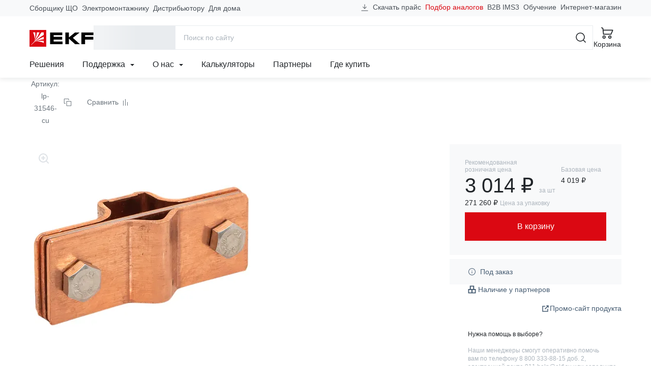

--- FILE ---
content_type: text/html; charset=utf-8
request_url: https://www.google.com/recaptcha/api2/anchor?ar=1&k=6LcsAAMnAAAAAJmMDI2ENCrvlw5lT7oaZkHmJDyy&co=aHR0cHM6Ly9la2Zncm91cC5jb206NDQz&hl=en&v=PoyoqOPhxBO7pBk68S4YbpHZ&size=invisible&anchor-ms=20000&execute-ms=30000&cb=bo3gajmql33a
body_size: 49017
content:
<!DOCTYPE HTML><html dir="ltr" lang="en"><head><meta http-equiv="Content-Type" content="text/html; charset=UTF-8">
<meta http-equiv="X-UA-Compatible" content="IE=edge">
<title>reCAPTCHA</title>
<style type="text/css">
/* cyrillic-ext */
@font-face {
  font-family: 'Roboto';
  font-style: normal;
  font-weight: 400;
  font-stretch: 100%;
  src: url(//fonts.gstatic.com/s/roboto/v48/KFO7CnqEu92Fr1ME7kSn66aGLdTylUAMa3GUBHMdazTgWw.woff2) format('woff2');
  unicode-range: U+0460-052F, U+1C80-1C8A, U+20B4, U+2DE0-2DFF, U+A640-A69F, U+FE2E-FE2F;
}
/* cyrillic */
@font-face {
  font-family: 'Roboto';
  font-style: normal;
  font-weight: 400;
  font-stretch: 100%;
  src: url(//fonts.gstatic.com/s/roboto/v48/KFO7CnqEu92Fr1ME7kSn66aGLdTylUAMa3iUBHMdazTgWw.woff2) format('woff2');
  unicode-range: U+0301, U+0400-045F, U+0490-0491, U+04B0-04B1, U+2116;
}
/* greek-ext */
@font-face {
  font-family: 'Roboto';
  font-style: normal;
  font-weight: 400;
  font-stretch: 100%;
  src: url(//fonts.gstatic.com/s/roboto/v48/KFO7CnqEu92Fr1ME7kSn66aGLdTylUAMa3CUBHMdazTgWw.woff2) format('woff2');
  unicode-range: U+1F00-1FFF;
}
/* greek */
@font-face {
  font-family: 'Roboto';
  font-style: normal;
  font-weight: 400;
  font-stretch: 100%;
  src: url(//fonts.gstatic.com/s/roboto/v48/KFO7CnqEu92Fr1ME7kSn66aGLdTylUAMa3-UBHMdazTgWw.woff2) format('woff2');
  unicode-range: U+0370-0377, U+037A-037F, U+0384-038A, U+038C, U+038E-03A1, U+03A3-03FF;
}
/* math */
@font-face {
  font-family: 'Roboto';
  font-style: normal;
  font-weight: 400;
  font-stretch: 100%;
  src: url(//fonts.gstatic.com/s/roboto/v48/KFO7CnqEu92Fr1ME7kSn66aGLdTylUAMawCUBHMdazTgWw.woff2) format('woff2');
  unicode-range: U+0302-0303, U+0305, U+0307-0308, U+0310, U+0312, U+0315, U+031A, U+0326-0327, U+032C, U+032F-0330, U+0332-0333, U+0338, U+033A, U+0346, U+034D, U+0391-03A1, U+03A3-03A9, U+03B1-03C9, U+03D1, U+03D5-03D6, U+03F0-03F1, U+03F4-03F5, U+2016-2017, U+2034-2038, U+203C, U+2040, U+2043, U+2047, U+2050, U+2057, U+205F, U+2070-2071, U+2074-208E, U+2090-209C, U+20D0-20DC, U+20E1, U+20E5-20EF, U+2100-2112, U+2114-2115, U+2117-2121, U+2123-214F, U+2190, U+2192, U+2194-21AE, U+21B0-21E5, U+21F1-21F2, U+21F4-2211, U+2213-2214, U+2216-22FF, U+2308-230B, U+2310, U+2319, U+231C-2321, U+2336-237A, U+237C, U+2395, U+239B-23B7, U+23D0, U+23DC-23E1, U+2474-2475, U+25AF, U+25B3, U+25B7, U+25BD, U+25C1, U+25CA, U+25CC, U+25FB, U+266D-266F, U+27C0-27FF, U+2900-2AFF, U+2B0E-2B11, U+2B30-2B4C, U+2BFE, U+3030, U+FF5B, U+FF5D, U+1D400-1D7FF, U+1EE00-1EEFF;
}
/* symbols */
@font-face {
  font-family: 'Roboto';
  font-style: normal;
  font-weight: 400;
  font-stretch: 100%;
  src: url(//fonts.gstatic.com/s/roboto/v48/KFO7CnqEu92Fr1ME7kSn66aGLdTylUAMaxKUBHMdazTgWw.woff2) format('woff2');
  unicode-range: U+0001-000C, U+000E-001F, U+007F-009F, U+20DD-20E0, U+20E2-20E4, U+2150-218F, U+2190, U+2192, U+2194-2199, U+21AF, U+21E6-21F0, U+21F3, U+2218-2219, U+2299, U+22C4-22C6, U+2300-243F, U+2440-244A, U+2460-24FF, U+25A0-27BF, U+2800-28FF, U+2921-2922, U+2981, U+29BF, U+29EB, U+2B00-2BFF, U+4DC0-4DFF, U+FFF9-FFFB, U+10140-1018E, U+10190-1019C, U+101A0, U+101D0-101FD, U+102E0-102FB, U+10E60-10E7E, U+1D2C0-1D2D3, U+1D2E0-1D37F, U+1F000-1F0FF, U+1F100-1F1AD, U+1F1E6-1F1FF, U+1F30D-1F30F, U+1F315, U+1F31C, U+1F31E, U+1F320-1F32C, U+1F336, U+1F378, U+1F37D, U+1F382, U+1F393-1F39F, U+1F3A7-1F3A8, U+1F3AC-1F3AF, U+1F3C2, U+1F3C4-1F3C6, U+1F3CA-1F3CE, U+1F3D4-1F3E0, U+1F3ED, U+1F3F1-1F3F3, U+1F3F5-1F3F7, U+1F408, U+1F415, U+1F41F, U+1F426, U+1F43F, U+1F441-1F442, U+1F444, U+1F446-1F449, U+1F44C-1F44E, U+1F453, U+1F46A, U+1F47D, U+1F4A3, U+1F4B0, U+1F4B3, U+1F4B9, U+1F4BB, U+1F4BF, U+1F4C8-1F4CB, U+1F4D6, U+1F4DA, U+1F4DF, U+1F4E3-1F4E6, U+1F4EA-1F4ED, U+1F4F7, U+1F4F9-1F4FB, U+1F4FD-1F4FE, U+1F503, U+1F507-1F50B, U+1F50D, U+1F512-1F513, U+1F53E-1F54A, U+1F54F-1F5FA, U+1F610, U+1F650-1F67F, U+1F687, U+1F68D, U+1F691, U+1F694, U+1F698, U+1F6AD, U+1F6B2, U+1F6B9-1F6BA, U+1F6BC, U+1F6C6-1F6CF, U+1F6D3-1F6D7, U+1F6E0-1F6EA, U+1F6F0-1F6F3, U+1F6F7-1F6FC, U+1F700-1F7FF, U+1F800-1F80B, U+1F810-1F847, U+1F850-1F859, U+1F860-1F887, U+1F890-1F8AD, U+1F8B0-1F8BB, U+1F8C0-1F8C1, U+1F900-1F90B, U+1F93B, U+1F946, U+1F984, U+1F996, U+1F9E9, U+1FA00-1FA6F, U+1FA70-1FA7C, U+1FA80-1FA89, U+1FA8F-1FAC6, U+1FACE-1FADC, U+1FADF-1FAE9, U+1FAF0-1FAF8, U+1FB00-1FBFF;
}
/* vietnamese */
@font-face {
  font-family: 'Roboto';
  font-style: normal;
  font-weight: 400;
  font-stretch: 100%;
  src: url(//fonts.gstatic.com/s/roboto/v48/KFO7CnqEu92Fr1ME7kSn66aGLdTylUAMa3OUBHMdazTgWw.woff2) format('woff2');
  unicode-range: U+0102-0103, U+0110-0111, U+0128-0129, U+0168-0169, U+01A0-01A1, U+01AF-01B0, U+0300-0301, U+0303-0304, U+0308-0309, U+0323, U+0329, U+1EA0-1EF9, U+20AB;
}
/* latin-ext */
@font-face {
  font-family: 'Roboto';
  font-style: normal;
  font-weight: 400;
  font-stretch: 100%;
  src: url(//fonts.gstatic.com/s/roboto/v48/KFO7CnqEu92Fr1ME7kSn66aGLdTylUAMa3KUBHMdazTgWw.woff2) format('woff2');
  unicode-range: U+0100-02BA, U+02BD-02C5, U+02C7-02CC, U+02CE-02D7, U+02DD-02FF, U+0304, U+0308, U+0329, U+1D00-1DBF, U+1E00-1E9F, U+1EF2-1EFF, U+2020, U+20A0-20AB, U+20AD-20C0, U+2113, U+2C60-2C7F, U+A720-A7FF;
}
/* latin */
@font-face {
  font-family: 'Roboto';
  font-style: normal;
  font-weight: 400;
  font-stretch: 100%;
  src: url(//fonts.gstatic.com/s/roboto/v48/KFO7CnqEu92Fr1ME7kSn66aGLdTylUAMa3yUBHMdazQ.woff2) format('woff2');
  unicode-range: U+0000-00FF, U+0131, U+0152-0153, U+02BB-02BC, U+02C6, U+02DA, U+02DC, U+0304, U+0308, U+0329, U+2000-206F, U+20AC, U+2122, U+2191, U+2193, U+2212, U+2215, U+FEFF, U+FFFD;
}
/* cyrillic-ext */
@font-face {
  font-family: 'Roboto';
  font-style: normal;
  font-weight: 500;
  font-stretch: 100%;
  src: url(//fonts.gstatic.com/s/roboto/v48/KFO7CnqEu92Fr1ME7kSn66aGLdTylUAMa3GUBHMdazTgWw.woff2) format('woff2');
  unicode-range: U+0460-052F, U+1C80-1C8A, U+20B4, U+2DE0-2DFF, U+A640-A69F, U+FE2E-FE2F;
}
/* cyrillic */
@font-face {
  font-family: 'Roboto';
  font-style: normal;
  font-weight: 500;
  font-stretch: 100%;
  src: url(//fonts.gstatic.com/s/roboto/v48/KFO7CnqEu92Fr1ME7kSn66aGLdTylUAMa3iUBHMdazTgWw.woff2) format('woff2');
  unicode-range: U+0301, U+0400-045F, U+0490-0491, U+04B0-04B1, U+2116;
}
/* greek-ext */
@font-face {
  font-family: 'Roboto';
  font-style: normal;
  font-weight: 500;
  font-stretch: 100%;
  src: url(//fonts.gstatic.com/s/roboto/v48/KFO7CnqEu92Fr1ME7kSn66aGLdTylUAMa3CUBHMdazTgWw.woff2) format('woff2');
  unicode-range: U+1F00-1FFF;
}
/* greek */
@font-face {
  font-family: 'Roboto';
  font-style: normal;
  font-weight: 500;
  font-stretch: 100%;
  src: url(//fonts.gstatic.com/s/roboto/v48/KFO7CnqEu92Fr1ME7kSn66aGLdTylUAMa3-UBHMdazTgWw.woff2) format('woff2');
  unicode-range: U+0370-0377, U+037A-037F, U+0384-038A, U+038C, U+038E-03A1, U+03A3-03FF;
}
/* math */
@font-face {
  font-family: 'Roboto';
  font-style: normal;
  font-weight: 500;
  font-stretch: 100%;
  src: url(//fonts.gstatic.com/s/roboto/v48/KFO7CnqEu92Fr1ME7kSn66aGLdTylUAMawCUBHMdazTgWw.woff2) format('woff2');
  unicode-range: U+0302-0303, U+0305, U+0307-0308, U+0310, U+0312, U+0315, U+031A, U+0326-0327, U+032C, U+032F-0330, U+0332-0333, U+0338, U+033A, U+0346, U+034D, U+0391-03A1, U+03A3-03A9, U+03B1-03C9, U+03D1, U+03D5-03D6, U+03F0-03F1, U+03F4-03F5, U+2016-2017, U+2034-2038, U+203C, U+2040, U+2043, U+2047, U+2050, U+2057, U+205F, U+2070-2071, U+2074-208E, U+2090-209C, U+20D0-20DC, U+20E1, U+20E5-20EF, U+2100-2112, U+2114-2115, U+2117-2121, U+2123-214F, U+2190, U+2192, U+2194-21AE, U+21B0-21E5, U+21F1-21F2, U+21F4-2211, U+2213-2214, U+2216-22FF, U+2308-230B, U+2310, U+2319, U+231C-2321, U+2336-237A, U+237C, U+2395, U+239B-23B7, U+23D0, U+23DC-23E1, U+2474-2475, U+25AF, U+25B3, U+25B7, U+25BD, U+25C1, U+25CA, U+25CC, U+25FB, U+266D-266F, U+27C0-27FF, U+2900-2AFF, U+2B0E-2B11, U+2B30-2B4C, U+2BFE, U+3030, U+FF5B, U+FF5D, U+1D400-1D7FF, U+1EE00-1EEFF;
}
/* symbols */
@font-face {
  font-family: 'Roboto';
  font-style: normal;
  font-weight: 500;
  font-stretch: 100%;
  src: url(//fonts.gstatic.com/s/roboto/v48/KFO7CnqEu92Fr1ME7kSn66aGLdTylUAMaxKUBHMdazTgWw.woff2) format('woff2');
  unicode-range: U+0001-000C, U+000E-001F, U+007F-009F, U+20DD-20E0, U+20E2-20E4, U+2150-218F, U+2190, U+2192, U+2194-2199, U+21AF, U+21E6-21F0, U+21F3, U+2218-2219, U+2299, U+22C4-22C6, U+2300-243F, U+2440-244A, U+2460-24FF, U+25A0-27BF, U+2800-28FF, U+2921-2922, U+2981, U+29BF, U+29EB, U+2B00-2BFF, U+4DC0-4DFF, U+FFF9-FFFB, U+10140-1018E, U+10190-1019C, U+101A0, U+101D0-101FD, U+102E0-102FB, U+10E60-10E7E, U+1D2C0-1D2D3, U+1D2E0-1D37F, U+1F000-1F0FF, U+1F100-1F1AD, U+1F1E6-1F1FF, U+1F30D-1F30F, U+1F315, U+1F31C, U+1F31E, U+1F320-1F32C, U+1F336, U+1F378, U+1F37D, U+1F382, U+1F393-1F39F, U+1F3A7-1F3A8, U+1F3AC-1F3AF, U+1F3C2, U+1F3C4-1F3C6, U+1F3CA-1F3CE, U+1F3D4-1F3E0, U+1F3ED, U+1F3F1-1F3F3, U+1F3F5-1F3F7, U+1F408, U+1F415, U+1F41F, U+1F426, U+1F43F, U+1F441-1F442, U+1F444, U+1F446-1F449, U+1F44C-1F44E, U+1F453, U+1F46A, U+1F47D, U+1F4A3, U+1F4B0, U+1F4B3, U+1F4B9, U+1F4BB, U+1F4BF, U+1F4C8-1F4CB, U+1F4D6, U+1F4DA, U+1F4DF, U+1F4E3-1F4E6, U+1F4EA-1F4ED, U+1F4F7, U+1F4F9-1F4FB, U+1F4FD-1F4FE, U+1F503, U+1F507-1F50B, U+1F50D, U+1F512-1F513, U+1F53E-1F54A, U+1F54F-1F5FA, U+1F610, U+1F650-1F67F, U+1F687, U+1F68D, U+1F691, U+1F694, U+1F698, U+1F6AD, U+1F6B2, U+1F6B9-1F6BA, U+1F6BC, U+1F6C6-1F6CF, U+1F6D3-1F6D7, U+1F6E0-1F6EA, U+1F6F0-1F6F3, U+1F6F7-1F6FC, U+1F700-1F7FF, U+1F800-1F80B, U+1F810-1F847, U+1F850-1F859, U+1F860-1F887, U+1F890-1F8AD, U+1F8B0-1F8BB, U+1F8C0-1F8C1, U+1F900-1F90B, U+1F93B, U+1F946, U+1F984, U+1F996, U+1F9E9, U+1FA00-1FA6F, U+1FA70-1FA7C, U+1FA80-1FA89, U+1FA8F-1FAC6, U+1FACE-1FADC, U+1FADF-1FAE9, U+1FAF0-1FAF8, U+1FB00-1FBFF;
}
/* vietnamese */
@font-face {
  font-family: 'Roboto';
  font-style: normal;
  font-weight: 500;
  font-stretch: 100%;
  src: url(//fonts.gstatic.com/s/roboto/v48/KFO7CnqEu92Fr1ME7kSn66aGLdTylUAMa3OUBHMdazTgWw.woff2) format('woff2');
  unicode-range: U+0102-0103, U+0110-0111, U+0128-0129, U+0168-0169, U+01A0-01A1, U+01AF-01B0, U+0300-0301, U+0303-0304, U+0308-0309, U+0323, U+0329, U+1EA0-1EF9, U+20AB;
}
/* latin-ext */
@font-face {
  font-family: 'Roboto';
  font-style: normal;
  font-weight: 500;
  font-stretch: 100%;
  src: url(//fonts.gstatic.com/s/roboto/v48/KFO7CnqEu92Fr1ME7kSn66aGLdTylUAMa3KUBHMdazTgWw.woff2) format('woff2');
  unicode-range: U+0100-02BA, U+02BD-02C5, U+02C7-02CC, U+02CE-02D7, U+02DD-02FF, U+0304, U+0308, U+0329, U+1D00-1DBF, U+1E00-1E9F, U+1EF2-1EFF, U+2020, U+20A0-20AB, U+20AD-20C0, U+2113, U+2C60-2C7F, U+A720-A7FF;
}
/* latin */
@font-face {
  font-family: 'Roboto';
  font-style: normal;
  font-weight: 500;
  font-stretch: 100%;
  src: url(//fonts.gstatic.com/s/roboto/v48/KFO7CnqEu92Fr1ME7kSn66aGLdTylUAMa3yUBHMdazQ.woff2) format('woff2');
  unicode-range: U+0000-00FF, U+0131, U+0152-0153, U+02BB-02BC, U+02C6, U+02DA, U+02DC, U+0304, U+0308, U+0329, U+2000-206F, U+20AC, U+2122, U+2191, U+2193, U+2212, U+2215, U+FEFF, U+FFFD;
}
/* cyrillic-ext */
@font-face {
  font-family: 'Roboto';
  font-style: normal;
  font-weight: 900;
  font-stretch: 100%;
  src: url(//fonts.gstatic.com/s/roboto/v48/KFO7CnqEu92Fr1ME7kSn66aGLdTylUAMa3GUBHMdazTgWw.woff2) format('woff2');
  unicode-range: U+0460-052F, U+1C80-1C8A, U+20B4, U+2DE0-2DFF, U+A640-A69F, U+FE2E-FE2F;
}
/* cyrillic */
@font-face {
  font-family: 'Roboto';
  font-style: normal;
  font-weight: 900;
  font-stretch: 100%;
  src: url(//fonts.gstatic.com/s/roboto/v48/KFO7CnqEu92Fr1ME7kSn66aGLdTylUAMa3iUBHMdazTgWw.woff2) format('woff2');
  unicode-range: U+0301, U+0400-045F, U+0490-0491, U+04B0-04B1, U+2116;
}
/* greek-ext */
@font-face {
  font-family: 'Roboto';
  font-style: normal;
  font-weight: 900;
  font-stretch: 100%;
  src: url(//fonts.gstatic.com/s/roboto/v48/KFO7CnqEu92Fr1ME7kSn66aGLdTylUAMa3CUBHMdazTgWw.woff2) format('woff2');
  unicode-range: U+1F00-1FFF;
}
/* greek */
@font-face {
  font-family: 'Roboto';
  font-style: normal;
  font-weight: 900;
  font-stretch: 100%;
  src: url(//fonts.gstatic.com/s/roboto/v48/KFO7CnqEu92Fr1ME7kSn66aGLdTylUAMa3-UBHMdazTgWw.woff2) format('woff2');
  unicode-range: U+0370-0377, U+037A-037F, U+0384-038A, U+038C, U+038E-03A1, U+03A3-03FF;
}
/* math */
@font-face {
  font-family: 'Roboto';
  font-style: normal;
  font-weight: 900;
  font-stretch: 100%;
  src: url(//fonts.gstatic.com/s/roboto/v48/KFO7CnqEu92Fr1ME7kSn66aGLdTylUAMawCUBHMdazTgWw.woff2) format('woff2');
  unicode-range: U+0302-0303, U+0305, U+0307-0308, U+0310, U+0312, U+0315, U+031A, U+0326-0327, U+032C, U+032F-0330, U+0332-0333, U+0338, U+033A, U+0346, U+034D, U+0391-03A1, U+03A3-03A9, U+03B1-03C9, U+03D1, U+03D5-03D6, U+03F0-03F1, U+03F4-03F5, U+2016-2017, U+2034-2038, U+203C, U+2040, U+2043, U+2047, U+2050, U+2057, U+205F, U+2070-2071, U+2074-208E, U+2090-209C, U+20D0-20DC, U+20E1, U+20E5-20EF, U+2100-2112, U+2114-2115, U+2117-2121, U+2123-214F, U+2190, U+2192, U+2194-21AE, U+21B0-21E5, U+21F1-21F2, U+21F4-2211, U+2213-2214, U+2216-22FF, U+2308-230B, U+2310, U+2319, U+231C-2321, U+2336-237A, U+237C, U+2395, U+239B-23B7, U+23D0, U+23DC-23E1, U+2474-2475, U+25AF, U+25B3, U+25B7, U+25BD, U+25C1, U+25CA, U+25CC, U+25FB, U+266D-266F, U+27C0-27FF, U+2900-2AFF, U+2B0E-2B11, U+2B30-2B4C, U+2BFE, U+3030, U+FF5B, U+FF5D, U+1D400-1D7FF, U+1EE00-1EEFF;
}
/* symbols */
@font-face {
  font-family: 'Roboto';
  font-style: normal;
  font-weight: 900;
  font-stretch: 100%;
  src: url(//fonts.gstatic.com/s/roboto/v48/KFO7CnqEu92Fr1ME7kSn66aGLdTylUAMaxKUBHMdazTgWw.woff2) format('woff2');
  unicode-range: U+0001-000C, U+000E-001F, U+007F-009F, U+20DD-20E0, U+20E2-20E4, U+2150-218F, U+2190, U+2192, U+2194-2199, U+21AF, U+21E6-21F0, U+21F3, U+2218-2219, U+2299, U+22C4-22C6, U+2300-243F, U+2440-244A, U+2460-24FF, U+25A0-27BF, U+2800-28FF, U+2921-2922, U+2981, U+29BF, U+29EB, U+2B00-2BFF, U+4DC0-4DFF, U+FFF9-FFFB, U+10140-1018E, U+10190-1019C, U+101A0, U+101D0-101FD, U+102E0-102FB, U+10E60-10E7E, U+1D2C0-1D2D3, U+1D2E0-1D37F, U+1F000-1F0FF, U+1F100-1F1AD, U+1F1E6-1F1FF, U+1F30D-1F30F, U+1F315, U+1F31C, U+1F31E, U+1F320-1F32C, U+1F336, U+1F378, U+1F37D, U+1F382, U+1F393-1F39F, U+1F3A7-1F3A8, U+1F3AC-1F3AF, U+1F3C2, U+1F3C4-1F3C6, U+1F3CA-1F3CE, U+1F3D4-1F3E0, U+1F3ED, U+1F3F1-1F3F3, U+1F3F5-1F3F7, U+1F408, U+1F415, U+1F41F, U+1F426, U+1F43F, U+1F441-1F442, U+1F444, U+1F446-1F449, U+1F44C-1F44E, U+1F453, U+1F46A, U+1F47D, U+1F4A3, U+1F4B0, U+1F4B3, U+1F4B9, U+1F4BB, U+1F4BF, U+1F4C8-1F4CB, U+1F4D6, U+1F4DA, U+1F4DF, U+1F4E3-1F4E6, U+1F4EA-1F4ED, U+1F4F7, U+1F4F9-1F4FB, U+1F4FD-1F4FE, U+1F503, U+1F507-1F50B, U+1F50D, U+1F512-1F513, U+1F53E-1F54A, U+1F54F-1F5FA, U+1F610, U+1F650-1F67F, U+1F687, U+1F68D, U+1F691, U+1F694, U+1F698, U+1F6AD, U+1F6B2, U+1F6B9-1F6BA, U+1F6BC, U+1F6C6-1F6CF, U+1F6D3-1F6D7, U+1F6E0-1F6EA, U+1F6F0-1F6F3, U+1F6F7-1F6FC, U+1F700-1F7FF, U+1F800-1F80B, U+1F810-1F847, U+1F850-1F859, U+1F860-1F887, U+1F890-1F8AD, U+1F8B0-1F8BB, U+1F8C0-1F8C1, U+1F900-1F90B, U+1F93B, U+1F946, U+1F984, U+1F996, U+1F9E9, U+1FA00-1FA6F, U+1FA70-1FA7C, U+1FA80-1FA89, U+1FA8F-1FAC6, U+1FACE-1FADC, U+1FADF-1FAE9, U+1FAF0-1FAF8, U+1FB00-1FBFF;
}
/* vietnamese */
@font-face {
  font-family: 'Roboto';
  font-style: normal;
  font-weight: 900;
  font-stretch: 100%;
  src: url(//fonts.gstatic.com/s/roboto/v48/KFO7CnqEu92Fr1ME7kSn66aGLdTylUAMa3OUBHMdazTgWw.woff2) format('woff2');
  unicode-range: U+0102-0103, U+0110-0111, U+0128-0129, U+0168-0169, U+01A0-01A1, U+01AF-01B0, U+0300-0301, U+0303-0304, U+0308-0309, U+0323, U+0329, U+1EA0-1EF9, U+20AB;
}
/* latin-ext */
@font-face {
  font-family: 'Roboto';
  font-style: normal;
  font-weight: 900;
  font-stretch: 100%;
  src: url(//fonts.gstatic.com/s/roboto/v48/KFO7CnqEu92Fr1ME7kSn66aGLdTylUAMa3KUBHMdazTgWw.woff2) format('woff2');
  unicode-range: U+0100-02BA, U+02BD-02C5, U+02C7-02CC, U+02CE-02D7, U+02DD-02FF, U+0304, U+0308, U+0329, U+1D00-1DBF, U+1E00-1E9F, U+1EF2-1EFF, U+2020, U+20A0-20AB, U+20AD-20C0, U+2113, U+2C60-2C7F, U+A720-A7FF;
}
/* latin */
@font-face {
  font-family: 'Roboto';
  font-style: normal;
  font-weight: 900;
  font-stretch: 100%;
  src: url(//fonts.gstatic.com/s/roboto/v48/KFO7CnqEu92Fr1ME7kSn66aGLdTylUAMa3yUBHMdazQ.woff2) format('woff2');
  unicode-range: U+0000-00FF, U+0131, U+0152-0153, U+02BB-02BC, U+02C6, U+02DA, U+02DC, U+0304, U+0308, U+0329, U+2000-206F, U+20AC, U+2122, U+2191, U+2193, U+2212, U+2215, U+FEFF, U+FFFD;
}

</style>
<link rel="stylesheet" type="text/css" href="https://www.gstatic.com/recaptcha/releases/PoyoqOPhxBO7pBk68S4YbpHZ/styles__ltr.css">
<script nonce="PAzAjiXM33njh6AF4LGmHg" type="text/javascript">window['__recaptcha_api'] = 'https://www.google.com/recaptcha/api2/';</script>
<script type="text/javascript" src="https://www.gstatic.com/recaptcha/releases/PoyoqOPhxBO7pBk68S4YbpHZ/recaptcha__en.js" nonce="PAzAjiXM33njh6AF4LGmHg">
      
    </script></head>
<body><div id="rc-anchor-alert" class="rc-anchor-alert"></div>
<input type="hidden" id="recaptcha-token" value="[base64]">
<script type="text/javascript" nonce="PAzAjiXM33njh6AF4LGmHg">
      recaptcha.anchor.Main.init("[\x22ainput\x22,[\x22bgdata\x22,\x22\x22,\[base64]/[base64]/[base64]/KE4oMTI0LHYsdi5HKSxMWihsLHYpKTpOKDEyNCx2LGwpLFYpLHYpLFQpKSxGKDE3MSx2KX0scjc9ZnVuY3Rpb24obCl7cmV0dXJuIGx9LEM9ZnVuY3Rpb24obCxWLHYpe04odixsLFYpLFZbYWtdPTI3OTZ9LG49ZnVuY3Rpb24obCxWKXtWLlg9KChWLlg/[base64]/[base64]/[base64]/[base64]/[base64]/[base64]/[base64]/[base64]/[base64]/[base64]/[base64]\\u003d\x22,\[base64]\\u003d\x22,\x22wrITw5FBw6PDkn/DvHDDj2PDqsKRAy7DosKpwqnDr1UPwoIwL8KYwrhPL8K0YMONw63Cp8OGNSHDl8K1w4VCw5dww4TCgg9vY3fDjcO2w6vClh1BV8OCwoDCucKFaAjDvsO3w7NeaMOsw5cwNMKpw5k4KMKtWSTCqMKsKsO/a0jDr0dMwrslZkPChcKKwr7DnsOowprDpMOrfkI6wqjDj8K5wpIfVHTDv8OofkPDtsOYVUDDk8Ocw4QEX8OpccKEwqwhWX/DucKzw7PDtgvCl8KCw5rCqWDDqsKewrwVTVdcEk4mwpbDn8O3awzDgBETWMO8w69qw7YAw6dROlPCh8OZJWTCrMKBDcOtw7bDvT1yw7/CrHZfwqZhwq/DgRfDjsO0wqFEGcK2wqvDrcOZw5TCjMKhwop/BwXDsBhsa8O+wo/Cg8K4w6PDsMKUw6jCh8KjLcOaSHHCssOkwqwmC0Z8HMOlIH/CoMK0wpLCi8OWS8KjwrvDqFXDkMKGwo7DtFd2w7rCvMK7MsOrHMOWVERaCMKnYRdvJi7Cr3V9w55aPwlDMcOIw4/DilnDu1TDtsOJGMOGa8O8wqfCtMKPwrfCkCcow7JKw70hXGccwp3DjcKrN20zSsOdwqBzQcKnwrHChTDDlsKXL8KTeMKfQMKLWcKhw5xXwrJvw6UPw644wqELeQHDuRfCg3x/w7Atw60sPC/CpcK7woLCrsODP3TDqSbDn8KlwrjCiThVw7rDoMKQK8KdTsOOwqzDpWZmwpfCqC3DpsOSwpTCscKkFMKyMAc1w5DCkGtIwogywoVWO2FsbHPDssO7wrRBajZLw6/Cgg/DijDDgywmPnR+LQA3wo50w4fCjMOCwp3Cn8KRZcOlw5ckwqcfwrEkwpfDksOJwrLDrMKhPsK3Gjs1a0RKX8O8w5dfw7MJwp06wrDCvCw+bGJUd8KLI8K7SlzCisOiYG5Ewp/CocOHwozCtnHDlU/CrsOxwpvCt8KLw5M/wqjDgcOOw5rClS92OMKcwqjDrcKvw5QAeMO5w6bCm8OAwoABJMO9EhPCg08ywqnCg8OBLHjDnz1Ww5lhZCpPd3jChMO6eDMDw7B4woMoXgRNamwOw5jDoMK4woVvwoYEFnUPQMKyPBhKGcKzwpPChcKNWMO4RcOkw4rCtMKmHMObEsKZw40LwroOwoDCmMKnw68/wo5qw67Di8KDI8KwbcKBVw3DoMKNw6AlMEXCosOrHm3Drx3Du3LCqUslbz/CozDDnWdgHlZ5QsOCdMOLw6pMJ2XCqC9cB8KecCZUwpoJw7bDusKFPMKgwrzCoMK7w6Nyw5l+JcKSFGHDrcOMbMOTw4TDjx/[base64]/wrMaTjTDo8KnDHgpw5bCqcOfw5vCucKrfsOIwoQeHX3Cm8O4Ql9hw5HCqk7Ct8KNw4TDuT3Dh0rCpcKDYWFJBcKxw4IONHrDocO1wpJ/[base64]/ClMObSndww4VhY8OjOsORQzUMw5Y5AsOyw6jClMKvdjfCpcOqIkoRw7dxZS1WdsKxwqzCixp7CMOrw4DCvcKtwpPDjj3DmsOOw7fDssO/RcK9wrPDgMOPKMKewpnDr8Ohw7Y9RsOrwromw4XCk25rwrAbwpkjwqA7WyHCrWBew4tBfcOYNsOlesKtw4pXCcKedMK0w53CgcOpScKbw43ClUErbAnDtG/DozrCocKewrl2wooswoMPMMKswqBmw4tRNWbDlMOkwpvCi8OOwoLDmcOnwo3DnGbCr8O3w4xew4I/w7TCkmLDvDDCggQocMO0w6A2w67DiDzDp2/CkxsGLl7DukTDqVwvw7gdH2rCrsOpw5fDmMOvwrlLKMKxMMKuD8ORRcKbwqk6w5s/IcO4w4IZwq/DmGEeCsKfWcO6N8KkCjvCjMK4MFvCm8KOwp3Cs3TCg3EIe8OGwo7ChwAzcSRfwoPCqcKDw58lwpY5wrPCuWM9wo7Ck8KrwpgiJ2bCl8KTI0lACHDDvMKXw64Rw6h/HMKJVFbCgXU8UcKPwqbDlG9ZOkQGw4rClQ5kwqULwoTCuUrDglV5E8KfVX7CoMKjwq0XSjHDpx/CiQ5MwqLDvcONX8Oxw6xBwrnCrMKIEVw+OcOmw4zCjMKLRMO5SxTDumU1S8KAw6nCrRBqw5gXwpMBcmbDi8O1eh3Djk9UT8O/w7oGUEzCvX/DlsKZw7LDrCvCnMKHw6hswprDpiZhInI/[base64]/DvcO4wqNKFWjCiyVkwoxIwo/[base64]/DvXDDrMK0acK3Mg3DucOmesKxCcOoaDHCuMOWw6XDpGdzWMKhH8Kiw5rCgx3DvsOXwqjCpMKlbMKKw4zCgMOMw6HCrBcMQcKkQMOjDCQOR8OuYD/DiyDDpcKoY8KJaMKYwpzCrcKZBgTCl8K9wrDCsntuw7PCs1IfZMOdXQZgwpDCtCnCpsKwwr/ChsOqw6wAAsODwrzCv8KKNsO5w6UawoXDnMKIwq7CvMK2SRA4wr9NfXXDoALCq3bClGLDlUDDrMOWdg4Mw53Co3HDmX8OaA7Cs8OpFMOtw77ClcK5IsO0w7nDjsOZw61lTGM5G0oTRyMMw5/Dj8O0wq/[base64]/Cu2R2e8KMwoHDncKqwpQmwoTDmhIFMMOSDMKVwrIXw7TDmsOBwqjDucKSw6DCrMO1Qm/CjB5WPMKCBXxRQ8O6BsK4woLDhMONc1TCsGzDv1/[base64]/CikrDkXQJUcO6XcKnH8OxFMKFAMKFw4cjwqJ8wr3Dp8OAfB1nZ8K8w7TCunfDpURaGMKwHyY1CEnDmTs9BAHDugXDu8OSw7XCv0B+wqHCtFwRaAB9SMOQwqItw4NwwrpYA0vDqkc1wrkfek/ChCXDkgPDiMK6w53CgQJRAsKgwqzCk8OKR3g2U0BFw5Q8e8OQwq/[base64]/Cj8KSV8OxNWvDqWrCjMKcUMKrwrpGwoXCucKQC3XCscK0ckRpw6dcSj7DlXTDoQ7DkHPCmkVOw6UKw79Vw7hjw4MWw7zDhMOyHMOlS8OVwp/CucOBw5csWsOrTQnCn8OGwonCscKVwqdPM2DCmHDCjMONDAU6w4fDuMKoECjCq1bDtRp9w4/[base64]/CqU/CscOjXlkeC8K5F3tYNVXDt1NGA8Kpw4ANTcKyVUnCqS0PKBPCicOdw6jDm8K0w6bDr3fDsMK6FkbCl8Ozw7vDqsKYw7F4FR0ww7dJO8KPwpw+w68eF8OFCx7DpsOiw5bDgMOrw5LDslpXw6gZFMOGw53DoA/[base64]/ChMO8wrJKw4M4wr7Dk2kKFUXClsORY8Otw6xcw4TDtg3Ctw9Aw7hqw6XCozzDhXVOAcO7BHvDisKQMgTDuxkMJsKEwovDv8KlXsKmGGBMw7h1AMKow53Ch8KEwqTCgsKjczonwqjCoDNsB8Kxw7bCnxsfSy/[base64]/wrfDrjzDk3oSSE14wpnCghLDg2/CsxZuwrPCvXLCsGMfw7kvw4/DhzvCuMOsV8KrwpDCl8OEwr0RPBNcw59GH8K7wpfCsE/CvMOTw7QNwrrCh8K/[base64]/[base64]/DtMOcVlliwpDDtmgYB8OgO8O1wr/[base64]/CErCv0bDsi5lK8O1w7HCoGAOwqzCv8K+JgxAw7nDrMOGRMKKMDbDlgLCkwgPwolJPAXCgcOtw6oARlfCrzrDmcO3cWDDssKjBDZ3EsK/dEQ7wq/DtMOiHG5Tw5ssViQMwrorXg3CgcKvwp0oZsOew5jCksOyNiTCtsK5w6PDsh3DncOTw70BwowgPy3Dj8K9IcO1ABHDq8K3TD/CnMO8w4dEUEdrw6EYCmFPWsOcwpBEwoLCgsOgw7pFUDPCiWABwpNPw7EJw5UMw5YZw5PCucOtw58JWsKXFSTDicOtwqFswqLDnlnDqsOZw5IkE2t8w43DvMKTw7twDzxyw7zCiGXClMOsa8OVw4LCsgBewpFdwqM4wr3DqsOhw5lMQwvDkx/[base64]/wp01w4lKRzI9HHdjwpgxfQHCqMKKw6p/wqXDvFvDnQLDssOfw4DCqTDCjcOAZsOGw7EuwpzCk3wlUhQ/O8KwDQEFTMOsCcK+IyDCthfDncKBPgscwrY/w60DwqvDhcOTUkMVQMKsw7DCmzTDmAbClsKUwoTCgERNXhktwqAmwq3CvEHDsErChCJxwoHCvmDDnlDCoynDq8O4w40iw7poDmvDssKywo0Aw64JScKBw5rDi8OUwrzCkS5QwrnClcK7LsODwrHDjsOaw6wcw5/[base64]/Drl/Cl8KRwovDmcODwrktw4lJWRXDr0rClljChA/[base64]/DtkAhPcKGw5bDhgNOw55AK8O8wqZVW8KoHSgqwqlcPsKqIChdwqc1w6pnw7ACNiECCRDDjcOCRTTCiwo1wr3DhcKJwrLDhEHDsn7CvsK4w4UXwpnDjHFzO8Ogw658w73Cqg/ClDzDpsOpw7fCiyPDicO+wpnDqzLDgcKjw6vDjcKvwrHDjAA3QsOlwpkCw6vChcOqYkfClMOJblLDuCvDtz4Cw6nDiQ7DjC3Dt8K+D2vCsMK1w6dudsKuHykbHxLCrXM2wpsAAQHDvh/[base64]/DlQHDoiTDm8Orw7ohUsKDwrXDtWsfYmbDsmLDgsKZw7HDlBk1w4nClsO9EMODFm8Gw7fCoklcwqtsH8Kdw5jCpi/DusKjwqdJRsO+w7bCmAPCmh3DhcKfdzVnwoUVNmhFTsKZwrMwPhHCn8OQwowFw47DhMK1ahICwpNQwrXDv8K0Xg9GMsKjJ1R+wq45w63DqFsjQ8KSw4oyfmRbBCpbOElPw4k7PMKCOsOeQ3LCq8KNZi/[base64]/[base64]/w7vDjiInDcKBCmFpdMO0wpNKQy/CocOxwoIPElBuw7JWRcOHw5VaQ8ONw7rDglkKOnwAw4Zgwoo8FzQ5B8ONJ8K8Eh7DncO+wqrCo10IH8K1TEYuw4/CmcOtFMKCJcK3w5h3wr/CrUEvwqw1XETDrH0uw6EvE0jCmMOTSG1RSFjDjcOgbGTCrCrDrQJQRQJMwovDpGDDiUoKw7DChTkIw44gwqVsWcOMw7Z7UFTDo8Kzwr52Xipub8Ksw4bCqW4HbWbCiU/[base64]/[base64]/Cn8KBECvColLCuh8JwqLDnzEJDsK5RH9cB30Two7CmcO1emxwYEzCocO0wrAOw6TChMK7IsOffMKowpfCiiZbaEDDhwk8wpgdw6TDj8O2dDxSwojCvWwyw6DCo8KwTMObb8KBBzdRw63Dni/CjXLClERdccKew5VQSg8UwpBRYRjDujcJMMKtw73CrQNLw5LCmh/Cq8KWwq7DoBnDucKrMsKhwqzCuGnDqsOzwpLCnG7ClA16wrQUwrcVBlXCkcOjw43DicOtdsOyKDbCtMO8Yztww7w7RnHDuxjCg0sxQ8O4Z3bDh3DCmcKIwrjCtsKXLmgXw6PCtcKZw58Ow6BiwqrDsjTCqMO/[base64]/[base64]/PXUxw7JkSxNXwqF8J8KdwrwtUsKJw5fCo0M1wr7DqsOTwqpjUyc+HMOXXWhWwqVmbsKBw4TCvcKSw64bwqTDgU8wwpRewpNQbBVaD8OyEFnCvS3CgcOQw74Pw4dPw5V0VE9VFMKTGwXCt8KHacKtJ0dzTAjDij96wrDDiUF3XsKJwppHwoFOw48cwrRAPWhaAsK/aMOWw4NZwrwswqnDssKTSMOOwrpMMEs+DMKjw75mNihlcgYlw4vDt8OuEMKtZ8OnOxrCsg/CtMOoOMKMDmNxwq/Dt8O2YMO9wrs1L8KzEHfCusOuw5PCkXrCmWhzw5nCpcOowqwqXVtHCcKwHkrCiz3CiwYHwrXDisK0w4/DkzfConMBKAJ5Z8KOwq58BcOgw6RnwrB4G8KnwqnDo8Ofw5cJw4/Cu0BlEAjCjcOMwp1dT8KDw7HDm8Krw5TCoA4Xwq5jRzcHR29dw6JMw4pLw75WZcKbN8Ofw7PCv0VHKcKWwpvDlcO9PmlXw5/DplPDglLDrz3CssKQXSp/P8KUaMOAw51dw5LDnWnClMOKw5/CvsO3woIlU2tsccOkRWfCo8K4NiYrwqZGwrfDpsKEw4zCg8OJw4LCoTNfw4fChMKRwqoNwpfDrg5YwpfDhsKVwpMPwrM4UsKcFcKMwrLDjkBRHgx9w4/[base64]/[base64]/[base64]/CpyHDmkEdwoIiw5gxwpFOwps+w4dSZsK6FcKDw5bDh8OJBMKvHx3DsAtxfsOnwrPCtMOVwqVrVcOsNMOuwojDlsOtX2hRwrLCvFvDvMOnJsO0wqnCmhrDtR97ZMO/MSRNecOmw79Tw6Y4wrrCvcO0Hgxlw5DCqgLDisKdQBtSw7rDoTzCrMORwpLCqlzCoTI8CwvDphc1SMKfwpjCkg/Di8ODGCrClhpWP1JVC8KFfjzDp8OLwohEw5s/w6JpLMKcwpfDkcOuwozDlErCqFUfEcOnMcKWNiLDlsOFQ3t0UMORAEYVQGrDgMO+wrDDs3/[base64]/CilpQJlnDkCfCuVpXEiMle8KRwohoSMOlwpjCksKCGMOhwpXCgMO1EBxwHCfDq8Oww6EIfxfDv11tOSweE8OLDSzCrsO1w582eRN0QA7DuMKiJsKWPsKBwrbCl8OYI0TCn0TCgB4zw4/DqcOGcUXClC8ifyDCgDMVwrR+TsOaCiLDkybDvMKJTWs3EQXCkwYXw5sAekJxwqZawqs+TEbDu8OLwpbCl3YAaMKHJMK9ZcOuUFlOFMKubsKzwr8nwp/CvD5PPhrDjDQbL8KOOyF4Kg06PWMfIzrDpVbDlETDmwZXwqg7w75VSsKpAAsgJMKpw4bChMOTw5HCqHV3w6tFHMKwZMKcb1PCinUBw7JSHnPDtxnChMO/w7zCgmdWTifDrT1NZsKPwo1aNAp9Vn9VQ2JLbXTCsWnCqMK/CDbDq1LDghvCiDHDthfDiyHCgDPDkcOEDMKaBWbDrcOeXlcFQxFEdC3CgD0/UihjacKGw47DrsOPYcOsccOAKMKSejYWZC9Hw5XDiMOUOR99w7zDvQbCq8OgwofCq1vCgFhGw5pLwo00IsK8wpjDmVRzwovDgzjCrcKALsOdwqohEMKxUyhjEsK/[base64]/DiyDCpsKlCyxGIALCo8KrL8Obw644K8KUw7XDoCfDisKiAMOBBwLDjwoMw4/CuzrDjWIOd8Kcwo3DlTTCtcOYCcOZVmI5AsOuw6oPWXHCjy7DsmxBYcKdNsK/wprCu3zDuMOnRSHDiQ/[base64]/[base64]/w5vDhQ88w4dCw6bDsCzDkcKPc8OrHX3DgMKRw4bDlyNZwrF9GjMlw5A+c8K/[base64]/Fmc/QnjDsMKTwpk4wrYfOsKSw7Y1DFxGAiDDpFNbwozChsKDw7/ClmlRw5IVQjTCmcKrC1glwrXCjcKMdX1QdETDi8OAw4IKwrLDq8K1JFsAw5xmDMOySsKYHgbDtCoBwqsBw7bDqcOjHMKbREQLw7/[base64]/[base64]/CsG7DiHtpw4HCjgvCg8Opwp/Duj7Dt8O/wrdUw7l/w48rw4YRPQfCnBfConkXwo/DmnABA8KZwrRjwrJNWcOYw5LCgsOICMKLwprDgA/[base64]/CjHF/Om0nw5PDjiTCjsKow6AcwqMew73CjsOSwqYlWSLCncK1wqIewp0tworCqMKZw5rDqERlURZew5xaMXATVg/DlsKqwqlUG21UXxA8w6fCuFTDrnjChxDDuxLDl8K/aAwnw7PDug16w7fCv8OWLBbCmMO5SMKrw5FwfsK1wrdQGBHDhkjDv0TDlFppwrtcw6kFWsOyw4Urw44CDjVAwrbCsS/DswY6w7paImnCkMKQcTRdwrIrXsOxTMO4wqbCrcKSYnNpwpsYwoAQCcOdw4o4H8K9w4l/[base64]/HAPDvcKtEcOkwpzDvMKTNinCtx3Dt2lvw6/CuMOpw50SwrvCnHDDrGXDoiRvclcyIMKRVsOQaMOowqE/wqgLBiTDs3UYw4x3WFfDp8K+wpJKUMO0wqs3exhRwowPwoU8FMOyWArDpH8xNsOnXhIZRsKLwpo2w5HDoMOyWyjDmyjDuyjCv8K6GCfDm8Ktw4fDukDCqMOVwrLDiQV+w4TCjsOXLzldw6Epw7k7XgnDgnoIYsKAwoE/wrTDoQw2wq91dsKSVcOvw6PDksK9w6HCvl0awoBpwrXCpsOUwpTDnlrDvcODB8KywrnCoDBXLk04CQbCh8KzwrdLw6tywpQWEMKoI8KxwoDDhg7ClgcNw6kLG3zCucK7wqpaRVd0I8Krw48dfcOFbGJ4w6RYwpMiHnjCjMO8woXClcK/[base64]/CgS9ww7LCvcKoacKbw410V8O1DjAPK29+woxSwpBiKcONCVDCrhwnKsK+wpnDtsKMw78SEgrDhMOTcGBQI8KiwqXDrcKxw7rDiMOVwpLDuMOew7jDhE9ubsKXwqE0ezomw6PDlQvDmsOYw4jDj8OIRcOSwq7ClMKcwoXCtSZFwocPW8OXwrM8woZNw5/DrsOdDUrCk3bCuCpKwrQ4FMOTwrvDu8KnZ8O9w5PDjcKWw6xuTTPDksKkw4jChsOtewbDv3dNw5XDhQMYwojCrU/[base64]/Drxw9R8K/MMOiKgYKDHd4AlQ/QSXCiR7CrRLCl8Kbw6Ugwp/DkMOfTWIGaAhcwo5rOcOJwq7Dp8O2wrtkX8KRw7cpS8OrwoYfKcOdF0LCv8KGSRbCtcOzEmEqBMOEw79sSQRsN1nCkcOpS00LLTfCp2Qew6bChjZ/[base64]/CvMKwwoTDgMK/w7XDuzEDwprCuU4owq3DosK0XMKmw7vCkcK7dGLDg8KCVMK3BMKPw7xHI8OgQkHDt8KbGzHCnMOOwr/Dk8KFBMKqwozClHvDhcOgDMO/[base64]/Dt8OowqjCucOhw5fDusKnXMOTw4jDssKwccOWwrvDg8KOwrjDs3IVOMKCwqDDhcOIwoMMDDlWKsOZwp7DtjBWwrd5w5TDr2NBwo/[base64]/Dp8KIL1LDusKiCk3DtmbDtxnDqTp2fMOWHMKcRsO7w5Jkw6wXwpnDgcKPw7PCuDrClcOPwrcUw5fDjUDDmEsTOhs+Ax/CkcKFw58NBsO+w5luwqATwooGSMK9w7PCusOXd3ZfM8OUwph9wozCkjpoKsOtAE/[base64]/ClR/DkVrDoivDmT/CusOGUlDDkcOvw7NUSEnDrTDChWPDrTfDtAMDw7vCt8K/PgM9woE8w4zClcOjwpYlL8KjS8Kbw6YXwo88fsKVw7nCnMOWw5VDPMObUBPCph/DpcKYR3DCkihZL8O4wpo6w7jCr8KlHDfCiA0mBsKIDMO+Kyk8w6IDNsORfcOkZ8OWwr1Zwr5xSsO9w4gcYCpTwpRSSsKtwpZTwrptw7/CiEFRB8OWwqU/w4gNw4PCjMOqwoDCusOUaMOdcjwkw6FNOMOgwoTCiyLCj8KjwrDCo8KhEi/DohvCusKEb8OpA0szB0xKw5DDq8Oxw582wpcgw5h8w5dgBGZGXk8vwrTCjUdpCsONwr7CiMKWexXDqcKPcWIpwqFLBsOhwpnCi8OQw79PRUETwot/WcOoA3HDoMKZwpYNw77DtsO2I8KUCsOndcOwO8Ksw5rDm8OTwrrDng/Ci8OQU8Onwps5KF3DlizCtsOcw4zCjcKEw7DCi0PDncOWwok1CMKbT8KbF1o8w7UMw4YBP10/LMKIbyXDvW7CtcOdYFHCly3DjTk3PcO/w7LCncOZw4EQw7svw7Utb8OIcsOFUcKkwr93ccOZwqJMOg/ClsOgYcKvwozCtcO6HsK0cgvCjFZAw5RNRmbCtCM8IcOewqrDoGDCjyp9NsOveWbCk3fDhsOqbsOOwqfDmEgOL8OpPMK8wpMOwoDDiijDpgMgw67Du8KCVsOiEsOzw5B/w45VbMKGOCxkw7spEgLDpMKew6VwPcOYwpfCmWZ6LcO3wpXDlcOdw5zDqkwfcMKzI8Kfwo0eLFIJw7MzwrvDkMKowoRFZTPCg1rDlMOdw60owrxiw7bDsThoI8KuRxVuwpjDl27CssKsw4gXw6TDu8OkfR4CYsOkwp/CpcOrNcOQwqJ+w5Z2woRzDcOXwrLCmMO7w7vDhsKxwpouDsOcaE3CsBFHw6YTw6VMDcKgKyV6GlTDqMKWUQheH2NmwosAwoPCvyrCnXc+wqM+M8OXGsOkwptvF8OcCWw5wq7CsMKWW8KgwovDpWVYPcKIw4nCisOvAxHDtsOoA8Odw6bDnMOpeMObS8KBwp/[base64]/wqdiGyZEw5TDisKHYUU6esO4IsKuem3Cv8OiwrNcEcOyPDggw57CgMOUEsO/w5zChx7Cg1UkVSh7cEzDtsK4worCsXEYScOJJMO6w5fDhMOAK8Omw5YgDcOPwrdmwphKwqjDvsKCCcKxwo/DsMKxGsO2w7zDhsOsw6rCqk7Du3RJw71MG8KwwpvCkMKsZcKww5rDh8OBJh8cw4TDssOVVMKffsKWwoIoScO9RsKXw5lcVsK5WzREwpfCisODERFZJcKWwqDDgj5BUTLCpMOVNMOMX3kTW2zDicKIBzpIRUM3KcKAX1/DosOHUsKdEMOWwpDCh8OMVyzCrVJOw7TDlMOhwpDCs8OcWSnDn1/[base64]/DkcOew6PCkiJ5w57DpgHCiMKWZcKtw7nCmTl+woFNM8OFw5FwW2PCn2d/a8OGw4TDvsOxw7jCiAIpwr0DPnbDgjHDr3TDgMO1bB0Dw7HDnMOjw7jDl8KawojDkcOwAhPDv8K7w5HDrlo9wrvCiV3Dp8OvfsKBwpnCrcKzPRPDil/Cn8KQJcKawoDCgkVWw7LCgcO4w4sxI8KhBnnCmMKRQ39Jw6HCuhhmR8Oqwrl2ZcK0w550wp0Sw5Q+wpgmMMKDwr7Cg8OVwp7DjMK5MmHDi3/Cl2XCgggLwojCmTI4TcORw5wgQcO/Gjw7HRZ0JsOEwpHDisKcw7LCqcKgeMObCH0eMMKBO3odwo/CnsKIw4LCksOaw4sGw6piJ8O/wqTDnCXDgmlfwqAPwpp8w6HCnlUYEElowrN+w6/Cs8OFWkkifsO/w4MlA21ZwqF0w6YOCUxiwoXCpQzCs0kPT8KxZQ7CkcOeNFJ3bkTDp8Oxw7/CsxMGdsOLw73CtRENDHHDj1nDkDULw4pxaMK9w4TCmMKJLTkOwojCh3fClTtUwpoiwozCtHlKaDQcwqTCvMKXKcKMUWfCjFPDi8KXwpLDr1NaRcK9dkjDs1nCrsOZwqw9XmrCk8OEMCA/WinDisOBwppxwpbDiMO8w7PCsMOwwq3CvCbCm0VtW3dUwq3CnMO+EBHDisOqwopQwrzDhMOHwq3Cn8Osw7HCmMOqwqrCvsKEL8OSdMKXwqPCgWBhw4HCmDY4RcOTCF8dKsO/w51wwrpOw4XDksOuMmNSwoBxccO1wp4Bw6LCjW3DmXfDtXkwwo/[base64]/[base64]/Cg0XCrMOOPSlvwp1Yw5lpwpBFw6bCvcKpIsOXw6nCocO4bzVqwoMgwqBGdsKPDyxHwrIOw6DCsMO0W1sFCcOzw67CssObwqjDnQgFFsKeLsKwXhhhZ2TCgQsXw73Ds8OUwpTCgsKdwpHChcK0wqIQwoPDoggqwrgjFhBSRsK7w6nCgCHChh/[base64]/AsKow7sqUMKuCMKLYsKedDhJK8OVP2d4KynClCbDuTRoI8O+w4/[base64]/[base64]/[base64]/Dm8K0wrXDpsORG0JjZ3gRNn3DgErDkW/DsBVGwqTCj3rCngbCpsKBw5E2w4AGdU9fP8KUw5HDlQwSwq/ChDNMwpbCt1ZDw7FZw4U1w5UvwrvCrsKafMK5wohkXi14w6PDgiHCqcKfTilawq3CtEkhO8OdeT4iNklcDsOzw6XDu8KDfsKFwpPCmR7Dnl7CsyYyw4jCgCPDnwHDnsORe3sTwqXDuBHDnAHCrcKKZSkyPMKfwqxQMErCgsOzw4/DgcKLLMOJwp4IOyYbTDDDuTnCksO4F8KKf3jDrndUccK3wolow691wr/CvsOzwrfCpcKfAsO/TRfDucKZwpzCq0J/wqo4TsKxw51RQ8KmAFHDsQnChSkCLsKNdnrDhMOuwrTCuhbDgiTCpMOwTmxJw4vCvyPCi33DsD9wKsKFRsO0L3HDt8KawrXDgcKleQTCumovDcO2FMOJwpNBw7zCh8OFC8K9w7LDjhTCvQTCt3QOS8KmWh4vw7PCuR1Td8OUwpPCp1nDjxs8wq1UwqMdL23Co0/[base64]/CplTDoMKpwqVZw4/Cg8KTCXDCuMO0CAzDn33CrsKJESbChMOGw73Di3Bywp5gw7l+EsKlHVZWPhYbw6x7wpjDtwcBUMOPCcKwTcOew43CgcO6KC7Cl8Oyf8KaGMK0wrwSw6N8wrPCs8Knw7pQwoXDocK1wqUxw4XDpkjCtioDwpUowpZ8w6TDkDNVS8KTw7/DmMODam0gYcKlw6R/w7jCp3UpworDnsOjwrzDhsOowrDCrcKbTsKVwpNFwpwAw751w5vCmxs3w6TCsgLCoG7DvQpXaMOawphDw4MoMsODwo7DmMK+USzCkiYucDHCl8OYM8KawrnDmxvDjVE5YsKHw59nw6pYEA8lw47DpMK+fsKOeMK2w59/wq/CuzzDh8KaKGvDsiTDrsKmw7NOPT7DhVJMwrgvw6QwNHHDs8Oow7Y+AX3ChcKJYgPDsGYIwp/CrjLCp07DjwkIwp3DvgnDjBx4JkpBw7DCtQ3CvcK9di1oRMOtJWDCvcKlw4XCtTLCn8KCBXRLwrNpw4RldQrDvQ/CgsOgw4Yew4XCtjzDjwBGwp3DnD5AEX89woU3wpzDpcOrw7Euw7xCZcOUVX4eOyFlb23DscO/w5IpwqADwqzDlsK4PsKuW8KwPjjCo3/Dq8K4ZwMGA2pDw7tLR0XDmsKKbsKHwqzDoHHCpcKFwpvDrcKGwq3DqD7Cq8KBfHXDicKuworDt8KSw5/Dh8OzZSLDmS/[base64]/CglMMVsOswpXDuMOLw7o4O1VzVEjDrMKsw7g5QMObP1XDjsKDV0HCs8OVw4x8VMKpN8KvYcKiIsKOwoIfwo/CoggOwqRaw63DrhVFwrnDqmQFwpfDo3lAKMOKwrhnw5zDn1nChWczwpLCicOHw57Ck8KAw4J2MF9fRmLCghdVV8KUJ1rDrcKFRwNwfMOjwo0CE2MQaMOuw6bDkxfDvcOnZsKGeMOSP8KswoEtRTYcbQgNLjhzwq/[base64]/Cq0jCjsO1w6I0Y8OzQzwxOcK1w5HCtMO6w4jCu3FUw7hLwojCgyIibjE7w6fChTvDhH8ldzYiHw9bw57DrR5zIyd4UcO7w4sMw6PCr8OUb8OswpEYOsK/MsKuckQvw7DCvD7DjsKpw4XCsmfCvAzDrDA3TgcBXVQ8TcK4wpVowrF8cDBQw5vDvjlnw6/DmkBtwotcKkDCk2Azw6vCscO+w68TGVfCrkXDnMOeDMKHwp/Dkz8aPsKjwqbDicKlNkl7wp3CtMOgRsOLwp/[base64]/[base64]/DikfDgSsPwqpgwrsvaMKAwrNow4gnwrxubMOcSG8qASLCsUjCnxAyRTsyXB/CusK7w5cvwpPDrMOOw5FQwrbCjMKVLy8pw7/Cik7CiS9KfcOYIcKRwrTCh8OTwonDr8OLe2rDqsOFPk/DgjdzZUhSw7Rswo4Bw7jCncKvwqXCoMK8wq4ARTrDvEYUw7TDtsK+dBxrw4ZEwqF9w5PCvMKzw4fDqsOdci1jwpIzwoh6YRDCgcKOw6kMwpw5w6w/QSzCs8KRLnZ7VA/[base64]/DimfDm37Dmm7CvGA5w5fDm8KRNcKSw5cyNTMlworCqMOMDEzCgUATwogAw4M7N8KTVBQxR8OvBTzDkQpAw60FwqfDqcKqasK9EMKnwr53w6bDs8KLccKzD8Kea8K5aUwkwp/DvMKgARzDolrDqsKbBEYlfGk4GxvCqsOFFMO9wod8GsKxw6VWOWHDoSXCvU/DnHbCjcOwDyfDoMOMQsKxw60cGMKLHkzDq8KCHD5kUsKmP3Ndw7RDBcKWIC7CicKowqbCrkBzcsKXAA41wqxIwq3CrMOfV8KVUsOrwrtBwqjClMKzw53Dl0dFD8OswqxlwoXDilR3w7DDhRDDqcKdw5sbw4zChgnDrWY8woNfE8K1wq/CixDDsMKgwofCqsOBw5c8VsObwpkASMKwFMKTYMKywo/DjXJqw6VeRnsLBjs/V2nCgMKMdBbCscKpO8OfwqHCpADDtMOoLRE7XMOuTjoVEMOFMy7DpAoGNMKYw6LChcKtLnjCsHnDsMO1wqvCr8KQV8KBw6bCpR/CvMKLw79AwrMqDyzDvT9fwpMgwopaGlMtwqLCr8KjSsKZanjCh38PwqPCsMOJw6bDkh51wrLDh8KrZMK8SkV1OxHDj3ksU8OzwqXDmVJvBhlkBiHCvxvCqy0Dw7dBOh/CnmXCuUZ1Z8OHw5nDhTLDqcO6SVx4w4lfLG9ew67Dt8OKw4Anw4Aiw6Vjw73DuxEXKw3Dl1Z8Z8KPJsOmwprDhT7CmCzCqio7S8KJwq1xLSbClMOZw4LClCbCkcOwwpPDl1p1DyfDgBTDl8Kqwrwow4HChFlUwp/DtGY2w4DDvmo+BcKbQMK+O8KWwo9ew6zDsMOJOWPDiRHDiD/CkFvDg2LDsU7CgCTCocKDD8KKBsK6H8K9WlzCk15HwrDCvFwoIRwyEAfDq0HDsgPDq8K/Tk5KwpxVwrplw7XDicO3Q3kzw5zCucKUwpPDqsKIw67DvMKkI1LCm2IIFMKPw4jDtGkFw61UNFXDtS97w7LDjMKTTzbDuMKrZ8O8wofDvx8tbsOOwqPCmmcZbMO2wpEMw4VOw7PCgVDDmCA1McOGw6EGw4AEw6wuQsK1XWfDkMK9wocIWMKAOcKEbR/CqMK/Mz55w7svworDpcK1QHTDjsO6B8K6O8K+WcOqR8OgJcOAwpHDi1VXwo50YsO3MsKdw4Rfw5RJXcO9W8O+cMOSKcOEw4cGJi/ClHzDtcOpwqvDrcK2e8KFw6vCscOTw5N5J8KidsOgw6gmwrVxw4pTwptEw5DDtMKzw6/[base64]/wrfCn0FIOEzCo8Otw6IfPh4bw6XCvQrChsKMwoR3w7bDtGjChw1bFnvDiVfCo1ELKR3DiSjCtcOCwo3CrMKswr4BaMOnBMK8w7bDqXvCinfCvU7DmAXDvCTDqcOVw7o5wpdQw6pwQwbCjMObwpbDncKnw6vDoW/DgMKew5xCOjVqwoMkw4YVEwPCgsOAw4oqw7EnBCfDtsK5R8KBanoFwrVNK2PChcKEwonDjsKbRlPCvT/Cv8OuUMKBO8KIw6rCk8OOIQZ6w6LCrsKJOMOALGrCuCfCpMOBw5RSeEvDvlrCicO2w67CgnkbZsKQw4Uaw6l2wpUBQkdvOk5Fw5rDjhZXPcKTw78ewqB2wrzDocOaw67CoXAtwrQ1woN5QVF0wr1AwrsVwq7Dhh0Uw7fCgMO1w6RiW8OWRcOKwq4nwp/CkD7Ds8OWwq3DuMKbw6kAOsOhwrsLNMKAw7XDh8KkwpoeTsKTwrUswpDDrg7DucKEw6FrRsKEe1Y5woHCpsKZX8OkbGg2dMOEw40YXcKQYsOWw5kOOmQmWsO1BsOIwr18D8O/[base64]/w7Uew5nCnnjDrsOxFEXCucOqwrTCkloLw4hHwonCtGXCk8O8wpYXw78fBC/[base64]/DlA/DmcOOw6TDosOUw6tswqbDusO3w4DCksOEAWFoG8OowqNgw6s\\u003d\x22],null,[\x22conf\x22,null,\x226LcsAAMnAAAAAJmMDI2ENCrvlw5lT7oaZkHmJDyy\x22,0,null,null,null,1,[21,125,63,73,95,87,41,43,42,83,102,105,109,121],[1017145,594],0,null,null,null,null,0,null,0,null,700,1,null,0,\x22CvoBEg8I8ajhFRgAOgZUOU5CNWISDwjmjuIVGAA6BlFCb29IYxIPCPeI5jcYADoGb2lsZURkEg8I8M3jFRgBOgZmSVZJaGISDwjiyqA3GAE6BmdMTkNIYxIPCN6/tzcYAToGZWF6dTZkEg8I2NKBMhgAOgZBcTc3dmYSDgi45ZQyGAE6BVFCT0QwEg8I0tuVNxgAOgZmZmFXQWUSDwiV2JQyGAA6BlBxNjBuZBIPCMXziDcYADoGYVhvaWFjEg8IjcqGMhgBOgZPd040dGYSDgiK/Yg3GAA6BU1mSUk0Gh0IAxIZHRDwl+M3Dv++pQYZxJ0JGZzijAIZzPMRGQ\\u003d\\u003d\x22,0,1,null,null,1,null,0,0,null,null,null,0],\x22https://ekfgroup.com:443\x22,null,[3,1,1],null,null,null,1,3600,[\x22https://www.google.com/intl/en/policies/privacy/\x22,\x22https://www.google.com/intl/en/policies/terms/\x22],\x22hVQIlziTwZ5gTHEvMMQuAKTogWYwZO6VZQe7wvX4eKc\\u003d\x22,1,0,null,1,1768475114572,0,0,[240,14],null,[149],\x22RC-BbAf6fFKCnmmhQ\x22,null,null,null,null,null,\x220dAFcWeA5fqeqKn74oqqYz6ICEuvSjl-S-v4ZhcY-2k7vF4shoUo9o31JTMcsCSw5WQvNg5DC_VEASdsessP6b0j52NPX0FtoxYA\x22,1768557914520]");
    </script></body></html>

--- FILE ---
content_type: text/css; charset=UTF-8
request_url: https://ekfgroup.com/_nuxt/css/components/catalog-tab-video.be7798a.css
body_size: 104
content:
.card-catalog-video[data-v-1cc82b53]{color:inherit;height:100%}.card-catalog-video[data-v-1cc82b53]:link{transition:all .15s ease-out;transition-property:color,box-shadow}.card-catalog-video[data-v-1cc82b53]:hover{box-shadow:0 .25rem 1.5rem rgba(33,37,41,.12);color:inherit;-webkit-text-decoration:none;text-decoration:none}.card-img[data-v-1cc82b53]{border:1px solid #e9ecef}.card-body[data-v-1cc82b53]{margin:0;padding:1rem 1.5rem}

--- FILE ---
content_type: application/javascript; charset=UTF-8
request_url: https://ekfgroup.com/_nuxt/pages/catalog/products/_product/index.63b5bef.js
body_size: 47640
content:
(window.webpackJsonp=window.webpackJsonp||[]).push([[42,4,30,31,103,112,118,119,120,121,122,123,124,125,127,128,129,130,131,132,133,136,137,138,139,140,141,142,143,144,145,146,147,148,153,154,157,166,169,174,187,280,283,286],{1065:function(e,t,n){"use strict";var r=n(1068).has;e.exports=function(e){return r(e),e}},1066:function(e,t,n){e.exports={}},1067:function(e,t,n){"use strict";n.r(t);n(37);var r=n(413),o={props:{block:{type:Boolean,default:!1},href:{type:String,default:null},icon:{type:String,default:"arrow-right"},size:{type:String,default:"md"},target:{type:String,default:null},to:{type:String,default:null}},computed:{iconSize:function(){return"sm"===this.size?16:24}},methods:{isExternal:r.a}},l=(n(1071),n(4)),component=Object(l.a)(o,(function(){var e=this,t=e._self._c;return t(e.isExternal(e.href)?"SeoLink":"BButton",{tag:"component",class:["btn btn-link btn-".concat(e.size),{"btn-block":e.block}],attrs:{block:e.block,href:e.href,target:e.isExternal(e.href)?"_blank":e.target,to:e.to,variant:e.isExternal(e.href)?null:"link"},on:{click:function(t){return e.$emit("click")}}},[e._t("default"),e._v(" "),t("svg-icon",{staticClass:"ml-8",attrs:{name:"".concat(e.icon,"-").concat(e.iconSize),width:e.iconSize,height:e.iconSize,"aria-hidden":"true"}})],2)}),[],!1,null,"1fa26aa8",null);t.default=component.exports},1068:function(e,t,n){"use strict";var r=n(35),o=Set.prototype;e.exports={Set:Set,add:r(o.add),has:r(o.has),remove:r(o.delete),proto:o}},1069:function(e,t,n){"use strict";var r=n(35),o=n(648),l=n(1068),c=l.Set,d=l.proto,m=r(d.forEach),f=r(d.keys),v=f(new c).next;e.exports=function(e,t,n){return n?o({iterator:f(e),next:v},t):m(e,t)}},1070:function(e,t,n){"use strict";function r(e){var t=arguments.length>1&&void 0!==arguments[1]?arguments[1]:void 0,n=arguments.length>2&&void 0!==arguments[2]?arguments[2]:{};return new Intl.NumberFormat(t,n).format(e)}n.d(t,"a",(function(){return r}))},1071:function(e,t,n){"use strict";n(1066)},1072:function(e,t,n){"use strict";var r=n(111),o=n(54),l=n(1195),c=n(65),d=r("Set");e.exports=function(e){return function(e){return c(e)&&"number"==typeof e.size&&o(e.has)&&o(e.keys)}(e)?e:l(e)?new d(e):e}},1073:function(e,t,n){"use strict";var r=n(110),o=n(80),l=n(62),c=n(178),d=n(1197),m="Invalid size",f=RangeError,v=TypeError,h=Math.max,k=function(e,t){this.set=e,this.size=h(t,0),this.has=r(e.has),this.keys=r(e.keys)};k.prototype={getIterator:function(){return d(o(l(this.keys,this.set)))},includes:function(e){return l(this.has,this.set,e)}},e.exports=function(e){o(e);var t=+e.size;if(t!=t)throw new v(m);var n=c(t);if(n<0)throw new f(m);return new k(e,n)}},1074:function(e,t,n){e.exports={}},1076:function(e,t,n){"use strict";var r=n(653),o=n(1068);e.exports=r(o.proto,"size","get")||function(e){return e.size}},1077:function(e,t,n){e.exports={}},1078:function(e,t,n){e.exports={}},1079:function(e,t,n){e.exports={}},1080:function(e,t,n){e.exports={}},1081:function(e,t,n){"use strict";function r(e,t){return t.split(",")[e%100>4&&e%100<20?2:[2,0,1,1,1,2][e%10<5?e%10:5]]}n.d(t,"a",(function(){return r}))},1084:function(e,t,n){"use strict";n(22)({target:"Number",stat:!0},{isNaN:function(e){return e!=e}})},1085:function(e,t,n){e.exports={}},1086:function(e,t,n){e.exports={}},1087:function(e,t,n){e.exports={}},1088:function(e,t,n){e.exports={}},1089:function(e,t,n){e.exports={}},1090:function(e,t,n){e.exports={}},1097:function(e,t,n){"use strict";var r=n(1068),o=n(1069),l=r.Set,c=r.add;e.exports=function(e){var t=new l;return o(e,(function(e){c(t,e)})),t}},1099:function(e,t,n){e.exports={}},1101:function(e,t,n){"use strict";n.r(t);n(1104);var r=n(4),component=Object(r.a)({},(function(){var e=this,t=e._self._c;return t("div",{staticClass:"info-block alert-info"},[t("div",{staticClass:"d-flex align-items-center info-text"},[t("svg-icon",{staticClass:"mr-16 text-info",attrs:{name:"info-24",width:"24",height:"24","aria-hidden":"true"}}),e._v(" "),e._t("default")],2),e._v(" "),e._t("button")],2)}),[],!1,null,"9bd2c214",null);t.default=component.exports},1104:function(e,t,n){"use strict";n(1077)},1105:function(e,t,n){"use strict";n(1078)},1106:function(e,t,n){"use strict";n.r(t);var r={props:{address:{type:Object,default:function(){return{}}},phoneUrl:{type:String,default:""},phoneText:{type:String,default:""}}},o=(n(1105),n(4)),component=Object(o.a)(r,(function(){var e=this,t=e._self._c;return t("div",[e.address.address?t("p",{staticClass:"mb-0"},[e.address.html?t("span",{domProps:{innerHTML:e._s(e.address.address)}}):t("span",[e._v(e._s(e.address.address))])]):e._e(),e._v(" "),e.phoneText&&e.phoneUrl?t("p",{staticClass:"mb-0"},[t("b-link",{staticClass:"phone-link",attrs:{href:e.phoneUrl}},[e._v("\n      "+e._s(e.phoneText)+"\n    ")])],1):e._e()])}),[],!1,null,"42d47705",null);t.default=component.exports},1107:function(e,t,n){"use strict";n(1079)},1108:function(e,t,n){"use strict";n(1080)},1109:function(e,t,n){"use strict";n.r(t);n(17),n(13),n(18),n(19),n(16);var r=n(14),o=n(49),l=n(2),c=(n(47),n(76),n(44),n(25),n(6),n(30),n(83),n(227),n(11),n(89),n(1043)),d=n(1039),m=n(595),f=n(1040),v=n(1041),h=n(12),k=n(422),y=n.n(k),_=n(418),S=n(274),C=n.n(S);function O(e,t){var n=Object.keys(e);if(Object.getOwnPropertySymbols){var r=Object.getOwnPropertySymbols(e);t&&(r=r.filter((function(t){return Object.getOwnPropertyDescriptor(e,t).enumerable}))),n.push.apply(n,r)}return n}function w(e){for(var t=1;t<arguments.length;t++){var n=null!=arguments[t]?arguments[t]:{};t%2?O(Object(n),!0).forEach((function(t){Object(l.a)(e,t,n[t])})):Object.getOwnPropertyDescriptors?Object.defineProperties(e,Object.getOwnPropertyDescriptors(n)):O(Object(n)).forEach((function(t){Object.defineProperty(e,t,Object.getOwnPropertyDescriptor(n,t))}))}return e}var F={components:{BFormGroup:c.a,BFormInput:d.a,BFormText:m.a,BInputGroup:f.a,BSpinner:v.a,Simplebar:_.a},data:function(){return{locations:[],searchError:null,searchLoading:!1,searchQuery:null,timeout:null,dropdownVisible:!1,cityInputWidth:null}},computed:w(w({},Object(h.c)("geo",["defaultLocations","selectedLocation"])),{},{appendIconName:function(){return this.dropdownVisible&&this.searchQuery?"close-24":this.dropdownVisible?"chevron-up-24":"chevron-down-24"}}),created:function(){var e;this.locations=Object(o.a)(this.defaultLocations),this.searchQuery=null===(e=this.selectedLocation)||void 0===e?void 0:e.name},mounted:function(){var e=this;window.addEventListener("resize",this.getCityInputWidth,{passive:!0}),setTimeout((function(){return e.getCityInputWidth()}),500)},beforeUnmount:function(){window.removeEventListener("resize",this.getCityInputWidth)},methods:w(w({},Object(h.b)("geo",["setSelectedLocation"])),{},{getCityInputWidth:function(){var e=this.$refs.inputGroupCity;if(e){var t=null==e?void 0:e.getBoundingClientRect();this.cityInputWidth="".concat(Math.round(t.width),"px")}},handleClickOutside:function(e){var t,n;Boolean(null==e||null===(t=e.target)||void 0===t?void 0:t.closest("#location-partner-stock"))||(this.dropdownVisible=!1,this.searchQuery=null===(n=this.selectedLocation)||void 0===n?void 0:n.name,document.removeEventListener("click",this.handleClickOutside))},handleClearSearch:function(){this.searchQuery=null,this.searchError=null,this.locations=Object(o.a)(this.defaultLocations)},handleSearchInput:function(e){var t=this;clearTimeout(this.timeout),null!=e&&e.length?this.timeout=setTimeout((function(){t.search(e)}),500):this.handleClearSearch()},handleSubmit:function(){var e;!this.searchLoading&&Boolean(null===(e=this.locations)||void 0===e?void 0:e[0])&&this.selectLocation(this.locations[0])},inputAppendBtnHandler:function(){var e;if("close-24"===this.appendIconName)return this.searchQuery="",this.locations=Object(o.a)(this.defaultLocations),void this.inputFocus();this.dropdownVisible=!this.dropdownVisible,this.searchQuery=this.dropdownVisible?"":null===(e=this.selectedLocation)||void 0===e?void 0:e.name,this.dropdownVisible?(document.addEventListener("click",this.handleClickOutside),this.inputFocus()):this.locations=Object(o.a)(this.defaultLocations)},inputClickHandler:function(){this.dropdownVisible||this.inputAppendBtnHandler()},inputFocus:function(){var input=document.getElementById("input-city");input&&input.focus()},selectLocation:function(e){var t;e&&(this.setSelectedLocation(e),this.$emit("submit"),this.dropdownVisible=!1,this.searchQuery=null===(t=this.selectedLocation)||void 0===t?void 0:t.name)},search:function(e){var t=this;return Object(r.a)(regeneratorRuntime.mark((function n(){var r,o,l,c;return regeneratorRuntime.wrap((function(n){for(;;)switch(n.prev=n.next){case 0:return t.searchLoading=!0,n.prev=1,n.next=4,t.$graphql.default.request({document:C.a,variables:{q:e}});case 4:r=n.sent,o=r.searchResults,l=[],o.data.forEach((function(e){l.map((function(e){return e.fias_id})).includes(e.fias_id)||l.push(e)})),c=y()(l,(function(t){return 0===t.name.toLowerCase().indexOf(e.toLowerCase())?0:1})),t.locations=c,n.next=15;break;case 12:n.prev=12,n.t0=n.catch(1),t.searchError="Неизвестная ошибка";case 15:t.searchLoading=!1;case 16:case"end":return n.stop()}}),n,null,[[1,12]])})))()}})},j=(n(1107),n(4)),component=Object(j.a)(F,(function(){var e=this,t=e._self._c;return t("form",{ref:"form",attrs:{id:"location-partner-stock"},on:{submit:function(t){return t.preventDefault(),e.handleSubmit.apply(null,arguments)}}},[t("b-form-group",{staticClass:"mb-32",attrs:{label:e.$t("search.city"),"label-cols-md":"2","label-align-md":"right","label-class":"d-none d-md-block"}},[t("b-input-group",{ref:"inputGroupCity",staticClass:"input-group-flush",scopedSlots:e._u([{key:"append",fn:function(){return[t("b-button",{staticClass:"btn-icon text-muted",attrs:{variant:"link",title:e.$t("filters.clear")},on:{click:e.inputAppendBtnHandler}},[t("svg-icon",{attrs:{name:e.appendIconName,width:"24",height:"24","aria-hidden":"true"}})],1)]},proxy:!0}])},[t("b-form-input",{attrs:{id:"input-city",autocomplete:"off",debounce:"500",placeholder:e.$t("form.city")},on:{click:e.inputClickHandler,input:e.handleSearchInput},model:{value:e.searchQuery,callback:function(t){e.searchQuery=t},expression:"searchQuery"}})],1),e._v(" "),e.searchError?t("b-form-text",{attrs:{"text-variant":"danger"}},[e._v("\n      "+e._s(e.searchError)+"\n    ")]):e._e()],1),e._v(" "),t("transition",{attrs:{name:"fade",mode:"out-in"}},[t("div",{directives:[{name:"show",rawName:"v-show",value:e.dropdownVisible,expression:"dropdownVisible"}],ref:"dropdown",staticClass:"location-list-wrapper",style:{"--input-width":e.cityInputWidth}},[e.searchLoading?t("b-spinner",{staticClass:"spinner-loading",attrs:{variant:"secondary"}}):e._e(),e._v(" "),t("Simplebar",{attrs:{"data-simplebar-auto-hide":"false"}},[t("ul",{staticClass:"location-list",class:{loading:e.searchLoading}},[e.locations.length?e._e():t("li",{staticClass:"text-muted"},[t("p",{staticClass:"mb-8"},[e._v(e._s(e.$t("search.empty")))])]),e._v(" "),e._l(e.locations,(function(n){return t("li",{key:"location-".concat(n.fias_id),staticClass:"mb-16"},[t("LocationLink",{attrs:{loading:e.searchLoading,location:n},on:{click:function(t){return e.selectLocation(n)}}})],1)}))],2)])],1)])],1)}),[],!1,null,"3d3a153c",null);t.default=component.exports;installComponents(component,{LocationLink:n(650).default})},1110:function(e,t,n){"use strict";n.r(t);n(72),n(6),n(30),n(51),n(53);var r=n(1059),o={components:{BCollapse:r.a},props:{addresses:{type:Array,default:function(){return[]}},phone:{type:String,default:""}},data:function(){return{collapseOpen:!1,loading:!1}},computed:{collapseVisible:function(){var e;return(null===(e=this.addresses)||void 0===e?void 0:e.length)>1},visibleAddresses:function(){return this.addresses.slice(0,1)},hiddenAddresses:function(){return this.addresses.slice(1)},phoneText:function(){return this.phone?this.phone.toString().replace(/,\s*$/gi,""):""},phoneUrl:function(){return this.phone?"tel:".concat(this.phone.replace(/[^0-9+]/gi,"")):""}},methods:{toggleCollapse:function(){this.collapseOpen=!this.collapseOpen}}},l=(n(1108),n(4)),component=Object(l.a)(o,(function(){var e=this,t=e._self._c;return t("div",[e._l(e.visibleAddresses,(function(address,n){return t("CatalogProductStockPartnerAddress",{key:address.address+n,staticClass:"mb-12",attrs:{address:address,"phone-text":e.phoneText,"phone-url":e.phoneUrl}})})),e._v(" "),t("b-collapse",{directives:[{name:"show",rawName:"v-show",value:e.collapseVisible,expression:"collapseVisible"}],model:{value:e.collapseOpen,callback:function(t){e.collapseOpen=t},expression:"collapseOpen"}},e._l(e.hiddenAddresses,(function(address,n){return t("CatalogProductStockPartnerAddress",{key:address.address+n,staticClass:"mb-12",attrs:{address:address,"phone-text":e.phoneText,"phone-url":e.phoneUrl}})})),1),e._v(" "),t("b-button",{directives:[{name:"show",rawName:"v-show",value:e.collapseVisible,expression:"collapseVisible"}],staticClass:"collapse-toggle mb-12",class:e.collapseOpen?"not-collapsed":"collapsed",attrs:{disabled:e.loading,size:"sm",variant:"link"},on:{click:e.toggleCollapse}},[t("span",{domProps:{textContent:e._s(e.$t("catalog.partnerStocks.".concat(e.collapseOpen?"collapse":"showAll")))}}),e._v(" "),e.loading?t("b-spinner",{staticClass:"spinner-loading ml-8",attrs:{small:""}}):t("svg-icon",{staticClass:"icon-caret ml-8",attrs:{name:"caret",width:"8",height:"4"}})],1)],2)}),[],!1,null,"63ebe93c",null);t.default=component.exports;installComponents(component,{CatalogProductStockPartnerAddress:n(1106).default})},1111:function(e,t,n){"use strict";n.r(t);n(37);var r={props:{slugifyVendorCode:{type:String,required:!0}},methods:{handleAnalyticsEvents:function(){this.$ym("reachGoal","CLKURLMARKETPOPCARD")}}},o=n(4),component=Object(o.a)(r,(function(){var e=this,t=e._self._c;return t("LinkMore",{attrs:{href:"".concat(e.$config.marketSiteUrl,"/catalog/products/").concat(e.slugifyVendorCode,"?utm_source=ekfgroup_instock"),target:"_blank"},on:{click:e.handleAnalyticsEvents}},[e._v("\n  "+e._s(e.$t("global.buy"))+"\n  "),t("svg-icon",{staticClass:"icon-sm d-none d-lg-block ml-8",attrs:{name:"arrow-right-16",width:"16",height:"16","aria-hidden":"true"}})],1)}),[],!1,null,null,null);t.default=component.exports;installComponents(component,{LinkMore:n(1067).default})},1112:function(e,t,n){"use strict";n.r(t);n(6),n(30),n(55),n(176),n(64),n(420),n(421),n(228);var r={props:{item:{type:Object,default:function(){return{}}}},computed:{partnerHref:function(){var e,t,link=null===(e=URL.parse(this.item.product_link))||void 0===e?void 0:e.href;return!link&&null!==(t=this.item)&&void 0!==t&&null!==(t=t.partner)&&void 0!==t&&t.site_url&&(link=this.getUrlWithPrefix(this.item.partner.site_url)),link}},methods:{getUrlWithPrefix:function(e){return e.match(/http(s?):.+/)?e:"http://".concat(e)}}},o=n(4),component=Object(o.a)(r,(function(){var e=this,t=e._self._c;return e.item.partner&&e.partnerHref?t("LinkMore",{attrs:{href:e.partnerHref,target:"_blank"},on:{click:function(t){return e.$ym("reachGoal","CLKURLDISTPOPCARD")}}},[e._v("\n  "+e._s(e.$t("catalog.goToSite"))+"\n  "),t("svg-icon",{staticClass:"d-none d-lg-block ml-8",attrs:{name:"arrow-right-16",width:"16",height:"16","aria-hidden":"true"}})],1):e._e()}),[],!1,null,null,null);t.default=component.exports;installComponents(component,{LinkMore:n(1067).default})},1113:function(e,t){var n={kind:"Document",definitions:[{kind:"FragmentDefinition",name:{kind:"Name",value:"CatalogProductPropertyFragment"},typeCondition:{kind:"NamedType",name:{kind:"Name",value:"ekfgroup_catalog_properties"}},directives:[],selectionSet:{kind:"SelectionSet",selections:[{kind:"Field",name:{kind:"Name",value:"id"},arguments:[],directives:[]},{kind:"Field",name:{kind:"Name",value:"name"},arguments:[],directives:[]}]}}],loc:{start:0,end:87}};n.loc.source={body:"fragment CatalogProductPropertyFragment on ekfgroup_catalog_properties {\n  id\n  name\n}\n",name:"GraphQL request",locationOffset:{line:1,column:1}};function r(e,t){if("FragmentSpread"===e.kind)t.add(e.name.value);else if("VariableDefinition"===e.kind){var n=e.type;"NamedType"===n.kind&&t.add(n.name.value)}e.selectionSet&&e.selectionSet.selections.forEach((function(e){r(e,t)})),e.variableDefinitions&&e.variableDefinitions.forEach((function(e){r(e,t)})),e.definitions&&e.definitions.forEach((function(e){r(e,t)}))}var o={};function l(e,t){for(var i=0;i<e.definitions.length;i++){var element=e.definitions[i];if(element.name&&element.name.value==t)return element}}n.definitions.forEach((function(e){if(e.name){var t=new Set;r(e,t),o[e.name.value]=t}})),e.exports=n,e.exports.CatalogProductPropertyFragment=function(e,t){var n={kind:e.kind,definitions:[l(e,t)]};e.hasOwnProperty("loc")&&(n.loc=e.loc);var r=o[t]||new Set,c=new Set,d=new Set;for(r.forEach((function(e){d.add(e)}));d.size>0;){var m=d;d=new Set,m.forEach((function(e){c.has(e)||(c.add(e),(o[e]||new Set).forEach((function(e){d.add(e)})))}))}return c.forEach((function(t){var r=l(e,t);r&&n.definitions.push(r)})),n}(n,"CatalogProductPropertyFragment")},1114:function(e,t){var n={kind:"Document",definitions:[{kind:"FragmentDefinition",name:{kind:"Name",value:"CatalogProductPropertyUnitFragment"},typeCondition:{kind:"NamedType",name:{kind:"Name",value:"ekfgroup_catalog_property_units"}},directives:[],selectionSet:{kind:"SelectionSet",selections:[{kind:"Field",name:{kind:"Name",value:"id"},arguments:[],directives:[]},{kind:"Field",name:{kind:"Name",value:"name"},arguments:[],directives:[]}]}}],loc:{start:0,end:95}};n.loc.source={body:"fragment CatalogProductPropertyUnitFragment on ekfgroup_catalog_property_units {\n  id\n  name\n}\n",name:"GraphQL request",locationOffset:{line:1,column:1}};function r(e,t){if("FragmentSpread"===e.kind)t.add(e.name.value);else if("VariableDefinition"===e.kind){var n=e.type;"NamedType"===n.kind&&t.add(n.name.value)}e.selectionSet&&e.selectionSet.selections.forEach((function(e){r(e,t)})),e.variableDefinitions&&e.variableDefinitions.forEach((function(e){r(e,t)})),e.definitions&&e.definitions.forEach((function(e){r(e,t)}))}var o={};function l(e,t){for(var i=0;i<e.definitions.length;i++){var element=e.definitions[i];if(element.name&&element.name.value==t)return element}}n.definitions.forEach((function(e){if(e.name){var t=new Set;r(e,t),o[e.name.value]=t}})),e.exports=n,e.exports.CatalogProductPropertyUnitFragment=function(e,t){var n={kind:e.kind,definitions:[l(e,t)]};e.hasOwnProperty("loc")&&(n.loc=e.loc);var r=o[t]||new Set,c=new Set,d=new Set;for(r.forEach((function(e){d.add(e)}));d.size>0;){var m=d;d=new Set,m.forEach((function(e){c.has(e)||(c.add(e),(o[e]||new Set).forEach((function(e){d.add(e)})))}))}return c.forEach((function(t){var r=l(e,t);r&&n.definitions.push(r)})),n}(n,"CatalogProductPropertyUnitFragment")},1115:function(e,t,n){"use strict";n.r(t);var r=n(14),o=(n(47),n(30),n(89),{props:{vendorCode:{type:String,default:""}},data:function(){return{timerId:null,isCopied:!1}},methods:{handleCopy:function(){var e=this;return Object(r.a)(regeneratorRuntime.mark((function t(){return regeneratorRuntime.wrap((function(t){for(;;)switch(t.prev=t.next){case 0:return t.prev=0,e.timerId&&clearTimeout(e.timerId),t.next=4,navigator.clipboard.writeText(e.vendorCode);case 4:e.isCopied=!0,e.timerId=setTimeout((function(){e.isCopied=!1}),2e3),e.sendAnalyticEvent(),t.next=12;break;case 9:t.prev=9,t.t0=t.catch(0),e.$bvToast.toast(e.$t("copy.tryAgain"),{appendToast:!0,title:e.$t("copy.error"),toaster:"b-toaster-bottom-right",variant:"danger",autoHideDelay:2e3});case 12:case"end":return t.stop()}}),t,null,[[0,9]])})))()},sendAnalyticEvent:function(){var e=this.$route.fullPath;/catalog\/products/.test(e)?this.$ym("reachGoal","COPYPRODUCTARTICLE"):/catalog/.test(e)&&this.$ym("reachGoal","COPYCATALOGARTICLE")}}}),l=(n(1121),n(4)),component=Object(l.a)(o,(function(){var e=this,t=e._self._c;return t("div",{staticClass:"copy-wrapper"},[t("b-button",{staticClass:"btn-icon btn-vendor-code-copy",attrs:{size:"sm",variant:"link",title:e.$t("copy.vendorCode"),"aria-label":e.$t("copy.vendorCode")},on:{click:e.handleCopy}},[e._t("default"),e._v(" "),t("svg-icon",{staticClass:"icon ml-8",attrs:{name:"copy-16",width:"16",height:"16","aria-hidden":"true"}})],2),e._v(" "),t("div",{staticClass:"custom-toast",class:{show:e.isCopied}},[t("svg-icon",{staticClass:"mr-4",attrs:{name:"check-mark-16",width:"16",height:"16","aria-hidden":"true"}}),e._v("\n    "+e._s(e.$t("copy.vendorCodeSuccess"))+"\n  ")],1)],1)}),[],!1,null,"34c0417c",null);t.default=component.exports},1116:function(e,t,n){"use strict";n.r(t);n(17),n(13),n(18),n(19),n(16),n(6),n(11);var r=n(2),o=n(12);function l(e,t){var n=Object.keys(e);if(Object.getOwnPropertySymbols){var r=Object.getOwnPropertySymbols(e);t&&(r=r.filter((function(t){return Object.getOwnPropertyDescriptor(e,t).enumerable}))),n.push.apply(n,r)}return n}var c={props:{vendorCode:{type:String,required:!0}},computed:function(e){for(var t=1;t<arguments.length;t++){var n=null!=arguments[t]?arguments[t]:{};t%2?l(Object(n),!0).forEach((function(t){Object(r.a)(e,t,n[t])})):Object.getOwnPropertyDescriptors?Object.defineProperties(e,Object.getOwnPropertyDescriptors(n)):l(Object(n)).forEach((function(t){Object.defineProperty(e,t,Object.getOwnPropertyDescriptor(n,t))}))}return e}({},Object(o.c)("geo",["selectedLocation"]))},d=c,m=n(4),component=Object(m.a)(d,(function(){var e=this,t=e._self._c;return t("b-row",{staticClass:"px-16 px-sm-0 mb-lg-32 mb-8",attrs:{tag:"header"}},[t("b-col",{staticClass:"mb-20 mb-lg-0",attrs:{cols:"12",md:"7"}},[t("h4",{staticClass:"title"},[e._v("\n      "+e._s(e.$t("catalog.partnerStocks.modalTitle"))+"\n    ")]),e._v(" "),t("div",{staticClass:"vendor-code"},[e._v("\n      "+e._s(e.$t("global.vendorCode"))+": "+e._s(e.vendorCode)+"\n    ")])]),e._v(" "),t("b-col",{staticClass:"text-sm-right",attrs:{cols:"12",md:"5"}},[t("LocationPartnerStock")],1)],1)}),[],!1,null,null,null);t.default=component.exports;installComponents(component,{LocationPartnerStock:n(1109).default})},1117:function(e,t,n){"use strict";n.r(t);n(76),n(83);var table=n(2297),r=n(1070),o={components:{BTable:table.a},props:{fields:{type:Array,default:function(){return[]}},items:{type:Array,default:function(){return[]}},loading:{type:Boolean,default:!1},theadClass:{type:String,default:""},unitName:{type:String,default:null}},computed:{productUnitName:function(){var e;return null!==(e=this.unitName)&&void 0!==e&&e.includes(".")?this.unitName:this.unitName?"".concat(this.unitName,"."):this.$t("catalog.partnerStocks.pcs")}},methods:{formatQuantity:function(e){return Object(r.a)(e,this.$i18n.locale)}}},l=n(4),component=Object(l.a)(o,(function(){var e=this,t=e._self._c;return t("b-table",{staticClass:"table-stock mb-40",attrs:{busy:e.loading,fields:e.fields,items:e.items,"tbody-class":"fs-2","thead-class":e.theadClass,borderless:"","show-empty":"",striped:""},scopedSlots:e._u([{key:"cell(company)",fn:function(n){var r=n.item;return[t("p",{staticClass:"mb-0 fs-3 font-weight-medium"},[e._v("\n      "+e._s(r.partner.commercial_name||r.partner.short_name)+"\n    ")])]}},{key:"cell(warehouse)",fn:function(e){var n=e.item;return[t("CatalogProductStockPartnerAddresses",{attrs:{addresses:n.addresses,phone:n.partner.phone}})]}},{key:"cell(quantity)",fn:function(n){var r=n.item;return[r.stockIsActual?t("span",[e._v("\n      "+e._s(e.formatQuantity(r.quantity))+" "+e._s(e.productUnitName)+"\n    ")]):t("span",[e._v("\n      "+e._s(e.$t("catalog.partnerStocks.checkAvailability"))+"\n    ")])]}},{key:"cell(partnerSiteUrl)",fn:function(n){var r=n.item;return[r.isOwn?t("CatalogProductStockEkfMarketSite",{attrs:{"slugify-vendor-code":r.slugifyVendorCode}}):r.stockIsActual?t("CatalogProductStockPartnerSite",{attrs:{item:r}}):e._e()]}}])})}),[],!1,null,null,null);t.default=component.exports;installComponents(component,{CatalogProductStockPartnerAddresses:n(1110).default,CatalogProductStockEkfMarketSite:n(1111).default,CatalogProductStockPartnerSite:n(1112).default})},1121:function(e,t,n){"use strict";n(1085)},1122:function(e,t,n){"use strict";n(1086)},1123:function(e,t,n){"use strict";n(1087)},1124:function(e,t,n){"use strict";n(1088)},1125:function(e,t,n){"use strict";n(1089)},1126:function(e,t,n){"use strict";n(1090)},1127:function(e,t,n){e.exports={}},1130:function(e,t,n){"use strict";n.r(t);n(37);var r=n(2),o=n(3011),l=n(414),c=Object(r.a)(Object(r.a)(Object(r.a)({},l.a.replacement,"replacement"),l.a.direct,"direct"),l.a.functional,"functional"),d={components:{BTooltip:o.a},props:{type:{type:String,required:!0},dark:{type:Boolean,default:!1},extended:{type:Boolean,default:!1}},computed:{targetId:function(){return"tooltip-target-".concat(this._uid)},i18nPath:function(){return"catalog.analogs.".concat(c[this.type])}},methods:{hideTooltip:function(){var e;null===(e=this.$refs)||void 0===e||null===(e=e.tooltip)||void 0===e||e.doClose()}}},m=(n(1122),n(4)),component=Object(m.a)(d,(function(){var e=this,t=e._self._c;return t("div",{staticClass:"tooltip-wrapper",class:[e.dark?"dark alert-gray-800":"alert-gray-120"]},[t("i18n",{staticClass:"tooltip-target btn-tooltip",class:{extended:e.extended},attrs:{id:e.targetId,path:"".concat(e.i18nPath,".title").concat(e.extended?"Extended":""),tag:"b-button",title:e.$t("calculators.masterLight.tooltipTitle"),"aria-label":e.$t("calculators.masterLight.tooltipTitle"),variant:"link"},scopedSlots:e._u([{key:"br",fn:function(){return[t("br",{staticClass:"d-sm-none"})]},proxy:!0}])}),e._v(" "),t("b-tooltip",{ref:"tooltip",attrs:{target:e.targetId,placement:"auto",triggers:"focus hover",offset:28}},[t("span",[e._v(e._s(e.$t(e.i18nPath+".hint"))+" ")]),e._v(" "),t("b-button",{staticClass:"d-md-none btn-icon tooltip-close text-muted rounded-pill",attrs:{title:e.$t("global.close"),"aria-label":e.$t("global.close"),size:"sm",variant:"white"},on:{click:e.hideTooltip}},[t("svg-icon",{attrs:{name:"close-16",width:"16",height:"16","aria-hidden":"true"}})],1)],1)],1)}),[],!1,null,"facf9dfc",null);t.default=component.exports},1131:function(e,t,n){"use strict";n.r(t);n(119),n(1084);var r=n(1039),o=n(1041),l={components:{BFormInput:r.a,BSpinner:o.a},model:{prop:"value",event:"input"},props:{value:{type:[Number,String],default:0},disabled:{type:Boolean,default:function(){return!1}},retailRate:{type:[Number,String],default:1},size:{type:String,default:"sm"}},computed:{iconSize:function(){return"sm"===this.size?16:24},localValue:{get:function(){return this.value},set:function(e){this.$emit("input",e)}}},methods:{decrement:function(){this.localValue>=this.retailRate&&(this.localValue=parseInt(this.localValue,10)-parseInt(this.retailRate,10))},increment:function(){var e=Number.isNaN(parseInt(this.localValue,10))?0:parseInt(this.localValue,10);e<1&&this.$ymRG("VKORZINUKARTOCH"),this.localValue=e+parseInt(this.retailRate,10)}}},c=(n(1123),n(4)),component=Object(c.a)(l,(function(){var e=this,t=e._self._c;return t("transition",{attrs:{name:"fade",mode:"out-in"}},[e.localValue<1?t("b-button",{staticClass:"product-tocart",class:{"product-tocart-sm":"sm"===e.size,"product-tocart-lg":"lg"===e.size},attrs:{disabled:e.disabled,size:e.size,title:e.$t("catalog.toCart"),variant:"primary"},on:{click:e.increment}},[e._v("\n    "+e._s(e.$t("catalog.toCart"))+"\n  ")]):t("div",{staticClass:"product-tocart",class:{"product-tocart-sm":"sm"===e.size,"product-tocart-lg":"lg"===e.size}},[t("div",{staticClass:"prepend"},[t("b-button",{staticClass:"btn-decrement",attrs:{disabled:e.disabled,size:e.size,title:e.$t("global.decrement"),variant:"outline-primary"},on:{click:e.decrement}},[t("svg-icon",{attrs:{name:"minus-".concat(e.iconSize),width:e.iconSize,height:e.iconSize,"aria-hidden":"true"}})],1)],1),e._v(" "),t("b-form-input",{staticClass:"no-appearance",attrs:{size:e.size,max:"9999",type:"number"},model:{value:e.localValue,callback:function(t){e.localValue=t},expression:"localValue"}}),e._v(" "),t("div",{staticClass:"append"},[t("b-button",{staticClass:"btn-increment",attrs:{disabled:e.disabled,size:e.size,title:e.$t("global.increment"),variant:"primary"},on:{click:e.increment}},[e.disabled?t("b-spinner"):t("svg-icon",{attrs:{name:"plus-".concat(e.iconSize),width:e.iconSize,height:e.iconSize,"aria-hidden":"true"}})],1)],1)],1)],1)}),[],!1,null,"2cd9ab38",null);t.default=component.exports},1132:function(e,t,n){"use strict";n.r(t);n(119);var r={components:{BSpinner:n(1041).a},props:{loading:{type:Boolean,default:!1},stock:{type:Object,default:function(){return{}}},stockOwn:{type:Number,default:null},showMarketStock:{type:Boolean,default:!1},unitName:{type:String,default:null},vendorCode:{type:String,default:null},slugifyVendorCode:{type:String,default:null}},data:function(){return{fields:[{key:"company",label:this.$t("catalog.partnerStocks.fields.partner"),thClass:"align-middle",tdClass:"td-company"},{key:"warehouse",label:this.$t("catalog.partnerStocks.fields.warehouse"),thClass:"align-middle",tdClass:"td-warehouse"},{key:"quantity",label:this.$t("catalog.partnerStocks.fields.stockShort"),thClass:"align-middle",tdClass:"td-quantity"},{key:"partnerSiteUrl",label:"",thClass:"align-middle",tdClass:"td-site-url"}]}},computed:{items:function(){var e=[];for(var t in this.stock)e.push({location:this.$t("catalog.partnerStocks.".concat(t)),partners:this.stock[t]});return e},ekfMarketStock:function(){return this.showMarketStock?[{addresses:[{address:"Интернет-магазин EKF",html:!0}],isOwn:!0,partner:{short_name:"EKF Market"},quantity:this.stockOwn,stockIsActual:this.stockOwn>0,vendorCode:this.vendorCode,slugifyVendorCode:this.slugifyVendorCode}]:[]},hasInfo:function(){var e;return!(null!==(e=this.stock)&&void 0!==e&&null!==(e=e.city)&&void 0!==e&&e.length)},infoText:function(){var e,t="city";return null!==(e=this.stock)&&void 0!==e&&null!==(e=e.region)&&void 0!==e&&e.length||(t="region"),this.$t("catalog.partnerStocks.info.".concat(t))}}},o=(n(1124),n(4)),component=Object(o.a)(r,(function(){var e=this,t=e._self._c;return t("div",{staticClass:"mx-n16 mx-md-0"},[t("CatalogProductStockPartnerModalHeader",{attrs:{"vendor-code":e.vendorCode}}),e._v(" "),t("transition",{attrs:{name:"fade",mode:"out-in"}},[e.loading?t("div",{staticClass:"mb-32 text-center"},[t("b-spinner",{staticClass:"spinner-loading ml-8"})],1):t("div",[e.hasInfo?t("InfoBlock",{staticClass:"p-24 mb-40 mx-16 mx-sm-0"},[t("span",[e._v(e._s(e.infoText))])]):e._e(),e._v(" "),e.showMarketStock?t("div",[t("CatalogProductStockPartnerModalTable",{staticClass:"market-table",attrs:{"thead-class":"market-table-thead",items:e.ekfMarketStock,loading:e.loading,fields:e.fields,"unit-name":e.unitName}})],1):e._e(),e._v(" "),e._l(e.items,(function(n){var r=n.location,o=n.partners;return t("div",{key:r},[o.length?t("div",[t("p",{staticClass:"table-lable mb-16 mx-16 mx-sm-0"},[e._v("\n            "+e._s(r)+"\n          ")]),e._v(" "),t("CatalogProductStockPartnerModalTable",{attrs:{items:o,loading:e.loading,fields:e.fields,"unit-name":e.unitName}})],1):e._e()])}))],2)]),e._v(" "),t("p",{staticClass:"fs-1 text-gray-800 px-16 px-md-0 mb-0"},[e._v("\n    * "+e._s(e.$t("catalog.partnerStocks.priceDisclaimer"))+"\n  ")])],1)}),[],!1,null,"5f1d3f10",null);t.default=component.exports;installComponents(component,{CatalogProductStockPartnerModalHeader:n(1116).default,InfoBlock:n(1101).default,CatalogProductStockPartnerModalTable:n(1117).default})},1133:function(e,t,n){"use strict";n.r(t);n(37),n(25),n(76),n(72),n(6),n(30),n(83),n(53);var table=n(2297),r=n(1041),o=n(1070),l={components:{BTable:table.a,BSpinner:r.a},props:{loading:{type:Boolean,default:!1},stock:{type:Array,default:function(){return[]}},unitName:{type:String,default:null},vendorCode:{type:String,default:null}},computed:{productUnitName:function(){var e;return null!==(e=this.unitName)&&void 0!==e&&e.includes(".")?this.unitName:this.unitName?"".concat(this.unitName,"."):this.$t("catalog.partnerStocks.pcs")},hasReceiptField:function(){return this.stock.some((function(e){var t=e.receipts;return null==t?void 0:t.length}))},hintHtml:function(){return this.$t("catalog.ownStocks.hint").replace(/\{\{(.+)\}\}/gi,'<a href="#" class="modal-toggle text-reset text-underline">$1</a>').replace("8 800 333 88 15",'<a href="tel:88003338815" class="text-reset text-hover-primary" style="white-space: nowrap;">8 800 777-65-27</a>')},tableFields:function(){var e=[{key:"warehouse",label:this.$t("catalog.ownStocks.fields.warehouse"),thClass:"align-middle p-16 px-md-24",tdClass:"p-md-24 pt-24 px-16 pb-12"},{key:"quantity",label:this.$t("catalog.ownStocks.fields.stock"),thClass:"align-middle p-16 px-md-24",tdClass:"p-md-24 px-16"}];return this.hasReceiptField&&e.push({key:"receipt",label:this.$t("catalog.ownStocks.fields.receipt"),thClass:"align-middle p-16 px-md-24",tdClass:"p-md-24 pt-0 pr-0 pl-16 td-receipt"}),e}},mounted:function(){var link=this.$refs.hint.querySelector(".modal-toggle");link&&link.addEventListener("click",this.linkClickHandler)},beforeDestroy:function(){var link=this.$refs.hint.querySelector(".modal-toggle");link&&link.removeEventListener("click",this.linkClickHandler)},methods:{linkClickHandler:function(e){e.preventDefault(),this.$root.$emit("bv::show::modal","consultation-modal")},formatDate:function(e){return new Date(e).toLocaleDateString(this.$i18n.localeProperties.iso).slice(0,5)},formatQuantity:function(e){return Object(o.a)(e,this.$i18n.locale)}}},c=(n(1125),n(4)),component=Object(c.a)(l,(function(){var e=this,t=e._self._c;return t("div",{staticClass:"mx-n16 mx-md-0"},[t("header",{staticClass:"mx-16 mx-sm-0"},[t("h4",{staticClass:"title mb-8",domProps:{innerHTML:e._s(e.$t("catalog.ownStocks.modalTitle"))}}),e._v(" "),t("div",{staticClass:"vendor-code fs-3 mb-40"},[e._v("\n      "+e._s("".concat(e.$t("global.vendorCode")," ").concat(e.vendorCode))+"\n    ")])]),e._v(" "),t("transition",{attrs:{name:"fade",mode:"out-in"}},[e.loading?t("div",{staticClass:"mb-32 text-center"},[t("b-spinner",{staticClass:"spinner-loading ml-8"})],1):t("b-table",{staticClass:"table-stock mb-40",attrs:{busy:e.loading,fields:e.tableFields,items:e.stock,"head-variant":"light","tbody-class":"fs-2",borderless:"","show-empty":"",striped:""},scopedSlots:e._u([{key:"cell(warehouse)",fn:function(n){var r=n.item;return[t("span",[e._v("\n          "+e._s(r.warehouse.name)+"\n        ")])]}},{key:"cell(quantity)",fn:function(t){var n=t.item;return[e._v("\n        "+e._s(e.formatQuantity(n.quantity))+" "+e._s(e.productUnitName)+"\n      ")]}},{key:"cell(receipt)",fn:function(n){var r,o,l=n.item;return[null!==(r=l.receipts)&&void 0!==r&&r.length?t("div",[t("span",{staticClass:"d-block d-md-none mb-4"},[e._v(e._s(e.$t("catalog.ownStocks.fields.receipt"))+":")]),e._v(" "),null!==(o=l.receipts)&&void 0!==o&&o.length?t("ul",{staticClass:"list-unstyled mb-0"},e._l(l.receipts,(function(n,r){return t("li",{key:r,staticClass:"receipt-item"},[e._v("\n              "+e._s(e.formatDate(n.date))+" -\n              "+e._s(e.formatQuantity(n.quantity_free))+"  "+e._s(e.productUnitName)+"\n            ")])})),0):e._e()]):e._e()]}},{key:"empty",fn:function(){return[t("p",{staticClass:"text-center text-muted mb-0"},[e._v("\n          "+e._s(e.$t("global.tableEmpty"))+"\n        ")])]},proxy:!0}])})],1),e._v(" "),t("b-row",{staticClass:"mx-16 mx-sm-0",attrs:{tag:"footer","no-gutters":""}},[t("b-col",{attrs:{md:"8"}},[t("p",{ref:"hint",staticClass:"text-gray-800 fs-1 mb-0",domProps:{innerHTML:e._s(e.hintHtml)}})])],1)],1)}),[],!1,null,"5e10fac6",null);t.default=component.exports},1134:function(e,t,n){"use strict";n.r(t);var r={name:"CatalogProductStockModal",components:{BModal:n(1057).a},model:{prop:"visible",event:"change"},props:{size:{type:String,default:"xl"},visible:{type:Boolean,default:!1}},computed:{localVisible:{get:function(){return this.visible},set:function(e){this.$emit("change",e)}}}},o=(n(1126),n(4)),component=Object(o.a)(r,(function(){var e=this,t=e._self._c;return t("b-modal",{attrs:{size:e.size,"modal-class":"modal-product-stock",centered:"","hide-footer":"","hide-header":""},on:{hidden:function(t){return e.$emit("hidden")}},scopedSlots:e._u([{key:"default",fn:function(n){var r=n.close;return[e._t("default"),e._v(" "),t("b-button",{staticClass:"btn-icon modal-close text-secondary rounded-pill",attrs:{variant:"white",size:"sm"},on:{click:r}},[t("span",{staticClass:"sr-only"},[e._v(e._s(e.$t("global.close")))]),e._v(" "),t("svg-icon",{attrs:{name:"close-24",width:"24",height:"24","aria-hidden":"true"}})],1)]}}],null,!0),model:{value:e.localVisible,callback:function(t){e.localVisible=t},expression:"localVisible"}})}),[],!1,null,"4bbdf278",null);t.default=component.exports},1135:function(e,t){var n={kind:"Document",definitions:[{kind:"OperationDefinition",operation:"query",name:{kind:"Name",value:"CatalogProductStockSorted"},variableDefinitions:[{kind:"VariableDefinition",variable:{kind:"Variable",name:{kind:"Name",value:"locale"}},type:{kind:"NonNullType",type:{kind:"NamedType",name:{kind:"Name",value:"String"}}},directives:[]},{kind:"VariableDefinition",variable:{kind:"Variable",name:{kind:"Name",value:"vendor_code"}},type:{kind:"NonNullType",type:{kind:"NamedType",name:{kind:"Name",value:"String"}}},directives:[]},{kind:"VariableDefinition",variable:{kind:"Variable",name:{kind:"Name",value:"filterDate"}},type:{kind:"NonNullType",type:{kind:"NamedType",name:{kind:"Name",value:"String"}}},directives:[]},{kind:"VariableDefinition",variable:{kind:"Variable",name:{kind:"Name",value:"latitude"}},type:{kind:"NonNullType",type:{kind:"NamedType",name:{kind:"Name",value:"Float"}}},directives:[]},{kind:"VariableDefinition",variable:{kind:"Variable",name:{kind:"Name",value:"longitude"}},type:{kind:"NonNullType",type:{kind:"NamedType",name:{kind:"Name",value:"Float"}}},directives:[]}],directives:[],selectionSet:{kind:"SelectionSet",selections:[{kind:"Field",alias:{kind:"Name",value:"stock"},name:{kind:"Name",value:"ekfgroup_sorted_stocks"},arguments:[{kind:"Argument",name:{kind:"Name",value:"locale"},value:{kind:"Variable",name:{kind:"Name",value:"locale"}}},{kind:"Argument",name:{kind:"Name",value:"vendor_code"},value:{kind:"Variable",name:{kind:"Name",value:"vendor_code"}}},{kind:"Argument",name:{kind:"Name",value:"filterDate"},value:{kind:"Variable",name:{kind:"Name",value:"filterDate"}}},{kind:"Argument",name:{kind:"Name",value:"userCoords"},value:{kind:"ObjectValue",fields:[{kind:"ObjectField",name:{kind:"Name",value:"latitude"},value:{kind:"Variable",name:{kind:"Name",value:"latitude"}}},{kind:"ObjectField",name:{kind:"Name",value:"longitude"},value:{kind:"Variable",name:{kind:"Name",value:"longitude"}}}]}}],directives:[],selectionSet:{kind:"SelectionSet",selections:[{kind:"Field",name:{kind:"Name",value:"items"},arguments:[],directives:[]},{kind:"Field",name:{kind:"Name",value:"ok"},arguments:[],directives:[]}]}}]}}],loc:{start:0,end:351}};n.loc.source={body:"query CatalogProductStockSorted(\n  $locale: String!\n  $vendor_code: String!\n  $filterDate: String!\n  $latitude: Float!\n  $longitude: Float!\n) {\n  stock: ekfgroup_sorted_stocks(\n    locale:  $locale,\n    vendor_code: $vendor_code,\n    filterDate: $filterDate,\n    userCoords: { latitude: $latitude, longitude: $longitude }\n  ) {\n    items\n    ok\n  }\n}\n",name:"GraphQL request",locationOffset:{line:1,column:1}};function r(e,t){if("FragmentSpread"===e.kind)t.add(e.name.value);else if("VariableDefinition"===e.kind){var n=e.type;"NamedType"===n.kind&&t.add(n.name.value)}e.selectionSet&&e.selectionSet.selections.forEach((function(e){r(e,t)})),e.variableDefinitions&&e.variableDefinitions.forEach((function(e){r(e,t)})),e.definitions&&e.definitions.forEach((function(e){r(e,t)}))}var o={};function l(e,t){for(var i=0;i<e.definitions.length;i++){var element=e.definitions[i];if(element.name&&element.name.value==t)return element}}n.definitions.forEach((function(e){if(e.name){var t=new Set;r(e,t),o[e.name.value]=t}})),e.exports=n,e.exports.CatalogProductStockSorted=function(e,t){var n={kind:e.kind,definitions:[l(e,t)]};e.hasOwnProperty("loc")&&(n.loc=e.loc);var r=o[t]||new Set,c=new Set,d=new Set;for(r.forEach((function(e){d.add(e)}));d.size>0;){var m=d;d=new Set,m.forEach((function(e){c.has(e)||(c.add(e),(o[e]||new Set).forEach((function(e){d.add(e)})))}))}return c.forEach((function(t){var r=l(e,t);r&&n.definitions.push(r)})),n}(n,"CatalogProductStockSorted")},1136:function(e,t,n){var r={kind:"Document",definitions:[{kind:"OperationDefinition",operation:"query",name:{kind:"Name",value:"CatalogProductStockPartnerByLocation"},variableDefinitions:[{kind:"VariableDefinition",variable:{kind:"Variable",name:{kind:"Name",value:"cityWhere"}},type:{kind:"NamedType",name:{kind:"Name",value:"ekfgroup_partner_actual_stocks_bool_exp"}},defaultValue:{kind:"ObjectValue",fields:[]},directives:[]},{kind:"VariableDefinition",variable:{kind:"Variable",name:{kind:"Name",value:"regionWhere"}},type:{kind:"NamedType",name:{kind:"Name",value:"ekfgroup_partner_actual_stocks_bool_exp"}},defaultValue:{kind:"ObjectValue",fields:[]},directives:[]},{kind:"VariableDefinition",variable:{kind:"Variable",name:{kind:"Name",value:"otherWhere"}},type:{kind:"NamedType",name:{kind:"Name",value:"ekfgroup_partner_actual_stocks_bool_exp"}},defaultValue:{kind:"ObjectValue",fields:[]},directives:[]}],directives:[],selectionSet:{kind:"SelectionSet",selections:[{kind:"Field",alias:{kind:"Name",value:"city"},name:{kind:"Name",value:"ekfgroup_partner_actual_stocks"},arguments:[{kind:"Argument",name:{kind:"Name",value:"where"},value:{kind:"Variable",name:{kind:"Name",value:"cityWhere"}}},{kind:"Argument",name:{kind:"Name",value:"order_by"},value:{kind:"ObjectValue",fields:[{kind:"ObjectField",name:{kind:"Name",value:"quantity"},value:{kind:"EnumValue",value:"desc"}}]}}],directives:[],selectionSet:{kind:"SelectionSet",selections:[{kind:"FragmentSpread",name:{kind:"Name",value:"CatalogProductStockFragment"},directives:[]}]}},{kind:"Field",alias:{kind:"Name",value:"region"},name:{kind:"Name",value:"ekfgroup_partner_actual_stocks"},arguments:[{kind:"Argument",name:{kind:"Name",value:"where"},value:{kind:"Variable",name:{kind:"Name",value:"regionWhere"}}},{kind:"Argument",name:{kind:"Name",value:"order_by"},value:{kind:"ObjectValue",fields:[{kind:"ObjectField",name:{kind:"Name",value:"quantity"},value:{kind:"EnumValue",value:"desc"}}]}}],directives:[],selectionSet:{kind:"SelectionSet",selections:[{kind:"FragmentSpread",name:{kind:"Name",value:"CatalogProductStockFragment"},directives:[]}]}},{kind:"Field",alias:{kind:"Name",value:"other"},name:{kind:"Name",value:"ekfgroup_partner_actual_stocks"},arguments:[{kind:"Argument",name:{kind:"Name",value:"where"},value:{kind:"Variable",name:{kind:"Name",value:"otherWhere"}}},{kind:"Argument",name:{kind:"Name",value:"order_by"},value:{kind:"ObjectValue",fields:[{kind:"ObjectField",name:{kind:"Name",value:"quantity"},value:{kind:"EnumValue",value:"desc"}}]}}],directives:[],selectionSet:{kind:"SelectionSet",selections:[{kind:"FragmentSpread",name:{kind:"Name",value:"CatalogProductStockFragment"},directives:[]}]}}]}}],loc:{start:0,end:715}};r.loc.source={body:'#import "@/graphql/fragments/CatalogProductStockFragment"\n\nquery CatalogProductStockPartnerByLocation(\n  $cityWhere: ekfgroup_partner_actual_stocks_bool_exp = {}\n  $regionWhere: ekfgroup_partner_actual_stocks_bool_exp = {}\n  $otherWhere: ekfgroup_partner_actual_stocks_bool_exp = {}\n) {\n  city: ekfgroup_partner_actual_stocks(\n    where: $cityWhere\n    order_by: { quantity: desc }\n  ) {\n    ...CatalogProductStockFragment\n  }\n  region: ekfgroup_partner_actual_stocks(\n    where: $regionWhere\n    order_by: { quantity: desc }\n  ) {\n    ...CatalogProductStockFragment\n  }\n  other: ekfgroup_partner_actual_stocks(\n    where: $otherWhere\n    order_by: { quantity: desc }\n  ) {\n    ...CatalogProductStockFragment\n  }\n}\n',name:"GraphQL request",locationOffset:{line:1,column:1}};var o={};function l(e,t){if("FragmentSpread"===e.kind)t.add(e.name.value);else if("VariableDefinition"===e.kind){var n=e.type;"NamedType"===n.kind&&t.add(n.name.value)}e.selectionSet&&e.selectionSet.selections.forEach((function(e){l(e,t)})),e.variableDefinitions&&e.variableDefinitions.forEach((function(e){l(e,t)})),e.definitions&&e.definitions.forEach((function(e){l(e,t)}))}r.definitions=r.definitions.concat(n(1137).definitions.filter((function(e){if("FragmentDefinition"!==e.kind)return!0;var t=e.name.value;return!o[t]&&(o[t]=!0,!0)})));var c={};function d(e,t){for(var i=0;i<e.definitions.length;i++){var element=e.definitions[i];if(element.name&&element.name.value==t)return element}}r.definitions.forEach((function(e){if(e.name){var t=new Set;l(e,t),c[e.name.value]=t}})),e.exports=r,e.exports.CatalogProductStockPartnerByLocation=function(e,t){var n={kind:e.kind,definitions:[d(e,t)]};e.hasOwnProperty("loc")&&(n.loc=e.loc);var r=c[t]||new Set,o=new Set,l=new Set;for(r.forEach((function(e){l.add(e)}));l.size>0;){var m=l;l=new Set,m.forEach((function(e){o.has(e)||(o.add(e),(c[e]||new Set).forEach((function(e){l.add(e)})))}))}return o.forEach((function(t){var r=d(e,t);r&&n.definitions.push(r)})),n}(r,"CatalogProductStockPartnerByLocation")},1137:function(e,t){var n={kind:"Document",definitions:[{kind:"FragmentDefinition",name:{kind:"Name",value:"CatalogProductStockFragment"},typeCondition:{kind:"NamedType",name:{kind:"Name",value:"ekfgroup_partner_actual_stocks"}},directives:[],selectionSet:{kind:"SelectionSet",selections:[{kind:"Field",name:{kind:"Name",value:"address"},arguments:[],directives:[]},{kind:"Field",name:{kind:"Name",value:"date"},arguments:[],directives:[]},{kind:"Field",name:{kind:"Name",value:"quantity"},arguments:[],directives:[]},{kind:"Field",name:{kind:"Name",value:"partner_id"},arguments:[],directives:[]},{kind:"Field",name:{kind:"Name",value:"product_link"},arguments:[],directives:[]},{kind:"Field",name:{kind:"Name",value:"partner"},arguments:[],directives:[],selectionSet:{kind:"SelectionSet",selections:[{kind:"Field",name:{kind:"Name",value:"id"},arguments:[],directives:[]},{kind:"Field",name:{kind:"Name",value:"name"},arguments:[],directives:[]},{kind:"Field",name:{kind:"Name",value:"phone"},arguments:[],directives:[]},{kind:"Field",name:{kind:"Name",value:"short_name"},arguments:[],directives:[]},{kind:"Field",name:{kind:"Name",value:"commercial_name"},arguments:[],directives:[]},{kind:"Field",name:{kind:"Name",value:"site_url"},arguments:[],directives:[]}]}}]}}],loc:{start:0,end:222}};n.loc.source={body:"fragment CatalogProductStockFragment on ekfgroup_partner_actual_stocks {\n  address\n  date\n  quantity\n  partner_id\n  product_link\n\n  partner {\n    id\n    name\n    phone\n    short_name\n    commercial_name\n    site_url\n  }\n}\n",name:"GraphQL request",locationOffset:{line:1,column:1}};function r(e,t){if("FragmentSpread"===e.kind)t.add(e.name.value);else if("VariableDefinition"===e.kind){var n=e.type;"NamedType"===n.kind&&t.add(n.name.value)}e.selectionSet&&e.selectionSet.selections.forEach((function(e){r(e,t)})),e.variableDefinitions&&e.variableDefinitions.forEach((function(e){r(e,t)})),e.definitions&&e.definitions.forEach((function(e){r(e,t)}))}var o={};function l(e,t){for(var i=0;i<e.definitions.length;i++){var element=e.definitions[i];if(element.name&&element.name.value==t)return element}}n.definitions.forEach((function(e){if(e.name){var t=new Set;r(e,t),o[e.name.value]=t}})),e.exports=n,e.exports.CatalogProductStockFragment=function(e,t){var n={kind:e.kind,definitions:[l(e,t)]};e.hasOwnProperty("loc")&&(n.loc=e.loc);var r=o[t]||new Set,c=new Set,d=new Set;for(r.forEach((function(e){d.add(e)}));d.size>0;){var m=d;d=new Set,m.forEach((function(e){c.has(e)||(c.add(e),(o[e]||new Set).forEach((function(e){d.add(e)})))}))}return c.forEach((function(t){var r=l(e,t);r&&n.definitions.push(r)})),n}(n,"CatalogProductStockFragment")},1139:function(e,t,n){"use strict";n.r(t);n(17),n(13),n(18),n(19),n(16),n(6),n(11);var r=n(14),o=n(2),l=(n(47),n(119),n(12));function c(e,t){var n=Object.keys(e);if(Object.getOwnPropertySymbols){var r=Object.getOwnPropertySymbols(e);t&&(r=r.filter((function(t){return Object.getOwnPropertyDescriptor(e,t).enumerable}))),n.push.apply(n,r)}return n}function d(e){for(var t=1;t<arguments.length;t++){var n=null!=arguments[t]?arguments[t]:{};t%2?c(Object(n),!0).forEach((function(t){Object(o.a)(e,t,n[t])})):Object.getOwnPropertyDescriptors?Object.defineProperties(e,Object.getOwnPropertyDescriptors(n)):c(Object(n)).forEach((function(t){Object.defineProperty(e,t,Object.getOwnPropertyDescriptor(n,t))}))}return e}var m={props:{iconSize:{type:[Number,String],default:24},product:{type:Object,default:function(){return{}}},size:{type:String,default:null}},computed:d(d({},Object(l.c)("compare",["isInCompare"])),{},{buttonTitle:function(){return this.$t("catalog.".concat(this.inCompare?"removeFromCompare":"addToCompare"))},inCompare:function(){var e;return this.isInCompare(null===(e=this.product)||void 0===e?void 0:e.id)}}),methods:d(d({},Object(l.b)("compare",["addCompareProduct","removeCompareProduct","updateComparePopup"])),{},{toggleInCompare:function(){var e=this;return Object(r.a)(regeneratorRuntime.mark((function t(){var n,r;return regeneratorRuntime.wrap((function(t){for(;;)switch(t.prev=t.next){case 0:if(!e.inCompare){t.next=5;break}return t.next=3,e.removeCompareProduct(null===(n=e.product)||void 0===n?void 0:n.id);case 3:t.next=8;break;case 5:return t.next=7,e.addCompareProduct(null===(r=e.product)||void 0===r?void 0:r.id);case 7:e.$ymRG("BTNADDCOMPARISON");case 8:e.updateComparePopup({isAdded:e.inCompare,product:e.product,visible:!0});case 9:case"end":return t.stop()}}),t)})))()}})},f=n(4),component=Object(f.a)(m,(function(){var e=this,t=e._self._c;return t("b-button",{staticClass:"btn-icon btn-compare-toggle",class:{active:e.inCompare},attrs:{size:e.size,title:e.buttonTitle,"aria-label":e.buttonTitle,variant:"link"},on:{click:e.toggleInCompare}},[e._t("default"),e._v(" "),t("transition",{attrs:{name:"count-badge",mode:"out-in"}},[e.inCompare?t("svg-icon",{attrs:{name:"compare-counter-".concat(e.iconSize),width:e.iconSize,height:e.iconSize,"aria-hidden":"true"}}):t("svg-icon",{attrs:{name:"compare-".concat(e.iconSize),width:e.iconSize,height:e.iconSize,"aria-hidden":"true"}})],1)],2)}),[],!1,null,null,null);t.default=component.exports},1140:function(e,t,n){"use strict";n.r(t);n(17),n(13),n(18),n(19),n(16);var r=n(14),o=n(2),l=(n(47),n(37),n(25),n(119),n(6),n(11),n(12)),c=n(1135),d=n.n(c),m=n(1136),f=n.n(m);function v(e,t){var n=Object.keys(e);if(Object.getOwnPropertySymbols){var r=Object.getOwnPropertySymbols(e);t&&(r=r.filter((function(t){return Object.getOwnPropertyDescriptor(e,t).enumerable}))),n.push.apply(n,r)}return n}function h(e){for(var t=1;t<arguments.length;t++){var n=null!=arguments[t]?arguments[t]:{};t%2?v(Object(n),!0).forEach((function(t){Object(o.a)(e,t,n[t])})):Object.getOwnPropertyDescriptors?Object.defineProperties(e,Object.getOwnPropertyDescriptors(n)):v(Object(n)).forEach((function(t){Object.defineProperty(e,t,Object.getOwnPropertyDescriptor(n,t))}))}return e}var k={props:{product:{type:Object,default:function(){return{}}},size:{type:String,default:null},onlyPartners:{type:Boolean,default:!1},inStock:{type:Boolean,default:!1},stockOwnTotal:{type:Number,default:0}},data:function(){return{abortController:null,loading:!1,modalShow:!1,partners:!1,stockOwn:[],stockPartners:{city:[],region:[],other:[]}}},computed:h(h({},Object(l.c)("geo",{locationLoading:"loading",selectedLocation:"selectedLocation"})),{},{isLoading:function(){return this.loading||this.locationLoading},iconSize:function(){return"sm"===this.size?16:24},slug:function(){var e;return null===(e=this.product)||void 0===e?void 0:e.slug},unitName:function(){var e;return null===(e=this.product)||void 0===e||null===(e=e.unit_storage)||void 0===e?void 0:e.name},vendorCode:function(){var e;return null===(e=this.product)||void 0===e?void 0:e.vendor_code}}),watch:{selectedLocation:{handler:function(){this.resetStockPartners(),this.modalShow&&this.fetchPartnerStock()}}},methods:{fetchOwnStock:function(){var e=this;return Object(r.a)(regeneratorRuntime.mark((function t(){var n,r,o,l,c,m;return regeneratorRuntime.wrap((function(t){for(;;)switch(t.prev=t.next){case 0:return e.loading=!0,o={vendor_code:e.product.vendor_code,locale:e.$i18n.locale,filterDate:(new Date).toISOString(),latitude:parseFloat(null===(n=e.selectedLocation)||void 0===n?void 0:n.geo_lat),longitude:parseFloat(null===(r=e.selectedLocation)||void 0===r?void 0:r.geo_lon)},t.prev=2,"AbortController"in window&&(e.abortController=new AbortController),t.next=6,e.$graphql.default.request({document:d.a,variables:o,signal:null===(l=e.abortController)||void 0===l?void 0:l.signal});case 6:c=t.sent,m=c.stock,e.stockOwn=(null==m?void 0:m.items)||[],t.next=13;break;case 11:t.prev=11,t.t0=t.catch(2);case 13:e.loading=!1;case 14:case"end":return t.stop()}}),t,null,[[2,11]])})))()},fetchPartnerStock:function(){var e=this;return Object(r.a)(regeneratorRuntime.mark((function t(){var n,r,o,l,c,d,m,v,k,y,_,S,C,O,w,F,j,N,P,x,E,V;return regeneratorRuntime.wrap((function(t){for(;;)switch(t.prev=t.next){case 0:return e.loading=!0,m={vendor_code:{_eq:e.product.vendor_code},quantity:{_gt:"0"}},v=h({city_fias_id:{_eq:null===(n=e.selectedLocation)||void 0===n?void 0:n.fias_id}},m),k=h({region_fias_id:{_eq:null!==(r=null===(o=e.selectedLocation)||void 0===o?void 0:o.region_fias_id)&&void 0!==r?r:""},city_fias_id:{_neq:null===(l=e.selectedLocation)||void 0===l?void 0:l.fias_id}},m),y=h({region_fias_id:{_neq:null!==(c=e.selectedLocation.region_fias_id)&&void 0!==c?c:""},city_fias_id:{_neq:null===(d=e.selectedLocation)||void 0===d?void 0:d.fias_id}},m),t.prev=5,"AbortController"in window&&(e.abortController=new AbortController),t.next=9,e.$graphql.default.request({document:f.a,variables:{cityWhere:v,regionWhere:k,otherWhere:y},signal:null===(_=e.abortController)||void 0===_?void 0:_.signal});case 9:for(j in S=t.sent,C=S.city,O=S.region,w=S.other,F={city:C,region:O,other:w}){for(E in N=e.groupByPartner(F[j]),P=[],x=[],N)null!==(V=N[E])&&void 0!==V&&V.stockIsActual?P.push(N[E]):x.push(N[E]);e.stockPartners[j]=[].concat(P,x)}t.next=19;break;case 17:t.prev=17,t.t0=t.catch(5);case 19:e.loading=!1;case 20:case"end":return t.stop()}}),t,null,[[5,17]])})))()},groupByPartner:function(e){var t={},n=new Date;return e.forEach((function(e){var address=e.address,r=e.quantity,o=e.partner,l=e.date,c=e.product_link,d=new Date(l),m=Math.floor((n-d)/864e5)<7;if(t[o.id])return t[o.id].addresses.push({address:address}),t[o.id].quantity+=Math.round(parseFloat(r)),void(t[o.id].stockIsActual=m);t[o.id]={partner:o,addresses:[{address:address}],quantity:Math.round(parseFloat(r)),stockIsActual:m,product_link:c}})),t},handleModalHidden:function(){var e;"function"==typeof(null===(e=this.abortController)||void 0===e?void 0:e.abort)&&this.abortController.abort(),this.partners=!1},showModal:function(){var e=arguments,t=this;return Object(r.a)(regeneratorRuntime.mark((function n(){var r;return regeneratorRuntime.wrap((function(n){for(;;)switch(n.prev=n.next){case 0:if((r=e.length>0&&void 0!==e[0]&&e[0])||t.inStock){n.next=3;break}return n.abrupt("return");case 3:if(t.partners=r,t.modalShow=!0,!r){n.next=12;break}return t.resetStockPartners(),n.next=9,t.fetchPartnerStock();case 9:t.$ymRG("KNOPNALICHUPARTNERS"),n.next=13;break;case 12:t.fetchOwnStock();case 13:case"end":return n.stop()}}),n)})))()},resetStockPartners:function(){this.stockPartners={city:[],region:[],other:[]}}}},y=k,_=n(4),component=Object(_.a)(y,(function(){var e=this,t=e._self._c;return t("div",{staticClass:"catalog-product-stock-wrapper"},[e._t("default"),e._v(" "),e.inStock?t("b-button",{staticClass:"catalog-product-stock card-btn-link",attrs:{disabled:e.isLoading,size:e.size,variant:"link"},on:{click:function(t){return e.showModal(!1)}}},[t("svg-icon",{staticClass:"mr-4",attrs:{name:"boxes-product-16",width:"16",height:"16","aria-hidden":"true"}}),e._v("\n    "+e._s(e.$t("catalog.inStockEkf"))+"\n  ")],1):e._e(),e._v(" "),t("b-button",{staticClass:"catalog-product-stock card-btn-link",attrs:{disabled:e.isLoading,size:e.size,variant:"link"},on:{click:function(t){return e.showModal(!0)}}},[t("svg-icon",{staticClass:"mr-4",attrs:{name:"boxes-product-16",width:"16",height:"16","aria-hidden":"true"}}),e._v("\n    "+e._s(e.$t("catalog.partnerStocks.buttonText"))+"\n  ")],1),e._v(" "),t("CatalogProductStockModal",{attrs:{product:e.product,size:e.partners?"xl":"lg"},on:{hidden:e.handleModalHidden},model:{value:e.modalShow,callback:function(t){e.modalShow=t},expression:"modalShow"}},[e.partners?t("CatalogProductStockModalPartner",{attrs:{loading:e.isLoading,"show-market-stock":e.product.active_im,"slugify-vendor-code":e.product.slugify_vendor_code,stock:e.stockPartners,"stock-own":e.stockOwnTotal,"vendor-code":e.vendorCode,"unit-name":e.unitName}}):t("CatalogProductStockModalOwn",{attrs:{loading:e.isLoading,stock:e.stockOwn,"unit-name":e.unitName,"vendor-code":e.vendorCode}})],1)],2)}),[],!1,null,null,null);t.default=component.exports;installComponents(component,{CatalogProductStockModalPartner:n(1132).default,CatalogProductStockModalOwn:n(1133).default,CatalogProductStockModal:n(1134).default})},1153:function(e,t,n){"use strict";n(1099)},1156:function(e,t,n){"use strict";n.r(t);n(25),n(17),n(13),n(18),n(19),n(16),n(6),n(11);var r=n(2),o=(n(37),n(119),n(30),n(53),n(89),n(12)),l=n(1081);function c(e,t){var n=Object.keys(e);if(Object.getOwnPropertySymbols){var r=Object.getOwnPropertySymbols(e);t&&(r=r.filter((function(t){return Object.getOwnPropertyDescriptor(e,t).enumerable}))),n.push.apply(n,r)}return n}function d(e){for(var t=1;t<arguments.length;t++){var n=null!=arguments[t]?arguments[t]:{};t%2?c(Object(n),!0).forEach((function(t){Object(r.a)(e,t,n[t])})):Object.getOwnPropertyDescriptors?Object.defineProperties(e,Object.getOwnPropertyDescriptors(n)):c(Object(n)).forEach((function(t){Object.defineProperty(e,t,Object.getOwnPropertyDescriptor(n,t))}))}return e}var m={props:{autohide:{type:[Boolean,Number],default:5e3}},data:function(){return{timeout:null}},computed:d(d({},Object(o.c)("compare",["comparePopup","compareProductCount"])),{},{imageUrl:function(){return"/products/".concat(this.product.image)},isAdded:function(){return this.comparePopup.isAdded},message:function(){return this.$t("catalog.".concat(this.isAdded?"addedToCompare":"removedFromCompare")).replace("%s",'<span class="product-name">'.concat(this.product.name,"</span>"))},popupKey:function(){return"".concat(this.product.id,"-").concat(this.isAdded,"-").concat(this.visible)},product:function(){var e;return null!==(e=this.comparePopup.product)&&void 0!==e?e:{}},visible:function(){return this.comparePopup.visible}}),watch:{popupKey:{immediate:!0,handler:function(){var e=this;this.timeout&&clearTimeout(this.timeout),this.timeout=null,this.visible&&this.autohide&&(this.timeout=setTimeout((function(){e.hide()}),this.autohide))}}},methods:d(d({},Object(o.b)("compare",["updateComparePopup"])),{},{getDeclension:l.a,hide:function(){this.updateComparePopup({isAdded:this.isAdded,product:{},visible:!1})}})},f=(n(1153),n(4)),component=Object(f.a)(m,(function(){var e=this,t=e._self._c;return t("transition",{attrs:{name:"compare-popup"}},[e.visible?t("div",{key:e.popupKey,staticClass:"compare-popup"},[t("b-container",[t("b-row",{staticClass:"flex-lg-nowrap",attrs:{"align-v":"center"}},[t("b-col",{staticClass:"d-none d-lg-block",attrs:{cols:"auto"}},[t("img",{staticClass:"card-img",attrs:{alt:e.product.name,src:e.$getCdnImage(e.imageUrl,48),width:"48",height:"48"}})]),e._v(" "),t("b-col",{staticClass:"flex-fill mb-12 mb-lg-0",attrs:{cols:"12",lg:"auto"}},[t("p",{staticClass:"fs-4 lh-120 mb-4",domProps:{innerHTML:e._s(e.message)}}),e._v(" "),t("p",{staticClass:"fs-2 text-gray-600 mb-0"},[e._v("\n            "+e._s(e.$t("catalog.compareProductCount"))+"\n            "+e._s(e.compareProductCount)+" "+e._s(e.getDeclension(e.compareProductCount,e.$t("catalog.tabs.assortment.productsDeclensions")))+"\n          ")])]),e._v(" "),t("b-col",{attrs:{cols:"12",lg:"auto"}},[t("b-button",{attrs:{disabled:!e.compareProductCount,to:e.localePath("/compare"),variant:"primary",block:""}},[t("svg-icon",{staticClass:"mr-8",attrs:{name:"compare-24",width:"24",height:"24","aria-hidden":"true"}}),e._v("\n            "+e._s(e.$t("catalog.goToCompare"))+"\n          ")],1)],1),e._v(" "),t("b-col",{staticClass:"d-none d-lg-block",attrs:{cols:"auto"}},[t("div",{staticClass:"mx-n8"},[t("b-button",{staticClass:"btn-icon rounded-pill text-secondary p-8",attrs:{title:e.$t("global.close"),"aria-label":e.$t("global.close"),variant:"white",block:""},on:{click:e.hide}},[t("svg-icon",{attrs:{name:"close-24",width:"24",height:"24","aria-hidden":"true"}})],1)],1)])],1)],1),e._v(" "),t("b-button",{staticClass:"btn-icon popup-close-mobile d-lg-none",attrs:{title:e.$t("global.close"),"aria-label":e.$t("global.close"),variant:"light"},on:{click:e.hide}},[t("svg-icon",{attrs:{name:"close-24",width:"24",height:"24","aria-hidden":"true"}})],1)],1):e._e()])}),[],!1,null,"63c7297c",null);t.default=component.exports},1160:function(e,t,n){"use strict";n.d(t,"a",(function(){return r}));n(89);function r(e){var t,n=arguments.length>1&&void 0!==arguments[1]?arguments[1]:300;return function(){for(var r=this,o=arguments.length,l=new Array(o),c=0;c<o;c++)l[c]=arguments[c];clearTimeout(t),t=setTimeout((function(){return e.apply(r,l)}),n)}}},1168:function(e,t,n){"use strict";var r=n(22),o=n(1065),l=n(1068).add;r({target:"Set",proto:!0,real:!0,forced:!0},{addAll:function(){for(var e=o(this),t=0,n=arguments.length;t<n;t++)l(e,arguments[t]);return e}})},1169:function(e,t,n){"use strict";var r=n(22),o=n(1065),l=n(1068).remove;r({target:"Set",proto:!0,real:!0,forced:!0},{deleteAll:function(){for(var e,t=o(this),n=!0,r=0,c=arguments.length;r<c;r++)e=l(t,arguments[r]),n=n&&e;return!!n}})},1170:function(e,t,n){"use strict";var r=n(22),o=n(62),l=n(1072),c=n(1196);r({target:"Set",proto:!0,real:!0,forced:!0},{difference:function(e){return o(c,this,l(e))}})},1171:function(e,t,n){"use strict";var r=n(22),o=n(91),l=n(1065),c=n(1069);r({target:"Set",proto:!0,real:!0,forced:!0},{every:function(e){var t=l(this),n=o(e,arguments.length>1?arguments[1]:void 0);return!1!==c(t,(function(e){if(!n(e,e,t))return!1}),!0)}})},1172:function(e,t,n){"use strict";var r=n(22),o=n(91),l=n(1065),c=n(1068),d=n(1069),m=c.Set,f=c.add;r({target:"Set",proto:!0,real:!0,forced:!0},{filter:function(e){var t=l(this),n=o(e,arguments.length>1?arguments[1]:void 0),r=new m;return d(t,(function(e){n(e,e,t)&&f(r,e)})),r}})},1173:function(e,t,n){"use strict";var r=n(22),o=n(91),l=n(1065),c=n(1069);r({target:"Set",proto:!0,real:!0,forced:!0},{find:function(e){var t=l(this),n=o(e,arguments.length>1?arguments[1]:void 0),r=c(t,(function(e){if(n(e,e,t))return{value:e}}),!0);return r&&r.value}})},1174:function(e,t,n){"use strict";var r=n(22),o=n(62),l=n(1072),c=n(1198);r({target:"Set",proto:!0,real:!0,forced:!0},{intersection:function(e){return o(c,this,l(e))}})},1175:function(e,t,n){"use strict";var r=n(22),o=n(62),l=n(1072),c=n(1199);r({target:"Set",proto:!0,real:!0,forced:!0},{isDisjointFrom:function(e){return o(c,this,l(e))}})},1176:function(e,t,n){"use strict";var r=n(22),o=n(62),l=n(1072),c=n(1200);r({target:"Set",proto:!0,real:!0,forced:!0},{isSubsetOf:function(e){return o(c,this,l(e))}})},1177:function(e,t,n){"use strict";var r=n(22),o=n(62),l=n(1072),c=n(1201);r({target:"Set",proto:!0,real:!0,forced:!0},{isSupersetOf:function(e){return o(c,this,l(e))}})},1178:function(e,t,n){"use strict";var r=n(22),o=n(35),l=n(1065),c=n(1069),d=n(70),m=o([].join),f=o([].push);r({target:"Set",proto:!0,real:!0,forced:!0},{join:function(e){var t=l(this),n=void 0===e?",":d(e),r=[];return c(t,(function(e){f(r,e)})),m(r,n)}})},1179:function(e,t,n){"use strict";var r=n(22),o=n(91),l=n(1065),c=n(1068),d=n(1069),m=c.Set,f=c.add;r({target:"Set",proto:!0,real:!0,forced:!0},{map:function(e){var t=l(this),n=o(e,arguments.length>1?arguments[1]:void 0),r=new m;return d(t,(function(e){f(r,n(e,e,t))})),r}})},1180:function(e,t,n){"use strict";var r=n(22),o=n(110),l=n(1065),c=n(1069),d=TypeError;r({target:"Set",proto:!0,real:!0,forced:!0},{reduce:function(e){var t=l(this),n=arguments.length<2,r=n?void 0:arguments[1];if(o(e),c(t,(function(o){n?(n=!1,r=o):r=e(r,o,o,t)})),n)throw new d("Reduce of empty set with no initial value");return r}})},1181:function(e,t,n){"use strict";var r=n(22),o=n(91),l=n(1065),c=n(1069);r({target:"Set",proto:!0,real:!0,forced:!0},{some:function(e){var t=l(this),n=o(e,arguments.length>1?arguments[1]:void 0);return!0===c(t,(function(e){if(n(e,e,t))return!0}),!0)}})},1182:function(e,t,n){"use strict";var r=n(22),o=n(62),l=n(1072),c=n(1202);r({target:"Set",proto:!0,real:!0,forced:!0},{symmetricDifference:function(e){return o(c,this,l(e))}})},1183:function(e,t,n){"use strict";var r=n(22),o=n(62),l=n(1072),c=n(1203);r({target:"Set",proto:!0,real:!0,forced:!0},{union:function(e){return o(c,this,l(e))}})},1186:function(e,t,n){"use strict";n(1127)},1193:function(e,t,n){"use strict";n.r(t);n(89);var r=n(90),o=n(1160),l={props:{show:{type:Boolean,default:!1},title:{type:String,default:null}},watch:{show:{handler:function(e){this.toggleSidebar(e)}}},mounted:function(){this.toggleSidebar(this.show)},methods:{handleResize:function(){768<Object(r.c)()&&this.$emit("close")},debouncedResizeHandler:Object(o.a)((function(){this.handleResize()}),500),toggleSidebar:function(e){var t=this;e?(this.$refs.sidebar&&this.$refs.sidebar.classList.add("show"),768>Object(r.c)()&&(window.addEventListener("resize",this.debouncedResizeHandler),setTimeout((function(){t.$store.commit("SET_BODY_FIXED",!0)}),100))):(this.$refs.sidebar&&this.$refs.sidebar.classList.remove("show"),this.$store.commit("SET_BODY_FIXED",!1),window.removeEventListener("resize",this.debouncedResizeHandler))}}},c=(n(1186),n(4)),component=Object(c.a)(l,(function(){var e=this,t=e._self._c;return t("div",{ref:"sidebar",staticClass:"catalog-sidebar"},[t("div",{staticClass:"catalog-sidebar-header"},[t("b-button",{staticClass:"btn-icon text-secondary border-0 p-0",attrs:{title:e.$t("global.back"),variant:"link"},on:{click:function(t){return e.$emit("close")}}},[t("svg-icon",{attrs:{name:"chevron-left-24",width:"24",height:"24","aria-hidden":"true"}})],1),e._v(" "),t("p",{staticClass:"h7 text-uppercase mx-auto mb-0"},[e._v(e._s(e.title))]),e._v(" "),t("b-button",{staticClass:"btn-icon text-secondary border-0 p-0",attrs:{title:e.$t("global.close"),variant:"link"},on:{click:function(t){return e.$emit("close")}}},[t("svg-icon",{attrs:{name:"close-24",width:"24",height:"24","aria-hidden":"true"}})],1)],1),e._v(" "),t("div",{staticClass:"catalog-sidebar-body"},[e._t("default")],2)])}),[],!1,null,null,null);t.default=component.exports},1195:function(e,t,n){"use strict";var r=n(230),o=n(73),l=n(135),c=n(56),d=n(229),m=c("iterator"),f=Object;e.exports=function(e){if(l(e))return!1;var t=f(e);return void 0!==t[m]||"@@iterator"in t||o(d,r(t))}},1196:function(e,t,n){"use strict";var r=n(1065),o=n(1068),l=n(1097),c=n(1076),d=n(1073),m=n(1069),f=n(648),v=o.has,h=o.remove;e.exports=function(e){var t=r(this),n=d(e),o=l(t);return c(t)<=n.size?m(t,(function(e){n.includes(e)&&h(o,e)})):f(n.getIterator(),(function(e){v(t,e)&&h(o,e)})),o}},1197:function(e,t,n){"use strict";e.exports=function(e){return{iterator:e,next:e.next,done:!1}}},1198:function(e,t,n){"use strict";var r=n(1065),o=n(1068),l=n(1076),c=n(1073),d=n(1069),m=n(648),f=o.Set,v=o.add,h=o.has;e.exports=function(e){var t=r(this),n=c(e),o=new f;return l(t)>n.size?m(n.getIterator(),(function(e){h(t,e)&&v(o,e)})):d(t,(function(e){n.includes(e)&&v(o,e)})),o}},1199:function(e,t,n){"use strict";var r=n(1065),o=n(1068).has,l=n(1076),c=n(1073),d=n(1069),m=n(648),f=n(419);e.exports=function(e){var t=r(this),n=c(e);if(l(t)<=n.size)return!1!==d(t,(function(e){if(n.includes(e))return!1}),!0);var v=n.getIterator();return!1!==m(v,(function(e){if(o(t,e))return f(v,"normal",!1)}))}},1200:function(e,t,n){"use strict";var r=n(1065),o=n(1076),l=n(1069),c=n(1073);e.exports=function(e){var t=r(this),n=c(e);return!(o(t)>n.size)&&!1!==l(t,(function(e){if(!n.includes(e))return!1}),!0)}},1201:function(e,t,n){"use strict";var r=n(1065),o=n(1068).has,l=n(1076),c=n(1073),d=n(648),m=n(419);e.exports=function(e){var t=r(this),n=c(e);if(l(t)<n.size)return!1;var f=n.getIterator();return!1!==d(f,(function(e){if(!o(t,e))return m(f,"normal",!1)}))}},1202:function(e,t,n){"use strict";var r=n(1065),o=n(1068),l=n(1097),c=n(1073),d=n(648),m=o.add,f=o.has,v=o.remove;e.exports=function(e){var t=r(this),n=c(e).getIterator(),o=l(t);return d(n,(function(e){f(t,e)?v(o,e):m(o,e)})),o}},1203:function(e,t,n){"use strict";var r=n(1065),o=n(1068).add,l=n(1097),c=n(1073),d=n(648);e.exports=function(e){var t=r(this),n=c(e).getIterator(),m=l(t);return d(n,(function(e){o(m,e)})),m}},1224:function(e,t,n){e.exports={}},1227:function(e,t,n){e.exports={}},1262:function(e,t,n){"use strict";n.d(t,"a",(function(){return r}));n(44),n(417);var r=function(e,t){return e.map((function(a,e){return[e,a]})).sort(function(a,b){return this(a[1],b[1])||a[0]-b[0]}.bind(t)).map((function(e){return e[1]}))}},1295:function(e,t,n){e.exports={}},1312:function(e,t,n){"use strict";n(1224)},1316:function(e,t,n){"use strict";n(1227)},1325:function(e,t,n){"use strict";n.r(t);n(655),n(119),n(1084);var r={model:{prop:"value",event:"change"},props:{contentClass:{type:String,default:null},fill:{type:Boolean,default:!1},justified:{type:Boolean,default:!1},scrollable:{type:Boolean,default:!1},tabs:{type:Array,default:function(){return[]}},titleClass:{type:String,default:null},titleLinkClass:{type:String,default:null},value:{type:Number,default:null}},computed:{slots:function(){return this.$slots},hasBeforeContent:function(){return Boolean(this.$slots["before-content"]||this.$scopedSlots["before-content"])},hasTabEnd:function(){return Boolean(this.$slots["tab-end"]||this.$scopedSlots["tab-end"])},hasTabStart:function(){return Boolean(this.$slots["tab-start"]||this.$scopedSlots["tab-start"])},hasValue:function(){return!Number.isNaN(this.value)&&null!==this.value&&this.value>=0},localValue:{get:function(){var e;return null!==(e=this.value)&&void 0!==e?e:0},set:function(e){this.$emit("change",e)}}},watch:{scrollable:"getTitleHeight"},mounted:function(){this.getTitleHeight()},methods:{isActiveIndex:function(e){return e===this.value||0===e&&!this.hasValue},getTitle:function(e){return"string"==typeof e?e:null==e?void 0:e.title},getTitleHeight:function(){var nav=this.$refs.nav;if(nav)if(this.scrollable){var e,t=nav.querySelector(".nav-tabs");if(t){var n=document.createElement("li");n.classList.add("nav-item"),n.style.setProperty("position","absolute"),n.style.setProperty("transform","translateX(-200vw)"),n.style.setProperty("visibility","hidden"),n.innerHTML='<a class="nav-link">&nbsp;</a>',t.appendChild(n),e=n.getBoundingClientRect().height,n.parentNode.removeChild(n)}e&&nav.style.setProperty("--tab-title-height","".concat(e,"px"))}else nav.style.setProperty("--tab-title-height",null)}}},o=(n(1312),n(4)),component=Object(o.a)(r,(function(){var e=this,t=e._self._c;return t("div",{staticClass:"combo-tabs"},[t("div",{staticClass:"nav-tabs-wrapper",class:{"nav-tabs-scrollable-wrapper":e.scrollable}},[t("nav",{ref:"nav",class:{"nav-tabs-scrollable":e.scrollable}},[t("ul",{staticClass:"nav nav-tabs",class:{"nav-fill":e.fill,"nav-justified":e.justified},attrs:{role:"tablist"}},[e.hasTabStart?t("li",{staticClass:"nav-item nav-item-start",class:e.titleClass,attrs:{role:"presentation"}},[e._t("tab-start",null,{index:e.localValue})],2):e._e(),e._v(" "),e._l(e.tabs,(function(n,r){return t("li",{key:"tab-".concat(r),staticClass:"nav-item",class:e.titleClass,attrs:{role:"presentation"},on:{click:function(t){return e.$emit("scroll")}}},[t(e.scrollable?"span":"BLink",{tag:"component",staticClass:"nav-link",class:[{active:e.isActiveIndex(r)},e.titleLinkClass],attrs:{role:"tab"},on:{click:function(t){return e.$emit("change",r)}}},[e._v("\n            "+e._s(e.getTitle(n))+"\n          ")])],1)})),e._v(" "),e.hasTabEnd?t("li",{staticClass:"nav-item nav-item-end",class:e.titleClass,attrs:{role:"presentation"}},[e._t("tab-end",null,{index:e.localValue})],2):e._e()],2)])]),e._v(" "),e.hasBeforeContent?t("div",[e._t("before-content",null,{index:e.localValue})],2):e._e(),e._v(" "),t("div",{staticClass:"tab-content",class:e.contentClass},e._l(e.tabs,(function(n,r){return t("div",{key:"tab-pane-".concat(r),staticClass:"tab-pane",class:{active:e.isActiveIndex(r)},attrs:{role:"tabpanel"}},[e._t("tab(".concat(r,")"),(function(){return[n.component?t(n.component,e._b({tag:"component"},"component",n.componentProps,!1)):n.content?[e._v("\n          "+e._s(n.content)+"\n        ")]:e._e()]}),{active:e.isActiveIndex(r),index:e.localValue})],2)})),0)])}),[],!1,null,"539b290a",null);t.default=component.exports},1327:function(e,t,n){"use strict";n.r(t);n(37),n(119),n(647);var r=n(413),o={props:{link:{type:String,required:!0},linkClasses:{type:String,default:""},iconSize:{type:[String,Number],default:16},isCategoryLink:{type:Boolean,default:!1}},computed:{isExternalLink:function(){return Object(r.a)(this.link)},linkWithUtm:function(){var e=this.isCategoryLink?"promopagecatalog":"promopagecard";return this.isExternalLink?"".concat(this.link,"?utm_source=promopage&utm_medium=").concat(e):this.link},linkTitle:function(){return this.isExternalLink?this.$t("catalog.goToProductLanding"):this.$t("catalog.goToProductPage")}}},l=(n(1316),n(4)),component=Object(l.a)(o,(function(){var e=this,t=e._self._c;return t(e.isExternalLink?"SeoLink":"BLink",{tag:"component",staticClass:"btn",class:e.linkClasses,attrs:{href:e.linkWithUtm,target:"_blank"}},[e._v("\n  "+e._s(e.linkTitle)+"\n\n  "),t("svg-icon",{attrs:{name:"external-link-".concat(e.iconSize),width:e.iconSize,height:e.iconSize,"aria-hidden":"true"}})],1)}),[],!1,null,"31f598e5",null);t.default=component.exports},1435:function(e,t){var n={kind:"Document",definitions:[{kind:"FragmentDefinition",name:{kind:"Name",value:"CatalogProductFragment"},typeCondition:{kind:"NamedType",name:{kind:"Name",value:"ekfgroup_catalog_products"}},directives:[],selectionSet:{kind:"SelectionSet",selections:[{kind:"Field",name:{kind:"Name",value:"active_im"},arguments:[],directives:[]},{kind:"Field",name:{kind:"Name",value:"id"},arguments:[],directives:[]},{kind:"Field",name:{kind:"Name",value:"name"},arguments:[],directives:[]},{kind:"Field",name:{kind:"Name",value:"image"},arguments:[],directives:[]},{kind:"Field",name:{kind:"Name",value:"coefficient"},arguments:[],directives:[]},{kind:"Field",name:{kind:"Name",value:"created_at"},arguments:[],directives:[]},{kind:"Field",name:{kind:"Name",value:"hide_price"},arguments:[],directives:[]},{kind:"Field",name:{kind:"Name",value:"hide_price_promo"},arguments:[],directives:[]},{kind:"Field",name:{kind:"Name",value:"novelty"},arguments:[],directives:[]},{kind:"Field",name:{kind:"Name",value:"parent_id"},arguments:[],directives:[]},{kind:"Field",name:{kind:"Name",value:"popularity"},arguments:[],directives:[]},{kind:"Field",name:{kind:"Name",value:"price"},arguments:[],directives:[]},{kind:"Field",name:{kind:"Name",value:"price_base"},arguments:[],directives:[]},{kind:"Field",name:{kind:"Name",value:"series"},arguments:[],directives:[]},{kind:"Field",name:{kind:"Name",value:"slug"},arguments:[],directives:[]},{kind:"Field",name:{kind:"Name",value:"slugify_vendor_code"},arguments:[],directives:[]},{kind:"Field",name:{kind:"Name",value:"status"},arguments:[],directives:[]},{kind:"Field",name:{kind:"Name",value:"vendor_code"},arguments:[],directives:[]},{kind:"Field",name:{kind:"Name",value:"hyperlink"},arguments:[],directives:[]},{kind:"Field",name:{kind:"Name",value:"unit_storage"},arguments:[],directives:[],selectionSet:{kind:"SelectionSet",selections:[{kind:"Field",name:{kind:"Name",value:"name"},arguments:[],directives:[]}]}}]}}],loc:{start:0,end:315}};n.loc.source={body:"fragment CatalogProductFragment on ekfgroup_catalog_products {\n  active_im\n  id\n  name\n  image\n  coefficient\n  created_at\n  hide_price\n  hide_price_promo\n  novelty\n  parent_id\n  popularity\n  price\n  price_base\n  series\n  slug\n  slugify_vendor_code\n  status\n  vendor_code\n  hyperlink\n  unit_storage {\n    name\n  }\n}\n",name:"GraphQL request",locationOffset:{line:1,column:1}};function r(e,t){if("FragmentSpread"===e.kind)t.add(e.name.value);else if("VariableDefinition"===e.kind){var n=e.type;"NamedType"===n.kind&&t.add(n.name.value)}e.selectionSet&&e.selectionSet.selections.forEach((function(e){r(e,t)})),e.variableDefinitions&&e.variableDefinitions.forEach((function(e){r(e,t)})),e.definitions&&e.definitions.forEach((function(e){r(e,t)}))}var o={};function l(e,t){for(var i=0;i<e.definitions.length;i++){var element=e.definitions[i];if(element.name&&element.name.value==t)return element}}n.definitions.forEach((function(e){if(e.name){var t=new Set;r(e,t),o[e.name.value]=t}})),e.exports=n,e.exports.CatalogProductFragment=function(e,t){var n={kind:e.kind,definitions:[l(e,t)]};e.hasOwnProperty("loc")&&(n.loc=e.loc);var r=o[t]||new Set,c=new Set,d=new Set;for(r.forEach((function(e){d.add(e)}));d.size>0;){var m=d;d=new Set,m.forEach((function(e){c.has(e)||(c.add(e),(o[e]||new Set).forEach((function(e){d.add(e)})))}))}return c.forEach((function(t){var r=l(e,t);r&&n.definitions.push(r)})),n}(n,"CatalogProductFragment")},1444:function(e,t,n){e.exports={}},1445:function(e,t,n){e.exports={}},1446:function(e,t,n){e.exports={}},1447:function(e,t,n){e.exports={}},1448:function(e,t,n){e.exports={}},1468:function(e,t,n){"use strict";n.r(t);n(37);var r={props:{vendorCode:{type:String,required:!0}},methods:{redirectToSearchPage:function(){this.$ym("reachGoal","analogues-search");var e=this.$i18n.locale,t="q=".concat(this.vendorCode,"&showAnalogs=true");this.$router.push("/".concat(e,"/search?").concat(t))}}},o=n(4),component=Object(o.a)(r,(function(){var e=this,t=e._self._c;return t("b-button",{attrs:{title:e.$t("catalog.pickUpAnalog"),variant:"primary",block:""},on:{click:e.redirectToSearchPage}},[t("svg-icon",{staticClass:"mr-8",attrs:{name:"search-24",width:"20",height:"20","aria-hidden":"true"}}),e._v(" "),t("span",[e._v("\n    "+e._s(e.$t("catalog.pickUpAnalog"))+"\n  ")])],1)}),[],!1,null,null,null);t.default=component.exports},1484:function(e,t,n){"use strict";n.d(t,"b",(function(){return y})),n.d(t,"a",(function(){return _}));var r=n(7),o=n(8),l=n(1),c=n(85),d=n(9),m=n(109),f=n(59),v=n(0),h=n(48),k=n(79),y=Object(v.c)({animated:Object(v.b)(l.g,null),label:Object(v.b)(l.t),labelHtml:Object(v.b)(l.t),max:Object(v.b)(l.o,null),precision:Object(v.b)(l.o,null),showProgress:Object(v.b)(l.g,null),showValue:Object(v.b)(l.g,null),striped:Object(v.b)(l.g,null),value:Object(v.b)(l.o,0),variant:Object(v.b)(l.t)},o.Y),_=Object(r.c)({name:o.Y,mixins:[k.a],inject:{getBvProgress:{default:function(){return function(){return{}}}}},props:y,computed:{bvProgress:function(){return this.getBvProgress()},progressBarClasses:function(){var e=this.computedAnimated,t=this.computedVariant;return[t?"bg-".concat(t):"",this.computedStriped||e?"progress-bar-striped":"",e?"progress-bar-animated":""]},progressBarStyles:function(){return{width:this.computedValue/this.computedMax*100+"%"}},computedValue:function(){return Object(f.b)(this.value,0)},computedMax:function(){var e=Object(f.b)(this.max)||Object(f.b)(this.bvProgress.max,0);return e>0?e:100},computedPrecision:function(){return Object(m.d)(Object(f.c)(this.precision,Object(f.c)(this.bvProgress.precision,0)),0)},computedProgress:function(){var e=this.computedPrecision,p=Object(m.f)(10,e);return Object(f.a)(100*p*this.computedValue/this.computedMax/p,e)},computedVariant:function(){return this.variant||this.bvProgress.variant},computedStriped:function(){return Object(d.b)(this.striped)?this.striped:this.bvProgress.striped||!1},computedAnimated:function(){return Object(d.b)(this.animated)?this.animated:this.bvProgress.animated||!1},computedShowProgress:function(){return Object(d.b)(this.showProgress)?this.showProgress:this.bvProgress.showProgress||!1},computedShowValue:function(){return Object(d.b)(this.showValue)?this.showValue:this.bvProgress.showValue||!1}},render:function(e){var t,label=this.label,n=this.labelHtml,r=this.computedValue,o=this.computedPrecision,l={};return this.hasNormalizedSlot()?t=this.normalizeSlot():label||n?l=Object(c.a)(n,label):this.computedShowProgress?t=this.computedProgress:this.computedShowValue&&(t=Object(f.a)(r,o)),e("div",{staticClass:"progress-bar",class:this.progressBarClasses,style:this.progressBarStyles,attrs:{role:"progressbar","aria-valuemin":"0","aria-valuemax":Object(h.g)(this.computedMax),"aria-valuenow":Object(f.a)(r,o)},domProps:l},t)}})},1485:function(e,t,n){"use strict";n(1295)},1542:function(e,t,n){e.exports={}},1543:function(e,t,n){e.exports={}},1544:function(e,t,n){e.exports={}},1545:function(e,t,n){e.exports={}},1546:function(e,t,n){e.exports={}},1547:function(e,t,n){e.exports={}},1548:function(e,t,n){e.exports={}},1549:function(e,t,n){e.exports={}},1550:function(e,t,n){e.exports={}},1578:function(e,t,n){"use strict";n.r(t);n(37),n(119),n(6),n(51),n(654),n(89);var r={components:{BProgress:n(1932).a},props:{count:{type:Number,default:40},folder:{type:String,default:null},inverse:{type:Boolean,default:!1},title:{type:String,default:null}},data:function(){return{activeIndex:0,images:[],loaded:null,startX:0}},computed:{isReady:function(){return this.loaded>=this.count},activeImage:function(){return this.images&&this.images.length?this.images[this.activeIndex].src:"".concat(this.folder,"001.jpg")}},created:function(){this.onDrag=this.throttle(this.onDrag,10)},mounted:function(){var e=this;this.images=[],this.loaded=0;for(var i=0;i<this.count;i++){var t=(i+1).toString().padStart(3,"0"),img=new Image;img.onload=function(){e.loaded++},img.src=this.$getStaticImage("/uploads/360new/".concat(this.folder,"/").concat(t,".jpg"),null,!1),this.images.push(img)}},methods:{dragStart:function(e){var t=this;this.startX=e.clientX,document.body.style.cursor="grab",document.addEventListener("mousemove",this.onDrag),document.addEventListener("mouseup",(function(){document.body.style.cursor=null,document.removeEventListener("mousemove",t.onDrag)}))},onDrag:function(e){var t=e.clientX-this.startX,n=1+Math.round(Math.abs(t)/20),r=this.inverse?-1:1;t*r<0?this.onDragLeft(n):t*r>0&&this.onDragRight(n),this.startX=e.clientX},onDragLeft:function(e){this.activeIndex-e>=0?this.activeIndex=this.activeIndex-e:this.activeIndex=this.count-1},onDragRight:function(e){this.activeIndex+e<=this.count-1?this.activeIndex=this.activeIndex+e:this.activeIndex=0},throttle:function(e,t){var n,r;return function(){var o=this,l=arguments;r?(clearTimeout(n),n=setTimeout((function(){Date.now()-r>=t&&(e.apply(o,l),r=Date.now())}),t-(Date.now()-r))):(e.apply(o,l),r=Date.now())}}}},o=r,l=(n(1485),n(4)),component=Object(l.a)(o,(function(){var e=this,t=e._self._c;return t("div",{staticClass:"catalog-product-spinner",on:{mousedown:e.dragStart}},[t("img",{staticClass:"spinner-img",attrs:{src:e.activeImage,alt:e.title,ondragstart:"return false;"}}),e._v(" "),t("transition",{attrs:{name:"fade"}},[e.isReady?e._e():t("b-progress",{attrs:{value:e.loaded,max:e.count-1,variant:"primary"}})],1)],1)}),[],!1,null,"4ff62838",null);t.default=component.exports},1588:function(e,t,n){"use strict";var r=n(63),o=n(232),l=n(101),c=n(144),d=n(181);r&&(d(Array.prototype,"lastIndex",{configurable:!0,get:function(){var e=l(this),t=c(e);return 0===t?0:t-1}}),o("lastIndex"))},1633:function(e,t,n){"use strict";n(1444)},1634:function(e,t,n){"use strict";n(1445)},1635:function(e,t,n){"use strict";n(1446)},1636:function(e,t,n){"use strict";n(1447)},1637:function(e,t,n){"use strict";n(1448)},1658:function(e,t,n){"use strict";n.r(t);var r=n(49),o=(n(179),n(119),n(90)),l=(n(1074),{props:{images:{type:Array,default:function(){return[]}},inModal:{type:Boolean,default:!1},spinner:{type:String,default:null},start:{type:[Number,String],default:0}},data:function(){return{activeIndex:0,breakpoint:768,modalVisible:!1,vw:0}},computed:{activeSlide:function(){var e;return(null===(e=this.slides)||void 0===e?void 0:e[this.activeIndex])||{}},maxThumbnails:function(){return this.inModal?this.vw>=1200?11:this.vw>=992?9:6:this.vw>=992?5:4},showNavigation:function(){var e;return(null===(e=this.slides)||void 0===e?void 0:e.length)>this.maxThumbnails&&this.vw>=this.breakpoint},showSkeleton:function(){var e,t;return!(null!==(e=this.activeSlide)&&void 0!==e&&e.file||null!==(t=this.activeSlide)&&void 0!==t&&t.spinner)},showSpinner:function(){return Boolean(this.spinner)&&this.vw>=this.breakpoint},showThumbnails:function(){var e;return(null===(e=this.slides)||void 0===e?void 0:e.length)>1},slides:function(){var e=Object(r.a)(this.images);return this.showSpinner&&e.splice(1,0,{spinner:this.spinner}),e}},created:function(){this.setStartIndex()},mounted:function(){this.handleResize(),window.addEventListener("resize",this.handleResize,{passive:!0})},beforeDestroy:function(){window.removeEventListener("resize",this.handleResize)},methods:{handleResize:function(){this.vw=Object(o.c)()},handleSlideChange:function(e){null===e||isNaN(e)||(this.activeIndex=e)},setActiveIndex:function(e){this.activeIndex=e},setStartIndex:function(){this.setActiveIndex(this.start)},showModal:function(){this.inModal||(this.modalVisible=!0)}}}),c=(n(1873),n(4)),component=Object(c.a)(l,(function(){var e=this,t=e._self._c;return t("div",{staticClass:"catalog-product-gallery"},[t("CatalogProductGallerySlider",{attrs:{"active-index":e.activeIndex,"in-modal":e.inModal,loading:e.showSkeleton,slides:e.slides},on:{"show-modal":e.showModal,"slide-change":e.handleSlideChange}}),e._v(" "),t("CatalogProductGalleryThumbnails",{staticClass:"mt-md-8 mt-lg-16",class:{"d-lg-none":!e.showThumbnails},attrs:{"active-index":e.activeIndex,"in-modal":e.inModal,"show-navigation":e.showNavigation,slides:e.slides},on:{"slide-click":e.setActiveIndex}}),e._v(" "),e.inModal?e._e():t("CatalogProductGalleryModal",{attrs:{images:e.images,spinner:e.spinner,start:e.activeIndex},model:{value:e.modalVisible,callback:function(t){e.modalVisible=t},expression:"modalVisible"}})],1)}),[],!1,null,"398f781c",null);t.default=component.exports;installComponents(component,{CatalogProductGallerySlider:n(1690).default,CatalogProductGalleryThumbnails:n(1691).default,CatalogProductGalleryModal:n(1924).default})},1659:function(e,t,n){"use strict";n.r(t);n(25),n(17),n(13),n(18),n(19),n(16),n(6),n(11);var r=n(14),o=n(2),l=(n(47),n(12)),c=n(1070);function d(e,t){var n=Object.keys(e);if(Object.getOwnPropertySymbols){var r=Object.getOwnPropertySymbols(e);t&&(r=r.filter((function(t){return Object.getOwnPropertyDescriptor(e,t).enumerable}))),n.push.apply(n,r)}return n}function m(e){for(var t=1;t<arguments.length;t++){var n=null!=arguments[t]?arguments[t]:{};t%2?d(Object(n),!0).forEach((function(t){Object(o.a)(e,t,n[t])})):Object.getOwnPropertyDescriptors?Object.defineProperties(e,Object.getOwnPropertyDescriptors(n)):d(Object(n)).forEach((function(t){Object.defineProperty(e,t,Object.getOwnPropertyDescriptor(n,t))}))}return e}var f={props:{product:{type:Object,default:null}},data:function(){return{loading:!1,quantity:0}},computed:m(m({},Object(l.c)("cart",["cartCurrentProductId"])),{},{analog:function(){var e,t;return null!==(e=null===(t=this.product)||void 0===t?void 0:t.analog)&&void 0!==e?e:{}}}),watch:{cartCurrentProductId:function(){var e=this;return Object(r.a)(regeneratorRuntime.mark((function t(){return regeneratorRuntime.wrap((function(t){for(;;)switch(t.prev=t.next){case 0:if(e.cartCurrentProductId){t.next=2;break}return t.abrupt("return");case 2:if(e.analog.id!==e.cartCurrentProductId){t.next=6;break}return t.next=5,e.fetchCartCurrentProduct(e.analog.id);case 5:e.quantity=t.sent;case 6:case"end":return t.stop()}}),t)})))()}},created:function(){var e,t;this.quantity=null!==(e=null===(t=this.analog)||void 0===t||null===(t=t.carts)||void 0===t||null===(t=t[0])||void 0===t?void 0:t.quantity)&&void 0!==e?e:0},methods:m(m({formatSum:c.a},Object(l.b)("cart",["fetchCartCurrentProduct"])),{},{updateCart:function(e){var t=this;return Object(r.a)(regeneratorRuntime.mark((function n(){var r;return regeneratorRuntime.wrap((function(n){for(;;)switch(n.prev=n.next){case 0:if(t.loading=!0,!e){n.next=6;break}return n.next=4,t.$store.dispatch("cart/cartUpsert",{product:t.analog,quantity:t.quantity,source:"Каталог"});case 4:n.next=8;break;case 6:return n.next=8,t.$store.dispatch("cart/cartDelete",{productId:null===(r=t.analog)||void 0===r?void 0:r.id});case 8:t.loading=!1;case 9:case"end":return n.stop()}}),n)})))()}})},v=(n(1876),n(4)),component=Object(v.a)(f,(function(){var e,t,n,r=this,o=r._self._c;return o("div",{staticClass:"product-replacement-analog-card"},[o("div",{staticClass:"product-card-body"},[o("div",{staticClass:"product-info"},[o("CatalogCategoryProductCardTooltip",{attrs:{type:r.product.functionalType,dark:"",extended:""}}),r._v(" "),o("b-link",{staticClass:"product-info-name text-body text-hover-primary text-decoration-none",attrs:{to:r.localePath("/catalog/products/".concat(r.analog.slug))}},[r._v("\n        "+r._s(r.analog.name)+"\n      ")]),r._v(" "),o("CatalogProductVendorCode",{staticClass:"product-info-vendorcode",attrs:{"vendor-code":r.analog.vendor_code}},[o("span",{staticClass:"vendorcode"},[o("span",{staticClass:"d-none d-lg-inline d-xl-none d-xxl-inline"},[r._v("\n            "+r._s(r.$t("global.vendorCode"))+":\n          ")]),r._v("\n          "+r._s(r.analog.vendor_code)+"\n        ")])])],1),r._v(" "),o("b-link",{attrs:{to:r.localePath("/catalog/products/".concat(r.analog.slug))}},[o("img",{staticClass:"product-img",attrs:{alt:"Изображение товара",src:r.$getCdnImage("/products/".concat(null===(e=r.analog)||void 0===e?void 0:e.image),312),width:"112",height:"112"}})])],1),r._v(" "),o("div",{staticClass:"product-card-footer"},[o("p",{staticClass:"product-price"},[o("span",{staticClass:"price"},[r._v(r._s(r.formatSum(r.analog.price,r.$i18n.locale))+" ₽")]),r._v(" "),o("span",{staticClass:"unit"},[r._v("за "+r._s(null!==(t=null===(n=r.analog)||void 0===n||null===(n=n.unit_storage)||void 0===n?void 0:n.name)&&void 0!==t?t:"шт"))])]),r._v(" "),o("CatalogCategoryProductCartButton",{attrs:{disabled:r.loading,"retail-rate":r.analog.coefficient},on:{input:r.updateCart},model:{value:r.quantity,callback:function(e){r.quantity=e},expression:"quantity"}})],1)])}),[],!1,null,"99c3992c",null);t.default=component.exports;installComponents(component,{CatalogCategoryProductCardTooltip:n(1130).default,CatalogProductVendorCode:n(1115).default,CatalogCategoryProductCartButton:n(1131).default})},1665:function(e,t){var n={kind:"Document",definitions:[{kind:"FragmentDefinition",name:{kind:"Name",value:"SolutionsCategorySolutionFragment"},typeCondition:{kind:"NamedType",name:{kind:"Name",value:"ekfgroup_catalog_solutions_solutions"}},directives:[],selectionSet:{kind:"SelectionSet",selections:[{kind:"Field",name:{kind:"Name",value:"created_at"},arguments:[],directives:[]},{kind:"Field",name:{kind:"Name",value:"id"},arguments:[],directives:[]},{kind:"Field",name:{kind:"Name",value:"name"},arguments:[],directives:[]},{kind:"Field",name:{kind:"Name",value:"vendor_code"},arguments:[],directives:[]},{kind:"Field",name:{kind:"Name",value:"slug"},arguments:[],directives:[]},{kind:"Field",alias:{kind:"Name",value:"images"},name:{kind:"Name",value:"files"},arguments:[{kind:"Argument",name:{kind:"Name",value:"limit"},value:{kind:"IntValue",value:"1"}},{kind:"Argument",name:{kind:"Name",value:"order_by"},value:{kind:"ListValue",values:[{kind:"ObjectValue",fields:[{kind:"ObjectField",name:{kind:"Name",value:"sort_order"},value:{kind:"EnumValue",value:"asc"}}]},{kind:"ObjectValue",fields:[{kind:"ObjectField",name:{kind:"Name",value:"id"},value:{kind:"EnumValue",value:"asc"}}]}]}},{kind:"Argument",name:{kind:"Name",value:"where"},value:{kind:"ObjectValue",fields:[{kind:"ObjectField",name:{kind:"Name",value:"file_type_id"},value:{kind:"ObjectValue",fields:[{kind:"ObjectField",name:{kind:"Name",value:"_eq"},value:{kind:"IntValue",value:"4"}}]}}]}}],directives:[],selectionSet:{kind:"SelectionSet",selections:[{kind:"Field",name:{kind:"Name",value:"file"},arguments:[],directives:[]}]}}]}}],loc:{start:0,end:271}};n.loc.source={body:"fragment SolutionsCategorySolutionFragment on ekfgroup_catalog_solutions_solutions {\n  created_at\n  id\n  name\n  vendor_code\n  slug\n  images: files(\n    limit: 1\n    order_by: [{ sort_order: asc }, { id: asc }]\n    where: { file_type_id: { _eq: 4 } }\n  ) {\n    file\n  }\n}\n",name:"GraphQL request",locationOffset:{line:1,column:1}};function r(e,t){if("FragmentSpread"===e.kind)t.add(e.name.value);else if("VariableDefinition"===e.kind){var n=e.type;"NamedType"===n.kind&&t.add(n.name.value)}e.selectionSet&&e.selectionSet.selections.forEach((function(e){r(e,t)})),e.variableDefinitions&&e.variableDefinitions.forEach((function(e){r(e,t)})),e.definitions&&e.definitions.forEach((function(e){r(e,t)}))}var o={};function l(e,t){for(var i=0;i<e.definitions.length;i++){var element=e.definitions[i];if(element.name&&element.name.value==t)return element}}n.definitions.forEach((function(e){if(e.name){var t=new Set;r(e,t),o[e.name.value]=t}})),e.exports=n,e.exports.SolutionsCategorySolutionFragment=function(e,t){var n={kind:e.kind,definitions:[l(e,t)]};e.hasOwnProperty("loc")&&(n.loc=e.loc);var r=o[t]||new Set,c=new Set,d=new Set;for(r.forEach((function(e){d.add(e)}));d.size>0;){var m=d;d=new Set,m.forEach((function(e){c.has(e)||(c.add(e),(o[e]||new Set).forEach((function(e){d.add(e)})))}))}return c.forEach((function(t){var r=l(e,t);r&&n.definitions.push(r)})),n}(n,"SolutionsCategorySolutionFragment")},1690:function(e,t,n){"use strict";n.r(t);n(25),n(119);var r=n(1027),o=n(1082),l={components:{BSkeleton:r.a,Swiper:o.Swiper,SwiperSlide:o.SwiperSlide},props:{activeIndex:{type:[Number,String],default:0},inModal:{type:Boolean,default:!1},loading:{type:Boolean,default:!1},slides:{type:Array,default:function(){return[]}}},data:function(){var e=this;return{isReady:!1,swiper:null,swiperOptions:{autoplay:!1,grabCursor:!1,initialSlide:this.activeIndex,noSwiping:!0,observer:!0,observeParents:!0,on:{init:function(){e.handleSwiperInit()},slideChange:function(){e.handleSlideChange()}},slidesPerView:1}}},computed:{imageSizes:function(){return this.inModal?[{breakpoint:991,size:520},{breakpoint:null,size:600}]:[{breakpoint:991,size:346},{breakpoint:1239,size:454},{breakpoint:null,size:438}]},isBeginning:function(){var e;return null===(e=this.swiper)||void 0===e?void 0:e.isBeginning},isEnd:function(){var e;return null===(e=this.swiper)||void 0===e?void 0:e.isEnd},showZoomIcon:function(){var e;return!(this.inModal||null!==(e=this.slides[this.activeIndex])&&void 0!==e&&e.spinner)},siteUrl:function(){return"https://ekfgroup.com/"},spinnerTitle:function(){var e;return null===(e=this.slides)||void 0===e||null===(e=e[0])||void 0===e?void 0:e.name}},watch:{activeIndex:function(e){this.slideTo(e)}},methods:{getPictureMedia:function(e){return e.breakpoint?"(max-width: ".concat(e.breakpoint,"px)"):null},getPictureSrcset:function(image,e){return this.$getCdnImage("/products/".concat(null==image?void 0:image.file),e)},handleSlideChange:function(){var e;this.$emit("slide-change",null===(e=this.swiper)||void 0===e?void 0:e.activeIndex)},handleSwiperInit:function(){var e=this;this.$nextTick((function(){e.swiper=e.$refs.swiper.$swiper,e.isReady=!0}))},showModal:function(){this.inModal||this.$emit("show-modal")},slidePrev:function(){var e;null===(e=this.swiper)||void 0===e||e.slidePrev()},slideNext:function(){var e;null===(e=this.swiper)||void 0===e||e.slideNext()},slideTo:function(e){var t;null===(t=this.swiper)||void 0===t||t.slideTo(e)}}},c=(n(1633),n(4)),component=Object(c.a)(l,(function(){var e=this,t=e._self._c;return t("div",{staticClass:"catalog-product-gallery-slider swiper-no-swiping"},[t("transition",{attrs:{name:"fade",mode:"out-in"}},[e.loading?t("b-skeleton",{key:"slide-skeleton",staticClass:"gallery-slide-content",attrs:{variant:"light"}}):t("div",[t("Swiper",{ref:"swiper",attrs:{options:e.swiperOptions}},e._l(e.slides,(function(n,r){return t("SwiperSlide",{key:"slide-".concat(r),staticClass:"gallery-slide"},[n.spinner?t("CatalogProductSpinner",{key:"slide-spinner",staticClass:"gallery-slide-content",attrs:{folder:n.spinner,title:e.spinnerTitle,inverse:""}}):t(e.inModal?"div":"b-link",{tag:"component",staticClass:"gallery-slide-content",class:{"gallery-modal-toggle":!e.inModal},on:{click:e.showModal}},[t("picture",[e._l(e.imageSizes,(function(r){return t("source",{key:"source-".concat(r.breakpoint),attrs:{media:e.getPictureMedia(r),srcset:e.getPictureSrcset(n,r.size)}})})),e._v(" "),t("img",{staticClass:"gallery-slide-image",attrs:{alt:n.name,src:e.getPictureSrcset(n,600),loading:"lazy"}})],2)])],1)})),1),e._v(" "),e.showZoomIcon?t("svg-icon",{staticClass:"icon-zoom-in",attrs:{name:"zoom-in-24",width:"24",height:"24","aria-hidden":"true"}}):e._e(),e._v(" "),t("b-button",{directives:[{name:"show",rawName:"v-show",value:e.inModal,expression:"inModal"}],staticClass:"swiper-navigation-btn swiper-navigation-btn-prev",attrs:{disabled:e.isBeginning,title:e.$t("global.back"),"aria-label":e.$t("global.back"),variant:"link"},on:{click:e.slidePrev}},[t("svg-icon",{attrs:{name:"chevron-left-24",width:"24",height:"24","aria-hidden":"true"}})],1),e._v(" "),t("b-button",{directives:[{name:"show",rawName:"v-show",value:e.inModal,expression:"inModal"}],staticClass:"swiper-navigation-btn swiper-navigation-btn-next",attrs:{disabled:e.isEnd,title:e.$t("global.forward"),"aria-label":e.$t("global.forward"),variant:"link"},on:{click:e.slideNext}},[t("svg-icon",{attrs:{name:"chevron-right-24",width:"24",height:"24","aria-hidden":"true"}})],1)],1)],1)],1)}),[],!1,null,"7e594ca4",null);t.default=component.exports;installComponents(component,{CatalogProductSpinner:n(1578).default})},1691:function(e,t,n){"use strict";n.r(t);n(25),n(119);var r=n(1082),o={components:{Swiper:r.Swiper,SwiperSlide:r.SwiperSlide},props:{activeIndex:{type:Number,default:null},inModal:{type:Boolean,default:!1},showNavigation:{type:Boolean,default:!1},slides:{type:Array,default:function(){return[]}}},data:function(){var e=this;return{isReady:!1,swiper:null,swiperOptions:{autoplay:!1,breakpoints:{768:{slidesPerView:this.inModal?"auto":4,noSwiping:!0},992:{slidesPerView:this.inModal?"auto":5,noSwiping:!0}},grabCursor:!0,noSwiping:!1,observer:!0,observeParents:!0,on:{init:function(){e.handleSwiperInit()}},pagination:{el:".swiper-pagination",clickable:!0},slidesPerView:1,spaceBetween:4}}},computed:{imageSizes:function(){return this.inModal?[{breakpoint:767,size:516},{breakpoint:null,size:77}]:[{breakpoint:360,size:336},{breakpoint:575,size:551},{breakpoint:767,size:516},{breakpoint:null,size:71}]},isBeginning:function(){var e;return null===(e=this.swiper)||void 0===e?void 0:e.isBeginning},isEnd:function(){var e;return null===(e=this.swiper)||void 0===e?void 0:e.isEnd},siteUrl:function(){return"https://ekfgroup.com/"}},watch:{"slides.length":function(){var e;null===(e=this.swiper)||void 0===e||e.update()},showNavigation:function(){var e;null===(e=this.swiper)||void 0===e||e.update()}},methods:{getPictureMedia:function(e){return e.breakpoint?"(max-width: ".concat(e.breakpoint,"px)"):null},getPictureSrcset:function(image,e){return this.$getCdnImage("/products/".concat(null==image?void 0:image.file),e)},handleSwiperInit:function(){var e=this;this.$nextTick((function(){var t;e.swiper=null===(t=e.$refs.swiperThumbnails)||void 0===t?void 0:t.$swiper,e.isReady=!0}))},slidePrev:function(){var e;null===(e=this.swiper)||void 0===e||e.slidePrev()},slideNext:function(){var e;null===(e=this.swiper)||void 0===e||e.slideNext()}}},l=(n(1634),n(4)),component=Object(l.a)(o,(function(){var e=this,t=e._self._c;return t("div",{staticClass:"catalog-product-gallery-thumbnails swiper-overflow",class:{"has-navigation":e.showNavigation}},[t("div",{ref:"sliderWrapper",staticClass:"slider-wrapper slider-gallery-thumbnails swiper-no-swiping"},[t("Swiper",{ref:"swiperThumbnails",attrs:{options:e.swiperOptions}},[e._l(e.slides,(function(n,r){return t("SwiperSlide",{key:"slide-".concat(r)},[t("b-link",{staticClass:"gallery-thumbnail",class:{active:r===e.activeIndex},on:{click:function(t){return e.$emit("slide-click",r)}}},[n.spinner?t("img",{staticClass:"gallery-thumbnail-image",attrs:{alt:e.$t("catalog.view360"),src:"/images/catalog/spinner-64.svg"}}):t("picture",[e._l(e.imageSizes,(function(r){return t("source",{key:"source-".concat(r.breakpoint),attrs:{media:e.getPictureMedia(r),srcset:e.getPictureSrcset(n,r.size)}})})),e._v(" "),t("img",{staticClass:"gallery-thumbnail-image",attrs:{alt:n.name,src:e.getPictureSrcset(n,80)}})],2)])],1)})),e._v(" "),t("div",{staticClass:"swiper-pagination d-md-none",attrs:{slot:"pagination"},slot:"pagination"})],2)],1),e._v(" "),e.showNavigation?t("b-button",{staticClass:"swiper-navigation-btn swiper-navigation-btn-prev",attrs:{disabled:e.isBeginning,title:e.$t("global.back"),"aria-label":e.$t("global.back"),variant:"link"},on:{click:e.slidePrev}},[t("svg-icon",{attrs:{name:"chevron-left-24",width:"24",height:"24","aria-hidden":"true"}})],1):e._e(),e._v(" "),e.showNavigation?t("b-button",{staticClass:"swiper-navigation-btn swiper-navigation-btn-next",attrs:{disabled:e.isEnd,title:e.$t("global.forward"),"aria-label":e.$t("global.forward"),variant:"link"},on:{click:e.slideNext}},[t("svg-icon",{attrs:{name:"chevron-right-24",width:"24",height:"24","aria-hidden":"true"}})],1):e._e()],1)}),[],!1,null,"9380ae36",null);t.default=component.exports},1692:function(e,t,n){"use strict";n.r(t);var r=n(2),o=n(14),l=(n(47),n(119),n(17),n(13),n(18),n(19),n(16),n(6),n(11),n(89),n(1039)),c=n(1041),d=n(12);function m(e,t){var n=Object.keys(e);if(Object.getOwnPropertySymbols){var r=Object.getOwnPropertySymbols(e);t&&(r=r.filter((function(t){return Object.getOwnPropertyDescriptor(e,t).enumerable}))),n.push.apply(n,r)}return n}function f(e){for(var t=1;t<arguments.length;t++){var n=null!=arguments[t]?arguments[t]:{};t%2?m(Object(n),!0).forEach((function(t){Object(r.a)(e,t,n[t])})):Object.getOwnPropertyDescriptors?Object.defineProperties(e,Object.getOwnPropertyDescriptors(n)):m(Object(n)).forEach((function(t){Object.defineProperty(e,t,Object.getOwnPropertyDescriptor(n,t))}))}return e}var v={components:{BFormInput:l.a,BSpinner:c.a},props:{debounce:{type:Number,default:500},disabled:{type:Boolean,default:!1},max:{type:Number,default:9999},product:{type:Object,default:function(){return{}}}},data:function(){return{loading:!1,quantity:0,timeout:null}},computed:{localQuantity:{get:function(){return this.quantity},set:function(e){var t=this;clearTimeout(this.timeout),this.timeout=setTimeout(Object(o.a)(regeneratorRuntime.mark((function n(){return regeneratorRuntime.wrap((function(n){for(;;)switch(n.prev=n.next){case 0:return t.quantity=Math.ceil(e/t.retailRate)*t.retailRate,n.next=3,t.handleQuantityChange(t.quantity);case 3:case"end":return n.stop()}}),n)}))),this.debounce)}},inCart:function(){return Boolean(this.quantity)},retailRate:function(){var e;return parseInt((null===(e=this.product)||void 0===e?void 0:e.coefficient)||1)}},created:function(){var e;this.quantity=(null===(e=this.product)||void 0===e||null===(e=e.carts[0])||void 0===e?void 0:e.quantity)||0},methods:f(f({},Object(d.b)("cart",["cartDelete","cartUpsert"])),{},{handleBlur:function(e){var t=this;return Object(o.a)(regeneratorRuntime.mark((function n(){var r;return regeneratorRuntime.wrap((function(n){for(;;)switch(n.prev=n.next){case 0:if(null!=e&&null!==(r=e.target)&&void 0!==r&&r.value){n.next=4;break}return t.quantity=0,n.next=4,t.handleQuantityChange(t.quantity);case 4:case"end":return n.stop()}}),n)})))()},handleQuantityChange:function(e){var t=this;return Object(o.a)(regeneratorRuntime.mark((function n(){return regeneratorRuntime.wrap((function(n){for(;;)switch(n.prev=n.next){case 0:if(!e){n.next=8;break}return t.loading=!0,n.next=5,t.cartUpsert({product:t.product,quantity:e,source:"Каталог"});case 5:t.loading=!1,n.next=12;break;case 8:return t.loading=!0,n.next=11,t.cartDelete({productId:t.product.id});case 11:t.loading=!1;case 12:case"end":return n.stop()}}),n)})))()},decrement:function(){var e=this;this.quantity>0&&(clearTimeout(this.timeout),this.quantity=(Math.ceil(this.quantity/this.retailRate)-1)*this.retailRate,this.timeout=setTimeout(Object(o.a)(regeneratorRuntime.mark((function t(){return regeneratorRuntime.wrap((function(t){for(;;)switch(t.prev=t.next){case 0:return t.next=2,e.handleQuantityChange(e.quantity);case 2:case"end":return t.stop()}}),t)}))),this.debounce))},increment:function(){var e=this;this.quantity<this.max&&(clearTimeout(this.timeout),this.quantity=(Math.ceil(this.quantity/this.retailRate)+1)*this.retailRate,this.timeout=setTimeout(Object(o.a)(regeneratorRuntime.mark((function t(){return regeneratorRuntime.wrap((function(t){for(;;)switch(t.prev=t.next){case 0:return t.next=2,e.handleQuantityChange(e.quantity);case 2:case"end":return t.stop()}}),t)}))),this.debounce))},filterInput:function(e){var t=null==e?void 0:e.charCode;t>31&&(t<48||t>57)&&46!==t&&e.preventDefault()},handleButtonClick:function(){this.quantity||(this.increment(),this.$ymRG("VKORZINUKARTOCH"))},handleInput:function(e){var t=this;clearTimeout(this.timeout),""!==e&&(this.timeout=setTimeout(Object(o.a)(regeneratorRuntime.mark((function n(){return regeneratorRuntime.wrap((function(n){for(;;)switch(n.prev=n.next){case 0:return t.quantity=Math.ceil(e/t.retailRate)*t.retailRate,n.next=3,t.handleQuantityChange(t.quantity);case 3:case"end":return n.stop()}}),n)}))),this.debounce))}})},h=(n(1635),n(4)),component=Object(h.a)(v,(function(){var e=this,t=e._self._c;return t("transition",{attrs:{name:"fade",mode:"out-in"}},[e.inCart?t("div",{staticClass:"product-cart-button"},[t("b-button",{staticClass:"btn-cart btn-in-cart",attrs:{to:e.localePath("/cart"),variant:"primary"}},[e.loading?t("b-spinner"):e._e(),e._v(" "),t("span",{staticClass:"caption"},[t("span",{staticClass:"caption-main",domProps:{textContent:e._s(e.$t("catalog.inCart"))}}),e._v(" "),t("span",{staticClass:"caption-small",domProps:{textContent:e._s(e.$t("global.navigate"))}})])],1),e._v(" "),t("div",{staticClass:"product-cart-spinbutton"},[t("b-button",{staticClass:"btn-decrement",attrs:{disabled:e.loading,title:e.$t("global.decrement"),"aria-label":e.$t("global.decrement"),variant:"white"},on:{click:e.decrement}},[t("svg-icon",{attrs:{name:"minus-16",width:"16",height:"16","aria-hidden":"true"}})],1),e._v(" "),t("b-form-input",{staticClass:"no-appearance",attrs:{disabled:e.loading,max:e.max,min:0,step:e.retailRate,value:e.quantity,type:"number"},on:{blur:e.handleBlur,input:e.handleInput,keypress:e.filterInput}}),e._v(" "),t("b-button",{staticClass:"btn-increment",attrs:{disabled:e.loading,title:e.$t("global.increment"),"aria-label":e.$t("global.increment"),variant:"white"},on:{click:e.increment}},[t("svg-icon",{attrs:{name:"plus-16",width:"16",height:"16","aria-hidden":"true"}})],1)],1)],1):t("b-button",{staticClass:"btn-cart",attrs:{variant:"primary"},on:{click:e.handleButtonClick}},[e.loading?t("b-spinner"):e._e(),e._v(" "),t("span",{staticClass:"caption"},[t("span",{staticClass:"caption-main",domProps:{textContent:e._s(e.$t("catalog.toCart"))}})])],1)],1)}),[],!1,null,"77868f0a",null);t.default=component.exports},1693:function(e,t,n){"use strict";n.r(t);n(25);var r=n(49),o={props:{properties:{type:Array,default:function(){return[]}}},data:function(){return{visibleProperties:[]}},created:function(){this.visibleProperties=Object(r.a)(this.properties)},mounted:function(){this.shortenList()},methods:{shortenList:function(){for(var e=this.$refs.list,i=0;i<this.visibleProperties.length&&(null==e?void 0:e.scrollHeight)>(null==e?void 0:e.clientHeight);i++)e.removeChild(e.lastChild),this.visibleProperties.pop()}}},l=(n(1636),n(4)),component=Object(l.a)(o,(function(){var e=this,t=e._self._c;return t("dl",{ref:"list",staticClass:"catalog-product-properties-list"},e._l(e.visibleProperties,(function(n,r){var o,l;return t("div",{key:"prop-".concat(r),staticClass:"list-item"},[t("dt",[t("span",[e._v(e._s(null==n||null===(o=n.property)||void 0===o?void 0:o.name))])]),e._v(" "),t("dd",[e._v("\n      "+e._s(null==n?void 0:n.value)+"\n      "),null!=n&&n.property_unit?t("span",[e._v("\n        "+e._s(null==n||null===(l=n.property_unit)||void 0===l?void 0:l.name)+"\n      ")]):e._e()])])})),0)}),[],!1,null,"5b294aa3",null);t.default=component.exports},1694:function(e,t,n){"use strict";n.r(t);n(17),n(98);var r={props:{advantages:{type:Array,default:function(){return[]}}}},o=(n(1637),n(4)),component=Object(o.a)(r,(function(){var e=this,t=e._self._c;return t("ul",{staticClass:"advantages-list list-unstyled",class:{"advantages-odd-count":e.advantages.length%2}},e._l(e.advantages,(function(n,r){return t("li",{key:n.id,staticClass:"advantages-item",style:{backgroundImage:n.image?"url(".concat(e.$getStaticImage(n.image),")"):"none",backgroundColor:n.background_color,order:r}},[t("div",{staticClass:"item-content"},[t("span",{staticClass:"h3 mb-0"},[e._v(e._s(n.title))]),e._v(" "),t("span",{staticClass:"text-gray-700"},[e._v(e._s(n.description))])])])})),0)}),[],!1,null,"24b878ad",null);t.default=component.exports},1871:function(e,t){var n={kind:"Document",definitions:[{kind:"OperationDefinition",operation:"query",name:{kind:"Name",value:"CatalogCartProducts"},variableDefinitions:[{kind:"VariableDefinition",variable:{kind:"Variable",name:{kind:"Name",value:"cartId"}},type:{kind:"NamedType",name:{kind:"Name",value:"String"}},defaultValue:{kind:"StringValue",value:"",block:!1},directives:[]}],directives:[],selectionSet:{kind:"SelectionSet",selections:[{kind:"Field",alias:{kind:"Name",value:"cartProducts"},name:{kind:"Name",value:"ekfgroup_cart"},arguments:[{kind:"Argument",name:{kind:"Name",value:"where"},value:{kind:"ObjectValue",fields:[{kind:"ObjectField",name:{kind:"Name",value:"cart_id"},value:{kind:"ObjectValue",fields:[{kind:"ObjectField",name:{kind:"Name",value:"_eq"},value:{kind:"Variable",name:{kind:"Name",value:"cartId"}}}]}}]}}],directives:[],selectionSet:{kind:"SelectionSet",selections:[{kind:"Field",name:{kind:"Name",value:"product_id"},arguments:[],directives:[]},{kind:"Field",name:{kind:"Name",value:"quantity"},arguments:[],directives:[]}]}}]}}],loc:{start:0,end:151}};n.loc.source={body:'query CatalogCartProducts($cartId: String = "") {\n  cartProducts: ekfgroup_cart(where: { cart_id: {_eq: $cartId}}) {\n    product_id\n    quantity\n  }\n}\n',name:"GraphQL request",locationOffset:{line:1,column:1}};function r(e,t){if("FragmentSpread"===e.kind)t.add(e.name.value);else if("VariableDefinition"===e.kind){var n=e.type;"NamedType"===n.kind&&t.add(n.name.value)}e.selectionSet&&e.selectionSet.selections.forEach((function(e){r(e,t)})),e.variableDefinitions&&e.variableDefinitions.forEach((function(e){r(e,t)})),e.definitions&&e.definitions.forEach((function(e){r(e,t)}))}var o={};function l(e,t){for(var i=0;i<e.definitions.length;i++){var element=e.definitions[i];if(element.name&&element.name.value==t)return element}}n.definitions.forEach((function(e){if(e.name){var t=new Set;r(e,t),o[e.name.value]=t}})),e.exports=n,e.exports.CatalogCartProducts=function(e,t){var n={kind:e.kind,definitions:[l(e,t)]};e.hasOwnProperty("loc")&&(n.loc=e.loc);var r=o[t]||new Set,c=new Set,d=new Set;for(r.forEach((function(e){d.add(e)}));d.size>0;){var m=d;d=new Set,m.forEach((function(e){c.has(e)||(c.add(e),(o[e]||new Set).forEach((function(e){d.add(e)})))}))}return c.forEach((function(t){var r=l(e,t);r&&n.definitions.push(r)})),n}(n,"CatalogCartProducts")},1872:function(e,t,n){e.exports={}},1873:function(e,t,n){"use strict";n(1542)},1874:function(e,t,n){"use strict";n(1543)},1875:function(e,t,n){"use strict";n(1544)},1876:function(e,t,n){"use strict";n(1545)},1877:function(e,t,n){"use strict";n(1546)},1878:function(e,t,n){"use strict";n(1547)},1879:function(e,t,n){"use strict";n(1548)},1880:function(e,t,n){"use strict";n(1549)},1881:function(e,t,n){"use strict";n(1550)},1882:function(e,t,n){e.exports={}},1883:function(e,t,n){e.exports={}},1924:function(e,t,n){"use strict";n.r(t);n(119);var r={components:{BModal:n(1057).a},model:{prop:"visible",event:"change"},props:{images:{type:Array,default:function(){return[]}},spinner:{type:String,default:null},start:{type:[Number,String],default:0},visible:{type:Boolean,default:!1}},computed:{localVisible:{get:function(){return this.visible},set:function(e){this.$emit("change",e)}}}},o=(n(1874),n(4)),component=Object(o.a)(r,(function(){var e=this,t=e._self._c;return t("b-modal",{attrs:{"modal-class":"modal-gallery",size:"xl",centered:"","hide-footer":"","hide-header":""},scopedSlots:e._u([{key:"default",fn:function(n){var r=n.close;return[t("CatalogProductGallery",{attrs:{images:e.images,start:e.start,spinner:e.spinner,"in-modal":""}}),e._v(" "),t("b-button",{staticClass:"btn-icon modal-close text-white rounded-pill",attrs:{title:e.$t("global.close"),"aria-label":e.$t("global.close"),size:"sm",variant:"link"},on:{click:r}},[t("svg-icon",{attrs:{name:"close-24",width:"24",height:"24","aria-hidden":"true"}})],1)]}}]),model:{value:e.localVisible,callback:function(t){e.localVisible=t},expression:"localVisible"}})}),[],!1,null,"5a903d7e",null);t.default=component.exports;installComponents(component,{CatalogProductGallery:n(1658).default})},1925:function(e,t,n){"use strict";n.r(t);n(30),n(53);var r={data:function(){return{modalVisible:!1}},computed:{hintHtml:function(){return this.$t("catalog.feedbackHint.message").replace(/\{\{(.+)\}\}/gi,'<a href="#" class="hint-message-link modal-toggle">$1</a>').replace("911.help@ekf.su",'<a href="mailto:911.help@ekf.su" class="hint-message-link">911.help@ekf.su</a>').replace("8 800 333-88-15",'<nobr><a href="tel:88003338815" class="hint-message-link hint-message-link-phone">8 800 333-88-15 доб. 2</a></nobr>')}},mounted:function(){var link=this.$refs.hint.querySelector(".modal-toggle");link&&link.addEventListener("click",this.linkClickHandler)},beforeDestroy:function(){var link=this.$refs.hint.querySelector(".modal-toggle");link&&link.removeEventListener("click",this.linkClickHandler)},methods:{linkClickHandler:function(e){e.preventDefault(),this.$ymRG("CLKFILLFORMINPRODUCTCARD"),this.$root.$emit("bv::show::modal","consultation-modal")}}},o=(n(1880),n(4)),component=Object(o.a)(r,(function(){var e=this,t=e._self._c;return t("div",{staticClass:"product-feedback-hint"},[t("p",[e._v(e._s(e.$t("catalog.feedbackHint.title")))]),e._v(" "),t("p",{ref:"hint",staticClass:"text-gray-500",domProps:{innerHTML:e._s(e.hintHtml)}})])}),[],!1,null,"de64d896",null);t.default=component.exports},1931:function(e,t){var n={kind:"Document",definitions:[{kind:"FragmentDefinition",name:{kind:"Name",value:"CatalogProductAnalogFragment"},typeCondition:{kind:"NamedType",name:{kind:"Name",value:"ekfgroup_catalog_products"}},directives:[],selectionSet:{kind:"SelectionSet",selections:[{kind:"Field",name:{kind:"Name",value:"id"},arguments:[],directives:[]},{kind:"Field",name:{kind:"Name",value:"name"},arguments:[],directives:[]},{kind:"Field",name:{kind:"Name",value:"description"},arguments:[],directives:[]},{kind:"Field",name:{kind:"Name",value:"image"},arguments:[],directives:[]},{kind:"Field",name:{kind:"Name",value:"coefficient"},arguments:[],directives:[]},{kind:"Field",name:{kind:"Name",value:"hide_price"},arguments:[],directives:[]},{kind:"Field",name:{kind:"Name",value:"hide_price_promo"},arguments:[],directives:[]},{kind:"Field",name:{kind:"Name",value:"price"},arguments:[],directives:[]},{kind:"Field",name:{kind:"Name",value:"price_base"},arguments:[],directives:[]},{kind:"Field",name:{kind:"Name",value:"series"},arguments:[],directives:[]},{kind:"Field",name:{kind:"Name",value:"slug"},arguments:[],directives:[]},{kind:"Field",name:{kind:"Name",value:"status"},arguments:[],directives:[]},{kind:"Field",name:{kind:"Name",value:"vendor_code"},arguments:[],directives:[]},{kind:"Field",name:{kind:"Name",value:"carts"},arguments:[{kind:"Argument",name:{kind:"Name",value:"where"},value:{kind:"ObjectValue",fields:[{kind:"ObjectField",name:{kind:"Name",value:"cart_id"},value:{kind:"ObjectValue",fields:[{kind:"ObjectField",name:{kind:"Name",value:"_eq"},value:{kind:"Variable",name:{kind:"Name",value:"cartId"}}}]}}]}}],directives:[],selectionSet:{kind:"SelectionSet",selections:[{kind:"Field",name:{kind:"Name",value:"cart_id"},arguments:[],directives:[]},{kind:"Field",name:{kind:"Name",value:"quantity"},arguments:[],directives:[]}]}},{kind:"Field",name:{kind:"Name",value:"unit_storage"},arguments:[],directives:[],selectionSet:{kind:"SelectionSet",selections:[{kind:"Field",name:{kind:"Name",value:"name"},arguments:[],directives:[]}]}},{kind:"Field",name:{kind:"Name",value:"stocks_aggregate"},arguments:[{kind:"Argument",name:{kind:"Name",value:"where"},value:{kind:"ObjectValue",fields:[{kind:"ObjectField",name:{kind:"Name",value:"warehouse_id"},value:{kind:"ObjectValue",fields:[{kind:"ObjectField",name:{kind:"Name",value:"_in"},value:{kind:"ListValue",values:[{kind:"StringValue",value:"9f944d2f-f511-11e7-80d8-0cc47a0cbffe",block:!1},{kind:"StringValue",value:"e6405e2b-6868-11e6-b17c-000c29c6d5f2",block:!1},{kind:"StringValue",value:"471d8646-6868-11e6-b17c-000c29c6d5f2",block:!1}]}}]}}]}}],directives:[],selectionSet:{kind:"SelectionSet",selections:[{kind:"Field",name:{kind:"Name",value:"aggregate"},arguments:[],directives:[],selectionSet:{kind:"SelectionSet",selections:[{kind:"Field",name:{kind:"Name",value:"sum"},arguments:[],directives:[],selectionSet:{kind:"SelectionSet",selections:[{kind:"Field",name:{kind:"Name",value:"quantity"},arguments:[],directives:[]}]}}]}}]}}]}}],loc:{start:0,end:628}};n.loc.source={body:'fragment CatalogProductAnalogFragment on ekfgroup_catalog_products {\n  id\n  name\n  description\n  image\n  coefficient\n  hide_price\n  hide_price_promo\n  price\n  price_base\n  series\n  slug\n  status\n  vendor_code\n  carts(where: { cart_id: { _eq: $cartId } }) {\n    cart_id\n    quantity\n  }\n  unit_storage {\n    name\n  }\n  stocks_aggregate(\n    where: {\n      warehouse_id: {\n        _in: [\n          "9f944d2f-f511-11e7-80d8-0cc47a0cbffe"\n          "e6405e2b-6868-11e6-b17c-000c29c6d5f2"\n          "471d8646-6868-11e6-b17c-000c29c6d5f2"\n        ]\n      }\n    }\n  ) {\n    aggregate {\n      sum {\n        quantity\n      }\n    }\n  }\n}\n',name:"GraphQL request",locationOffset:{line:1,column:1}};function r(e,t){if("FragmentSpread"===e.kind)t.add(e.name.value);else if("VariableDefinition"===e.kind){var n=e.type;"NamedType"===n.kind&&t.add(n.name.value)}e.selectionSet&&e.selectionSet.selections.forEach((function(e){r(e,t)})),e.variableDefinitions&&e.variableDefinitions.forEach((function(e){r(e,t)})),e.definitions&&e.definitions.forEach((function(e){r(e,t)}))}var o={};function l(e,t){for(var i=0;i<e.definitions.length;i++){var element=e.definitions[i];if(element.name&&element.name.value==t)return element}}n.definitions.forEach((function(e){if(e.name){var t=new Set;r(e,t),o[e.name.value]=t}})),e.exports=n,e.exports.CatalogProductAnalogFragment=function(e,t){var n={kind:e.kind,definitions:[l(e,t)]};e.hasOwnProperty("loc")&&(n.loc=e.loc);var r=o[t]||new Set,c=new Set,d=new Set;for(r.forEach((function(e){d.add(e)}));d.size>0;){var m=d;d=new Set,m.forEach((function(e){c.has(e)||(c.add(e),(o[e]||new Set).forEach((function(e){d.add(e)})))}))}return c.forEach((function(t){var r=l(e,t);r&&n.definitions.push(r)})),n}(n,"CatalogProductAnalogFragment")},1932:function(e,t,n){"use strict";n.d(t,"a",(function(){return S}));n(17),n(13),n(18),n(19),n(16),n(6),n(11);var r=n(2),o=n(7),l=n(8),c=n(1),d=n(10),m=n(0),f=n(79),v=n(1484);function h(e,t){var n=Object.keys(e);if(Object.getOwnPropertySymbols){var r=Object.getOwnPropertySymbols(e);t&&(r=r.filter((function(t){return Object.getOwnPropertyDescriptor(e,t).enumerable}))),n.push.apply(n,r)}return n}function k(e){for(var t=1;t<arguments.length;t++){var n=null!=arguments[t]?arguments[t]:{};t%2?h(Object(n),!0).forEach((function(t){Object(r.a)(e,t,n[t])})):Object.getOwnPropertyDescriptors?Object.defineProperties(e,Object.getOwnPropertyDescriptors(n)):h(Object(n)).forEach((function(t){Object.defineProperty(e,t,Object.getOwnPropertyDescriptor(n,t))}))}return e}var y=Object(d.j)(v.b,["label","labelHtml"]),_=Object(m.c)(Object(d.m)(k(k({},y),{},{animated:Object(m.b)(c.g,!1),height:Object(m.b)(c.t),max:Object(m.b)(c.o,100),precision:Object(m.b)(c.o,0),showProgress:Object(m.b)(c.g,!1),showValue:Object(m.b)(c.g,!1),striped:Object(m.b)(c.g,!1)})),l.X),S=Object(o.c)({name:l.X,mixins:[f.a],provide:function(){var e=this;return{getBvProgress:function(){return e}}},props:_,computed:{progressHeight:function(){return{height:this.height||null}}},render:function(e){var t=this.normalizeSlot();return t||(t=e(v.a,{props:Object(m.d)(y,this.$props)})),e("div",{staticClass:"progress",style:this.progressHeight},[t])}})},1985:function(e,t,n){"use strict";n.r(t);var r={props:{analog:{type:Object,default:function(){return{}}}}},o=(n(1875),n(4)),component=Object(o.a)(r,(function(){var e=this,t=e._self._c;return t("div",[t("div",{staticClass:"block-replacement-analog"},[t("span",{staticClass:"fs-2 text-gray-800",attrs:{variant:"link"}},[t("svg-icon",{staticClass:"mr-8",attrs:{name:"warning-24",width:"20",height:"20","aria-hidden":"true"}}),e._v("\n      Товар снят с производства\n    ")],1)]),e._v(" "),t("CatalogProductReplacementAnalogCard",{attrs:{product:e.analog}})],1)}),[],!1,null,"dbd4a81a",null);t.default=component.exports;installComponents(component,{CatalogProductReplacementAnalogCard:n(1659).default})},1986:function(e,t,n){"use strict";n.r(t);var r={props:{vendorCode:{type:String,required:!0}}},o=n(4),component=Object(o.a)(r,(function(){var e=this,t=e._self._c;return t("div",{staticClass:"block-find-analog"},[t("span",{staticClass:"fs-2 text-gray-800",attrs:{variant:"link"}},[t("svg-icon",{staticClass:"mr-8",attrs:{name:"warning-24",width:"20",height:"20","aria-hidden":"true"}}),e._v("\n    "+e._s(e.$t("catalog.outOfProduction"))+"\n  ")],1),e._v(" "),t("CatalogProductAnalogFindButton",{attrs:{"vendor-code":e.vendorCode}})],1)}),[],!1,null,null,null);t.default=component.exports;installComponents(component,{CatalogProductAnalogFindButton:n(1468).default})},1987:function(e,t,n){"use strict";n.r(t);n(37),n(76),n(25),n(83);var r=n(1070),o=n(414),l={props:{product:{type:Object,default:function(){return{}}},inStock:{type:Boolean,default:!1}},computed:{isTemporaryOutOfProduction:function(){return o.g.includes(this.product.status)},isToOrder:function(){var e;return o.c.includes(null===(e=this.product)||void 0===e?void 0:e.status)},priceIsLong:function(){var e;return"".concat(null===(e=this.product)||void 0===e?void 0:e.price).length>=5},pricePackage:function(){var e,t,n;return(null===(e=this.product)||void 0===e?void 0:e.coefficient)>1?(null===(t=this.product)||void 0===t?void 0:t.price)*(null===(n=this.product)||void 0===n?void 0:n.coefficient):0},unitCaption:function(){var e,t=(null===(e=this.product)||void 0===e||null===(e=e.unit_storage)||void 0===e?void 0:e.name)||"";return"пар"===t.toLowerCase()&&(t+="у"),t?"".concat(this.$t("global.for")," ").concat(t):""}},methods:{formatSum:r.a}},c=(n(1877),n(4)),component=Object(c.a)(l,(function(){var e=this,t=e._self._c;return t("div",{staticClass:"catalog-product-prices"},[t("div",{staticClass:"product-prices-grid"},[t("p",{staticClass:"price price-msrp",class:{"price-long":e.priceIsLong}},[e.product.hide_price_promo?e._e():t("span",{staticClass:"price-caption",domProps:{textContent:e._s(e.$t("catalog.price.msrpLong"))}}),e._v(" "),t("span",{staticClass:"price-value"},[e._v("\n        "+e._s(e.formatSum(e.product.price,e.$i18n.locale))+" ₽\n        "),t("span",{staticClass:"price-unit",domProps:{textContent:e._s(e.unitCaption)}})])]),e._v(" "),e.product.hide_price_promo?e._e():t("p",{staticClass:"price price-base",class:{"price-long":e.priceIsLong}},[e.priceIsLong?e._e():t("span",{staticClass:"price-caption",domProps:{textContent:e._s(e.$t("catalog.price.base"))}}),e._v(" "),t("span",{staticClass:"price-value"},[e._v("\n        "+e._s(e.formatSum(e.product.price_base,e.$i18n.locale))+" ₽\n        "),e.priceIsLong?t("span",{staticClass:"price-caption",domProps:{textContent:e._s(e.$t("catalog.price.base"))}}):e._e(),e._v(" "),t("span",{staticClass:"d-md-none price-unit",domProps:{textContent:e._s(e.unitCaption)}})])]),e._v(" "),e.pricePackage?t("p",{staticClass:"price price-package"},[t("span",{staticClass:"price-value"},[e._v("\n        "+e._s(e.formatSum(e.pricePackage,e.$i18n.locale))+" ₽\n      ")]),e._v(" "),t("span",{staticClass:"price-caption",domProps:{textContent:e._s(e.$t("catalog.price.package"))}})]):e._e()]),e._v(" "),!e.inStock&&e.isTemporaryOutOfProduction?t("CatalogProductAnalogFindButton",{attrs:{"vendor-code":e.product.vendor_code}}):e.inStock||e.isToOrder?t("CatalogProductCartButton",{attrs:{product:e.product}}):e._e()],1)}),[],!1,null,"4d64174d",null);t.default=component.exports;installComponents(component,{CatalogProductAnalogFindButton:n(1468).default,CatalogProductCartButton:n(1692).default})},1988:function(e,t,n){"use strict";n.r(t);var r={props:{product:{type:Object,required:!0}},methods:{showPriceRequestModal:function(){this.$store.commit("catalog/SET_REQUEST_PRODUCT",this.product),this.$root.$emit("bv::show::modal","price-request-modal")}}},o=(n(1878),n(4)),component=Object(o.a)(r,(function(){var e=this,t=e._self._c;return t("div",{staticClass:"price-request-container"},[t("div",{staticClass:"text-gray-700"},[t("svg-icon",{staticClass:"mr-8",attrs:{name:"calculator-24",width:"24",height:"24","aria-hidden":"true"}}),e._v(" "),t("span",{staticClass:"text-gray-900"},[e._v("\n      "+e._s(e.$t("catalog.price.onRequest"))+"\n    ")])],1),e._v(" "),t("b-button",{attrs:{variant:"outline-primary",block:"",title:e.$t("catalog.price.get")},on:{click:e.showPriceRequestModal}},[e._v(e._s(e.$t("catalog.price.get")))])],1)}),[],!1,null,"e106a6a6",null);t.default=component.exports},1989:function(e,t,n){"use strict";n.r(t);var r=n(90),o={methods:{scrollTo:function(){var e=document.getElementById("analogs-section");Object(r.d)(e)}}},l=n(4),component=Object(l.a)(o,(function(){var e=this,t=e._self._c;return t("div",{staticClass:"d-flex flex-column align-items-center align-items-md-start px-16 py-16 px-md-32 alert-danger"},[t("span",{staticClass:"text-primary fs-2"},[e._v(e._s(e.$t("catalog.withdrawn")))]),e._v(" "),t("b-button",{staticClass:"mt-16",attrs:{variant:"outline-primary",size:"sm",block:""},on:{click:e.scrollTo}},[e._v(e._s(e.$t("catalog.watchAnalogs"))+"\n    "),t("svg-icon",{staticClass:"ml-8",attrs:{name:"arrow-right-16",width:"16",height:"16","aria-hidden":"true"}})],1)],1)}),[],!1,null,null,null);t.default=component.exports},1990:function(e,t,n){"use strict";n.r(t);n(76),n(83);var r=n(414),o={class:"alert-success text-success",icon:"check-16",message:"catalog.inOwnStock"},l={unavailable:!0,class:"alert-danger text-primary mt-8",icon:"cross-16",message:'Нет в наличии<br class="d-none d-sm-inline" /> на складах EKF'},c={class:"alert-secondary text-secondary",icon:"info-16",message:"catalog.toOrder"},d={props:{inStock:{type:Boolean,required:!0},productStatus:{type:String,required:!0}},computed:{availability:function(){return this.inStock?o:r.c.includes(this.productStatus)?c:l}},methods:{showStockRequestModal:function(){this.$store.commit("catalog/SET_REQUEST_PRODUCT",this.product),this.$root.$emit("bv::show::modal","stock-request-modal")}}},m=(n(1879),n(4)),component=Object(m.a)(d,(function(){var e=this,t=e._self._c;return t("div",{staticClass:"availability-wrapper",class:e.availability.class},[e.availability.unavailable?t("div",{staticClass:"availability-content unavailable"},[t("span",{domProps:{innerHTML:e._s(e.availability.message)}}),e._v(" "),t("b-button",{attrs:{variant:"outline-primary"},on:{click:e.showStockRequestModal}},[e._v("Узнать о поступлении")])],1):t("div",{staticClass:"availability-content"},[t("svg-icon",{staticClass:"mr-8",attrs:{name:e.availability.icon,width:"16",height:"16","aria-hidden":"true"}}),e._v(" "),t("span",{staticClass:"fs-2"},[e._v("\n      "+e._s(e.$t(e.availability.message))+"\n    ")])],1)])}),[],!1,null,"e45221e2",null);t.default=component.exports},1991:function(e,t,n){"use strict";n.r(t);var r=n(14),o=(n(47),n(17),n(98),n(72),n(25),n(6),n(55),n(11),n(64),{specs:"CLICKTHRUSPECTAB",productDescription:"CLICKTHRUREADMORETAB"}),l={props:{product:{type:Object,default:function(){return{}}}},data:function(){return{collapseVisible:!0,htmlContent:null}},fetch:function(){var e=this;return Object(r.a)(regeneratorRuntime.mark((function t(){var r,o,l,c;return regeneratorRuntime.wrap((function(t){for(;;)switch(t.prev=t.next){case 0:if((o=e.product.html_description)||!e.product.description){t.next=5;break}return t.abrupt("return");case 5:o=null===(r=e.product)||void 0===r||null===(r=r.category)||void 0===r||null===(r=r.category)||void 0===r?void 0:r.description;case 6:if(!o){t.next=12;break}return t.next=9,n.e(22).then(n.t.bind(null,1102,7));case 9:l=t.sent,c=new l.default("zero",{breaks:!0}).enable(["normalize","block","inline","emphasis","link","list","newline","paragraph","strikethrough","text"]),e.htmlContent=c.render(o);case 12:case"end":return t.stop()}}),t)})))()},computed:{productDescription:function(){return this.product.description},productProperties:function(){var e,t,n=[];return null!==(e=this.product)&&void 0!==e&&e.status&&n.push({property:{name:this.$t("catalog.status")},value:this.product.status}),null===(t=this.product)||void 0===t||null===(t=t.property_values)||void 0===t||t.forEach((function(e){var t;null!=e&&null!==(t=e.property)&&void 0!==t&&t.name&&null!=e&&e.value&&n.push(e)})),n.slice(0,7)}},mounted:function(){this.initDescriptionAnchor(),window.addEventListener("resize",this.initDescriptionAnchor,{passive:!0})},beforeDestroy:function(){window.removeEventListener("resize",this.initDescriptionAnchor)},methods:{handleAnchorClick:function(e){this.$ym("reachGoal",o[e]),this.$emit("tab-activate",e)},initDescriptionAnchor:function(){var content=this.$refs.descriptionContent;if(content){var e=Math.ceil(content.scrollHeight),t=Math.floor(content.getBoundingClientRect().height);this.collapseVisible=e>t}}}},c=(n(1881),n(4)),component=Object(c.a)(l,(function(){var e=this,t=e._self._c;return t("div",{staticClass:"catalog-product-description-collapses"},[e.productProperties.length?t("div",{staticClass:"d-none d-lg-block mb-48"},[t("CatalogProductPropertiesList",{attrs:{properties:e.productProperties}}),e._v(" "),t("b-button",{staticClass:"collapse-anchor",attrs:{variant:"link"},on:{click:function(t){return e.handleAnchorClick("specs")}}},[e._v("\n      "+e._s(e.$t("catalog.tabs.specs.anchorText"))+"\n      "),t("svg-icon",{attrs:{name:"caret",width:"8",height:"4","aria-hidden":"true"}})],1)],1):e._e(),e._v(" "),e.htmlContent||e.productDescription?t("div",[t("h5",{staticClass:"d-md-none mb-12"},[e._v("\n      "+e._s(e.$t("catalog.tabs.description.title"))+"\n    ")]),e._v(" "),t("p",{ref:"descriptionContent",staticClass:"description-excerpt",class:{"hide-overlay":!e.collapseVisible}},[e.htmlContent?[t("div",{domProps:{innerHTML:e._s(e.htmlContent)}})]:[e._v(e._s(e.productDescription))]],2),e._v(" "),t("transition",{attrs:{name:"fade"}},[t("b-button",{directives:[{name:"show",rawName:"v-show",value:e.collapseVisible,expression:"collapseVisible"}],staticClass:"collapse-anchor",attrs:{variant:"link"},on:{click:function(t){return e.handleAnchorClick("productDescription")}}},[e._v("\n        "+e._s(e.$t("global.readMore"))+"\n        "),t("svg-icon",{attrs:{name:"caret",width:"8",height:"4","aria-hidden":"true"}})],1)],1)],1):e._e()])}),[],!1,null,"4e49e245",null);t.default=component.exports;installComponents(component,{CatalogProductPropertiesList:n(1693).default})},1992:function(e,t,n){"use strict";n.r(t);n(25),n(17),n(13),n(18),n(19),n(16);var r=n(14),o=n(2),l=(n(47),n(37),n(72),n(119),n(6),n(11),n(1043)),c=n(1039),d=n(1044),m=n(1057),f=n(1041),v=n(195),h=n(12);function k(e,t){var n=Object.keys(e);if(Object.getOwnPropertySymbols){var r=Object.getOwnPropertySymbols(e);t&&(r=r.filter((function(t){return Object.getOwnPropertyDescriptor(e,t).enumerable}))),n.push.apply(n,r)}return n}function y(e){for(var t=1;t<arguments.length;t++){var n=null!=arguments[t]?arguments[t]:{};t%2?k(Object(n),!0).forEach((function(t){Object(o.a)(e,t,n[t])})):Object.getOwnPropertyDescriptors?Object.defineProperties(e,Object.getOwnPropertyDescriptors(n)):k(Object(n)).forEach((function(t){Object.defineProperty(e,t,Object.getOwnPropertyDescriptor(n,t))}))}return e}var _={components:{BFormGroup:l.a,BFormInput:c.a,BFormTextarea:d.a,BModal:m.a,BSpinner:f.a,VueRecaptcha:v.a},model:{prop:"visible",event:"change"},props:{code:{type:Number,default:1029},fields:{type:Array,default:function(){return[{name:"username",placeholder:"form.fullName",rules:"required"},{name:"company",placeholder:"form.companyShort",rules:"required"},{name:"phonenumber",placeholder:"",rules:"required|tel",type:"tel"},{name:"email",placeholder:"form.email",rules:"required|email"},{name:"message",placeholder:"form.message"}]}},visible:{type:Boolean,default:!1}},data:function(){return{accept:!1,endpoint:"".concat("https://api.ekfgroup.com","/ekfgroup/form-request"),form:{},loading:!1,submitSuccess:!1,sitekey:"6LcsAAMnAAAAAJmMDI2ENCrvlw5lT7oaZkHmJDyy"}},computed:y(y({},Object(h.c)("catalog",["requestProduct"])),{},{localVisible:{get:function(){return this.visible},set:function(e){this.$emit("change",e)}}}),created:function(){this.initForm()},methods:{buildFormData:function(){var e="".concat("https://ekfgroup.com/").concat(this.$route.fullPath.slice(1)),t=new FormData;for(var n in this.form)if("message"===n){var r,o=this.requestProduct,l=o.name,c=o.vendor_code;t.append(n,"Товар: ".concat(l,", Артикул: ").concat(c,"; ").concat(null!==(r=this.form[n])&&void 0!==r?r:""))}else t.append(n,this.form[n]);return t.append("_code",this.code),t.append("pageUrl",e),t},initForm:function(){var e,t=this;null===(e=this.fields)||void 0===e||e.forEach((function(e){var n=e.name,r=e.value;return t.form[n]=null!=r?r:null}))},onHidden:function(){this.$store.commit("catalog/SET_REQUEST_PRODUCT"),this.submitSuccess=!1},onCaptchaExpired:function(){this.$refs.recaptcha.reset()},onCaptchaVerified:function(e){this.sendFormData(e)},submitForm:function(){this.$refs.recaptcha.execute()},sendFormData:function(){var e=arguments,t=this;return Object(r.a)(regeneratorRuntime.mark((function n(){var r,o,l,data,c,d,m,f,title,v;return regeneratorRuntime.wrap((function(n){for(;;)switch(n.prev=n.next){case 0:if(r=e.length>0&&void 0!==e[0]?e[0]:null,!t.loading){n.next=3;break}return n.abrupt("return");case 3:return t.loading=!0,(o=t.buildFormData()).append("recaptcha_token",r),n.prev=6,n.next=9,t.$axios.post(t.endpoint,o,{headers:{"Content-Type":"application/x-www-form-urlencoded"}});case 9:return l=n.sent,data=l.data,n.next=13,t.$savePersonalData(o);case 13:c=n.sent,d=c.success,"success"===(null==data?void 0:data.status)&&d?t.handleSuccess():t.showErrorToast(t.$t("form.submitErrorTitle"),t.$t("form.submitError")),n.next=23;break;case 18:n.prev=18,n.t0=n.catch(6),title=t.$t("form.submitErrorTitle"),v=(null===n.t0||void 0===n.t0||null===(m=n.t0.response)||void 0===m?void 0:m.statusText)||(null===n.t0||void 0===n.t0||null===(f=n.t0.response)||void 0===f||null===(f=f.data)||void 0===f?void 0:f.message)||"Server error. Try later",t.showErrorToast(title,v);case 23:return n.prev=23,t.loading=!1,n.finish(23);case 26:case"end":return n.stop()}}),n,null,[[6,18,23,26]])})))()},handleSuccess:function(){this.submitSuccess=!0,this.$store.commit("catalog/SET_REQUEST_PRODUCT"),this.resetForm()},handleInput:function(e,t){this.form[t]=e},resetForm:function(){var e;this.initForm(),"function"==typeof(null===(e=this.$refs.observer)||void 0===e?void 0:e.reset)&&this.$refs.observer.reset()},showErrorToast:function(title,e){this.$bvToast.toast(e,{title:title,toaster:"b-toaster-bottom-right",variant:"danger",autoHideDelay:7e3})}}},S=_,C=n(4),component=Object(C.a)(S,(function(){var e=this,t=e._self._c;return t("b-modal",{attrs:{id:"price-request-modal",centered:"","hide-footer":"","hide-header":""},on:{hidden:e.onHidden},scopedSlots:e._u([{key:"default",fn:function(n){var r=n.close;return[t("transition",{attrs:{name:"fade",mode:"out-in"}},[e.submitSuccess?t("div",{key:"success",staticClass:"text-center"},[t("p",{staticClass:"text-primary mb-24"},[t("svg-icon",{attrs:{name:"check-32",width:"32",height:"32","aria-hidden":"true"}})],1),e._v(" "),t("h4",{staticClass:"mb-8"},[e._v("\n          "+e._s(e.$t("catalog.feedbackHint.successTitle"))+"\n        ")]),e._v(" "),t("p",{staticClass:"fs-2 mb-32"},[e._v("\n          "+e._s(e.$t("catalog.feedbackHint.successMessage"))+"\n        ")]),e._v(" "),t("div",{staticClass:"d-md-none"},[t("b-button",{attrs:{variant:"primary",block:""},on:{click:r}},[e._v("\n            "+e._s(e.$t("global.close"))+"\n          ")])],1),e._v(" "),t("div",{staticClass:"d-none d-md-block"},[t("b-button",{attrs:{size:"sm",variant:"primary"},on:{click:r}},[e._v("\n            "+e._s(e.$t("global.close"))+"\n          ")])],1)]):t("div",{key:"form"},[t("h4",{domProps:{textContent:e._s(e.$t("catalog.price.get"))}}),e._v(" "),t("p",{staticClass:"fs-2",domProps:{textContent:e._s(e.$t("feedback.modalSubtitle"))}}),e._v(" "),t("ValidationObserver",{ref:"observer",attrs:{slim:""},scopedSlots:e._u([{key:"default",fn:function(n){var r=n.handleSubmit;return[t("form",{on:{submit:function(t){return t.preventDefault(),r(e.submitForm)}}},[e._l(e.fields,(function(n,r){return t("ValidationProvider",{key:"field-".concat(r),attrs:{name:n.name,rules:n.rules,mode:"eager",slim:""},scopedSlots:e._u([{key:"default",fn:function(r){var o=r.valid,l=r.validated;return[t("b-form-group",{staticClass:"mb-8",attrs:{"invalid-feedback":n.invalidFeedback}},["tel"===n.type?t("LazyFormTelInput",{attrs:{state:!(!o&&l)&&null},model:{value:e.form[n.name],callback:function(t){e.$set(e.form,n.name,t)},expression:"form[field.name]"}}):"message"===n.name?t("b-form-textarea",{attrs:{disabled:e.loading,placeholder:e.$t(n.placeholder),state:!(!o&&l)&&null,rows:"3"},model:{value:e.form[n.name],callback:function(t){e.$set(e.form,n.name,t)},expression:"form[field.name]"}}):t("b-form-input",{attrs:{value:e.form[n.name],disabled:e.loading,placeholder:e.$t(n.placeholder),state:!(!o&&l)&&null,type:n.type},on:{input:function(t){return e.handleInput(t,n.name)}}})],1)]}}],null,!0)})})),e._v(" "),t("b-button",{staticClass:"mb-8",attrs:{disabled:e.loading,type:"submit",variant:"primary",block:""}},[e.loading?t("b-spinner",{staticClass:"mr-8",attrs:{small:""}}):e._e(),e._v("\n              "+e._s(e.$t("form.submit"))+"\n            ")],1),e._v(" "),t("FormAcceptCheckboxes",{attrs:{disabled:e.loading},on:{accept:function(t){e.accept=t}}}),e._v(" "),t("VueRecaptcha",{ref:"recaptcha",attrs:{sitekey:e.sitekey,size:"invisible"},on:{expired:e.onCaptchaExpired,verify:e.onCaptchaVerified}})],2)]}}],null,!0)})],1)]),e._v(" "),t("b-button",{staticClass:"btn-icon modal-close text-secondary rounded-pill",attrs:{title:e.$t("global.close"),"aria-label":e.$t("global.close"),variant:"white",size:"sm"},on:{click:r}},[t("svg-icon",{attrs:{name:"close-24",width:"24",height:"24","aria-hidden":"true"}})],1)]}}]),model:{value:e.localVisible,callback:function(t){e.localVisible=t},expression:"localVisible"}})}),[],!1,null,null,null);t.default=component.exports;installComponents(component,{FormAcceptCheckboxes:n(329).default})},1993:function(e,t,n){"use strict";n.r(t);n(25),n(17),n(13),n(18),n(19),n(16),n(6),n(11);var r=n(14),o=n(2),l=(n(47),n(37),n(72),n(1057)),c=n(1039),d=n(1043),m=n(195),f=n(12);function v(e,t){var n=Object.keys(e);if(Object.getOwnPropertySymbols){var r=Object.getOwnPropertySymbols(e);t&&(r=r.filter((function(t){return Object.getOwnPropertyDescriptor(e,t).enumerable}))),n.push.apply(n,r)}return n}function h(e){for(var t=1;t<arguments.length;t++){var n=null!=arguments[t]?arguments[t]:{};t%2?v(Object(n),!0).forEach((function(t){Object(o.a)(e,t,n[t])})):Object.getOwnPropertyDescriptors?Object.defineProperties(e,Object.getOwnPropertyDescriptors(n)):v(Object(n)).forEach((function(t){Object.defineProperty(e,t,Object.getOwnPropertyDescriptor(n,t))}))}return e}var k={components:{BModal:l.a,VueRecaptcha:m.a,BFormInput:c.a,BFormGroup:d.a},model:{prop:"visible",event:"change"},props:{visible:{type:Boolean,default:!1}},data:function(){return{accept:!1,endpoint:"".concat("https://api.ekfgroup.com","/ekfgroup/form-request"),name:"",email:"",loading:!1,submitSuccess:!1,sitekey:"6LcsAAMnAAAAAJmMDI2ENCrvlw5lT7oaZkHmJDyy"}},computed:h(h({},Object(f.c)("catalog",["requestProduct"])),{},{localVisible:{get:function(){return this.visible},set:function(e){this.$emit("change",e)}}}),methods:{buildFormData:function(){var e="".concat("https://ekfgroup.com/").concat(this.$route.fullPath.slice(1)),t=new FormData;t.append("name",this.name),t.append("email",this.email),t.append("_code",1034),t.append("pageUrl",e);var n=this.requestProduct,r=n.name,o=n.vendor_code;return t.append("message","Товар: ".concat(r,", Артикул: ").concat(o,";")),t},onCaptchaExpired:function(){this.$refs.recaptcha.reset()},onCaptchaVerified:function(e){this.sendFormData(e)},onHidden:function(){this.$store.commit("catalog/SET_REQUEST_PRODUCT"),this.submitSuccess=!1},submitForm:function(){this.$refs.recaptcha.execute()},sendFormData:function(){var e=arguments,t=this;return Object(r.a)(regeneratorRuntime.mark((function n(){var r,o,l,data,c,d,m,f,title,v;return regeneratorRuntime.wrap((function(n){for(;;)switch(n.prev=n.next){case 0:if(r=e.length>0&&void 0!==e[0]?e[0]:null,!t.loading){n.next=3;break}return n.abrupt("return");case 3:return t.loading=!0,(o=t.buildFormData()).append("recaptcha_token",r),n.prev=6,n.next=9,t.$axios.post(t.endpoint,o,{headers:{"Content-Type":"application/x-www-form-urlencoded"}});case 9:return l=n.sent,data=l.data,n.next=13,t.$savePersonalData(o);case 13:c=n.sent,d=c.success,"success"===(null==data?void 0:data.status)&&d?t.handleSuccess():t.showErrorToast(t.$t("form.submitErrorTitle"),t.$t("form.submitError")),n.next=23;break;case 18:n.prev=18,n.t0=n.catch(6),title=t.$t("form.submitErrorTitle"),v=(null===n.t0||void 0===n.t0||null===(m=n.t0.response)||void 0===m?void 0:m.statusText)||(null===n.t0||void 0===n.t0||null===(f=n.t0.response)||void 0===f||null===(f=f.data)||void 0===f?void 0:f.message)||"Server error. Try later",t.showErrorToast(title,v);case 23:return n.prev=23,t.loading=!1,n.finish(23);case 26:case"end":return n.stop()}}),n,null,[[6,18,23,26]])})))()},handleSuccess:function(){this.submitSuccess=!0,this.resetForm()},resetForm:function(){var e;this.name="",this.email="","function"==typeof(null===(e=this.$refs.observer)||void 0===e?void 0:e.reset)&&this.$refs.observer.reset()},showErrorToast:function(title,e){this.$bvToast.toast(e,{title:title,toaster:"b-toaster-bottom-right",variant:"danger",autoHideDelay:7e3})}}},y=k,_=n(4),component=Object(_.a)(y,(function(){var e=this,t=e._self._c;return t("b-modal",{attrs:{id:"stock-request-modal",centered:"","hide-footer":"","hide-header":""},on:{hidden:e.onHidden},scopedSlots:e._u([{key:"default",fn:function(n){var r=n.close;return[t("transition",{attrs:{name:"fade",mode:"out-in"}},[e.submitSuccess?t("div",{key:"success",staticClass:"text-center"},[t("p",{staticClass:"text-primary mb-24"},[t("svg-icon",{attrs:{name:"check-32",width:"32",height:"32","aria-hidden":"true"}})],1),e._v(" "),t("h2",{staticClass:"text-center text-gray-900 fs-7"},[e._v("\n          "+e._s(e.$t("catalog.feedbackHint.successTitle"))+"\n        ")]),e._v(" "),t("p",{staticClass:"text-center text-gray-900 mb-32"},[e._v("\n          "+e._s(e.$t("catalog.feedbackHint.successMessage"))+"\n        ")]),e._v(" "),t("div",{staticClass:"d-md-none"},[t("b-button",{attrs:{variant:"primary",block:""},on:{click:r}},[e._v("\n            "+e._s(e.$t("global.close"))+"\n          ")])],1),e._v(" "),t("div",{staticClass:"d-none d-md-block"},[t("b-button",{attrs:{size:"sm",variant:"primary"},on:{click:r}},[e._v("\n            "+e._s(e.$t("global.close"))+"\n          ")])],1)]):t("div",{key:"form"},[t("h2",{staticClass:"text-center text-gray-900 fs-7"},[e._v("Узнать о поступлении")]),e._v(" "),t("p",{staticClass:"text-center text-gray-900 mb-32"},[e._v("\n          Оставьте e-mail и мы оповестим вас, когда товар появится в наличии\n        ")]),e._v(" "),t("ValidationObserver",{ref:"observer",attrs:{slim:""},scopedSlots:e._u([{key:"default",fn:function(n){var r=n.handleSubmit;return[t("form",{on:{submit:function(t){return t.preventDefault(),r(e.submitForm)}}},[t("b-form-group",{staticClass:"mb-8"},[t("b-form-input",{attrs:{disabled:e.loading,placeholder:"Ваше имя"},model:{value:e.name,callback:function(t){e.name=t},expression:"name"}})],1),e._v(" "),t("ValidationProvider",{attrs:{name:"email",rules:"required|email",mode:"eager",slim:""},scopedSlots:e._u([{key:"default",fn:function(n){var r=n.valid,o=n.validated;return[t("b-form-group",{staticClass:"mb-32"},[t("b-form-input",{attrs:{disabled:e.loading,placeholder:"Ваш email*",state:!(!r&&o)&&null},model:{value:e.email,callback:function(t){e.email=t},expression:"email"}})],1)]}}],null,!0)}),e._v(" "),t("b-button",{staticClass:"mb-8",attrs:{variant:"primary",disabled:e.loading,type:"submit",block:""}},[e._v("Отправить")]),e._v(" "),t("FormAcceptCheckboxes",{attrs:{disabled:e.loading},on:{accept:function(t){e.accept=t}}}),e._v(" "),t("VueRecaptcha",{ref:"recaptcha",attrs:{sitekey:e.sitekey,size:"invisible"},on:{expired:e.onCaptchaExpired,verify:e.onCaptchaVerified}})],1)]}}],null,!0)})],1)]),e._v(" "),t("b-button",{staticClass:"btn-icon modal-close text-secondary rounded-pill",attrs:{title:e.$t("global.close"),"aria-label":e.$t("global.close"),variant:"white",size:"sm"},on:{click:r}},[t("svg-icon",{attrs:{name:"close-24",width:"24",height:"24","aria-hidden":"true"}})],1)]}}]),model:{value:e.localVisible,callback:function(t){e.localVisible=t},expression:"localVisible"}})}),[],!1,null,null,null);t.default=component.exports;installComponents(component,{FormAcceptCheckboxes:n(329).default})},2236:function(e,t){var n={kind:"Document",definitions:[{kind:"FragmentDefinition",name:{kind:"Name",value:"CatalogProductFileFragment"},typeCondition:{kind:"NamedType",name:{kind:"Name",value:"ekfgroup_catalog_product_files"}},directives:[],selectionSet:{kind:"SelectionSet",selections:[{kind:"Field",name:{kind:"Name",value:"file"},arguments:[],directives:[]},{kind:"Field",name:{kind:"Name",value:"file_type_id"},arguments:[],directives:[]},{kind:"Field",name:{kind:"Name",value:"file_type"},arguments:[],directives:[],selectionSet:{kind:"SelectionSet",selections:[{kind:"Field",name:{kind:"Name",value:"name"},arguments:[],directives:[]},{kind:"Field",name:{kind:"Name",value:"sort_order"},arguments:[],directives:[]}]}},{kind:"Field",name:{kind:"Name",value:"name_plural"},arguments:[],directives:[]},{kind:"Field",name:{kind:"Name",value:"name"},arguments:[],directives:[]},{kind:"Field",name:{kind:"Name",value:"size"},arguments:[],directives:[]},{kind:"Field",name:{kind:"Name",value:"description"},arguments:[],directives:[]},{kind:"Field",name:{kind:"Name",value:"sort_order"},arguments:[],directives:[]}]}}],loc:{start:0,end:193}};n.loc.source={body:"fragment CatalogProductFileFragment on ekfgroup_catalog_product_files {\n  file\n  file_type_id\n  file_type {\n    name\n    sort_order\n  }\n  name_plural\n  name\n  size\n  description\n  sort_order\n}\n",name:"GraphQL request",locationOffset:{line:1,column:1}};function r(e,t){if("FragmentSpread"===e.kind)t.add(e.name.value);else if("VariableDefinition"===e.kind){var n=e.type;"NamedType"===n.kind&&t.add(n.name.value)}e.selectionSet&&e.selectionSet.selections.forEach((function(e){r(e,t)})),e.variableDefinitions&&e.variableDefinitions.forEach((function(e){r(e,t)})),e.definitions&&e.definitions.forEach((function(e){r(e,t)}))}var o={};function l(e,t){for(var i=0;i<e.definitions.length;i++){var element=e.definitions[i];if(element.name&&element.name.value==t)return element}}n.definitions.forEach((function(e){if(e.name){var t=new Set;r(e,t),o[e.name.value]=t}})),e.exports=n,e.exports.CatalogProductFileFragment=function(e,t){var n={kind:e.kind,definitions:[l(e,t)]};e.hasOwnProperty("loc")&&(n.loc=e.loc);var r=o[t]||new Set,c=new Set,d=new Set;for(r.forEach((function(e){d.add(e)}));d.size>0;){var m=d;d=new Set,m.forEach((function(e){c.has(e)||(c.add(e),(o[e]||new Set).forEach((function(e){d.add(e)})))}))}return c.forEach((function(t){var r=l(e,t);r&&n.definitions.push(r)})),n}(n,"CatalogProductFileFragment")},2237:function(e,t,n){var r={kind:"Document",definitions:[{kind:"FragmentDefinition",name:{kind:"Name",value:"CatalogCategoryFilesFragment"},typeCondition:{kind:"NamedType",name:{kind:"Name",value:"ekfgroup_catalog_categories"}},directives:[],selectionSet:{kind:"SelectionSet",selections:[{kind:"Field",alias:{kind:"Name",value:"accessories"},name:{kind:"Name",value:"parameters"},arguments:[{kind:"Argument",name:{kind:"Name",value:"where"},value:{kind:"ObjectValue",fields:[{kind:"ObjectField",name:{kind:"Name",value:"information_tag"},value:{kind:"ObjectValue",fields:[{kind:"ObjectField",name:{kind:"Name",value:"_eq"},value:{kind:"StringValue",value:"standard_equipment",block:!1}}]}},{kind:"ObjectField",name:{kind:"Name",value:"text"},value:{kind:"ObjectValue",fields:[{kind:"ObjectField",name:{kind:"Name",value:"_is_null"},value:{kind:"BooleanValue",value:!1}}]}}]}}],directives:[],selectionSet:{kind:"SelectionSet",selections:[{kind:"Field",name:{kind:"Name",value:"text"},arguments:[],directives:[]}]}},{kind:"Field",alias:{kind:"Name",value:"advantages"},name:{kind:"Name",value:"files"},arguments:[{kind:"Argument",name:{kind:"Name",value:"where"},value:{kind:"ObjectValue",fields:[{kind:"ObjectField",name:{kind:"Name",value:"file_type_id"},value:{kind:"ObjectValue",fields:[{kind:"ObjectField",name:{kind:"Name",value:"_in"},value:{kind:"ListValue",values:[{kind:"StringValue",value:"5038bbc0-5390-11e7-80cc-0cc47a0cbffe",block:!1},{kind:"StringValue",value:"bfdce185-538f-11e7-80cc-0cc47a0cbffe",block:!1}]}}]}}]}},{kind:"Argument",name:{kind:"Name",value:"order_by"},value:{kind:"ListValue",values:[{kind:"ObjectValue",fields:[{kind:"ObjectField",name:{kind:"Name",value:"sort_order"},value:{kind:"EnumValue",value:"asc"}}]},{kind:"ObjectValue",fields:[{kind:"ObjectField",name:{kind:"Name",value:"file_type_id"},value:{kind:"EnumValue",value:"asc"}}]},{kind:"ObjectValue",fields:[{kind:"ObjectField",name:{kind:"Name",value:"name"},value:{kind:"EnumValue",value:"asc"}}]}]}}],directives:[],selectionSet:{kind:"SelectionSet",selections:[{kind:"FragmentSpread",name:{kind:"Name",value:"CatalogCategoryFileFragment"},directives:[]}]}},{kind:"Field",alias:{kind:"Name",value:"descriptions"},name:{kind:"Name",value:"files"},arguments:[{kind:"Argument",name:{kind:"Name",value:"where"},value:{kind:"ObjectValue",fields:[{kind:"ObjectField",name:{kind:"Name",value:"file_type_id"},value:{kind:"ObjectValue",fields:[{kind:"ObjectField",name:{kind:"Name",value:"_eq"},value:{kind:"StringValue",value:"bfdce185-538f-11e7-80cc-0cc47a0cbffe",block:!1}}]}}]}}],directives:[],selectionSet:{kind:"SelectionSet",selections:[{kind:"FragmentSpread",name:{kind:"Name",value:"CatalogCategoryFileFragment"},directives:[]}]}},{kind:"Field",alias:{kind:"Name",value:"documents"},name:{kind:"Name",value:"files"},arguments:[{kind:"Argument",name:{kind:"Name",value:"order_by"},value:{kind:"ObjectValue",fields:[{kind:"ObjectField",name:{kind:"Name",value:"file_type"},value:{kind:"ObjectValue",fields:[{kind:"ObjectField",name:{kind:"Name",value:"sort_order"},value:{kind:"EnumValue",value:"asc"}}]}}]}},{kind:"Argument",name:{kind:"Name",value:"where"},value:{kind:"ObjectValue",fields:[{kind:"ObjectField",name:{kind:"Name",value:"file_type_id"},value:{kind:"ObjectValue",fields:[{kind:"ObjectField",name:{kind:"Name",value:"_in"},value:{kind:"ListValue",values:[{kind:"StringValue",value:"373e91f9-64c9-11e8-a1fa-00155d00711b",block:!1},{kind:"StringValue",value:"aaa3753c-688f-11e8-a1fa-00155d00711b",block:!1},{kind:"StringValue",value:"f79f43ce-5fd0-11e6-b98c-000c29c6d5f2",block:!1},{kind:"StringValue",value:"14493015-85a8-11e6-9dda-000c29c6d5f2",block:!1},{kind:"StringValue",value:"77527d49-735f-11e6-971e-000c29c6d5f2",block:!1},{kind:"StringValue",value:"f79f43d3-5fd0-11e6-b98c-000c29c6d5f2",block:!1},{kind:"StringValue",value:"f79f43d1-5fd0-11e6-b98c-000c29c6d5f2",block:!1},{kind:"StringValue",value:"f79f43d4-5fd0-11e6-b98c-000c29c6d5f2",block:!1},{kind:"StringValue",value:"f79f43d5-5fd0-11e6-b98c-000c29c6d5f2",block:!1},{kind:"StringValue",value:"aa11a788-73f7-11e6-971e-000c29c6d5f2",block:!1},{kind:"StringValue",value:"8585a500-704f-11e6-971e-000c29c6d5f2",block:!1},{kind:"StringValue",value:"2cec8893-2a8f-11ec-a21d-00155d007700",block:!1},{kind:"StringValue",value:"e4694427-f2ab-11ea-a219-00155dfa1116",block:!1}]}}]}}]}}],directives:[],selectionSet:{kind:"SelectionSet",selections:[{kind:"FragmentSpread",name:{kind:"Name",value:"CatalogCategoryFileFragment"},directives:[]}]}},{kind:"Field",alias:{kind:"Name",value:"specifications"},name:{kind:"Name",value:"files"},arguments:[{kind:"Argument",name:{kind:"Name",value:"where"},value:{kind:"ObjectValue",fields:[{kind:"ObjectField",name:{kind:"Name",value:"file_type_id"},value:{kind:"ObjectValue",fields:[{kind:"ObjectField",name:{kind:"Name",value:"_eq"},value:{kind:"StringValue",value:"993d6733-73f7-11e6-971e-000c29c6d5f2",block:!1}}]}}]}}],directives:[],selectionSet:{kind:"SelectionSet",selections:[{kind:"FragmentSpread",name:{kind:"Name",value:"CatalogCategoryFileFragment"},directives:[]}]}},{kind:"Field",alias:{kind:"Name",value:"usages"},name:{kind:"Name",value:"parameters"},arguments:[{kind:"Argument",name:{kind:"Name",value:"where"},value:{kind:"ObjectValue",fields:[{kind:"ObjectField",name:{kind:"Name",value:"information_tag"},value:{kind:"ObjectValue",fields:[{kind:"ObjectField",name:{kind:"Name",value:"_eq"},value:{kind:"StringValue",value:"usage_field",block:!1}}]}},{kind:"ObjectField",name:{kind:"Name",value:"text"},value:{kind:"ObjectValue",fields:[{kind:"ObjectField",name:{kind:"Name",value:"_is_null"},value:{kind:"BooleanValue",value:!1}}]}}]}}],directives:[],selectionSet:{kind:"SelectionSet",selections:[{kind:"Field",name:{kind:"Name",value:"text"},arguments:[],directives:[]}]}},{kind:"Field",alias:{kind:"Name",value:"videos"},name:{kind:"Name",value:"parameters"},arguments:[{kind:"Argument",name:{kind:"Name",value:"where"},value:{kind:"ObjectValue",fields:[{kind:"ObjectField",name:{kind:"Name",value:"information_tag"},value:{kind:"ObjectValue",fields:[{kind:"ObjectField",name:{kind:"Name",value:"_eq"},value:{kind:"StringValue",value:"group_description_video",block:!1}}]}},{kind:"ObjectField",name:{kind:"Name",value:"text"},value:{kind:"ObjectValue",fields:[{kind:"ObjectField",name:{kind:"Name",value:"_is_null"},value:{kind:"BooleanValue",value:!1}}]}}]}},{kind:"Argument",name:{kind:"Name",value:"order_by"},value:{kind:"ObjectValue",fields:[{kind:"ObjectField",name:{kind:"Name",value:"sort_order"},value:{kind:"EnumValue",value:"asc"}}]}}],directives:[],selectionSet:{kind:"SelectionSet",selections:[{kind:"Field",name:{kind:"Name",value:"text"},arguments:[],directives:[]}]}}]}}],loc:{start:0,end:2180}};r.loc.source={body:'#import "@/graphql/fragments/CatalogCategoryFileFragment"\nfragment CatalogCategoryFilesFragment on ekfgroup_catalog_categories {\n  accessories: parameters(\n    where: {\n      information_tag: { _eq: "standard_equipment" }\n      text: { _is_null: false }\n    }\n  ) {\n    text\n  }\n\n  advantages: files(\n    where: {\n      file_type_id: {\n        _in: [\n          "5038bbc0-5390-11e7-80cc-0cc47a0cbffe"\n          "bfdce185-538f-11e7-80cc-0cc47a0cbffe"\n        ]\n      }\n    }\n    order_by: [{ sort_order: asc }, { file_type_id: asc }, { name: asc }]\n  ) {\n    ...CatalogCategoryFileFragment\n  }\n\n  descriptions: files(\n    where: { file_type_id: { _eq: "bfdce185-538f-11e7-80cc-0cc47a0cbffe" } }\n  ) {\n    ...CatalogCategoryFileFragment\n  }\n\n  documents: files(\n    order_by: { file_type: { sort_order: asc } }\n    where: {\n      file_type_id: {\n        _in: [\n          "373e91f9-64c9-11e8-a1fa-00155d00711b"\n          "aaa3753c-688f-11e8-a1fa-00155d00711b"\n          "f79f43ce-5fd0-11e6-b98c-000c29c6d5f2"\n          "14493015-85a8-11e6-9dda-000c29c6d5f2"\n          "77527d49-735f-11e6-971e-000c29c6d5f2"\n          "f79f43d3-5fd0-11e6-b98c-000c29c6d5f2"\n          "f79f43d1-5fd0-11e6-b98c-000c29c6d5f2"\n          "f79f43d4-5fd0-11e6-b98c-000c29c6d5f2"\n          "f79f43d5-5fd0-11e6-b98c-000c29c6d5f2"\n          "aa11a788-73f7-11e6-971e-000c29c6d5f2"\n          "8585a500-704f-11e6-971e-000c29c6d5f2" # sd-28408 # download_file\n          "2cec8893-2a8f-11ec-a21d-00155d007700" # sd-28408 # IES file\n          "e4694427-f2ab-11ea-a219-00155dfa1116" # sd-28408 # Application file\n          # "1474381f-31c1-11ee-a227-00155d29f504" # Datasheet\n        ]\n      }\n    }\n  ) {\n    ...CatalogCategoryFileFragment\n  }\n\n  specifications: files(\n    where: { file_type_id: { _eq: "993d6733-73f7-11e6-971e-000c29c6d5f2" } }\n  ) {\n    ...CatalogCategoryFileFragment\n  }\n\n  usages: parameters(\n    where: {\n      information_tag: { _eq: "usage_field" }\n      text: { _is_null: false }\n    }\n  ) {\n    text\n  }\n\n  videos: parameters(\n    where: {\n      information_tag: { _eq: "group_description_video" }\n      text: { _is_null: false }\n    }\n    order_by: { sort_order: asc }\n  ) {\n    text\n  }\n}\n',name:"GraphQL request",locationOffset:{line:1,column:1}};var o={};function l(e,t){if("FragmentSpread"===e.kind)t.add(e.name.value);else if("VariableDefinition"===e.kind){var n=e.type;"NamedType"===n.kind&&t.add(n.name.value)}e.selectionSet&&e.selectionSet.selections.forEach((function(e){l(e,t)})),e.variableDefinitions&&e.variableDefinitions.forEach((function(e){l(e,t)})),e.definitions&&e.definitions.forEach((function(e){l(e,t)}))}r.definitions=r.definitions.concat(n(2238).definitions.filter((function(e){if("FragmentDefinition"!==e.kind)return!0;var t=e.name.value;return!o[t]&&(o[t]=!0,!0)})));var c={};function d(e,t){for(var i=0;i<e.definitions.length;i++){var element=e.definitions[i];if(element.name&&element.name.value==t)return element}}r.definitions.forEach((function(e){if(e.name){var t=new Set;l(e,t),c[e.name.value]=t}})),e.exports=r,e.exports.CatalogCategoryFilesFragment=function(e,t){var n={kind:e.kind,definitions:[d(e,t)]};e.hasOwnProperty("loc")&&(n.loc=e.loc);var r=c[t]||new Set,o=new Set,l=new Set;for(r.forEach((function(e){l.add(e)}));l.size>0;){var m=l;l=new Set,m.forEach((function(e){o.has(e)||(o.add(e),(c[e]||new Set).forEach((function(e){l.add(e)})))}))}return o.forEach((function(t){var r=d(e,t);r&&n.definitions.push(r)})),n}(r,"CatalogCategoryFilesFragment")},2238:function(e,t){var n={kind:"Document",definitions:[{kind:"FragmentDefinition",name:{kind:"Name",value:"CatalogCategoryFileFragment"},typeCondition:{kind:"NamedType",name:{kind:"Name",value:"ekfgroup_catalog_category_files"}},directives:[],selectionSet:{kind:"SelectionSet",selections:[{kind:"Field",name:{kind:"Name",value:"file"},arguments:[],directives:[]},{kind:"Field",name:{kind:"Name",value:"file_type_id"},arguments:[],directives:[]},{kind:"Field",name:{kind:"Name",value:"name"},arguments:[],directives:[]},{kind:"Field",name:{kind:"Name",value:"file_type"},arguments:[],directives:[],selectionSet:{kind:"SelectionSet",selections:[{kind:"Field",name:{kind:"Name",value:"sort_order"},arguments:[],directives:[]}]}},{kind:"Field",name:{kind:"Name",value:"size"},arguments:[],directives:[]},{kind:"Field",name:{kind:"Name",value:"description"},arguments:[],directives:[]},{kind:"Field",name:{kind:"Name",value:"sort_order"},arguments:[],directives:[]},{kind:"Field",name:{kind:"Name",value:"name_plural"},arguments:[],directives:[]}]}}],loc:{start:0,end:186}};n.loc.source={body:"fragment CatalogCategoryFileFragment on ekfgroup_catalog_category_files {\n  file\n  file_type_id\n  name\n  file_type {\n    sort_order\n  }\n  size\n  description\n  sort_order\n  name_plural\n}\n",name:"GraphQL request",locationOffset:{line:1,column:1}};function r(e,t){if("FragmentSpread"===e.kind)t.add(e.name.value);else if("VariableDefinition"===e.kind){var n=e.type;"NamedType"===n.kind&&t.add(n.name.value)}e.selectionSet&&e.selectionSet.selections.forEach((function(e){r(e,t)})),e.variableDefinitions&&e.variableDefinitions.forEach((function(e){r(e,t)})),e.definitions&&e.definitions.forEach((function(e){r(e,t)}))}var o={};function l(e,t){for(var i=0;i<e.definitions.length;i++){var element=e.definitions[i];if(element.name&&element.name.value==t)return element}}n.definitions.forEach((function(e){if(e.name){var t=new Set;r(e,t),o[e.name.value]=t}})),e.exports=n,e.exports.CatalogCategoryFileFragment=function(e,t){var n={kind:e.kind,definitions:[l(e,t)]};e.hasOwnProperty("loc")&&(n.loc=e.loc);var r=o[t]||new Set,c=new Set,d=new Set;for(r.forEach((function(e){d.add(e)}));d.size>0;){var m=d;d=new Set,m.forEach((function(e){c.has(e)||(c.add(e),(o[e]||new Set).forEach((function(e){d.add(e)})))}))}return c.forEach((function(t){var r=l(e,t);r&&n.definitions.push(r)})),n}(n,"CatalogCategoryFileFragment")},2239:function(e,t){var n={kind:"Document",definitions:[{kind:"OperationDefinition",operation:"query",name:{kind:"Name",value:"CatalogBreadcrumbs"},variableDefinitions:[{kind:"VariableDefinition",variable:{kind:"Variable",name:{kind:"Name",value:"locale"}},type:{kind:"NamedType",name:{kind:"Name",value:"String"}},directives:[]},{kind:"VariableDefinition",variable:{kind:"Variable",name:{kind:"Name",value:"category_id"}},type:{kind:"NamedType",name:{kind:"Name",value:"bigint"}},directives:[]}],directives:[],selectionSet:{kind:"SelectionSet",selections:[{kind:"Field",alias:{kind:"Name",value:"breadcrumbs"},name:{kind:"Name",value:"ekfgroup_catalog_breadcrumbs"},arguments:[{kind:"Argument",name:{kind:"Name",value:"args"},value:{kind:"ObjectValue",fields:[{kind:"ObjectField",name:{kind:"Name",value:"category_id"},value:{kind:"Variable",name:{kind:"Name",value:"category_id"}}},{kind:"ObjectField",name:{kind:"Name",value:"language"},value:{kind:"Variable",name:{kind:"Name",value:"locale"}}}]}}],directives:[],selectionSet:{kind:"SelectionSet",selections:[{kind:"Field",name:{kind:"Name",value:"id"},arguments:[],directives:[]},{kind:"Field",name:{kind:"Name",value:"name"},arguments:[],directives:[]},{kind:"Field",name:{kind:"Name",value:"slug"},arguments:[],directives:[]}]}}]}}],loc:{start:0,end:207}};n.loc.source={body:"query CatalogBreadcrumbs($locale: String, $category_id: bigint) {\n  breadcrumbs: ekfgroup_catalog_breadcrumbs(\n    args: { category_id: $category_id, language: $locale }\n  ) {\n    id\n    name\n    slug\n  }\n}\n",name:"GraphQL request",locationOffset:{line:1,column:1}};function r(e,t){if("FragmentSpread"===e.kind)t.add(e.name.value);else if("VariableDefinition"===e.kind){var n=e.type;"NamedType"===n.kind&&t.add(n.name.value)}e.selectionSet&&e.selectionSet.selections.forEach((function(e){r(e,t)})),e.variableDefinitions&&e.variableDefinitions.forEach((function(e){r(e,t)})),e.definitions&&e.definitions.forEach((function(e){r(e,t)}))}var o={};function l(e,t){for(var i=0;i<e.definitions.length;i++){var element=e.definitions[i];if(element.name&&element.name.value==t)return element}}n.definitions.forEach((function(e){if(e.name){var t=new Set;r(e,t),o[e.name.value]=t}})),e.exports=n,e.exports.CatalogBreadcrumbs=function(e,t){var n={kind:e.kind,definitions:[l(e,t)]};e.hasOwnProperty("loc")&&(n.loc=e.loc);var r=o[t]||new Set,c=new Set,d=new Set;for(r.forEach((function(e){d.add(e)}));d.size>0;){var m=d;d=new Set,m.forEach((function(e){c.has(e)||(c.add(e),(o[e]||new Set).forEach((function(e){d.add(e)})))}))}return c.forEach((function(t){var r=l(e,t);r&&n.definitions.push(r)})),n}(n,"CatalogBreadcrumbs")},2240:function(e,t,n){"use strict";n(1872)},2241:function(e,t,n){"use strict";n(1882)},2242:function(e,t,n){"use strict";n(1883)},2297:function(e,t,n){"use strict";n.d(t,"a",(function(){return Ee}));n(17),n(13),n(18),n(19),n(16),n(6),n(11);var r=n(2),o=n(7),l=n(8),object=n(10),c=n(0),d=n(161),m=n(1236),f=n(69),v=n(79),h=n(43),k=n(9),tr=n(1235),y={},_=Object(o.c)({props:y,methods:{renderBottomRow:function(){var e=this.computedFields,t=this.stacked,n=this.tbodyTrClass,r=this.tbodyTrAttr,o=this.$createElement;return this.hasNormalizedSlot(h.b)&&!0!==t&&""!==t?o(tr.a,{staticClass:"b-table-bottom-row",class:[Object(k.f)(n)?n(null,"row-bottom"):n],attrs:Object(k.f)(r)?r(null,"row-bottom"):r,key:"b-bottom-row"},this.normalizeSlot(h.b,{columns:e.length,fields:e})):o()}}}),S=n(23),C=n(1),O=n(28),td=n(1321),w="busy",F=S.W+w,j=Object(r.a)({},w,Object(c.b)(C.g,!1)),N=Object(o.c)({props:j,data:function(){return{localBusy:!1}},computed:{computedBusy:function(){return this[w]||this.localBusy}},watch:{localBusy:function(e,t){e!==t&&this.$emit(F,e)}},methods:{stopIfBusy:function(e){return!!this.computedBusy&&(Object(O.f)(e),!0)},renderBusy:function(){var e=this.tbodyTrClass,t=this.tbodyTrAttr,n=this.$createElement;return this.computedBusy&&this.hasNormalizedSlot(h.M)?n(tr.a,{staticClass:"b-table-busy-slot",class:[Object(k.f)(e)?e(null,h.M):e],attrs:Object(k.f)(t)?t(null,h.M):t,key:"table-busy-slot"},[n(td.a,{props:{colspan:this.computedFields.length||null}},[this.normalizeSlot(h.M)])]):null}}}),P=n(1253),x=n(1254),html=n(85),E=n(226),V={emptyFilteredHtml:Object(c.b)(C.t),emptyFilteredText:Object(c.b)(C.t,"There are no records matching your request"),emptyHtml:Object(c.b)(C.t),emptyText:Object(c.b)(C.t,"There are no records to show"),showEmpty:Object(c.b)(C.g,!1)},D=Object(o.c)({props:V,methods:{renderEmpty:function(){var e=Object(E.a)(this),t=e.computedItems,n=e.computedBusy,r=this.$createElement,o=r();if(this.showEmpty&&(!t||0===t.length)&&(!n||!this.hasNormalizedSlot(h.M))){var l=this.computedFields,c=this.isFiltered,d=this.emptyText,m=this.emptyHtml,f=this.emptyFilteredText,v=this.emptyFilteredHtml,y=this.tbodyTrClass,_=this.tbodyTrAttr;(o=this.normalizeSlot(c?h.k:h.j,{emptyFilteredHtml:v,emptyFilteredText:f,emptyHtml:m,emptyText:d,fields:l,items:t}))||(o=r("div",{class:["text-center","my-2"],domProps:c?Object(html.a)(v,f):Object(html.a)(m,d)})),o=r(td.a,{props:{colspan:l.length||null}},[r("div",{attrs:{role:"alert","aria-live":"polite"}},[o])]),o=r(tr.a,{staticClass:"b-table-empty-row",class:[Object(k.f)(y)?y(null,"row-empty"):y],attrs:Object(k.f)(_)?_(null,"row-empty"):_,key:c?"b-empty-filtered-row":"b-empty-row"},[o])}return o}}}),T=n(49),$=(n(37),n(163),n(30),n(51),n(53),n(1588),n(89),n(52)),A=n(42),I=n(112),L=n(77),R=n(100),B=n(59),z=n(48),M=n(99),H=(n(82),n(44),n(417),function e(t){return Object(k.p)(t)?"":Object(k.j)(t)&&!Object(k.c)(t)?Object(object.h)(t).sort().map((function(n){return e(t[n])})).filter((function(e){return!!e})).join(" "):Object(z.g)(t)}),U=n(1584),W=function(e,t,n){var r=arguments.length>3&&void 0!==arguments[3]?arguments[3]:{},o=Object(object.h)(r).reduce((function(t,n){var o=r[n],l=o.filterByFormatted,c=Object(k.f)(l)?l:l?o.formatter:null;return Object(k.f)(c)&&(t[n]=c(e[n],n,e)),t}),Object(object.b)(e)),l=Object(object.h)(o).filter((function(e){return!(U.e[e]||Object(k.a)(t)&&t.length>0&&Object(A.a)(t,e)||Object(k.a)(n)&&n.length>0&&!Object(A.a)(n,e))}));return Object(object.k)(o,l)},G={filter:Object(c.b)([].concat(Object(T.a)(C.e),[C.s])),filterDebounce:Object(c.b)(C.o,0,(function(e){return $.f.test(String(e))})),filterFunction:Object(c.b)(C.k),filterIgnoredFields:Object(c.b)(C.b,[]),filterIncludedFields:Object(c.b)(C.b,[])},Q=Object(o.c)({props:G,data:function(){return{isFiltered:!1,localFilter:this.filterSanitize(this.filter)}},computed:{computedFilterIgnored:function(){return Object(A.b)(this.filterIgnoredFields||[]).filter(L.a)},computedFilterIncluded:function(){return Object(A.b)(this.filterIncludedFields||[]).filter(L.a)},computedFilterDebounce:function(){var e=Object(B.c)(this.filterDebounce,0);return e>0&&Object(M.a)('Prop "filter-debounce" is deprecated. Use the debounce feature of "<b-form-input>" instead.',l.fb),e},localFiltering:function(){return!this.hasProvider||!!this.noProviderFiltering},filteredCheck:function(){return{filteredItems:this.filteredItems,localItems:this.localItems,localFilter:this.localFilter}},localFilterFn:function(){var e=this.filterFunction;return Object(c.a)(e)?e:null},filteredItems:function(){var e=this.localItems,t=this.localFilter,n=this.localFiltering?this.filterFnFactory(this.localFilterFn,t)||this.defaultFilterFnFactory(t):null;return n&&e.length>0?e.filter(n):e}},watch:{computedFilterDebounce:function(e){!e&&this.$_filterTimer&&(this.clearFilterTimer(),this.localFilter=this.filterSanitize(this.filter))},filter:{deep:!0,handler:function(e){var t=this,n=this.computedFilterDebounce;this.clearFilterTimer(),n&&n>0?this.$_filterTimer=setTimeout((function(){t.localFilter=t.filterSanitize(e)}),n):this.localFilter=this.filterSanitize(e)}},filteredCheck:function(e){var t=e.filteredItems,n=e.localFilter,r=!1;n?Object(R.a)(n,[])||Object(R.a)(n,{})?r=!1:n&&(r=!0):r=!1,r&&this.$emit(S.n,t,t.length),this.isFiltered=r},isFiltered:function(e,t){if(!1===e&&!0===t){var n=this.localItems;this.$emit(S.n,n,n.length)}}},created:function(){var e=this;this.$_filterTimer=null,this.$nextTick((function(){e.isFiltered=Boolean(e.localFilter)}))},beforeDestroy:function(){this.clearFilterTimer()},methods:{clearFilterTimer:function(){clearTimeout(this.$_filterTimer),this.$_filterTimer=null},filterSanitize:function(e){return!this.localFiltering||this.localFilterFn||Object(k.n)(e)||Object(k.m)(e)?Object(I.a)(e):""},filterFnFactory:function(e,t){if(!e||!Object(k.f)(e)||!t||Object(R.a)(t,[])||Object(R.a)(t,{}))return null;return function(n){return e(n,t)}},defaultFilterFnFactory:function(e){var t=this;if(!e||!Object(k.n)(e)&&!Object(k.m)(e))return null;var n=e;if(Object(k.n)(n)){var pattern=Object(z.a)(e).replace($.r,"\\s+");n=new RegExp(".*".concat(pattern,".*"),"i")}return function(e){return n.lastIndex=0,n.test((r=e,o=t.computedFilterIgnored,l=t.computedFilterIncluded,c=t.computedFieldsObj,Object(k.j)(r)?H(W(r,o,l,c)):""));var r,o,l,c}}}}),K=n(1270),X=(n(72),n(109)),Y={currentPage:Object(c.b)(C.o,1),perPage:Object(c.b)(C.o,0)},J=Object(o.c)({props:Y,computed:{localPaging:function(){return!this.hasProvider||!!this.noProviderPaging},paginatedItems:function(){var e=Object(E.a)(this),t=e.sortedItems,n=e.filteredItems,r=e.localItems,o=t||n||r||[],l=Object(X.d)(Object(B.c)(this.currentPage,1),1),c=Object(X.d)(Object(B.c)(this.perPage,0),0);return this.localPaging&&c&&(o=o.slice((l-1)*c,l*c)),o}}}),Z=(n(25),n(125)),ee=Object(O.e)(l.fb,S.E),te=Object(O.d)(l.fb,S.D),ne={apiUrl:Object(c.b)(C.t),items:Object(c.b)(C.c,[]),noProviderFiltering:Object(c.b)(C.g,!1),noProviderPaging:Object(c.b)(C.g,!1),noProviderSorting:Object(c.b)(C.g,!1)},ie=Object(o.c)({mixins:[Z.a],props:ne,computed:{hasProvider:function(){return Object(k.f)(this.items)},providerTriggerContext:function(){var e={apiUrl:this.apiUrl,filter:null,sortBy:null,sortDesc:null,perPage:null,currentPage:null};return this.noProviderFiltering||(e.filter=this.localFilter),this.noProviderSorting||(e.sortBy=this.localSortBy,e.sortDesc=this.localSortDesc),this.noProviderPaging||(e.perPage=this.perPage,e.currentPage=this.currentPage),Object(object.b)(e)}},watch:{items:function(e){(this.hasProvider||Object(k.f)(e))&&this.$nextTick(this._providerUpdate)},providerTriggerContext:function(e,t){Object(R.a)(e,t)||this.$nextTick(this._providerUpdate)}},mounted:function(){var e=this;!this.hasProvider||this.localItems&&0!==this.localItems.length||this._providerUpdate(),this.listenOnRoot(te,(function(t){t!==e.id&&t!==e||e.refresh()}))},methods:{refresh:function(){var e=Object(E.a)(this),t=e.items,n=e.refresh,r=e.computedBusy;this.$off(S.E,n),r?this.localBusy&&this.hasProvider&&this.$on(S.E,n):(this.clearSelected(),this.hasProvider?this.$nextTick(this._providerUpdate):this.localItems=Object(k.a)(t)?t.slice():[])},_providerSetLocal:function(e){this.localItems=Object(k.a)(e)?e.slice():[],this.localBusy=!1,this.$emit(S.E),this.id&&this.emitOnRoot(ee,this.id)},_providerUpdate:function(){var e=this;this.hasProvider&&(Object(E.a)(this).computedBusy?this.$nextTick(this.refresh):(this.localBusy=!0,this.$nextTick((function(){try{var data=e.items(e.context,e._providerSetLocal);Object(k.l)(data)?data.then((function(t){e._providerSetLocal(t)})):Object(k.a)(data)?e._providerSetLocal(data):2!==e.items.length&&(Object(M.a)("Provider function didn't request callback and did not return a promise or data.",l.fb),e.localBusy=!1)}catch(t){Object(M.a)("Provider function error [".concat(t.name,"] ").concat(t.message,"."),l.fb),e.localBusy=!1,e.$off(S.E,e.refresh)}}))))}}}),ae=["range","multi","single"],re="grid",oe={noSelectOnClick:Object(c.b)(C.g,!1),selectMode:Object(c.b)(C.t,"multi",(function(e){return Object(A.a)(ae,e)})),selectable:Object(c.b)(C.g,!1),selectedVariant:Object(c.b)(C.t,"active")},se=Object(o.c)({props:oe,data:function(){return{selectedRows:[],selectedLastRow:-1}},computed:{isSelectable:function(){return this.selectable&&this.selectMode},hasSelectableRowClick:function(){return this.isSelectable&&!this.noSelectOnClick},supportsSelectableRows:function(){return!0},selectableHasSelection:function(){var e=this.selectedRows;return this.isSelectable&&e&&e.length>0&&e.some(L.a)},selectableIsMultiSelect:function(){return this.isSelectable&&Object(A.a)(["range","multi"],this.selectMode)},selectableTableClasses:function(){var e=this.isSelectable;return Object(r.a)(Object(r.a)(Object(r.a)({"b-table-selectable":e},"b-table-select-".concat(this.selectMode),e),"b-table-selecting",this.selectableHasSelection),"b-table-selectable-no-click",e&&!this.hasSelectableRowClick)},selectableTableAttrs:function(){if(!this.isSelectable)return{};var e=this.bvAttrs.role||re;return{role:e,"aria-multiselectable":e===re?Object(z.g)(this.selectableIsMultiSelect):null}}},watch:{computedItems:function(e,t){var n=!1;if(this.isSelectable&&this.selectedRows.length>0){n=Object(k.a)(e)&&Object(k.a)(t)&&e.length===t.length;for(var i=0;n&&i<e.length;i++)n=Object(R.a)(W(e[i]),W(t[i]))}n||this.clearSelected()},selectable:function(e){this.clearSelected(),this.setSelectionHandlers(e)},selectMode:function(){this.clearSelected()},hasSelectableRowClick:function(e){this.clearSelected(),this.setSelectionHandlers(!e)},selectedRows:function(e,t){var n=this;if(this.isSelectable&&!Object(R.a)(e,t)){var r=[];e.forEach((function(e,t){e&&r.push(n.computedItems[t])})),this.$emit(S.K,r)}}},beforeMount:function(){this.isSelectable&&this.setSelectionHandlers(!0)},methods:{selectRow:function(e){if(this.isSelectable&&Object(k.h)(e)&&e>=0&&e<this.computedItems.length&&!this.isRowSelected(e)){var t=this.selectableIsMultiSelect?this.selectedRows.slice():[];t[e]=!0,this.selectedLastClicked=-1,this.selectedRows=t}},unselectRow:function(e){if(this.isSelectable&&Object(k.h)(e)&&this.isRowSelected(e)){var t=this.selectedRows.slice();t[e]=!1,this.selectedLastClicked=-1,this.selectedRows=t}},selectAllRows:function(){var e=this.computedItems.length;this.isSelectable&&e>0&&(this.selectedLastClicked=-1,this.selectedRows=this.selectableIsMultiSelect?Object(A.c)(e,!0):[!0])},isRowSelected:function(e){return!(!Object(k.h)(e)||!this.selectedRows[e])},clearSelected:function(){this.selectedLastClicked=-1,this.selectedRows=[]},selectableRowClasses:function(e){if(this.isSelectable&&this.isRowSelected(e)){var t=this.selectedVariant;return Object(r.a)({"b-table-row-selected":!0},"".concat(this.dark?"bg":"table","-").concat(t),t)}return{}},selectableRowAttrs:function(e){return{"aria-selected":this.isSelectable?this.isRowSelected(e)?"true":"false":null}},setSelectionHandlers:function(e){var t=e&&!this.noSelectOnClick?"$on":"$off";this[t](S.F,this.selectionHandler),this[t](S.n,this.clearSelected),this[t](S.h,this.clearSelected)},selectionHandler:function(e,t,n){if(this.isSelectable&&!this.noSelectOnClick){var r=this.selectMode,o=this.selectedLastRow,l=this.selectedRows.slice(),c=!l[t];if("single"===r)l=[];else if("range"===r)if(o>-1&&n.shiftKey){for(var d=Object(X.e)(o,t);d<=Object(X.d)(o,t);d++)l[d]=!0;c=!0}else n.ctrlKey||n.metaKey||(l=[],c=!0),c&&(this.selectedLastRow=t);l[t]=c,this.selectedRows=l}else this.clearSelected()}}}),le=n(1262),ce=n(104),de=function(e){return Object(k.p)(e)?"":Object(k.i)(e)?Object(B.b)(e,e):e};function ue(e,t){var n=Object.keys(e);if(Object.getOwnPropertySymbols){var r=Object.getOwnPropertySymbols(e);t&&(r=r.filter((function(t){return Object.getOwnPropertyDescriptor(e,t).enumerable}))),n.push.apply(n,r)}return n}function me(e){for(var t=1;t<arguments.length;t++){var n=null!=arguments[t]?arguments[t]:{};t%2?ue(Object(n),!0).forEach((function(t){Object(r.a)(e,t,n[t])})):Object.getOwnPropertyDescriptors?Object.defineProperties(e,Object.getOwnPropertyDescriptors(n)):ue(Object(n)).forEach((function(t){Object.defineProperty(e,t,Object.getOwnPropertyDescriptor(n,t))}))}return e}var fe="sortBy",ve=S.W+fe,pe="sortDesc",ge=S.W+pe,he="asc",be="desc",ke=[he,be,"last"],ye=Object(r.a)(Object(r.a)(Object(r.a)(Object(r.a)(Object(r.a)(Object(r.a)(Object(r.a)(Object(r.a)({labelSortAsc:Object(c.b)(C.t,"Click to sort ascending"),labelSortClear:Object(c.b)(C.t,"Click to clear sorting"),labelSortDesc:Object(c.b)(C.t,"Click to sort descending"),noFooterSorting:Object(c.b)(C.g,!1),noLocalSorting:Object(c.b)(C.g,!1),noSortReset:Object(c.b)(C.g,!1)},fe,Object(c.b)(C.t)),"sortCompare",Object(c.b)(C.k)),"sortCompareLocale",Object(c.b)(C.f)),"sortCompareOptions",Object(c.b)(C.p,{numeric:!0})),pe,Object(c.b)(C.g,!1)),"sortDirection",Object(c.b)(C.t,he,(function(e){return Object(A.a)(ke,e)}))),"sortIconLeft",Object(c.b)(C.g,!1)),"sortNullLast",Object(c.b)(C.g,!1)),_e=Object(o.c)({props:ye,data:function(){return{localSortBy:this[fe]||"",localSortDesc:this[pe]||!1}},computed:{localSorting:function(){return this.hasProvider?!!this.noProviderSorting:!this.noLocalSorting},isSortable:function(){return this.computedFields.some((function(e){return e.sortable}))},sortedItems:function(){var e=Object(E.a)(this),t=e.localSortBy,n=e.localSortDesc,r=e.sortCompareLocale,o=e.sortNullLast,l=e.sortCompare,c=e.localSorting,d=e.filteredItems,m=e.localItems,f=(d||m||[]).slice(),v=me(me({},this.sortCompareOptions),{},{usage:"sort"});if(t&&c){var h=(this.computedFieldsObj[t]||{}).sortByFormatted,y=Object(k.f)(h)?h:h?this.getFieldFormatter(t):void 0;return Object(le.a)(f,(function(a,b){var e=null;return Object(k.f)(l)&&(e=l(a,b,t,n,y,v,r)),(Object(k.p)(e)||!1===e)&&(e=function(a,b){var e=arguments.length>2&&void 0!==arguments[2]?arguments[2]:{},t=e.sortBy,n=void 0===t?null:t,r=e.formatter,o=void 0===r?null:r,l=e.locale,c=void 0===l?void 0:l,d=e.localeOptions,m=void 0===d?{}:d,f=e.nullLast,v=void 0!==f&&f,h=Object(ce.a)(a,n,null),y=Object(ce.a)(b,n,null);return Object(k.f)(o)&&(h=o(h,n,a),y=o(y,n,b)),h=de(h),y=de(y),Object(k.c)(h)&&Object(k.c)(y)||Object(k.h)(h)&&Object(k.h)(y)?h<y?-1:h>y?1:0:v&&""===h&&""!==y?1:v&&""!==h&&""===y?-1:H(h).localeCompare(H(y),c,m)}(a,b,{sortBy:t,formatter:y,locale:r,localeOptions:v,nullLast:o})),(e||0)*(n?-1:1)}))}return f}},watch:Object(r.a)(Object(r.a)(Object(r.a)(Object(r.a)({isSortable:function(e){e?this.isSortable&&this.$on(S.r,this.handleSort):this.$off(S.r,this.handleSort)}},pe,(function(e){e!==this.localSortDesc&&(this.localSortDesc=e||!1)})),fe,(function(e){e!==this.localSortBy&&(this.localSortBy=e||"")})),"localSortDesc",(function(e,t){e!==t&&this.$emit(ge,e)})),"localSortBy",(function(e,t){e!==t&&this.$emit(ve,e)})),created:function(){this.isSortable&&this.$on(S.r,this.handleSort)},methods:{handleSort:function(e,t,n,r){var o=this;if(this.isSortable&&(!r||!this.noFooterSorting)){var l=!1,c=function(){var e=t.sortDirection||o.sortDirection;e===he?o.localSortDesc=!1:e===be&&(o.localSortDesc=!0)};if(t.sortable){var d=!this.localSorting&&t.sortKey?t.sortKey:e;this.localSortBy===d?this.localSortDesc=!this.localSortDesc:(this.localSortBy=d,c()),l=!0}else this.localSortBy&&!this.noSortReset&&(this.localSortBy="",c(),l=!0);l&&this.$emit(S.P,this.context)}},sortTheadThClasses:function(e,t,n){return{"b-table-sort-icon-left":t.sortable&&this.sortIconLeft&&!(n&&this.noFooterSorting)}},sortTheadThAttrs:function(e,t,n){var r,o=this.isSortable,l=this.noFooterSorting,c=this.localSortDesc,d=this.localSortBy,m=this.localSorting;if(!o||n&&l)return{};var f=t.sortable,v=m?e:null!==(r=t.sortKey)&&void 0!==r?r:e;return{"aria-sort":f&&d===v?c?"descending":"ascending":f?"none":null}},sortTheadThLabel:function(e,t,n){if(!this.isSortable||n&&this.noFooterSorting)return null;var r=this.localSortBy,o=this.localSortDesc,l=this.labelSortAsc,c=this.labelSortDesc,d="";if(t.sortable)if(r===e)d=o?l:c;else{d=o?c:l;var m=this.sortDirection||t.sortDirection;m===he?d=l:m===be&&(d=c)}else this.noSortReset||(d=r?this.labelSortClear:"");return Object(z.h)(d)||null}}}),Se=n(1233),Ce=n(1234),Oe=n(1271),we=n(1255),Fe=n(1256),je=Object(o.c)({methods:{renderTopRow:function(){var e=this.computedFields,t=this.stacked,n=this.tbodyTrClass,r=this.tbodyTrAttr,o=this.$createElement;return this.hasNormalizedSlot(h.U)&&!0!==t&&""!==t?o(tr.a,{staticClass:"b-table-top-row",class:[Object(k.f)(n)?n(null,"row-top"):n],attrs:Object(k.f)(r)?r(null,"row-top"):r,key:"b-top-row"},[this.normalizeSlot(h.U,{columns:e.length,fields:e})]):o()}}});function Ne(e,t){var n=Object.keys(e);if(Object.getOwnPropertySymbols){var r=Object.getOwnPropertySymbols(e);t&&(r=r.filter((function(t){return Object.getOwnPropertyDescriptor(e,t).enumerable}))),n.push.apply(n,r)}return n}function Pe(e){for(var t=1;t<arguments.length;t++){var n=null!=arguments[t]?arguments[t]:{};t%2?Ne(Object(n),!0).forEach((function(t){Object(r.a)(e,t,n[t])})):Object.getOwnPropertyDescriptors?Object.defineProperties(e,Object.getOwnPropertyDescriptors(n)):Ne(Object(n)).forEach((function(t){Object.defineProperty(e,t,Object.getOwnPropertyDescriptor(n,t))}))}return e}var xe=Object(c.c)(Object(object.m)(Pe(Pe(Pe(Pe(Pe(Pe(Pe(Pe(Pe(Pe(Pe(Pe(Pe(Pe(Pe(Pe(Pe(Pe({},f.b),y),j),P.b),x.b),V),G),K.b),Y),ne),oe),ye),Se.a),Ce.a),Oe.a),we.a),Fe.a),{})),l.fb),Ee=Object(o.c)({name:l.fb,mixins:[d.a,m.a,f.a,v.a,K.a,Ce.b,Se.b,Fe.b,we.b,Oe.b,Se.b,Q,_e,J,P.a,x.a,se,D,je,_,N,ie],props:xe})},2375:function(e,t,n){e.exports={}},2552:function(e,t,n){"use strict";n.r(t);n(25),n(76),n(44),n(119),n(83);var r=n(1027),o=n(414),l={components:{BSkeleton:r.a},props:{product:{type:Object,default:function(){return{}}},isMounted:{type:Boolean,default:!1}},computed:{hasReplacementEkfAnalog:function(){var e;return null===(e=this.product)||void 0===e||null===(e=e.replacementEkfAnalog)||void 0===e?void 0:e.length},isOutOfProduction:function(){return o.d.includes(this.product.status)},isWithdrawn:function(){return o.h.includes(this.product.status)},isRegular:function(){return o.e.includes(this.product.status)},inStock:function(){return Boolean(this.stockOwnTotal)},productImages:function(){var e,t=this;return null===(e=this.product)||void 0===e||null===(e=e.images)||void 0===e?void 0:e.map((function(e){var n;return{file:e.file,name:null===(n=t.product)||void 0===n?void 0:n.name}}))},productPhoto3d:function(){var e;return null===(e=this.product)||void 0===e||null===(e=e.photo3d)||void 0===e||null===(e=e.photo3d)||void 0===e?void 0:e.path},stockOwnTotal:function(){var e;return Number((null===(e=this.product)||void 0===e||null===(e=e.stocks_aggregate)||void 0===e||null===(e=e.aggregate)||void 0===e||null===(e=e.sum)||void 0===e?void 0:e.quantity)||0)},showPriceAndCart:function(){var e;return!(null!==(e=this.product)&&void 0!==e&&e.hide_price)}}},c=(n(2240),n(4)),component=Object(c.a)(l,(function(){var e,t,n=this,r=n._self._c;return r("section",{staticClass:"catalog-product-description"},[r("h1",{staticClass:"h3 mb-8"},[n._v(n._s(n.product.name))]),n._v(" "),r("b-row",{staticClass:"flex-wrap-reverse",attrs:{"align-v":"center"}},[r("b-col",{staticClass:"flex-fill flex-md-grow-0 mb-4 mb-md-32",attrs:{cols:"auto"}},[r("CatalogProductVendorCode",{attrs:{"vendor-code":n.product.vendor_code}},[r("span",[n._v("\n          "+n._s(n.$t("global.vendorCode"))+": "+n._s(n.product.vendor_code)+"\n        ")])])],1),n._v(" "),r("b-col",{staticClass:"mb-4 mb-md-32",attrs:{cols:"auto"}},[r("CompareToggle",{attrs:{product:n.product,"icon-size":"16",size:"sm"}},[r("span",{staticClass:"mr-6"},[n._v(n._s(n.$t("catalog.compare")))])])],1)],1),n._v(" "),r("b-row",{staticClass:"flex-lg-nowrap"},[r("b-col",{attrs:{cols:"12",md:"6",xl:"auto"}},[n.isMounted?r("CatalogProductGallery",{staticClass:"mb-32",attrs:{images:n.productImages,spinner:n.productPhoto3d}}):r("b-skeleton",{staticClass:"description-skeleton gallery",attrs:{variant:"light"}})],1),n._v(" "),r("b-col",{staticClass:"flex-xl-fill",attrs:{cols:"12",md:"6",xl:"auto"}},[r("b-row",[r("b-col",{attrs:{cols:"12",xl:"6","order-xl":"2"}},[n.isOutOfProduction?r("div",{staticClass:"mb-24"},[n.hasReplacementEkfAnalog?r("CatalogProductReplacementAnalog",{attrs:{analog:null===(e=n.product)||void 0===e?void 0:e.replacementEkfAnalog[0]}}):r("CatalogProductAnalogFind",{attrs:{"vendor-code":n.product.vendor_code}})],1):r("div",[n.showPriceAndCart?r("CatalogProductPrices",{staticClass:"mb-8",attrs:{product:n.product,"in-stock":n.inStock}}):r("CatalogProductPriceRequest",{staticClass:"mb-8",attrs:{product:n.product}}),n._v(" "),r("div",{staticClass:"mb-32"},[r("CatalogStock",{staticClass:"mb-16",attrs:{product:n.product,"in-stock":n.inStock,"stock-own-total":n.stockOwnTotal},scopedSlots:n._u([{key:"ownTableControl",fn:function(e){var t=e.hasOwnStockModal,o=e.stockLoading,l=e.size,c=e.showOwnTable;return[t?r("b-button",{staticClass:"catalog-product-stock card-btn-link",attrs:{variant:"link",disabled:o,size:l},on:{click:c}},[r("svg-icon",{staticClass:"mr-4",attrs:{name:"boxes-product-16",width:"16",height:"16","aria-hidden":"true"}}),n._v("\n                    "+n._s(n.$t("catalog.inStockEkf"))+"\n                  ")],1):n._e()]}}])},[n.isWithdrawn&&n.hasReplacementEkfAnalog?r("CatalogProductAnalogsAnchor"):r("CatalogProductStockAvailability",{attrs:{"in-stock":n.inStock,"product-status":n.product.status}}),n._v(" "),n.hasReplacementEkfAnalog&&n.isRegular&&!n.inStock?r("CatalogProductReplacementAnalogCard",{attrs:{product:null===(t=n.product)||void 0===t?void 0:t.replacementEkfAnalog[0]}}):n._e()],1),n._v(" "),n.product.hyperlink?r("CatalogDescriptionLink",{staticClass:"py-0",attrs:{link:n.product.hyperlink,"link-classes":"catalog-product-stock card-btn-link btn-hyperlink reverse"}}):n._e()],1)],1),n._v(" "),r("CatalogProductFeedbackHint",{staticClass:"d-none d-md-block"})],1),n._v(" "),r("b-col",{staticClass:"d-none d-xl-block",attrs:{cols:"12",xl:"6","order-xl":"1"}},[n.isMounted?r("ClientOnly",[r("CatalogProductDescriptionCollapses",{staticClass:"mb-60 mb-xl-24",attrs:{product:n.product},on:{"tab-activate":function(e){return n.$emit("tab-activate",e)}}})],1):r("b-skeleton",{staticClass:"description-skeleton",attrs:{variant:"light"}})],1)],1)],1)],1)],1)}),[],!1,null,"2f5b84d6",null);t.default=component.exports;installComponents(component,{CatalogProductVendorCode:n(1115).default,CompareToggle:n(1139).default,CatalogProductGallery:n(1658).default,CatalogProductReplacementAnalog:n(1985).default,CatalogProductAnalogFind:n(1986).default,CatalogProductPrices:n(1987).default,CatalogProductPriceRequest:n(1988).default,CatalogProductAnalogsAnchor:n(1989).default,CatalogProductStockAvailability:n(1990).default,CatalogProductReplacementAnalogCard:n(1659).default,CatalogStock:n(1140).default,CatalogDescriptionLink:n(1327).default,CatalogProductFeedbackHint:n(1925).default,CatalogProductDescriptionCollapses:n(1991).default})},2553:function(e,t,n){"use strict";n.r(t),n.d(t,"SOFTWARE_FILE_TYPES",(function(){return d}));var r=n(2),nav=(n(17),n(98),n(37),n(13),n(198),n(76),n(44),n(417),n(25),n(6),n(652),n(55),n(1168),n(1169),n(1170),n(1171),n(1172),n(1173),n(1174),n(1175),n(1176),n(1177),n(1178),n(1179),n(1180),n(1181),n(1182),n(1183),n(64),n(1028)),o=n(1038),l=n(1041),c=n(90),d=["2cec8893-2a8f-11ec-a21d-00155d007700","e4694427-f2ab-11ea-a219-00155dfa1116"],m={components:{BNav:nav.a,BNavItem:o.a,BSpinner:l.a},props:{activeTab:{type:String,default:null},courses:{type:Array,default:function(){return[]}},product:{type:Object,default:function(){return{}}},productSolutions:{type:Array,default:function(){return[]}},ssrDescription:{type:Boolean,default:!0}},computed:{tabIndex:{get:function(){var e,t=this;return null===(e=this.visibleTabs)||void 0===e?void 0:e.findIndex((function(e){return e.key===t.activeTab}))},set:function(e){var t,n,r=null!==(t=null===(n=this.visibleTabs)||void 0===n||null===(n=n[e])||void 0===n?void 0:n.key)&&void 0!==t?t:null;this.$emit("tab-activate",r)}},documentationTabTitle:function(){return this.$t("catalog.tabs.documentation.title".concat(this.hasSoftware?"WithSoftware":""))},hasSoftware:function(){return this.documentation.some((function(e){var t=e.file_type_id;return d.includes(t)}))},accessories:function(){var e;return null===(e=this.getMergedField("accessories"))||void 0===e?void 0:e.map((function(e){return e.text}))},categoryCourses:function(){var e;return(null===(e=this.courses)||void 0===e?void 0:e.map((function(e){var t=e.id,image=e.image,n=e.name,r=e.type;return{image:"https://univer.ekfgroup.com/400x400/uploads/".concat(image),link:"https://univer.ekfgroup.com/course/".concat(t),name:n,type:r}})))||[]},documentation:function(){var e,t,n,r=this,o=new Set(null===(e=this.product)||void 0===e||null===(e=e.documents)||void 0===e?void 0:e.map((function(e){return e.file_type_id}))),l=(null===(t=this.productCategory)||void 0===t||null===(t=t.documents)||void 0===t?void 0:t.filter((function(e){var t=e.file_type_id;return!o.has(t)})))||[];return((null===(n=this.product)||void 0===n||null===(n=n.documents)||void 0===n||null===(n=n.concat(l))||void 0===n?void 0:n.sort((function(a,b){return(null==a?void 0:a.file_type.sort_order)-(null==b?void 0:b.file_type.sort_order)})))||[]).map((function(e){var t=e.file,n=e.file_type_id,o=e.description,l=e.name,c=e.size,d=e.name_plural;return{file:r.$getStaticFile("/uploads/products/".concat(t),null,!1),fileSize:c,file_type_id:n,name:o||l,name_plural:d}}))},productDescription:function(){var e,t;return(null===(e=this.product)||void 0===e?void 0:e.description)||(null===(t=this.productCategory)||void 0===t?void 0:t.description)},productCategory:function(){var e;return null===(e=this.product)||void 0===e||null===(e=e.category)||void 0===e?void 0:e.category},service:function(){var e;return null!==(e=this.productCategory)&&void 0!==e&&e.has_service?[!0]:[]},solutions:function(){return this.productSolutions},specs:function(){var e;return null===(e=this.product)||void 0===e?void 0:e.property_values},usages:function(){var e;return null===(e=this.getMergedField("usages"))||void 0===e?void 0:e.map((function(e){return e.text}))},videos:function(){var e;return null===(e=this.getMergedField("videos"))||void 0===e?void 0:e.map((function(e){return e.text}))},visibleTabs:function(){var e,t,n=this,o=[{key:"specs",component:"CatalogProductTabSpecs",title:"catalog.tabs.specs.title"},{key:"productDescription",component:"CatalogProductTabDescription",contentKeys:["accessories","usages"],title:"catalog.tabs.description.title"},{key:"documentation",component:"CatalogProductTabDocumentation"},{key:"videos",component:"CatalogTabVideo",title:"catalog.tabs.video.title"},{key:"categoryCourses",component:"CatalogTabEducation",title:"catalog.tabs.education.title"},{key:"service",component:"CatalogTabService",title:"catalog.tabs.service.title"},{key:"solutions",component:"CatalogTabSolutions",title:"catalog.tabs.solutions.title"},{key:"feedback",component:"CatalogTabFeedback",title:"catalog.tabs.feedback.title"}],l=function(e){var t,o=e.contentKeys,l=e.key;return null!==(t=null==o?void 0:o.reduce((function(e,t){return e[t]=n[t],e}),Object(r.a)({},l,n[l])))&&void 0!==t?t:n[l]},c=null!==(e=null==o||null===(t=o.filter((function(e){var t,r=e.key,o=e.contentKeys;return Boolean(null===(t=n[r])||void 0===t?void 0:t.length)||(null==o?void 0:o.some((function(e){var t;return null===(t=n[e])||void 0===t?void 0:t.length})))||"feedback"===r})))||void 0===t?void 0:t.map((function(e){var component=e.component,t=e.contentKeys,r=e.key,title=e.title;return{component:component,items:l({contentKeys:t,key:r}),key:r,title:n.getTabTitle({key:r,title:title})}})))&&void 0!==e?e:[];return c}},methods:{scrollTo:function(){var e=document.querySelector(".combo-tabs");Object(c.d)(e)},getMergedField:function(e){var t,n,r,o;return null!==(t=this.product)&&void 0!==t&&null!==(t=t[e])&&void 0!==t&&t.length?null===(n=this.product)||void 0===n?void 0:n[e]:null!==(r=null===(o=this.productCategory)||void 0===o?void 0:o[e])&&void 0!==r?r:[]},getTabTitle:function(e){return"documentation"===e.key?this.documentationTabTitle:this.$t(e.title)}}},f=m,v=(n(2241),n(4)),component=Object(v.a)(f,(function(){var e=this,t=e._self._c;return t("section",{staticClass:"catalog-product-tabs"},[t("b-nav",{staticClass:"catalog-sidebar-toggles d-md-none",attrs:{vertical:""}},e._l(e.visibleTabs,(function(n){return t("b-nav-item",{key:"tab-mobile-".concat(n.key),on:{click:function(t){return e.$emit("tab-activate",n.key)}}},[t("span",{staticClass:"flex-fill"},[e._v("\n        "+e._s(n.title)+"\n      ")]),e._v(" "),t("svg-icon",{staticClass:"ml-8",attrs:{name:"chevron-right-24",width:"24",height:"24","aria-hidden":"true"}})],1)})),1),e._v(" "),t("ComboTabs",{ref:"combo-tabs",attrs:{tabs:e.visibleTabs,"content-class":"pt-32 pt-lg-72",justified:"",scrollable:""},on:{scroll:e.scrollTo},scopedSlots:e._u([e._l(e.visibleTabs,(function(n,r){return{key:"tab(".concat(r,")"),fn:function(){return[t("CatalogOffcanvas",{key:"sidebar-".concat(r),attrs:{show:e.tabIndex===r,title:n.title,"tab-key":n.key},on:{close:function(t){return e.$emit("tab-clear")}}},[t(n.component,{tag:"component",attrs:{"has-software":e.hasSoftware,items:n.items,locale:e.$i18n.locale,parent:e.product,product:e.product,"ssr-description":e.ssrDescription}})],1)]},proxy:!0}}))],null,!0),model:{value:e.tabIndex,callback:function(t){e.tabIndex=t},expression:"tabIndex"}})],1)}),[],!1,null,"8ce4e54a",null);t.default=component.exports;installComponents(component,{CatalogOffcanvas:n(1193).default,ComboTabs:n(1325).default})},2554:function(e,t,n){"use strict";n.r(t);n(17),n(18),n(19),n(16),n(11);var r=n(2),o=(n(13),n(44),n(72),n(6),n(12)),l=n(414);function c(e,t){var n=Object.keys(e);if(Object.getOwnPropertySymbols){var r=Object.getOwnPropertySymbols(e);t&&(r=r.filter((function(t){return Object.getOwnPropertyDescriptor(e,t).enumerable}))),n.push.apply(n,r)}return n}function d(e){for(var t=1;t<arguments.length;t++){var n=null!=arguments[t]?arguments[t]:{};t%2?c(Object(n),!0).forEach((function(t){Object(r.a)(e,t,n[t])})):Object.getOwnPropertyDescriptors?Object.defineProperties(e,Object.getOwnPropertyDescriptors(n)):c(Object(n)).forEach((function(t){Object.defineProperty(e,t,Object.getOwnPropertyDescriptor(n,t))}))}return e}var m={props:{anchorId:{type:String,default:""},items:{type:Array,default:function(){return[]}},title:{type:String,default:""},swiperClass:{type:String,default:""}},data:function(){return{limit:4,isMobile:!1}},computed:d(d({},Object(o.c)("compare",["isInCompare"])),{},{products:function(){return this.items.map((function(e){var t,n;return d(d({},e.analog),{},{functionalType:null!==(t=null==e?void 0:e.functionalType)&&void 0!==t?t:null,analogType:null!==(n=null==e?void 0:e.analogType)&&void 0!==n?n:null})})).filter((function(e){return Boolean(e)}))},visibleProducts:function(){return this.products.slice(0,this.limit)},hasMore:function(){var e,t;return(null===(e=this.products)||void 0===e?void 0:e.length)&&this.limit<(null===(t=this.products)||void 0===t?void 0:t.length)},hasReplacmentEkfAnalog:function(){var e,t;return!(null===(e=this.products)||void 0===e||!e.length)&&(null===(t=this.products[0])||void 0===t?void 0:t.functionalType)===l.a.replacement}}),mounted:function(){this.limit=this.hasReplacmentEkfAnalog?3:4,this.handleResize(),window.addEventListener("resize",this.handleResize,{passive:!0})},beforeDestroy:function(){window.removeEventListener("resize",this.handleResize)},methods:{handleResize:function(){this.isMobile=window.innerWidth<=768},showMore:function(){this.limit+=4}}},f=(n(2242),n(4)),component=Object(f.a)(m,(function(){var e=this,t=e._self._c;return t("section",{staticClass:"section-product-suggestions",attrs:{id:e.anchorId}},[t("b-container",[t("h2",{staticClass:"h4 mb-32 mb-lg-40"},[e._v("\n      "+e._s(e.title)+"\n    ")]),e._v(" "),e.isMobile?t("div",[t("LazyCatalogCategoryProductCards",{attrs:{products:e.visibleProducts,"suggestion-card":"",view:"grid"}}),e._v(" "),t("transition",{attrs:{name:"fade"}},[e.hasMore?t("b-button",{key:"btn",attrs:{variant:"gray-200",block:""},on:{click:e.showMore}},[e._v("\n          "+e._s(e.$t("blog.showMore"))+"\n        ")]):e._e()],1)],1):t("LazySliderProducts",{attrs:{items:e.products,"swiper-class":e.swiperClass}})],1)],1)}),[],!1,null,null,null);t.default=component.exports},2823:function(e,t,n){var r={kind:"Document",definitions:[{kind:"OperationDefinition",operation:"query",name:{kind:"Name",value:"CatalogProduct"},variableDefinitions:[{kind:"VariableDefinition",variable:{kind:"Variable",name:{kind:"Name",value:"cartId"}},type:{kind:"NamedType",name:{kind:"Name",value:"String"}},directives:[]},{kind:"VariableDefinition",variable:{kind:"Variable",name:{kind:"Name",value:"locale"}},type:{kind:"NamedType",name:{kind:"Name",value:"String"}},directives:[]},{kind:"VariableDefinition",variable:{kind:"Variable",name:{kind:"Name",value:"slug"}},type:{kind:"NamedType",name:{kind:"Name",value:"String"}},directives:[]},{kind:"VariableDefinition",variable:{kind:"Variable",name:{kind:"Name",value:"productWhere"}},type:{kind:"NamedType",name:{kind:"Name",value:"ekfgroup_catalog_products_bool_exp"}},defaultValue:{kind:"ObjectValue",fields:[]},directives:[]},{kind:"VariableDefinition",variable:{kind:"Variable",name:{kind:"Name",value:"additionalAnalogsWhere"}},type:{kind:"NamedType",name:{kind:"Name",value:"ekfgroup_catalog_product_analogs_bool_exp"}},defaultValue:{kind:"ObjectValue",fields:[]},directives:[]},{kind:"VariableDefinition",variable:{kind:"Variable",name:{kind:"Name",value:"relatedAnalogsWhere"}},type:{kind:"NamedType",name:{kind:"Name",value:"ekfgroup_catalog_product_analogs_bool_exp"}},defaultValue:{kind:"ObjectValue",fields:[]},directives:[]},{kind:"VariableDefinition",variable:{kind:"Variable",name:{kind:"Name",value:"replacementEkfAnalogWhere"}},type:{kind:"NamedType",name:{kind:"Name",value:"ekfgroup_catalog_product_analogs_bool_exp"}},defaultValue:{kind:"ObjectValue",fields:[]},directives:[]},{kind:"VariableDefinition",variable:{kind:"Variable",name:{kind:"Name",value:"ekfAnalogsWhere"}},type:{kind:"NamedType",name:{kind:"Name",value:"ekfgroup_catalog_product_analogs_bool_exp"}},defaultValue:{kind:"ObjectValue",fields:[]},directives:[]}],directives:[],selectionSet:{kind:"SelectionSet",selections:[{kind:"Field",alias:{kind:"Name",value:"product"},name:{kind:"Name",value:"ekfgroup_catalog_products"},arguments:[{kind:"Argument",name:{kind:"Name",value:"where"},value:{kind:"ObjectValue",fields:[{kind:"ObjectField",name:{kind:"Name",value:"_and"},value:{kind:"ListValue",values:[{kind:"ObjectValue",fields:[{kind:"ObjectField",name:{kind:"Name",value:"show_by_link"},value:{kind:"ObjectValue",fields:[{kind:"ObjectField",name:{kind:"Name",value:"_eq"},value:{kind:"BooleanValue",value:!0}}]}}]},{kind:"ObjectValue",fields:[{kind:"ObjectField",name:{kind:"Name",value:"language"},value:{kind:"ObjectValue",fields:[{kind:"ObjectField",name:{kind:"Name",value:"code"},value:{kind:"ObjectValue",fields:[{kind:"ObjectField",name:{kind:"Name",value:"_eq"},value:{kind:"Variable",name:{kind:"Name",value:"locale"}}}]}}]}}]},{kind:"Variable",name:{kind:"Name",value:"productWhere"}}]}}]}}],directives:[],selectionSet:{kind:"SelectionSet",selections:[{kind:"FragmentSpread",name:{kind:"Name",value:"CatalogProductFullFragment"},directives:[]},{kind:"Field",name:{kind:"Name",value:"stocks_aggregate"},arguments:[{kind:"Argument",name:{kind:"Name",value:"where"},value:{kind:"ObjectValue",fields:[{kind:"ObjectField",name:{kind:"Name",value:"warehouse_id"},value:{kind:"ObjectValue",fields:[{kind:"ObjectField",name:{kind:"Name",value:"_in"},value:{kind:"ListValue",values:[{kind:"StringValue",value:"9f944d2f-f511-11e7-80d8-0cc47a0cbffe",block:!1},{kind:"StringValue",value:"e6405e2b-6868-11e6-b17c-000c29c6d5f2",block:!1},{kind:"StringValue",value:"471d8646-6868-11e6-b17c-000c29c6d5f2",block:!1}]}}]}}]}}],directives:[],selectionSet:{kind:"SelectionSet",selections:[{kind:"Field",name:{kind:"Name",value:"aggregate"},arguments:[],directives:[],selectionSet:{kind:"SelectionSet",selections:[{kind:"Field",name:{kind:"Name",value:"sum"},arguments:[],directives:[],selectionSet:{kind:"SelectionSet",selections:[{kind:"Field",name:{kind:"Name",value:"quantity"},arguments:[],directives:[]}]}}]}}]}}]}},{kind:"Field",alias:{kind:"Name",value:"productSolutions"},name:{kind:"Name",value:"ekfgroup_catalog_solutions_solutions"},arguments:[{kind:"Argument",name:{kind:"Name",value:"where"},value:{kind:"ObjectValue",fields:[{kind:"ObjectField",name:{kind:"Name",value:"products"},value:{kind:"ObjectValue",fields:[{kind:"ObjectField",name:{kind:"Name",value:"product"},value:{kind:"ObjectValue",fields:[{kind:"ObjectField",name:{kind:"Name",value:"slug"},value:{kind:"ObjectValue",fields:[{kind:"ObjectField",name:{kind:"Name",value:"_eq"},value:{kind:"Variable",name:{kind:"Name",value:"slug"}}}]}}]}}]}}]}}],directives:[],selectionSet:{kind:"SelectionSet",selections:[{kind:"FragmentSpread",name:{kind:"Name",value:"SolutionsCategorySolutionFragment"},directives:[]}]}}]}}],loc:{start:0,end:1299}};r.loc.source={body:'#import "@/graphql/fragments/CatalogProductFullFragment"\n#import "@/graphql/fragments/SolutionsCategorySolutionFragment"\n\nquery CatalogProduct(\n  $cartId: String\n  $locale: String\n  $slug: String\n  $productWhere: ekfgroup_catalog_products_bool_exp = {}\n  $additionalAnalogsWhere: ekfgroup_catalog_product_analogs_bool_exp = {}\n  $relatedAnalogsWhere: ekfgroup_catalog_product_analogs_bool_exp = {}\n  $replacementEkfAnalogWhere: ekfgroup_catalog_product_analogs_bool_exp = {}\n  $ekfAnalogsWhere: ekfgroup_catalog_product_analogs_bool_exp = {}\n) {\n  product: ekfgroup_catalog_products(\n    where: {\n      _and: [\n        { show_by_link: { _eq: true } }\n        { language: { code: { _eq: $locale } } }\n        $productWhere\n      ]\n    }\n  ) {\n    ...CatalogProductFullFragment\n    stocks_aggregate(\n      where: {\n        warehouse_id: {\n          _in: [\n            "9f944d2f-f511-11e7-80d8-0cc47a0cbffe"\n            "e6405e2b-6868-11e6-b17c-000c29c6d5f2"\n            "471d8646-6868-11e6-b17c-000c29c6d5f2"\n          ]\n        }\n      }\n    ) {\n      aggregate {\n        sum {\n          quantity\n        }\n      }\n    }\n  }\n\n  productSolutions: ekfgroup_catalog_solutions_solutions(\n    where: { products: { product: { slug: { _eq: $slug } } } }\n  ) {\n    ...SolutionsCategorySolutionFragment\n  }\n}\n',name:"GraphQL request",locationOffset:{line:1,column:1}};var o={};function l(defs){return defs.filter((function(e){if("FragmentDefinition"!==e.kind)return!0;var t=e.name.value;return!o[t]&&(o[t]=!0,!0)}))}function c(e,t){if("FragmentSpread"===e.kind)t.add(e.name.value);else if("VariableDefinition"===e.kind){var n=e.type;"NamedType"===n.kind&&t.add(n.name.value)}e.selectionSet&&e.selectionSet.selections.forEach((function(e){c(e,t)})),e.variableDefinitions&&e.variableDefinitions.forEach((function(e){c(e,t)})),e.definitions&&e.definitions.forEach((function(e){c(e,t)}))}r.definitions=r.definitions.concat(l(n(2824).definitions)),r.definitions=r.definitions.concat(l(n(1665).definitions));var d={};function m(e,t){for(var i=0;i<e.definitions.length;i++){var element=e.definitions[i];if(element.name&&element.name.value==t)return element}}r.definitions.forEach((function(e){if(e.name){var t=new Set;c(e,t),d[e.name.value]=t}})),e.exports=r,e.exports.CatalogProduct=function(e,t){var n={kind:e.kind,definitions:[m(e,t)]};e.hasOwnProperty("loc")&&(n.loc=e.loc);var r=d[t]||new Set,o=new Set,l=new Set;for(r.forEach((function(e){l.add(e)}));l.size>0;){var c=l;l=new Set,c.forEach((function(e){o.has(e)||(o.add(e),(d[e]||new Set).forEach((function(e){l.add(e)})))}))}return o.forEach((function(t){var r=m(e,t);r&&n.definitions.push(r)})),n}(r,"CatalogProduct")},2824:function(e,t,n){var r={kind:"Document",definitions:[{kind:"FragmentDefinition",name:{kind:"Name",value:"CatalogProductFullFragment"},typeCondition:{kind:"NamedType",name:{kind:"Name",value:"ekfgroup_catalog_products"}},directives:[],selectionSet:{kind:"SelectionSet",selections:[{kind:"FragmentSpread",name:{kind:"Name",value:"CatalogProductFragment"},directives:[]},{kind:"FragmentSpread",name:{kind:"Name",value:"CatalogProductAdvantagesFragment"},directives:[]},{kind:"FragmentSpread",name:{kind:"Name",value:"CatalogProductFilesFragment"},directives:[]},{kind:"FragmentSpread",name:{kind:"Name",value:"CatalogProductPropertiesFragment"},directives:[]},{kind:"FragmentSpread",name:{kind:"Name",value:"CatalogProductLogisticParametrsFragment"},directives:[]},{kind:"FragmentSpread",name:{kind:"Name",value:"CatalogProductAccessoriesSectionFragment"},directives:[]},{kind:"FragmentSpread",name:{kind:"Name",value:"CatalogProductAnalogsSectionFragment"},directives:[]},{kind:"FragmentSpread",name:{kind:"Name",value:"CatalogProductAdditionalSectionFragment"},directives:[]},{kind:"Field",name:{kind:"Name",value:"categories"},arguments:[{kind:"Argument",name:{kind:"Name",value:"where"},value:{kind:"ObjectValue",fields:[{kind:"ObjectField",name:{kind:"Name",value:"category"},value:{kind:"ObjectValue",fields:[]}}]}},{kind:"Argument",name:{kind:"Name",value:"order_by"},value:{kind:"ObjectValue",fields:[{kind:"ObjectField",name:{kind:"Name",value:"is_main"},value:{kind:"EnumValue",value:"desc"}}]}}],directives:[],selectionSet:{kind:"SelectionSet",selections:[{kind:"Field",name:{kind:"Name",value:"category_id"},arguments:[],directives:[]},{kind:"Field",name:{kind:"Name",value:"is_main"},arguments:[],directives:[]},{kind:"Field",name:{kind:"Name",value:"category"},arguments:[],directives:[],selectionSet:{kind:"SelectionSet",selections:[{kind:"FragmentSpread",name:{kind:"Name",value:"CatalogCategoryFilesFragment"},directives:[]},{kind:"Field",name:{kind:"Name",value:"description"},arguments:[],directives:[]},{kind:"Field",name:{kind:"Name",value:"has_service"},arguments:[],directives:[]}]}},{kind:"Field",name:{kind:"Name",value:"category_id"},arguments:[],directives:[]}]}},{kind:"Field",name:{kind:"Name",value:"description"},arguments:[],directives:[]},{kind:"Field",name:{kind:"Name",value:"images"},arguments:[{kind:"Argument",name:{kind:"Name",value:"order_by"},value:{kind:"ObjectValue",fields:[{kind:"ObjectField",name:{kind:"Name",value:"sort_order"},value:{kind:"EnumValue",value:"asc"}}]}}],directives:[],selectionSet:{kind:"SelectionSet",selections:[{kind:"Field",name:{kind:"Name",value:"file"},arguments:[],directives:[]},{kind:"Field",name:{kind:"Name",value:"name"},arguments:[],directives:[]},{kind:"Field",name:{kind:"Name",value:"sort_order"},arguments:[],directives:[]}]}},{kind:"Field",name:{kind:"Name",value:"html_description"},arguments:[],directives:[]},{kind:"Field",name:{kind:"Name",value:"meta_description"},arguments:[],directives:[]},{kind:"Field",name:{kind:"Name",value:"meta_h1"},arguments:[],directives:[]},{kind:"Field",name:{kind:"Name",value:"meta_title"},arguments:[],directives:[]},{kind:"Field",name:{kind:"Name",value:"meta_keywords"},arguments:[],directives:[]},{kind:"Field",name:{kind:"Name",value:"photo3d"},arguments:[],directives:[],selectionSet:{kind:"SelectionSet",selections:[{kind:"Field",name:{kind:"Name",value:"photo3d"},arguments:[],directives:[],selectionSet:{kind:"SelectionSet",selections:[{kind:"Field",name:{kind:"Name",value:"path"},arguments:[],directives:[]}]}}]}}]}}],loc:{start:0,end:1453}};r.loc.source={body:'#import "@/graphql/fragments/CatalogProductFragment"\n#import "@/graphql/fragments/CatalogProductPropertiesFragment"\n#import "@/graphql/fragments/CatalogProductLogisticParametrsFragment"\n#import "@/graphql/fragments/CatalogProductAdvantagesFragment"\n#import "@/graphql/fragments/CatalogProductAnalogFragment"\n#import "@/graphql/fragments/CatalogProductFilesFragment"\n#import "@/graphql/fragments/CatalogCategoryFilesFragment"\n#import "@/graphql/fragments/CatalogProductAccessoriesSectionFragment"\n#import "@/graphql/fragments/CatalogProductAnalogsSectionFragment"\n#import "@/graphql/fragments/CatalogProductAdditionalSectionFragment"\n\nfragment CatalogProductFullFragment on ekfgroup_catalog_products {\n  ...CatalogProductFragment\n  ...CatalogProductAdvantagesFragment\n  ...CatalogProductFilesFragment\n  ...CatalogProductPropertiesFragment\n  ...CatalogProductLogisticParametrsFragment\n  ...CatalogProductAccessoriesSectionFragment\n  ...CatalogProductAnalogsSectionFragment\n  ...CatalogProductAdditionalSectionFragment\n\n  categories(where: { category: {} }, order_by: { is_main: desc }) {\n    category_id\n    is_main\n    category {\n      ...CatalogCategoryFilesFragment\n\n      description\n      has_service\n    }\n    category_id\n  }\n\n  description\n\n  images(order_by: { sort_order: asc }) {\n    file\n    name\n    sort_order\n  }\n\n  html_description\n  meta_description\n  meta_h1\n  meta_title\n  meta_keywords\n\n  photo3d {\n    photo3d {\n      path\n    }\n  }\n}\n',name:"GraphQL request",locationOffset:{line:1,column:1}};var o={};function l(defs){return defs.filter((function(e){if("FragmentDefinition"!==e.kind)return!0;var t=e.name.value;return!o[t]&&(o[t]=!0,!0)}))}function c(e,t){if("FragmentSpread"===e.kind)t.add(e.name.value);else if("VariableDefinition"===e.kind){var n=e.type;"NamedType"===n.kind&&t.add(n.name.value)}e.selectionSet&&e.selectionSet.selections.forEach((function(e){c(e,t)})),e.variableDefinitions&&e.variableDefinitions.forEach((function(e){c(e,t)})),e.definitions&&e.definitions.forEach((function(e){c(e,t)}))}r.definitions=r.definitions.concat(l(n(1435).definitions)),r.definitions=r.definitions.concat(l(n(2825).definitions)),r.definitions=r.definitions.concat(l(n(2826).definitions)),r.definitions=r.definitions.concat(l(n(2827).definitions)),r.definitions=r.definitions.concat(l(n(1931).definitions)),r.definitions=r.definitions.concat(l(n(2828).definitions)),r.definitions=r.definitions.concat(l(n(2237).definitions)),r.definitions=r.definitions.concat(l(n(2829).definitions)),r.definitions=r.definitions.concat(l(n(2830).definitions)),r.definitions=r.definitions.concat(l(n(2831).definitions));var d={};function m(e,t){for(var i=0;i<e.definitions.length;i++){var element=e.definitions[i];if(element.name&&element.name.value==t)return element}}r.definitions.forEach((function(e){if(e.name){var t=new Set;c(e,t),d[e.name.value]=t}})),e.exports=r,e.exports.CatalogProductFullFragment=function(e,t){var n={kind:e.kind,definitions:[m(e,t)]};e.hasOwnProperty("loc")&&(n.loc=e.loc);var r=d[t]||new Set,o=new Set,l=new Set;for(r.forEach((function(e){l.add(e)}));l.size>0;){var c=l;l=new Set,c.forEach((function(e){o.has(e)||(o.add(e),(d[e]||new Set).forEach((function(e){l.add(e)})))}))}return o.forEach((function(t){var r=m(e,t);r&&n.definitions.push(r)})),n}(r,"CatalogProductFullFragment")},2825:function(e,t,n){var r={kind:"Document",definitions:[{kind:"FragmentDefinition",name:{kind:"Name",value:"CatalogProductPropertiesFragment"},typeCondition:{kind:"NamedType",name:{kind:"Name",value:"ekfgroup_catalog_products"}},directives:[],selectionSet:{kind:"SelectionSet",selections:[{kind:"Field",name:{kind:"Name",value:"property_values"},arguments:[{kind:"Argument",name:{kind:"Name",value:"order_by"},value:{kind:"ObjectValue",fields:[{kind:"ObjectField",name:{kind:"Name",value:"sort_order"},value:{kind:"EnumValue",value:"asc"}}]}}],directives:[],selectionSet:{kind:"SelectionSet",selections:[{kind:"Field",name:{kind:"Name",value:"value"},arguments:[],directives:[]},{kind:"Field",name:{kind:"Name",value:"property"},arguments:[],directives:[],selectionSet:{kind:"SelectionSet",selections:[{kind:"FragmentSpread",name:{kind:"Name",value:"CatalogProductPropertyFragment"},directives:[]}]}},{kind:"Field",name:{kind:"Name",value:"property_unit"},arguments:[],directives:[],selectionSet:{kind:"SelectionSet",selections:[{kind:"FragmentSpread",name:{kind:"Name",value:"CatalogProductPropertyUnitFragment"},directives:[]}]}}]}}]}}],loc:{start:0,end:397}};r.loc.source={body:'#import "@/graphql/fragments/CatalogProductPropertyFragment"\n#import "@/graphql/fragments/CatalogProductPropertyUnitFragment"\nfragment CatalogProductPropertiesFragment on ekfgroup_catalog_products {\n  property_values(order_by: { sort_order: asc }) {\n    value\n    property {\n      ...CatalogProductPropertyFragment\n    }\n    property_unit {\n      ...CatalogProductPropertyUnitFragment\n    }\n  }\n}\n',name:"GraphQL request",locationOffset:{line:1,column:1}};var o={};function l(defs){return defs.filter((function(e){if("FragmentDefinition"!==e.kind)return!0;var t=e.name.value;return!o[t]&&(o[t]=!0,!0)}))}function c(e,t){if("FragmentSpread"===e.kind)t.add(e.name.value);else if("VariableDefinition"===e.kind){var n=e.type;"NamedType"===n.kind&&t.add(n.name.value)}e.selectionSet&&e.selectionSet.selections.forEach((function(e){c(e,t)})),e.variableDefinitions&&e.variableDefinitions.forEach((function(e){c(e,t)})),e.definitions&&e.definitions.forEach((function(e){c(e,t)}))}r.definitions=r.definitions.concat(l(n(1113).definitions)),r.definitions=r.definitions.concat(l(n(1114).definitions));var d={};function m(e,t){for(var i=0;i<e.definitions.length;i++){var element=e.definitions[i];if(element.name&&element.name.value==t)return element}}r.definitions.forEach((function(e){if(e.name){var t=new Set;c(e,t),d[e.name.value]=t}})),e.exports=r,e.exports.CatalogProductPropertiesFragment=function(e,t){var n={kind:e.kind,definitions:[m(e,t)]};e.hasOwnProperty("loc")&&(n.loc=e.loc);var r=d[t]||new Set,o=new Set,l=new Set;for(r.forEach((function(e){l.add(e)}));l.size>0;){var c=l;l=new Set,c.forEach((function(e){o.has(e)||(o.add(e),(d[e]||new Set).forEach((function(e){l.add(e)})))}))}return o.forEach((function(t){var r=m(e,t);r&&n.definitions.push(r)})),n}(r,"CatalogProductPropertiesFragment")},2826:function(e,t){var n={kind:"Document",definitions:[{kind:"FragmentDefinition",name:{kind:"Name",value:"CatalogProductLogisticParametrsFragment"},typeCondition:{kind:"NamedType",name:{kind:"Name",value:"ekfgroup_catalog_products"}},directives:[],selectionSet:{kind:"SelectionSet",selections:[{kind:"Field",name:{kind:"Name",value:"unit_storage"},arguments:[],directives:[],selectionSet:{kind:"SelectionSet",selections:[{kind:"Field",name:{kind:"Name",value:"barcode"},arguments:[],directives:[]},{kind:"Field",name:{kind:"Name",value:"coefficient"},arguments:[],directives:[]},{kind:"Field",name:{kind:"Name",value:"depth"},arguments:[],directives:[]},{kind:"Field",name:{kind:"Name",value:"height"},arguments:[],directives:[]},{kind:"Field",name:{kind:"Name",value:"name"},arguments:[],directives:[]},{kind:"Field",name:{kind:"Name",value:"volume"},arguments:[],directives:[]},{kind:"Field",name:{kind:"Name",value:"weight"},arguments:[],directives:[]},{kind:"Field",name:{kind:"Name",value:"width"},arguments:[],directives:[]},{kind:"Field",name:{kind:"Name",value:"full_name"},arguments:[],directives:[]}]}},{kind:"Field",name:{kind:"Name",value:"unit_transport_packaging"},arguments:[],directives:[],selectionSet:{kind:"SelectionSet",selections:[{kind:"Field",name:{kind:"Name",value:"barcode"},arguments:[],directives:[]},{kind:"Field",name:{kind:"Name",value:"coefficient"},arguments:[],directives:[]},{kind:"Field",name:{kind:"Name",value:"depth"},arguments:[],directives:[]},{kind:"Field",name:{kind:"Name",value:"height"},arguments:[],directives:[]},{kind:"Field",name:{kind:"Name",value:"weight"},arguments:[],directives:[]},{kind:"Field",name:{kind:"Name",value:"volume"},arguments:[],directives:[]},{kind:"Field",name:{kind:"Name",value:"width"},arguments:[],directives:[]},{kind:"Field",name:{kind:"Name",value:"name"},arguments:[],directives:[]},{kind:"Field",name:{kind:"Name",value:"full_name"},arguments:[],directives:[]}]}},{kind:"Field",name:{kind:"Name",value:"unit_group_packing"},arguments:[],directives:[],selectionSet:{kind:"SelectionSet",selections:[{kind:"Field",name:{kind:"Name",value:"coefficient"},arguments:[],directives:[]},{kind:"Field",name:{kind:"Name",value:"barcode"},arguments:[],directives:[]},{kind:"Field",name:{kind:"Name",value:"depth"},arguments:[],directives:[]},{kind:"Field",name:{kind:"Name",value:"height"},arguments:[],directives:[]},{kind:"Field",name:{kind:"Name",value:"name"},arguments:[],directives:[]},{kind:"Field",name:{kind:"Name",value:"volume"},arguments:[],directives:[]},{kind:"Field",name:{kind:"Name",value:"weight"},arguments:[],directives:[]},{kind:"Field",name:{kind:"Name",value:"width"},arguments:[],directives:[]},{kind:"Field",name:{kind:"Name",value:"full_name"},arguments:[],directives:[]}]}}]}}],loc:{start:0,end:475}};n.loc.source={body:"fragment CatalogProductLogisticParametrsFragment on ekfgroup_catalog_products {\n  unit_storage {\n    barcode\n    coefficient\n    depth\n    height\n    name\n    volume\n    weight\n    width\n    full_name\n  }\n  unit_transport_packaging {\n    barcode\n    coefficient\n    depth\n    height\n    weight\n    volume\n    width\n    name\n    full_name\n  }\n  unit_group_packing {\n    coefficient\n    barcode\n    depth\n    height\n    name\n    volume\n    weight\n    width\n    full_name\n  }\n}\n",name:"GraphQL request",locationOffset:{line:1,column:1}};function r(e,t){if("FragmentSpread"===e.kind)t.add(e.name.value);else if("VariableDefinition"===e.kind){var n=e.type;"NamedType"===n.kind&&t.add(n.name.value)}e.selectionSet&&e.selectionSet.selections.forEach((function(e){r(e,t)})),e.variableDefinitions&&e.variableDefinitions.forEach((function(e){r(e,t)})),e.definitions&&e.definitions.forEach((function(e){r(e,t)}))}var o={};function l(e,t){for(var i=0;i<e.definitions.length;i++){var element=e.definitions[i];if(element.name&&element.name.value==t)return element}}n.definitions.forEach((function(e){if(e.name){var t=new Set;r(e,t),o[e.name.value]=t}})),e.exports=n,e.exports.CatalogProductLogisticParametrsFragment=function(e,t){var n={kind:e.kind,definitions:[l(e,t)]};e.hasOwnProperty("loc")&&(n.loc=e.loc);var r=o[t]||new Set,c=new Set,d=new Set;for(r.forEach((function(e){d.add(e)}));d.size>0;){var m=d;d=new Set,m.forEach((function(e){c.has(e)||(c.add(e),(o[e]||new Set).forEach((function(e){d.add(e)})))}))}return c.forEach((function(t){var r=l(e,t);r&&n.definitions.push(r)})),n}(n,"CatalogProductLogisticParametrsFragment")},2827:function(e,t){var n={kind:"Document",definitions:[{kind:"FragmentDefinition",name:{kind:"Name",value:"CatalogProductAdvantagesFragment"},typeCondition:{kind:"NamedType",name:{kind:"Name",value:"ekfgroup_catalog_products"}},directives:[],selectionSet:{kind:"SelectionSet",selections:[{kind:"Field",alias:{kind:"Name",value:"productAdvantages"},name:{kind:"Name",value:"advantages"},arguments:[{kind:"Argument",name:{kind:"Name",value:"order_by"},value:{kind:"ObjectValue",fields:[{kind:"ObjectField",name:{kind:"Name",value:"sort_order"},value:{kind:"EnumValue",value:"asc"}}]}}],directives:[],selectionSet:{kind:"SelectionSet",selections:[{kind:"Field",name:{kind:"Name",value:"background_color"},arguments:[],directives:[]},{kind:"Field",name:{kind:"Name",value:"description"},arguments:[],directives:[]},{kind:"Field",name:{kind:"Name",value:"id"},arguments:[],directives:[]},{kind:"Field",name:{kind:"Name",value:"image"},arguments:[],directives:[]},{kind:"Field",name:{kind:"Name",value:"title"},arguments:[],directives:[]}]}}]}}],loc:{start:0,end:208}};n.loc.source={body:"fragment CatalogProductAdvantagesFragment on ekfgroup_catalog_products {\n  productAdvantages: advantages(order_by: { sort_order: asc }) {\n    background_color\n    description\n    id\n    image\n    title\n  }\n}\n",name:"GraphQL request",locationOffset:{line:1,column:1}};function r(e,t){if("FragmentSpread"===e.kind)t.add(e.name.value);else if("VariableDefinition"===e.kind){var n=e.type;"NamedType"===n.kind&&t.add(n.name.value)}e.selectionSet&&e.selectionSet.selections.forEach((function(e){r(e,t)})),e.variableDefinitions&&e.variableDefinitions.forEach((function(e){r(e,t)})),e.definitions&&e.definitions.forEach((function(e){r(e,t)}))}var o={};function l(e,t){for(var i=0;i<e.definitions.length;i++){var element=e.definitions[i];if(element.name&&element.name.value==t)return element}}n.definitions.forEach((function(e){if(e.name){var t=new Set;r(e,t),o[e.name.value]=t}})),e.exports=n,e.exports.CatalogProductAdvantagesFragment=function(e,t){var n={kind:e.kind,definitions:[l(e,t)]};e.hasOwnProperty("loc")&&(n.loc=e.loc);var r=o[t]||new Set,c=new Set,d=new Set;for(r.forEach((function(e){d.add(e)}));d.size>0;){var m=d;d=new Set,m.forEach((function(e){c.has(e)||(c.add(e),(o[e]||new Set).forEach((function(e){d.add(e)})))}))}return c.forEach((function(t){var r=l(e,t);r&&n.definitions.push(r)})),n}(n,"CatalogProductAdvantagesFragment")},2828:function(e,t,n){var r={kind:"Document",definitions:[{kind:"FragmentDefinition",name:{kind:"Name",value:"CatalogProductFilesFragment"},typeCondition:{kind:"NamedType",name:{kind:"Name",value:"ekfgroup_catalog_products"}},directives:[],selectionSet:{kind:"SelectionSet",selections:[{kind:"Field",alias:{kind:"Name",value:"accessories"},name:{kind:"Name",value:"parameters"},arguments:[{kind:"Argument",name:{kind:"Name",value:"where"},value:{kind:"ObjectValue",fields:[{kind:"ObjectField",name:{kind:"Name",value:"information_tag"},value:{kind:"ObjectValue",fields:[{kind:"ObjectField",name:{kind:"Name",value:"_eq"},value:{kind:"StringValue",value:"standard_equipment",block:!1}}]}}]}}],directives:[],selectionSet:{kind:"SelectionSet",selections:[{kind:"Field",name:{kind:"Name",value:"text"},arguments:[],directives:[]}]}},{kind:"Field",alias:{kind:"Name",value:"advantages"},name:{kind:"Name",value:"files"},arguments:[{kind:"Argument",name:{kind:"Name",value:"where"},value:{kind:"ObjectValue",fields:[{kind:"ObjectField",name:{kind:"Name",value:"file_type_id"},value:{kind:"ObjectValue",fields:[{kind:"ObjectField",name:{kind:"Name",value:"_eq"},value:{kind:"StringValue",value:"5038bbc0-5390-11e7-80cc-0cc47a0cbffe",block:!1}}]}}]}},{kind:"Argument",name:{kind:"Name",value:"order_by"},value:{kind:"ListValue",values:[{kind:"ObjectValue",fields:[{kind:"ObjectField",name:{kind:"Name",value:"sort_order"},value:{kind:"EnumValue",value:"asc"}}]},{kind:"ObjectValue",fields:[{kind:"ObjectField",name:{kind:"Name",value:"file_type_id"},value:{kind:"EnumValue",value:"asc"}}]},{kind:"ObjectValue",fields:[{kind:"ObjectField",name:{kind:"Name",value:"name"},value:{kind:"EnumValue",value:"asc"}}]}]}}],directives:[],selectionSet:{kind:"SelectionSet",selections:[{kind:"FragmentSpread",name:{kind:"Name",value:"CatalogProductFileFragment"},directives:[]}]}},{kind:"Field",alias:{kind:"Name",value:"descriptions"},name:{kind:"Name",value:"files"},arguments:[{kind:"Argument",name:{kind:"Name",value:"where"},value:{kind:"ObjectValue",fields:[{kind:"ObjectField",name:{kind:"Name",value:"file_type_id"},value:{kind:"ObjectValue",fields:[{kind:"ObjectField",name:{kind:"Name",value:"_eq"},value:{kind:"StringValue",value:"bfdce185-538f-11e7-80cc-0cc47a0cbffe",block:!1}}]}}]}}],directives:[],selectionSet:{kind:"SelectionSet",selections:[{kind:"FragmentSpread",name:{kind:"Name",value:"CatalogProductFileFragment"},directives:[]}]}},{kind:"Field",alias:{kind:"Name",value:"documents"},name:{kind:"Name",value:"files"},arguments:[{kind:"Argument",name:{kind:"Name",value:"order_by"},value:{kind:"ObjectValue",fields:[{kind:"ObjectField",name:{kind:"Name",value:"file_type"},value:{kind:"ObjectValue",fields:[{kind:"ObjectField",name:{kind:"Name",value:"sort_order"},value:{kind:"EnumValue",value:"asc"}}]}}]}},{kind:"Argument",name:{kind:"Name",value:"where"},value:{kind:"ObjectValue",fields:[{kind:"ObjectField",name:{kind:"Name",value:"file_type_id"},value:{kind:"ObjectValue",fields:[{kind:"ObjectField",name:{kind:"Name",value:"_in"},value:{kind:"ListValue",values:[{kind:"StringValue",value:"373e91f9-64c9-11e8-a1fa-00155d00711b",block:!1},{kind:"StringValue",value:"e4694427-f2ab-11ea-a219-00155dfa1116",block:!1},{kind:"StringValue",value:"aaa3753c-688f-11e8-a1fa-00155d00711b",block:!1},{kind:"StringValue",value:"f79f43d4-5fd0-11e6-b98c-000c29c6d5f2",block:!1},{kind:"StringValue",value:"bfdce185-538f-11e7-80cc-0cc47a0cbffe",block:!1},{kind:"StringValue",value:"69ceaacc-73f7-11e6-971e-000c29c6d5f2",block:!1},{kind:"StringValue",value:"f79f43ce-5fd0-11e6-b98c-000c29c6d5f2",block:!1},{kind:"StringValue",value:"f79f43d5-5fd0-11e6-b98c-000c29c6d5f2",block:!1},{kind:"StringValue",value:"8585a500-704f-11e6-971e-000c29c6d5f2",block:!1},{kind:"StringValue",value:"f79f43d1-5fd0-11e6-b98c-000c29c6d5f2",block:!1},{kind:"StringValue",value:"2cec8893-2a8f-11ec-a21d-00155d007700",block:!1},{kind:"StringValue",value:"badfd70a-5784-11ee-a227-00155d29f504",block:!1},{kind:"StringValue",value:"77527d49-735f-11e6-971e-000c29c6d5f2",block:!1},{kind:"StringValue",value:"f79f43d3-5fd0-11e6-b98c-000c29c6d5f2",block:!1},{kind:"StringValue",value:"a0ac8ef0-5784-11ee-a227-00155d29f504",block:!1},{kind:"StringValue",value:"a0ac8eb9-5784-11ee-a227-00155d29f504",block:!1},{kind:"StringValue",value:"badfd7b5-5784-11ee-a227-00155d29f504",block:!1},{kind:"StringValue",value:"31194e01-5785-11ee-a227-00155d29f504",block:!1},{kind:"StringValue",value:"b3fd1ce1-5784-11ee-a227-00155d29f504",block:!1},{kind:"StringValue",value:"aa11a788-73f7-11e6-971e-000c29c6d5f2",block:!1},{kind:"StringValue",value:"ad4c9135-704f-11e6-971e-000c29c6d5f2",block:!1},{kind:"StringValue",value:"993d6733-73f7-11e6-971e-000c29c6d5f2",block:!1},{kind:"StringValue",value:"1c34d019-6893-11e8-a1fa-00155d00711b",block:!1},{kind:"StringValue",value:"14493015-85a8-11e6-9dda-000c29c6d5f2",block:!1},{kind:"StringValue",value:"84001ca5-976e-11ef-9266-005056bacf9c",block:!1}]}}]}}]}}],directives:[],selectionSet:{kind:"SelectionSet",selections:[{kind:"FragmentSpread",name:{kind:"Name",value:"CatalogProductFileFragment"},directives:[]}]}},{kind:"Field",alias:{kind:"Name",value:"specifications"},name:{kind:"Name",value:"files"},arguments:[{kind:"Argument",name:{kind:"Name",value:"where"},value:{kind:"ObjectValue",fields:[{kind:"ObjectField",name:{kind:"Name",value:"file_type_id"},value:{kind:"ObjectValue",fields:[{kind:"ObjectField",name:{kind:"Name",value:"_eq"},value:{kind:"StringValue",value:"993d6733-73f7-11e6-971e-000c29c6d5f2",block:!1}}]}}]}}],directives:[],selectionSet:{kind:"SelectionSet",selections:[{kind:"FragmentSpread",name:{kind:"Name",value:"CatalogProductFileFragment"},directives:[]}]}},{kind:"Field",alias:{kind:"Name",value:"usages"},name:{kind:"Name",value:"parameters"},arguments:[{kind:"Argument",name:{kind:"Name",value:"where"},value:{kind:"ObjectValue",fields:[{kind:"ObjectField",name:{kind:"Name",value:"information_tag"},value:{kind:"ObjectValue",fields:[{kind:"ObjectField",name:{kind:"Name",value:"_eq"},value:{kind:"StringValue",value:"usage_field",block:!1}}]}}]}}],directives:[],selectionSet:{kind:"SelectionSet",selections:[{kind:"Field",name:{kind:"Name",value:"text"},arguments:[],directives:[]}]}},{kind:"Field",alias:{kind:"Name",value:"videos"},name:{kind:"Name",value:"parameters"},arguments:[{kind:"Argument",name:{kind:"Name",value:"where"},value:{kind:"ObjectValue",fields:[{kind:"ObjectField",name:{kind:"Name",value:"information_tag"},value:{kind:"ObjectValue",fields:[{kind:"ObjectField",name:{kind:"Name",value:"_eq"},value:{kind:"StringValue",value:"video_rutube_01",block:!1}}]}}]}},{kind:"Argument",name:{kind:"Name",value:"order_by"},value:{kind:"ObjectValue",fields:[{kind:"ObjectField",name:{kind:"Name",value:"sort_order"},value:{kind:"EnumValue",value:"asc"}}]}}],directives:[],selectionSet:{kind:"SelectionSet",selections:[{kind:"Field",name:{kind:"Name",value:"text"},arguments:[],directives:[]}]}}]}}],loc:{start:0,end:2748}};r.loc.source={body:'#import "@/graphql/fragments/CatalogProductFileFragment"\nfragment CatalogProductFilesFragment on ekfgroup_catalog_products {\n  accessories: parameters(\n    where: { information_tag: { _eq: "standard_equipment" } }\n  ) {\n    text\n  }\n  advantages: files(\n    where: { file_type_id: { _eq: "5038bbc0-5390-11e7-80cc-0cc47a0cbffe" } }\n    order_by: [{ sort_order: asc }, { file_type_id: asc }, { name: asc }]\n  ) {\n    ...CatalogProductFileFragment\n  }\n  descriptions: files(\n    where: { file_type_id: { _eq: "bfdce185-538f-11e7-80cc-0cc47a0cbffe" } }\n  ) {\n    ...CatalogProductFileFragment\n  }\n  documents: files(\n    order_by: { file_type: { sort_order: asc } }\n    where: {\n      file_type_id: {\n        _in: [\n          "373e91f9-64c9-11e8-a1fa-00155d00711b" # 3D Model\n          "e4694427-f2ab-11ea-a219-00155dfa1116" # Application file\n          "aaa3753c-688f-11e8-a1fa-00155d00711b" # Booklet\n          "f79f43d4-5fd0-11e6-b98c-000c29c6d5f2" # Certificate\n          "bfdce185-538f-11e7-80cc-0cc47a0cbffe" # Description\n          "69ceaacc-73f7-11e6-971e-000c29c6d5f2" # Description and features\n          "f79f43ce-5fd0-11e6-b98c-000c29c6d5f2" # Documentation\n          "f79f43d5-5fd0-11e6-b98c-000c29c6d5f2" # Drawing\n          "8585a500-704f-11e6-971e-000c29c6d5f2" # File for download\n          "f79f43d1-5fd0-11e6-b98c-000c29c6d5f2" # Instruction\n          "2cec8893-2a8f-11ec-a21d-00155d007700" # IES file\n          "badfd70a-5784-11ee-a227-00155d29f504" # Manual\n          "77527d49-735f-11e6-971e-000c29c6d5f2" # Master catalog\n          "f79f43d3-5fd0-11e6-b98c-000c29c6d5f2" # Passport\n          "a0ac8ef0-5784-11ee-a227-00155d29f504" # Patent\n          "a0ac8eb9-5784-11ee-a227-00155d29f504" # Presentations\n          "badfd7b5-5784-11ee-a227-00155d29f504" # Proof\n          "31194e01-5785-11ee-a227-00155d29f504" # Questionnaire\n          "b3fd1ce1-5784-11ee-a227-00155d29f504" # Rejection letter\n          "aa11a788-73f7-11e6-971e-000c29c6d5f2" # Standard configuration\n          "ad4c9135-704f-11e6-971e-000c29c6d5f2" # Table\n          "993d6733-73f7-11e6-971e-000c29c6d5f2" # Технические характеристики\n          "1c34d019-6893-11e8-a1fa-00155d00711b" # Референс\n          "14493015-85a8-11e6-9dda-000c29c6d5f2" # Листовки\n          "84001ca5-976e-11ef-9266-005056bacf9c" # Промо материалы\n        ]\n      }\n    }\n  ) {\n    ...CatalogProductFileFragment\n  }\n  specifications: files(\n    where: { file_type_id: { _eq: "993d6733-73f7-11e6-971e-000c29c6d5f2" } }\n  ) {\n    ...CatalogProductFileFragment\n  }\n  usages: parameters(where: { information_tag: { _eq: "usage_field" } }) {\n    text\n  }\n  videos: parameters(\n    where: { information_tag: { _eq: "video_rutube_01" } }\n    order_by: { sort_order: asc }\n  ) {\n    text\n  }\n}\n',name:"GraphQL request",locationOffset:{line:1,column:1}};var o={};function l(e,t){if("FragmentSpread"===e.kind)t.add(e.name.value);else if("VariableDefinition"===e.kind){var n=e.type;"NamedType"===n.kind&&t.add(n.name.value)}e.selectionSet&&e.selectionSet.selections.forEach((function(e){l(e,t)})),e.variableDefinitions&&e.variableDefinitions.forEach((function(e){l(e,t)})),e.definitions&&e.definitions.forEach((function(e){l(e,t)}))}r.definitions=r.definitions.concat(n(2236).definitions.filter((function(e){if("FragmentDefinition"!==e.kind)return!0;var t=e.name.value;return!o[t]&&(o[t]=!0,!0)})));var c={};function d(e,t){for(var i=0;i<e.definitions.length;i++){var element=e.definitions[i];if(element.name&&element.name.value==t)return element}}r.definitions.forEach((function(e){if(e.name){var t=new Set;l(e,t),c[e.name.value]=t}})),e.exports=r,e.exports.CatalogProductFilesFragment=function(e,t){var n={kind:e.kind,definitions:[d(e,t)]};e.hasOwnProperty("loc")&&(n.loc=e.loc);var r=c[t]||new Set,o=new Set,l=new Set;for(r.forEach((function(e){l.add(e)}));l.size>0;){var m=l;l=new Set,m.forEach((function(e){o.has(e)||(o.add(e),(c[e]||new Set).forEach((function(e){l.add(e)})))}))}return o.forEach((function(t){var r=d(e,t);r&&n.definitions.push(r)})),n}(r,"CatalogProductFilesFragment")},2829:function(e,t,n){var r={kind:"Document",definitions:[{kind:"FragmentDefinition",name:{kind:"Name",value:"CatalogProductAccessoriesSectionFragment"},typeCondition:{kind:"NamedType",name:{kind:"Name",value:"ekfgroup_catalog_products"}},directives:[],selectionSet:{kind:"SelectionSet",selections:[{kind:"Field",alias:{kind:"Name",value:"relatedAnalogs"},name:{kind:"Name",value:"analogs"},arguments:[{kind:"Argument",name:{kind:"Name",value:"limit"},value:{kind:"IntValue",value:"10"}},{kind:"Argument",name:{kind:"Name",value:"order_by"},value:{kind:"ObjectValue",fields:[{kind:"ObjectField",name:{kind:"Name",value:"priority"},value:{kind:"EnumValue",value:"asc"}}]}},{kind:"Argument",name:{kind:"Name",value:"where"},value:{kind:"Variable",name:{kind:"Name",value:"relatedAnalogsWhere"}}}],directives:[],selectionSet:{kind:"SelectionSet",selections:[{kind:"Field",alias:{kind:"Name",value:"analogType"},name:{kind:"Name",value:"analog_type"},arguments:[],directives:[]},{kind:"Field",name:{kind:"Name",value:"analog"},arguments:[],directives:[],selectionSet:{kind:"SelectionSet",selections:[{kind:"FragmentSpread",name:{kind:"Name",value:"CatalogProductAnalogFragment"},directives:[]}]}}]}}]}}],loc:{start:0,end:343}};r.loc.source={body:'#import "@/graphql/fragments/CatalogProductAnalogFragment"\n\nfragment CatalogProductAccessoriesSectionFragment on ekfgroup_catalog_products {\n  relatedAnalogs: analogs(\n    limit: 10\n    order_by: { priority: asc }\n    where: $relatedAnalogsWhere\n  ) {\n    analogType: analog_type\n    analog {\n      ...CatalogProductAnalogFragment\n    }\n  }\n}\n',name:"GraphQL request",locationOffset:{line:1,column:1}};var o={};function l(e,t){if("FragmentSpread"===e.kind)t.add(e.name.value);else if("VariableDefinition"===e.kind){var n=e.type;"NamedType"===n.kind&&t.add(n.name.value)}e.selectionSet&&e.selectionSet.selections.forEach((function(e){l(e,t)})),e.variableDefinitions&&e.variableDefinitions.forEach((function(e){l(e,t)})),e.definitions&&e.definitions.forEach((function(e){l(e,t)}))}r.definitions=r.definitions.concat(n(1931).definitions.filter((function(e){if("FragmentDefinition"!==e.kind)return!0;var t=e.name.value;return!o[t]&&(o[t]=!0,!0)})));var c={};function d(e,t){for(var i=0;i<e.definitions.length;i++){var element=e.definitions[i];if(element.name&&element.name.value==t)return element}}r.definitions.forEach((function(e){if(e.name){var t=new Set;l(e,t),c[e.name.value]=t}})),e.exports=r,e.exports.CatalogProductAccessoriesSectionFragment=function(e,t){var n={kind:e.kind,definitions:[d(e,t)]};e.hasOwnProperty("loc")&&(n.loc=e.loc);var r=c[t]||new Set,o=new Set,l=new Set;for(r.forEach((function(e){l.add(e)}));l.size>0;){var m=l;l=new Set,m.forEach((function(e){o.has(e)||(o.add(e),(c[e]||new Set).forEach((function(e){l.add(e)})))}))}return o.forEach((function(t){var r=d(e,t);r&&n.definitions.push(r)})),n}(r,"CatalogProductAccessoriesSectionFragment")},2830:function(e,t,n){var r={kind:"Document",definitions:[{kind:"FragmentDefinition",name:{kind:"Name",value:"CatalogProductAnalogsSectionFragment"},typeCondition:{kind:"NamedType",name:{kind:"Name",value:"ekfgroup_catalog_products"}},directives:[],selectionSet:{kind:"SelectionSet",selections:[{kind:"Field",alias:{kind:"Name",value:"replacementEkfAnalog"},name:{kind:"Name",value:"analogs"},arguments:[{kind:"Argument",name:{kind:"Name",value:"limit"},value:{kind:"IntValue",value:"1"}},{kind:"Argument",name:{kind:"Name",value:"order_by"},value:{kind:"ObjectValue",fields:[{kind:"ObjectField",name:{kind:"Name",value:"priority"},value:{kind:"EnumValue",value:"asc"}}]}},{kind:"Argument",name:{kind:"Name",value:"where"},value:{kind:"Variable",name:{kind:"Name",value:"replacementEkfAnalogWhere"}}}],directives:[],selectionSet:{kind:"SelectionSet",selections:[{kind:"Field",alias:{kind:"Name",value:"analogType"},name:{kind:"Name",value:"analog_type"},arguments:[],directives:[]},{kind:"Field",alias:{kind:"Name",value:"functionalType"},name:{kind:"Name",value:"functional_type"},arguments:[],directives:[]},{kind:"Field",name:{kind:"Name",value:"analog"},arguments:[],directives:[],selectionSet:{kind:"SelectionSet",selections:[{kind:"FragmentSpread",name:{kind:"Name",value:"CatalogProductAnalogFragment"},directives:[]}]}}]}},{kind:"Field",alias:{kind:"Name",value:"ekfAnalogs"},name:{kind:"Name",value:"analogs"},arguments:[{kind:"Argument",name:{kind:"Name",value:"limit"},value:{kind:"IntValue",value:"10"}},{kind:"Argument",name:{kind:"Name",value:"order_by"},value:{kind:"ObjectValue",fields:[{kind:"ObjectField",name:{kind:"Name",value:"priority"},value:{kind:"EnumValue",value:"asc"}}]}},{kind:"Argument",name:{kind:"Name",value:"where"},value:{kind:"Variable",name:{kind:"Name",value:"ekfAnalogsWhere"}}}],directives:[],selectionSet:{kind:"SelectionSet",selections:[{kind:"Field",alias:{kind:"Name",value:"analogType"},name:{kind:"Name",value:"analog_type"},arguments:[],directives:[]},{kind:"Field",alias:{kind:"Name",value:"functionalType"},name:{kind:"Name",value:"functional_type"},arguments:[],directives:[]},{kind:"Field",name:{kind:"Name",value:"analog"},arguments:[],directives:[],selectionSet:{kind:"SelectionSet",selections:[{kind:"FragmentSpread",name:{kind:"Name",value:"CatalogProductAnalogFragment"},directives:[]}]}}]}}]}}],loc:{start:0,end:615}};r.loc.source={body:'#import "@/graphql/fragments/CatalogProductAnalogFragment"\n\nfragment CatalogProductAnalogsSectionFragment on ekfgroup_catalog_products {\n  replacementEkfAnalog: analogs(\n    limit: 1\n    order_by: { priority: asc }\n    where: $replacementEkfAnalogWhere\n  ) {\n    analogType: analog_type\n    functionalType: functional_type\n    analog {\n      ...CatalogProductAnalogFragment\n    }\n  }\n\n  ekfAnalogs: analogs(\n    limit: 10\n    order_by: { priority: asc }\n    where: $ekfAnalogsWhere\n  ) {\n    analogType: analog_type\n    functionalType: functional_type\n    analog {\n      ...CatalogProductAnalogFragment\n    }\n  }\n}\n',name:"GraphQL request",locationOffset:{line:1,column:1}};var o={};function l(e,t){if("FragmentSpread"===e.kind)t.add(e.name.value);else if("VariableDefinition"===e.kind){var n=e.type;"NamedType"===n.kind&&t.add(n.name.value)}e.selectionSet&&e.selectionSet.selections.forEach((function(e){l(e,t)})),e.variableDefinitions&&e.variableDefinitions.forEach((function(e){l(e,t)})),e.definitions&&e.definitions.forEach((function(e){l(e,t)}))}r.definitions=r.definitions.concat(n(1931).definitions.filter((function(e){if("FragmentDefinition"!==e.kind)return!0;var t=e.name.value;return!o[t]&&(o[t]=!0,!0)})));var c={};function d(e,t){for(var i=0;i<e.definitions.length;i++){var element=e.definitions[i];if(element.name&&element.name.value==t)return element}}r.definitions.forEach((function(e){if(e.name){var t=new Set;l(e,t),c[e.name.value]=t}})),e.exports=r,e.exports.CatalogProductAnalogsSectionFragment=function(e,t){var n={kind:e.kind,definitions:[d(e,t)]};e.hasOwnProperty("loc")&&(n.loc=e.loc);var r=c[t]||new Set,o=new Set,l=new Set;for(r.forEach((function(e){l.add(e)}));l.size>0;){var m=l;l=new Set,m.forEach((function(e){o.has(e)||(o.add(e),(c[e]||new Set).forEach((function(e){l.add(e)})))}))}return o.forEach((function(t){var r=d(e,t);r&&n.definitions.push(r)})),n}(r,"CatalogProductAnalogsSectionFragment")},2831:function(e,t,n){var r={kind:"Document",definitions:[{kind:"FragmentDefinition",name:{kind:"Name",value:"CatalogProductAdditionalSectionFragment"},typeCondition:{kind:"NamedType",name:{kind:"Name",value:"ekfgroup_catalog_products"}},directives:[],selectionSet:{kind:"SelectionSet",selections:[{kind:"Field",alias:{kind:"Name",value:"additionalAnalogs"},name:{kind:"Name",value:"analogs"},arguments:[{kind:"Argument",name:{kind:"Name",value:"limit"},value:{kind:"IntValue",value:"25"}},{kind:"Argument",name:{kind:"Name",value:"order_by"},value:{kind:"ObjectValue",fields:[{kind:"ObjectField",name:{kind:"Name",value:"priority"},value:{kind:"EnumValue",value:"asc"}}]}},{kind:"Argument",name:{kind:"Name",value:"where"},value:{kind:"Variable",name:{kind:"Name",value:"additionalAnalogsWhere"}}}],directives:[],selectionSet:{kind:"SelectionSet",selections:[{kind:"Field",alias:{kind:"Name",value:"analogType"},name:{kind:"Name",value:"analog_type"},arguments:[],directives:[]},{kind:"Field",name:{kind:"Name",value:"analog"},arguments:[],directives:[],selectionSet:{kind:"SelectionSet",selections:[{kind:"FragmentSpread",name:{kind:"Name",value:"CatalogProductAnalogFragment"},directives:[]}]}}]}}]}}],loc:{start:0,end:348}};r.loc.source={body:'#import "@/graphql/fragments/CatalogProductAnalogFragment"\n\nfragment CatalogProductAdditionalSectionFragment on ekfgroup_catalog_products {\n  additionalAnalogs: analogs(\n    limit: 25\n    order_by: { priority: asc }\n    where: $additionalAnalogsWhere\n  ) {\n    analogType: analog_type\n    analog {\n      ...CatalogProductAnalogFragment\n    }\n  }\n}\n',name:"GraphQL request",locationOffset:{line:1,column:1}};var o={};function l(e,t){if("FragmentSpread"===e.kind)t.add(e.name.value);else if("VariableDefinition"===e.kind){var n=e.type;"NamedType"===n.kind&&t.add(n.name.value)}e.selectionSet&&e.selectionSet.selections.forEach((function(e){l(e,t)})),e.variableDefinitions&&e.variableDefinitions.forEach((function(e){l(e,t)})),e.definitions&&e.definitions.forEach((function(e){l(e,t)}))}r.definitions=r.definitions.concat(n(1931).definitions.filter((function(e){if("FragmentDefinition"!==e.kind)return!0;var t=e.name.value;return!o[t]&&(o[t]=!0,!0)})));var c={};function d(e,t){for(var i=0;i<e.definitions.length;i++){var element=e.definitions[i];if(element.name&&element.name.value==t)return element}}r.definitions.forEach((function(e){if(e.name){var t=new Set;l(e,t),c[e.name.value]=t}})),e.exports=r,e.exports.CatalogProductAdditionalSectionFragment=function(e,t){var n={kind:e.kind,definitions:[d(e,t)]};e.hasOwnProperty("loc")&&(n.loc=e.loc);var r=c[t]||new Set,o=new Set,l=new Set;for(r.forEach((function(e){l.add(e)}));l.size>0;){var m=l;l=new Set,m.forEach((function(e){o.has(e)||(o.add(e),(c[e]||new Set).forEach((function(e){l.add(e)})))}))}return o.forEach((function(t){var r=d(e,t);r&&n.definitions.push(r)})),n}(r,"CatalogProductAdditionalSectionFragment")},2832:function(e,t,n){"use strict";n(2375)},3117:function(e,t,n){"use strict";n.r(t);var r=n(34),o=n(2),l=n(14),c=n(49),d=(n(47),n(17),n(98),n(37),n(13),n(76),n(44),n(25),n(119),n(6),n(18),n(19),n(16),n(83),n(134),n(11),n(89),n(120)),m=n(87),f=n(90),v=n(414),h=n(2823),k=n.n(h),y=n(2239),_=n.n(y),S=n(1871),C=n.n(S),O=n(392);function w(e,t){var n=Object.keys(e);if(Object.getOwnPropertySymbols){var r=Object.getOwnPropertySymbols(e);t&&(r=r.filter((function(t){return Object.getOwnPropertyDescriptor(e,t).enumerable}))),n.push.apply(n,r)}return n}function F(e){for(var t=1;t<arguments.length;t++){var n=null!=arguments[t]?arguments[t]:{};t%2?w(Object(n),!0).forEach((function(t){Object(o.a)(e,t,n[t])})):Object.getOwnPropertyDescriptors?Object.defineProperties(e,Object.getOwnPropertyDescriptors(n)):w(Object(n)).forEach((function(t){Object.defineProperty(e,t,Object.getOwnPropertyDescriptor(n,t))}))}return e}var j=function(e){var t;if(Object(c.a)(v.c).includes(null==e?void 0:e.status))return!0;var n=Object(c.a)(v.e).includes(null==e?void 0:e.status),r=Number((null==e||null===(t=e.stocks_aggregate)||void 0===t||null===(t=t.aggregate)||void 0===t||null===(t=t.sum)||void 0===t?void 0:t.quantity)||0);return!(!n||!r)},N={asyncData:function(e){return Object(l.a)(regeneratorRuntime.mark((function t(){var n,o,l,c,d,f,h,y,S,O,w,N,P,x,E,V,D,T,$,A,I,L,R,B,z,M,H,U,W,G;return regeneratorRuntime.wrap((function(t){for(;;)switch(t.prev=t.next){case 0:return d=e.app,f=e.error,h=e.$graphql,y=e.params,S=e.query,O=e.redirect,w=e.store,N=e.localePath,P=e.route,x=!1,V=d.i18n.locale,t.next=5,Object(m.a)(d.$cookies);case 5:return D=t.sent,h.default.setHeaders({"x-hasura-cart-id":D}),T={cartId:D},t.next=10,h.default.request(C.a,T);case 10:return $=t.sent,A=$.cartProducts,I={additionalAnalogsWhere:{analog:{},analog_type:{_eq:v.b.additionalProduct},functional_type:{_is_null:!0}},ekfAnalogsWhere:{analog:{},analog_type:{_eq:v.b.ekfAnalog},functional_type:{_is_null:!1,_neq:v.a.replacement}},relatedAnalogsWhere:{analog:{},analog_type:{_eq:v.b.relatedProduct},functional_type:{_is_null:!0}},replacementEkfAnalogWhere:{analog:{},analog_type:{_eq:v.b.ekfAnalog},functional_type:{_eq:v.a.replacement}}},L={},null!==(n=P.name)&&void 0!==n&&n.startsWith("catalog-products-product")?L.slug={_eq:y.product}:L.vendor_code={_eq:y.product},R=F({cartId:D,locale:V,slug:y.product,productWhere:L},I),t.next=18,h.default.request(k.a,R);case 18:if(B=t.sent,z=Object(r.a)(B.product,1),M=z[0]){t.next=22;break}return t.abrupt("return",f({statusCode:404}));case 22:if(y.product===M.slug){t.next=24;break}return t.abrupt("return",O(301,N("/catalog/products/".concat(M.slug)),S));case 24:if(!(M&&M.categories&&M.categories[0])){t.next=30;break}return M.category=M.categories[0],t.next=28,h.default.request(_.a,{category_id:M.category.category_id,locale:d.i18n.locale});case 28:H=t.sent,E=H.breadcrumbs;case 30:return M.carts=[],A.forEach((function(e){e.product_id===M.id&&M.carts.push({cart_id:D,quantity:e.quantity})})),j(M)&&(M.replacementEkfAnalog=[]),U=null===(o=E)||void 0===o||null===(o=o[0])||void 0===o?void 0:o.slug,w.commit("catalog/SET_CURRENT_CATEGORY_SLUG",U),W=!0,G=null==M||null===(l=M.category)||void 0===l||null===(l=l.category)||void 0===l?void 0:l.description,null!=M&&M.description||(W=!1),(null==M?void 0:M.description)===G&&(W=!1),t.abrupt("return",{activeTab:S.tab||null,breadcrumbItems:E,isMounted:x,product:M,ssrProductDescription:W,productSolutions:null!==(c=B.productSolutions)&&void 0!==c?c:[]});case 40:case"end":return t.stop()}}),t)})))()},head:function(){var e,t,n,r,title=null===(e=this.product)||void 0===e?void 0:e.meta_title,o=null===(t=this.product)||void 0===t?void 0:t.meta_description,l=null===(n=this.product)||void 0===n?void 0:n.meta_keywords,d=Object(O.b)({title:title,description:o});return null!==(r=this.product)&&void 0!==r&&r.image&&d.push({hid:"ogImage",property:"og:image",content:this.$getCdnImage("/products/".concat(this.product.image),{width:1200,height:630})}),{title:title,meta:[{hid:"description",name:"description",content:o},{hid:"keywords",name:"keywords",content:l}].concat(Object(c.a)(d))}},computed:{breadcrumbs:function(){var e=[{text:"catalog.title",to:"/catalog"}];return this.breadcrumbItems&&this.breadcrumbItems.length&&e.push.apply(e,Object(c.a)(this.breadcrumbItems.map((function(e){return{text:e.name,to:"/catalog/".concat(e.slug)}})))),e},availableSections:function(){var e,t;return[{show:this.hasAccessories(),title:this.$t("global.accessories"),products:null===(e=this.product)||void 0===e?void 0:e.relatedAnalogs},{show:this.hasAdditionals(),title:this.$t("global.relatedProducts"),products:null===(t=this.product)||void 0===t?void 0:t.additionalAnalogs},{anchorId:"analogs-section",show:this.hasAnalogs(),title:this.$t("global.analogs"),products:this.productAnalogsSection(),swiperClass:this.getAnalogsSwiperClass()}].filter((function(e){return e.show}))}},mounted:function(){var e;this.analyticEvents(),Object(d.i)(null===(e=this.product)||void 0===e?void 0:e.id)},methods:{analyticEvents:function(){var e,t,n=this;(this.$ymRG("CLICKPRODUCTPAGE"),v.d.includes(this.product.status))&&this.$ym("reachGoal","out-of-stock-product",{"out-of-stock-product-slug":null===(t=this.product)||void 0===t?void 0:t.slug});this.$ym("reachGoal","category_view_w_products",{category_p:"catalog"}),null!==(e=this.breadcrumbItems)&&void 0!==e&&e.length&&this.breadcrumbItems.forEach((function(e){var t=e.slug;n.$ym("reachGoal","category_view_w_products",{category_p:t})}))},getAnalogsSwiperClass:function(){var e;return null!==(e=this.product)&&void 0!==e&&null!==(e=e.replacementEkfAnalog)&&void 0!==e&&e.length?v.f:""},handleTabActivate:function(e,t){var n=this;if(setTimeout((function(){n.activeTab=e}),100),t){var r=document.querySelector(".combo-tabs");Object(f.d)(r)}},hasAccessories:function(){var e;return Boolean(null===(e=this.product)||void 0===e||null===(e=e.relatedAnalogs)||void 0===e?void 0:e.length)},hasAnalogs:function(){var e=this.productAnalogsSection();return Boolean(e.length)},hasAdditionals:function(){var e;return Boolean(null===(e=this.product)||void 0===e||null===(e=e.additionalAnalogs)||void 0===e?void 0:e.length)},productAnalogsSection:function(){var e,t;return[].concat(Object(c.a)(null===(e=this.product)||void 0===e?void 0:e.replacementEkfAnalog),Object(c.a)(null===(t=this.product)||void 0===t?void 0:t.ekfAnalogs))}}},P=(n(2832),n(4)),component=Object(P.a)(N,(function(){var e,t,n=this,r=n._self._c;return r("main",[r("b-container",[r("AppBreadcrumbs",{attrs:{items:n.breadcrumbs}}),n._v(" "),r("CatalogProductDescription",{staticClass:"mb-24 mb-lg-64",attrs:{product:n.product,"is-mounted":!0},on:{"tab-activate":function(e){return n.handleTabActivate(e,!0)}}}),n._v(" "),null!==(e=n.product)&&void 0!==e&&null!==(e=e.productAdvantages)&&void 0!==e&&e.length?r("CatalogProductAdvantages",{staticClass:"d-md-none mb-56",attrs:{advantages:null===(t=n.product)||void 0===t?void 0:t.productAdvantages}}):n._e(),n._v(" "),r("CatalogProductTabs",{ref:"tabs",staticClass:"mb-lg-32",attrs:{product:n.product,"product-solutions":n.productSolutions,"active-tab":n.activeTab,"ssr-description":n.ssrProductDescription},on:{"tab-activate":n.handleTabActivate,"tab-clear":function(e){return n.handleTabActivate(null)}}}),n._v(" "),r("CatalogProductFeedbackHint",{staticClass:"d-block d-md-none mb-64"})],1),n._v(" "),n._l(n.availableSections,(function(section,e){return r("CatalogProductSuggestions",{key:section.title,class:[e%2?"":"bg-light"],attrs:{"anchor-id":section.anchorId,items:section.products,title:section.title,"swiper-class":section.swiperClass}})})),n._v(" "),r("ComparePopup"),n._v(" "),r("CatalogProductPriceRequestModal"),n._v(" "),r("CatalogProductStockRequestModal")],2)}),[],!1,null,"3ba28f2f",null);t.default=component.exports;installComponents(component,{AppBreadcrumbs:n(649).default,CatalogProductDescription:n(2552).default,CatalogProductAdvantages:n(1694).default,CatalogProductTabs:n(2553).default,CatalogProductFeedbackHint:n(1925).default,CatalogProductSuggestions:n(2554).default,ComparePopup:n(1156).default,CatalogProductPriceRequestModal:n(1992).default,CatalogProductStockRequestModal:n(1993).default})}}]);

--- FILE ---
content_type: application/javascript; charset=UTF-8
request_url: https://ekfgroup.com/_nuxt/app.4f17992.js
body_size: 133434
content:
!function(e){function t(data){for(var t,o,r=data[0],d=data[1],f=data[2],i=0,m=[];i<r.length;i++)o=r[i],Object.prototype.hasOwnProperty.call(c,o)&&c[o]&&m.push(c[o][0]),c[o]=0;for(t in d)Object.prototype.hasOwnProperty.call(d,t)&&(e[t]=d[t]);for(h&&h(data);m.length;)m.shift()();return l.push.apply(l,f||[]),n()}function n(){for(var e,i=0;i<l.length;i++){for(var t=l[i],n=!0,o=1;o<t.length;o++){var r=t[o];0!==c[r]&&(n=!1)}n&&(l.splice(i--,1),e=d(d.s=t[0]))}return e}var o={},r={46:0},c={46:0},l=[];function d(t){if(o[t])return o[t].exports;var n=o[t]={i:t,l:!1,exports:{}};return e[t].call(n.exports,n,n.exports,d),n.l=!0,n.exports}d.e=function(e){var t=[],n=function(){try{return document.createElement("link").relList.supports("preload")}catch(e){return!1}}(),o=!1;r[e]?t.push(r[e]):0!==r[e]&&{12:1,13:1,14:1,16:1,19:1,20:1,21:1,23:1,24:1,25:1,26:1,27:1,29:1,30:1,31:1,32:1,33:1,34:1,35:1,36:1,37:1,38:1,39:1,40:1,42:1,43:1,49:1,50:1,51:1,53:1,55:1,56:1,57:1,58:1,59:1,60:1,61:1,62:1,63:1,64:1,65:1,66:1,67:1,68:1,69:1,70:1,71:1,72:1,73:1,74:1,77:1,78:1,79:1,81:1,82:1,83:1,84:1,85:1,86:1,87:1,88:1,89:1,90:1,91:1,92:1,93:1,95:1,96:1,97:1,99:1,100:1,101:1,102:1,103:1,104:1,105:1,107:1,109:1,110:1,111:1,112:1,113:1,114:1,116:1,117:1,118:1,119:1,123:1,124:1,125:1,126:1,127:1,128:1,129:1,130:1,132:1,133:1,134:1,136:1,137:1,138:1,139:1,140:1,141:1,142:1,143:1,144:1,145:1,146:1,148:1,149:1,150:1,151:1,152:1,153:1,154:1,157:1,159:1,160:1,162:1,164:1,165:1,166:1,167:1,169:1,170:1,171:1,172:1,173:1,175:1,176:1,177:1,178:1,179:1,180:1,181:1,182:1,183:1,184:1,185:1,186:1,187:1,188:1,189:1,190:1,191:1,193:1,196:1,197:1,200:1,201:1,202:1,204:1,205:1,206:1,208:1,210:1,211:1,212:1,213:1,214:1,215:1,216:1,219:1,223:1,224:1,225:1,227:1,228:1,229:1,230:1,232:1,233:1,234:1,236:1,238:1,239:1,241:1,242:1,243:1,244:1,245:1,246:1,247:1,248:1,249:1,250:1,251:1,252:1,253:1,254:1,255:1,256:1,257:1,258:1,259:1,260:1,261:1,262:1,263:1,264:1,265:1,266:1,268:1,269:1,270:1,271:1,272:1,273:1,274:1,275:1,276:1,277:1,278:1,280:1,283:1,284:1,286:1,287:1,288:1,289:1,290:1,291:1,296:1,297:1,299:1,300:1,301:1,302:1,303:1,304:1,305:1,307:1,308:1,309:1,310:1,313:1,314:1,316:1,318:1,319:1,320:1,321:1,322:1,323:1,324:1,325:1,326:1,328:1,329:1,330:1,331:1,332:1,334:1,335:1,336:1,337:1,338:1,340:1,341:1,342:1,343:1,344:1,345:1,346:1,347:1,348:1,349:1,350:1,351:1,352:1,353:1,354:1,355:1,356:1,357:1,358:1,359:1,360:1,364:1,365:1,367:1,369:1,372:1,373:1,374:1,375:1,376:1,377:1,378:1,379:1,380:1,381:1,382:1,383:1,384:1,385:1,386:1,387:1,388:1,389:1,390:1,392:1,393:1,394:1,395:1,396:1,397:1,398:1,399:1,400:1,401:1,402:1,404:1,405:1,408:1,409:1,410:1,411:1,412:1,413:1,414:1,415:1,416:1,417:1,418:1,419:1,420:1,421:1,422:1,423:1,424:1,425:1,426:1,427:1,428:1,429:1,430:1,432:1,433:1,434:1,435:1,436:1,437:1,438:1,439:1,462:1,464:1,466:1,467:1,468:1,469:1,470:1,471:1,472:1,473:1,474:1,475:1,476:1,477:1,478:1,479:1,480:1,481:1,482:1,483:1,484:1,485:1,486:1,487:1,488:1,489:1,490:1,491:1,492:1,493:1,494:1,495:1,496:1,497:1,498:1,499:1,500:1,501:1,502:1,503:1,504:1,506:1,507:1,508:1,510:1,511:1,512:1,513:1,514:1,515:1,524:1,525:1,526:1,527:1,528:1,531:1,532:1,533:1,536:1,537:1,538:1,539:1,540:1,541:1,542:1,543:1,544:1,548:1,549:1,550:1,551:1,556:1,557:1,560:1,561:1,563:1,564:1,565:1,566:1,567:1,568:1,569:1,570:1,571:1,572:1,573:1,574:1,576:1,578:1,579:1,580:1,590:1,591:1,592:1,593:1,594:1,595:1,596:1,597:1,598:1,599:1,600:1,601:1,602:1,603:1,604:1,605:1,606:1,607:1,608:1,609:1,610:1,611:1,612:1,614:1,615:1,617:1,618:1,619:1,620:1,626:1,627:1,628:1,629:1,630:1,631:1,632:1,633:1,636:1,638:1,640:1,641:1,642:1}[e]&&t.push(r[e]=new Promise((function(t,c){for(var l="css/"+({0:"vendors/components/cart-product-section-tooltip/components/catalog-category-content/components/catal/72dd9575",1:"vendors/components/bags-swiper-mobile/components/career-section-awards/components/career-section-eve/2042e7bd",2:"vendors/components/cart-preorder-modal/components/cart-preorder-products/components/catalog-category/529b47c2",3:"vendors/components/cart-product-section-tooltip/components/catalog-category-content/components/catal/eef2d44e",4:"vendors/components/catalog-category-content/components/catalog-category-product-card/components/cata/d2d37a7f",5:"vendors/components/mastercost-table-results/components/support-api-attributes-table/components/suppo/d99dd55a",6:"components/support-api-tabs",7:"vendors/components/cart-product/components/form-rating/components/form-spinbutton/components/master-/6ebf5e03",8:"vendors/components/master-roof/components/master-sticker/components/mastercost-print-result/componen/939afce0",9:"components/master-roof/components/mastercost-print-result/components/masterkupol-cart/components/mas/62111f7d",10:"vendors/components/master-roof/components/mastercost-print-result/components/masterkupol-cart/compon/a7b04f4a",11:"vendors/components/master-sticker/components/master-sticker-module-config/components/master-sticker-/8a680e5c",12:"components/distribution-distributor-select",13:"components/master-sticker-module-config",14:"pages/solutions/construction/pages/solutions/index/pages/solutions/industry/pages/solutions/infrastr/a181a4cd",16:"components/support-feedback-page",17:"vendors/components/home-section-libraries/components/support-libraries/components/support-libraries-/7220ec45",19:"components/form-contacts",20:"components/masterroof-scheme",21:"vendors/components/form-contacts/pages/about/career/_vacancy/pages/about/career/index/pages/index",22:"vendors/md-it",23:"components/documentation-search-results",24:"components/home-section-video/pages/index/pages/view/_slug/index",25:"components/solutions-cart-content",26:"components/solutions-solution-tabs/components/solutions-tab-specs/pages/solutions/solution/_slug/index",27:"pages/solutions/construction/pages/solutions/infrastructure/pages/solutions/it-telecom",28:"vendors/components/news-category-filters/components/news-category-filters-sidebar/pages/about/news/c/7b2f55e0",29:"components/cart-checkout-form",30:"components/catalog-product-gallery",31:"components/catalog-product-replacement-analog/components/catalog-product-replacement-analog-card",32:"components/connect-supported-systems-slider-section/pages/connect-building",33:"components/contact-page-feedback",34:"components/home-section-libraries",35:"components/master-cost",36:"components/master-sticker-rail/components/master-sticker-rail-items",37:"components/masterlight-request-modal",38:"components/support-software-card",39:"components/support-warranty-table",40:"components/valencia-form",41:"lang-ru.json",42:"pages/catalog/products/_product/index",43:"vendors/components/master-cost/pages/calculators/mastercost",44:"vendors/components/news-category-filters/pages/about/news/category/_category/index",45:"vendors/components/youtube-embed/pages/modular-automatics",48:"components/app-pagination",49:"components/bags-swiper",50:"components/bags-swiper-mobile",51:"components/benefits-list-item",52:"components/blog-article",53:"components/blog-article-card",54:"components/blog-article-info",55:"components/blog-article-list",56:"components/blog-sidebar",57:"components/blog-tags",58:"components/button-arrow-icon",59:"components/card-collapse",60:"components/career-accordion",61:"components/career-collapse",62:"components/career-main-banner",63:"components/career-section-awards",64:"components/career-section-benefits",65:"components/career-section-events",66:"components/career-section-from-practice-to-stars",67:"components/career-section-mission",68:"components/career-section-offers",69:"components/career-section-success-stories",70:"components/career-section-team",71:"components/career-section-vacancies",72:"components/career-section-worths",73:"components/career-vacancies",74:"components/cart-content",75:"components/cart-controls",76:"components/cart-controls-preorder",77:"components/cart-delete-confirmation",78:"components/cart-distributor-modal",79:"components/cart-order-create-progress",80:"components/cart-preorder-form",81:"components/cart-preorder-modal",82:"components/cart-preorder-products",83:"components/cart-product",84:"components/cart-product-section-tooltip",85:"components/cart-products-delete-confirmation",86:"components/cart-quantity-and-total",87:"components/cart-quick-add",88:"components/cart-total",89:"components/catalog-categories-cards",90:"components/catalog-category-card",91:"components/catalog-category-children",92:"components/catalog-category-children-card",93:"components/catalog-category-content",94:"components/catalog-category-controls",95:"components/catalog-category-description",96:"components/catalog-category-download-button",97:"components/catalog-category-filters",98:"components/catalog-category-per-page",99:"components/catalog-category-product-card",100:"components/catalog-category-product-card-prices",101:"components/catalog-category-product-card-tooltip",102:"components/catalog-category-product-cards",103:"components/catalog-category-product-cart-button",104:"components/catalog-category-product-list",105:"components/catalog-category-product-properties",106:"components/catalog-category-product-stock",107:"components/catalog-category-product-wrapper",108:"components/catalog-category-sort",109:"components/catalog-category-tags",110:"components/catalog-category-tags-group",111:"components/catalog-controls",112:"components/catalog-description-link",113:"components/catalog-document-link",114:"components/catalog-filter-checkbox",115:"components/catalog-filter-distribution",116:"components/catalog-filter-price",117:"components/catalog-filter-subcategories",118:"components/catalog-offcanvas",119:"components/catalog-product-advantages",120:"components/catalog-product-analog-find",121:"components/catalog-product-analog-find-button",122:"components/catalog-product-analogs-anchor",123:"components/catalog-product-cart-button",124:"components/catalog-product-description",125:"components/catalog-product-description-collapses",126:"components/catalog-product-description-text",127:"components/catalog-product-feedback-hint",128:"components/catalog-product-gallery-slider",129:"components/catalog-product-gallery-thumbnails",130:"components/catalog-product-price-request",131:"components/catalog-product-price-request-modal",132:"components/catalog-product-prices",133:"components/catalog-product-properties-list",134:"components/catalog-product-replacement-analog",135:"components/catalog-product-replacement-analog-card",136:"components/catalog-product-spinner",137:"components/catalog-product-stock-availability",138:"components/catalog-product-stock-ekf-market-site",139:"components/catalog-product-stock-modal",140:"components/catalog-product-stock-modal-own",141:"components/catalog-product-stock-modal-partner",142:"components/catalog-product-stock-partner-address",143:"components/catalog-product-stock-partner-addresses",144:"components/catalog-product-stock-partner-modal-header",145:"components/catalog-product-stock-partner-modal-table",146:"components/catalog-product-stock-partner-site",147:"components/catalog-product-stock-request-modal",148:"components/catalog-product-suggestions",149:"components/catalog-product-tab-description",150:"components/catalog-product-tab-documentation",151:"components/catalog-product-tab-specs",152:"components/catalog-product-table-logistic",153:"components/catalog-product-tabs",154:"components/catalog-product-vendor-code",155:"components/catalog-service-item-card",156:"components/catalog-sidebar-toggles",157:"components/catalog-stock",158:"components/catalog-tab-documentation",159:"components/catalog-tab-education",160:"components/catalog-tab-feedback",161:"components/catalog-tab-service",162:"components/catalog-tab-solutions",163:"components/catalog-tab-specs",164:"components/catalog-tab-video",165:"components/catalog-video-card",166:"components/combo-tabs",167:"components/compare-categories",168:"components/compare-controls",169:"components/compare-popup",170:"components/compare-product-description",171:"components/compare-product-list",172:"components/compare-product-property-value",173:"components/compare-row",174:"components/compare-toggle",175:"components/connect-assortment-slider-section",176:"components/connect-automation-section",177:"components/connect-banner",178:"components/connect-benefits-section",179:"components/connect-building-management-system-section",180:"components/connect-developers-and-companies-section",181:"components/connect-developers-section",182:"components/connect-individual-projects-assortment",183:"components/connect-made-in-russia-section",184:"components/connect-main-banner",185:"components/connect-segments-section",186:"components/connect-supported-systems-slider-card",187:"components/connect-supported-systems-slider-section",188:"components/connect-tech-section",189:"components/connect-video-section",190:"components/contact-collapse",191:"components/contact-map",192:"components/contact-marker",193:"components/contact-page-map",194:"components/contact-page-social-links",195:"components/contact-page-summary",196:"components/contact-page-support",197:"components/contact-page-tabs",198:"components/contact-utils",199:"components/contact-y-map",200:"components/courses-cards",201:"components/distribution-branch-collapse",202:"components/distribution-distributor-list",203:"components/distribution-filter",204:"components/distribution-marketplaces",205:"components/distribution-page",206:"components/distribution-points-found",207:"components/distribution-search",208:"components/distribution-section-calculators",209:"components/distribution-view-select",210:"components/documentation-card",211:"components/documentation-category",212:"components/documentation-files",213:"components/documentation-list",214:"components/documentation-search-form",215:"components/documents-file",216:"components/documents-file-list",217:"components/dropdown-fullscreen",218:"components/file-download-link",219:"components/form-accept",220:"components/form-accept-en",221:"components/form-accept-ru",222:"components/form-autocomplete",223:"components/form-feedback",224:"components/form-file",225:"components/form-range-multiple",226:"components/form-rating",227:"components/form-request-modal",228:"components/form-spinbutton",229:"components/form-tel-input",230:"components/form-tooltip",231:"components/freq-converter-efficiency-input-data",232:"components/freq-converter-efficiency-product-card",233:"components/freq-converter-efficiency-product-to-cart",234:"components/freq-converter-efficiency-result",235:"components/freq-converter-efficiency-table",236:"components/header-button-wrapper",237:"components/header-feedback",238:"components/header-navigation-dropdown",239:"components/header-navigation-dropdown-item",240:"components/header-navigation-link",241:"components/home-calculator-tabs",242:"components/home-intro-nav-list",243:"components/home-section-assortment",244:"components/home-section-assortment-controls",245:"components/home-section-calculators",246:"components/home-section-courses",247:"components/home-section-distributor",248:"components/home-section-ekf-connect",249:"components/home-section-faq",250:"components/home-section-faq-item",251:"components/home-section-feedback",252:"components/home-section-help",253:"components/home-section-help-alternate",254:"components/home-section-intro",255:"components/home-section-latest-cards",256:"components/home-section-main-activities",257:"components/home-section-main-slider",258:"components/home-section-news",259:"components/home-section-numbers",260:"components/home-section-offers",261:"components/home-section-projects",262:"components/home-section-promo-cards",263:"components/home-section-solutions",264:"components/home-section-subscribe",265:"components/home-section-univer",266:"components/home-section-univer-slider-controls",267:"components/home-section-video",268:"components/home-section-whats-going-on",269:"components/home-tabbed-slider",270:"components/home-tabbed-slider-link",271:"components/home-tabbed-slider-slide",272:"components/home-view-civil-construction",273:"components/home-view-distributor",274:"components/home-view-homeowner",275:"components/home-view-industry",276:"components/home-view-nku",277:"components/home-view-retail",278:"components/home-view-smo",279:"components/iframe-embed",280:"components/info-block",281:"components/lazy-video",282:"components/legal-nav",283:"components/link-more",284:"components/link-more-new",285:"components/locale-links",286:"components/location-partner-stock",287:"components/markdown-content",288:"components/master-kupol",289:"components/master-light",290:"components/master-roof",291:"components/master-sticker",292:"components/master-sticker-controls",293:"components/master-sticker-device-editor",294:"components/master-sticker-device-selector",295:"components/master-sticker-group-editor",296:"components/master-sticker-group-selector",297:"components/master-sticker-icon-selector",298:"components/master-sticker-lamp-colors",299:"components/master-sticker-module",300:"components/master-sticker-module-controls",301:"components/master-sticker-module-create",302:"components/master-sticker-module-label",303:"components/master-sticker-rail",304:"components/master-sticker-rail-controls",305:"components/master-sticker-rail-items",306:"components/master-sticker-result-export",307:"components/master-sticker-reverse-toggle-positions",308:"components/master-sticker-steps",309:"components/mastercost-analog-select",310:"components/mastercost-assembly-select",311:"components/mastercost-btn-download",312:"components/mastercost-print-result",313:"components/mastercost-search-suggestion-dropdown",314:"components/mastercost-search-summary",315:"components/mastercost-submit-project-modal",316:"components/mastercost-tab-search-from-file",317:"components/mastercost-tab-search-from-list",318:"components/mastercost-tab-search-manual",319:"components/mastercost-table-result-product-search",320:"components/mastercost-table-results",321:"components/masterkupol-cart",322:"components/masterkupol-cart-controls",323:"components/masterkupol-cart-table",324:"components/masterkupol-grid",325:"components/masterkupol-grid-form",326:"components/masterkupol-grid-switch",327:"components/masterkupol-grid-warning",328:"components/masterkupol-grounding",329:"components/masterkupol-grounding-form",330:"components/masterkupol-initial-data",331:"components/masterkupol-initial-data-form",332:"components/masterkupol-nav",333:"components/masterkupol-next",334:"components/masterkupol-protection-method",335:"components/masterkupol-rod",336:"components/masterkupol-rod-form",337:"components/masterkupol-zone",338:"components/masterkupol-zone-list",339:"components/masterkupol-zone-search",340:"components/masterkupol-zone-select",341:"components/masterlight-category",342:"components/masterlight-form",343:"components/masterlight-product-card",344:"components/masterlight-product-modal",345:"components/masterlight-result",346:"components/masterlight-tooltip",347:"components/masterroof-cart",348:"components/masterroof-cart-controls",349:"components/masterroof-cart-table",350:"components/masterroof-form",351:"components/masterroof-initial-data",352:"components/media-modal",353:"components/nav-link",354:"components/news-card",355:"components/news-card-new",356:"components/news-category",357:"components/news-category-filter-values",358:"components/news-category-filters",359:"components/news-category-filters-panel",360:"components/news-category-filters-sidebar",361:"components/news-content",362:"components/news-projects-description",363:"components/news-sidebar-category",364:"components/pro-logic-section-video",365:"components/pro-logic-video-card",366:"components/rutube-modal",367:"components/search-results-analogs",368:"components/search-results-catalog-links",369:"components/search-results-categories",370:"components/search-results-controls",371:"components/search-results-documentation",372:"components/search-results-empty",373:"components/search-results-news",374:"components/search-results-news-filter",375:"components/search-results-products",376:"components/search-results-products-filter",377:"components/search-results-products-filter-skeleton",378:"components/search-results-products-list-skeleton",379:"components/search-results-skeleton",380:"components/section-video",381:"components/segments-cards",382:"components/segments-cards-grid",383:"components/segments-ordered-card",384:"components/seo-catalog-link",385:"components/seo-link-component",386:"components/seo-social-cards",387:"components/services-app-links",388:"components/slider-banner",389:"components/slider-products",390:"components/solutions-cart",391:"components/solutions-cart-controls",392:"components/solutions-category-banner",393:"components/solutions-category-banner-form",394:"components/solutions-category-benefits",395:"components/solutions-category-card",396:"components/solutions-category-list",397:"components/solutions-category-results",398:"components/solutions-category-scope",399:"components/solutions-category-solution-card",400:"components/solutions-category-solutions",401:"components/solutions-category-solutions-list",402:"components/solutions-file",403:"components/solutions-file-download-modal",404:"components/solutions-file-list",405:"components/solutions-filter-links",406:"components/solutions-form",407:"components/solutions-form-section",408:"components/solutions-index-banner",409:"components/solutions-index-banner-form",410:"components/solutions-index-banner-percent",411:"components/solutions-index-categories",412:"components/solutions-index-scopes",413:"components/solutions-index-scopes-card",414:"components/solutions-index-support",415:"components/solutions-index-support-steps",416:"components/solutions-infrastructure-slider",417:"components/solutions-item-card",418:"components/solutions-partners",419:"components/solutions-scope-banner",420:"components/solutions-scope-benefits",421:"components/solutions-scope-categories",422:"components/solutions-scope-categories-slider",423:"components/solutions-scope-support",424:"components/solutions-solution-description",425:"components/solutions-solution-picture",426:"components/solutions-solution-tabs",427:"components/solutions-tab-documentation",428:"components/solutions-tab-faq",429:"components/solutions-tab-products",430:"components/solutions-tab-schemes",431:"components/solutions-tab-specs",432:"components/solutions-tab-specs-advantages",433:"components/solutions-tab-specs-description",434:"components/solutions-tab-specs-functions",435:"components/solutions-tab-specs-modifications",436:"components/solutions-tab-specs-properties",437:"components/solutions-tab-video",438:"components/solutions-table-specs",439:"components/solutions-text-placeholder",440:"components/spinner-transition",441:"components/support-api-attributes-table",442:"components/support-api-chapter1",443:"components/support-api-chapter2",444:"components/support-api-chapter3",445:"components/support-api-chapter4",446:"components/support-api-chapter511",447:"components/support-api-chapter512",448:"components/support-api-chapter513",449:"components/support-api-chapter514",450:"components/support-api-chapter515",451:"components/support-api-chapter516",452:"components/support-api-chapter5211",453:"components/support-api-chapter5212",454:"components/support-api-chapter5213",455:"components/support-api-chapter5214",456:"components/support-api-chapter5215",457:"components/support-api-chapter5216",458:"components/support-api-chapter522",459:"components/support-api-chapter523",460:"components/support-api-chapter524",461:"components/support-api-chapter525",462:"components/support-api-content",463:"components/support-api-example-tabs",464:"components/support-api-nav",465:"components/support-api-nav-tree",466:"components/support-api-v2-chapter1",467:"components/support-api-v2-chapter3",468:"components/support-api-v2-content",469:"components/support-api-v2-nav",470:"components/support-api-v2-nav-tree",471:"components/support-api-v2-xml-card",472:"components/support-libraries",473:"components/support-libraries-card",474:"components/support-pos-card",475:"components/support-provide-section",476:"components/support-software-app-links",477:"components/tabs-wrapper",478:"components/text-collapse",479:"components/text-overflow-tooltip",480:"components/ui-background-picture",481:"components/ui-input",482:"components/ui-select",483:"components/ui-textarea",484:"components/valencia-application-modal",485:"components/valencia-modal-success",486:"components/video-card",487:"components/video-playlist",488:"components/view-banner",489:"components/view-banner-content",490:"components/view-distributor-anchors",491:"components/view-distributor-banner",492:"components/view-distributor-courses",493:"components/view-distributor-i-m-s",494:"components/view-distributor-numbers",495:"components/view-distributor-products",496:"components/view-distributor-question",497:"components/view-project-anchors",498:"components/view-project-anchors-card",499:"components/view-project-banner",500:"components/view-project-benefits",501:"components/view-project-benefits-card",502:"components/view-project-courses",503:"components/view-project-lkp",504:"components/view-project-maintenance",505:"components/view-project-maintenance-form",506:"components/view-project-products",507:"components/view-project-projects",508:"components/view-project-question",509:"components/view-project-question-form",510:"components/view-project-slider",511:"components/view-project-solutions",512:"components/view-project-solutions-card",513:"components/view-project-solutions-slider",514:"components/view-section",515:"components/youtube-embed",516:"components/youtube-modal",517:"md-abbr",518:"md-anchor",519:"md-attr",520:"md-container",521:"md-iframe",522:"md-sup",523:"md-toc",524:"pages/about/career/_vacancy",525:"pages/about/career/index",526:"pages/about/company",527:"pages/about/contacts",528:"pages/about/esg",529:"pages/about/fair-position",530:"pages/about/news/_slug",531:"pages/about/news/category/_category/index",532:"pages/about/news/index",533:"pages/about/production",534:"pages/about/qms",535:"pages/about/references",536:"pages/about/video/_playlist",537:"pages/about/video/index",538:"pages/bags",539:"pages/blog/_slug/index",540:"pages/blog/index",541:"pages/c-line",542:"pages/cabinet-equipment",543:"pages/cable-channel",544:"pages/calculators/index",545:"pages/calculators/mastercad",546:"pages/calculators/mastercost",547:"pages/calculators/masterhome",548:"pages/calculators/masterkupol",549:"pages/calculators/masterlight",550:"pages/calculators/masterroof",551:"pages/calculators/mastersticker",552:"pages/calculators/mastertool/_slug",553:"pages/calculators/mastertool/astra",554:"pages/calculators/mastertool/astra-box",555:"pages/calculators/mastertool/avr-box",556:"pages/calculators/mastertool/freq-converter-efficiency",557:"pages/calculators/mastertool/index",558:"pages/calculators/mastertool/smart-box",559:"pages/calculators/mastertray",560:"pages/cart/checkout",561:"pages/cart/index",562:"pages/cart/order-confirm",563:"pages/catalog/_",564:"pages/catalog/index",565:"pages/compare",566:"pages/connect-building",567:"pages/datacenter",568:"pages/distribution/buy",569:"pages/distribution/partners",570:"pages/documents/_product",571:"pages/doorbells/index",572:"pages/doorbells/ringtones",573:"pages/ekfconnecthome",574:"pages/ekfimpulse",575:"pages/embed",576:"pages/embed/calculators/mastersticker",577:"pages/entsiklopediya-elektrika",578:"pages/frequency-converter",579:"pages/index",580:"pages/jxb",581:"pages/legal/cookies",582:"pages/legal/data-consent",583:"pages/legal/data-policy",584:"pages/legal/data-protection",585:"pages/legal/disclosure",586:"pages/legal/labor-assessment",587:"pages/legal/oferta",588:"pages/legal/promotion-consent",589:"pages/legal/user-agreement",590:"pages/localized-feedback",591:"pages/modular-automatics",592:"pages/multimeters",593:"pages/pipes",594:"pages/power-sleeves",595:"pages/pro-logic",596:"pages/pro-relay",597:"pages/safeflex",598:"pages/search/index",599:"pages/select-region",600:"pages/siz",601:"pages/solutions/_category/index",602:"pages/solutions/all",603:"pages/solutions/construction",604:"pages/solutions/index",605:"pages/solutions/industry",606:"pages/solutions/infrastructure",607:"pages/solutions/it-telecom",608:"pages/solutions/scopes/_id/index",609:"pages/solutions/solution/_slug/index",610:"pages/support/api",611:"pages/support/api-v2",612:"pages/support/bitrix",613:"pages/support/csv",614:"pages/support/documentation",615:"pages/support/estimates",616:"pages/support/feedback",617:"pages/support/libraries",618:"pages/support/logo",619:"pages/support/pos",620:"pages/support/presentations",621:"pages/support/project",622:"pages/support/question",623:"pages/support/report",624:"pages/support/software",625:"pages/support/warranty",626:"pages/support/xml",627:"pages/t-line",628:"pages/twinblock",629:"pages/uzdp",630:"pages/valencia",631:"pages/view/_slug/index",632:"pages/view/distributor",633:"pages/view/project",635:"vendors/components/catalog-category-controls",636:"vendors/components/form-tel-input",637:"vendors/components/search-results-news",638:"vendors/pages/about/career/index",639:"vendors/pages/calculators/mastertool/freq-converter-efficiency",640:"vendors/pages/connect-building",641:"vendors/pages/solutions/solution/_slug/index",642:"vendors/pages/view/_slug/index",643:"vendors/translit-slugify"}[e]||e)+"."+{0:"31d6cfe",1:"31d6cfe",2:"31d6cfe",3:"31d6cfe",4:"31d6cfe",5:"31d6cfe",6:"31d6cfe",7:"31d6cfe",8:"31d6cfe",9:"31d6cfe",10:"31d6cfe",11:"31d6cfe",12:"5740959",13:"806d216",14:"53a7507",15:"31d6cfe",16:"86220fa",17:"31d6cfe",18:"31d6cfe",19:"bab5f6a",20:"ea32176",21:"ac192d6",22:"31d6cfe",23:"48c95de",24:"93423e5",25:"f1e3496",26:"172047d",27:"949eec2",28:"31d6cfe",29:"ef54335",30:"cd2df47",31:"150445b",32:"167a1c4",33:"df93bb2",34:"e7a97a0",35:"2a92a1c",36:"7630848",37:"86220fa",38:"ff76620",39:"10aacce",40:"af6dcb5",41:"31d6cfe",42:"b759979",43:"ac192d6",44:"31d6cfe",45:"31d6cfe",48:"31d6cfe",49:"6b10ed2",50:"55703dc",51:"439fdfa",52:"31d6cfe",53:"a6260fb",54:"31d6cfe",55:"87a2a37",56:"926c693",57:"2ef33a5",58:"3ccc018",59:"1ac3c12",60:"889e5d2",61:"d11b748",62:"7d0fa80",63:"06cdfb6",64:"1a1fef6",65:"e9db133",66:"7127cca",67:"c4a2290",68:"48a0ce8",69:"05af9f3",70:"76d021b",71:"ee95b9b",72:"c82108a",73:"c125964",74:"971b97c",75:"31d6cfe",76:"31d6cfe",77:"5129bd7",78:"b3c4643",79:"2ae4aff",80:"31d6cfe",81:"a411a3c",82:"a411a3c",83:"fe14205",84:"dc6d02d",85:"91abecd",86:"50f91e0",87:"cdde62a",88:"d55f96f",89:"4ea9b8b",90:"6a55771",91:"6c748c6",92:"0f39f30",93:"0d6be16",94:"31d6cfe",95:"36a9cb0",96:"c45f4ce",97:"38c100a",98:"31d6cfe",99:"9b78f55",100:"51918ad",101:"5685833",102:"ea60c08",103:"e0e283a",104:"a7e4ad6",105:"48d8f81",106:"31d6cfe",107:"91e6e56",108:"31d6cfe",109:"f86cea7",110:"2eed5a5",111:"01fc8cc",112:"51f8e4c",113:"4c6b264",114:"cf90d8d",115:"31d6cfe",116:"41722b4",117:"4834ec2",118:"9f673de",119:"e14bfd0",120:"31d6cfe",121:"31d6cfe",122:"31d6cfe",123:"f9e1cf8",124:"22382f4",125:"90519b1",126:"51f8e4c",127:"de84125",128:"8d34283",129:"998a50f",130:"0e5bb21",131:"31d6cfe",132:"6b20e13",133:"34f6aca",134:"3f055ad",135:"31d6cfe",136:"e2e6ef1",137:"7fbdaf3",138:"53a7507",139:"cdbbb3a",140:"61b4b60",141:"fc9cfb7",142:"6a04586",143:"badf6f5",144:"52fa042",145:"a2ccb9a",146:"53a7507",147:"31d6cfe",148:"15a1d2e",149:"b1ecaba",150:"b6c4946",151:"d1b0420",152:"9f076eb",153:"e53364a",154:"d7f4eb8",155:"31d6cfe",156:"31d6cfe",157:"2bc6ae3",158:"31d6cfe",159:"4e24caf",160:"ea4cd1c",161:"31d6cfe",162:"fb7fad8",163:"31d6cfe",164:"be7798a",165:"be7798a",166:"61fdb49",167:"549df07",168:"31d6cfe",169:"1c6b269",170:"88d18ef",171:"dd03297",172:"c0692bc",173:"9a8a03d",174:"31d6cfe",175:"a1e9fb5",176:"10a2fff",177:"7ab64d6",178:"1b40512",179:"113566b",180:"b9097c2",181:"cbae03e",182:"1148137",183:"766a488",184:"b6fb676",185:"7e1efd5",186:"26e4788",187:"032806a",188:"22273ac",189:"b5ad88d",190:"b6f08c0",191:"2729cfe",192:"31d6cfe",193:"cbd074e",194:"31d6cfe",195:"31d6cfe",196:"873f9e9",197:"fe5fda9",198:"31d6cfe",199:"31d6cfe",200:"4e24caf",201:"63227c9",202:"26f5864",203:"31d6cfe",204:"2f8fa2f",205:"2f8fa2f",206:"846a970",207:"31d6cfe",208:"4d9e931",209:"31d6cfe",210:"48c95de",211:"41503f5",212:"1917148",213:"41503f5",214:"11b6d0a",215:"99b88d7",216:"99b88d7",217:"31d6cfe",218:"31d6cfe",219:"5966112",220:"31d6cfe",221:"31d6cfe",222:"31d6cfe",223:"86220fa",224:"86220fa",225:"41722b4",226:"31d6cfe",227:"780ce8f",228:"3984a62",229:"100089e",230:"9fe2443",231:"31d6cfe",232:"057e3c2",233:"8028e22",234:"057e3c2",235:"31d6cfe",236:"096b280",237:"31d6cfe",238:"2907276",239:"379932e",240:"31d6cfe",241:"fe1f1bb",242:"f8043b2",243:"f95234c",244:"f54e3db",245:"9206b67",246:"4ee5ab2",247:"bc3e2c0",248:"ff5aced",249:"aa1bc08",250:"aa1bc08",251:"86220fa",252:"f23e576",253:"f23e576",254:"68604da",255:"5e28452",256:"9093b95",257:"bd84115",258:"1cef959",259:"c707886",260:"e661cb6",261:"81f3d22",262:"8d232e2",263:"cb1213b",264:"af8f2fa",265:"83e6486",266:"8aa90c6",267:"31d6cfe",268:"9263c50",269:"f9f6359",270:"940f2c2",271:"b293c5f",272:"fbd4df7",273:"32963b8",274:"44977ca",275:"fbd4df7",276:"38fb561",277:"32963b8",278:"32963b8",279:"31d6cfe",280:"c40526d",281:"31d6cfe",282:"31d6cfe",283:"53a7507",284:"a164463",285:"31d6cfe",286:"52fa042",287:"eb71ddf",288:"f51f36b",289:"5378df2",290:"bdd26ee",291:"f6c8706",292:"31d6cfe",293:"31d6cfe",294:"31d6cfe",295:"31d6cfe",296:"2a601f1",297:"cce9a6e",298:"31d6cfe",299:"7630848",300:"741170d",301:"94a0924",302:"b97ffc1",303:"16a4e7f",304:"7274c9f",305:"5e3c9e4",306:"31d6cfe",307:"713fc72",308:"da8c631",309:"370b7f0",310:"3649380",311:"31d6cfe",312:"31d6cfe",313:"24a1ba0",314:"0aa4961",315:"31d6cfe",316:"86220fa",317:"31d6cfe",318:"d2c0a82",319:"9d7a466",320:"cb61e0e",321:"49776fb",322:"cfd4414",323:"e251d40",324:"6d9fcec",325:"6d9fcec",326:"b67a4c4",327:"31d6cfe",328:"9fe2443",329:"9fe2443",330:"e4a0cd3",331:"e4a0cd3",332:"44e1e8a",333:"31d6cfe",334:"cb3a00a",335:"9fe2443",336:"9fe2443",337:"25434a4",338:"25434a4",339:"31d6cfe",340:"e4a0cd3",341:"5978c45",342:"9198662",343:"ce0a77b",344:"67ecdea",345:"a7bcc6a",346:"e5372bd",347:"24d89f8",348:"c23c9cf",349:"44c7d8c",350:"10913fc",351:"24a7e48",352:"f13931a",353:"028ccee",354:"c2c1d91",355:"1e5b231",356:"2d43c6a",357:"01ca1b3",358:"dfc09c3",359:"c9c5fbc",360:"396e50f",361:"31d6cfe",362:"31d6cfe",363:"31d6cfe",364:"ce6c02b",365:"0a90086",366:"31d6cfe",367:"f5d2e50",368:"31d6cfe",369:"398a4a3",370:"31d6cfe",371:"31d6cfe",372:"33296be",373:"6a91781",374:"42ee2ff",375:"f5d2e50",376:"9e4097a",377:"d8a09c9",378:"8deb5ea",379:"3662ef2",380:"fde8127",381:"dad8056",382:"d6633f6",383:"d925f3e",384:"61db711",385:"4df0344",386:"968fa4b",387:"94375ae",388:"c10e71a",389:"6a2eb00",390:"d55f96f",391:"31d6cfe",392:"e417afd",393:"ee99190",394:"0fb2fb5",395:"17dbb3e",396:"17dbb3e",397:"4eff07f",398:"4c453c0",399:"fb7fad8",400:"fb7fad8",401:"fb7fad8",402:"54a918b",403:"31d6cfe",404:"54a918b",405:"623d2db",406:"31d6cfe",407:"31d6cfe",408:"2329ee6",409:"e575dfa",410:"ac47f3d",411:"4c453c0",412:"17e04d2",413:"17e04d2",414:"ef2936c",415:"ef2936c",416:"539f09f",417:"5618261",418:"0c4a9d5",419:"7eed9a6",420:"3ebfbb5",421:"4c453c0",422:"10a9c05",423:"3b87fe8",424:"3bfaa1f",425:"075fda7",426:"a19b8d1",427:"54a918b",428:"970e00c",429:"86232e1",430:"54a918b",431:"31d6cfe",432:"35ff57a",433:"53e14fe",434:"0b0fbfa",435:"fb7fad8",436:"2860e55",437:"be7798a",438:"2860e55",439:"89ff20d",440:"31d6cfe",441:"31d6cfe",442:"31d6cfe",443:"31d6cfe",444:"31d6cfe",445:"31d6cfe",446:"31d6cfe",447:"31d6cfe",448:"31d6cfe",449:"31d6cfe",450:"31d6cfe",451:"31d6cfe",452:"31d6cfe",453:"31d6cfe",454:"31d6cfe",455:"31d6cfe",456:"31d6cfe",457:"31d6cfe",458:"31d6cfe",459:"31d6cfe",460:"31d6cfe",461:"31d6cfe",462:"0f327b5",463:"31d6cfe",464:"4528315",465:"31d6cfe",466:"9261c77",467:"a8d7743",468:"7727308",469:"78ef708",470:"c746d64",471:"f2eca82",472:"f093259",473:"f093259",474:"c177e4d",475:"fbb995a",476:"4f30903",477:"43478b4",478:"6fbeffa",479:"310f76a",480:"f8fc99b",481:"780ce8f",482:"198d228",483:"212b286",484:"c346d12",485:"6ab205f",486:"76f1cd4",487:"e5a1ee5",488:"1321bed",489:"d2ff47c",490:"95fab7f",491:"3364f80",492:"4ee5ab2",493:"7eb12d3",494:"4bc3672",495:"6d224f7",496:"d75be70",497:"a2df796",498:"a2df796",499:"75f87c1",500:"d2e6148",501:"d2e6148",502:"4ee5ab2",503:"a0bbaa9",504:"dad279f",505:"31d6cfe",506:"7bc3d87",507:"8b6d45a",508:"9e783a2",509:"31d6cfe",510:"1b82167",511:"613b170",512:"e20875c",513:"ca0e9e7",514:"34b17e0",515:"f57ce79",516:"31d6cfe",517:"31d6cfe",518:"31d6cfe",519:"31d6cfe",520:"31d6cfe",521:"31d6cfe",522:"31d6cfe",523:"31d6cfe",524:"4f444f4",525:"b184569",526:"a05061a",527:"2a928b5",528:"ec74dcb",529:"31d6cfe",530:"31d6cfe",531:"2f07ffc",532:"2d43c6a",533:"94e08db",534:"31d6cfe",535:"31d6cfe",536:"e5a1ee5",537:"e5a1ee5",538:"01a096d",539:"25e3c32",540:"aa7f2cc",541:"629ea5f",542:"4c5fd22",543:"4bb0537",544:"95074db",545:"31d6cfe",546:"31d6cfe",547:"31d6cfe",548:"f51f36b",549:"aeeb38d",550:"bdd26ee",551:"f6c8706",552:"31d6cfe",553:"31d6cfe",554:"31d6cfe",555:"31d6cfe",556:"354a892",557:"5f3bd8b",558:"31d6cfe",559:"31d6cfe",560:"b3c4643",561:"28024ab",562:"31d6cfe",563:"55677a3",564:"23212ac",565:"9124c37",566:"768b1b0",567:"ede3449",568:"2f8fa2f",569:"2f8fa2f",570:"a73e8cc",571:"4399167",572:"91a0a71",573:"724498e",574:"7235148",575:"31d6cfe",576:"2bd7def",577:"31d6cfe",578:"a72396c",579:"b904ca9",580:"e3bdaa4",581:"31d6cfe",582:"31d6cfe",583:"31d6cfe",584:"31d6cfe",585:"31d6cfe",586:"31d6cfe",587:"31d6cfe",588:"31d6cfe",589:"31d6cfe",590:"86220fa",591:"e4edbc2",592:"dd5e9e6",593:"5d3b6dd",594:"a24fb13",595:"a054bde",596:"8b8103a",597:"411af8b",598:"b29d782",599:"1b3b80c",600:"505cb30",601:"4ed39c6",602:"0153a75",603:"e1164b6",604:"127d167",605:"53d077e",606:"f273bac",607:"ecdaa6c",608:"ab175fd",609:"fd1cdf0",610:"50f4ec8",611:"e2900a4",612:"32ee8c5",613:"31d6cfe",614:"d1f7cd7",615:"28dea7f",616:"31d6cfe",617:"08419bf",618:"61bf64a",619:"2d40d6d",620:"cf27b77",621:"31d6cfe",622:"31d6cfe",623:"31d6cfe",624:"31d6cfe",625:"31d6cfe",626:"01ef06a",627:"1c85545",628:"6d51978",629:"b1ac03e",630:"5cbbb40",631:"1e73f98",632:"b220225",633:"310f9eb",635:"31d6cfe",636:"0cd654a",637:"31d6cfe",638:"032806a",639:"31d6cfe",640:"032806a",641:"032806a",642:"032806a",643:"31d6cfe",644:"31d6cfe",645:"31d6cfe",646:"31d6cfe",647:"31d6cfe"}[e]+".css",f=d.p+l,m=document.getElementsByTagName("link"),i=0;i<m.length;i++){var h=(k=m[i]).getAttribute("data-href")||k.getAttribute("href");if(!("stylesheet"!==k.rel&&"preload"!==k.rel||h!==l&&h!==f))return o=!0,t()}var v=document.getElementsByTagName("style");for(i=0;i<v.length;i++){var k;if((h=(k=v[i]).getAttribute("data-href"))===l||h===f)return t()}var y=document.createElement("link");y.rel=n?"preload":"stylesheet",n?y.as="style":y.type="text/css",y.onload=t,y.onerror=function(t){var n=t&&t.target&&t.target.src||f,o=new Error("Loading CSS chunk "+e+" failed.\n("+n+")");o.code="CSS_CHUNK_LOAD_FAILED",o.request=n,delete r[e],y.parentNode.removeChild(y),c(o)},y.href=f,document.getElementsByTagName("head")[0].appendChild(y)})).then((function(){if(r[e]=0,!o&&n){var t=document.createElement("link");t.href=d.p+"css/"+({0:"vendors/components/cart-product-section-tooltip/components/catalog-category-content/components/catal/72dd9575",1:"vendors/components/bags-swiper-mobile/components/career-section-awards/components/career-section-eve/2042e7bd",2:"vendors/components/cart-preorder-modal/components/cart-preorder-products/components/catalog-category/529b47c2",3:"vendors/components/cart-product-section-tooltip/components/catalog-category-content/components/catal/eef2d44e",4:"vendors/components/catalog-category-content/components/catalog-category-product-card/components/cata/d2d37a7f",5:"vendors/components/mastercost-table-results/components/support-api-attributes-table/components/suppo/d99dd55a",6:"components/support-api-tabs",7:"vendors/components/cart-product/components/form-rating/components/form-spinbutton/components/master-/6ebf5e03",8:"vendors/components/master-roof/components/master-sticker/components/mastercost-print-result/componen/939afce0",9:"components/master-roof/components/mastercost-print-result/components/masterkupol-cart/components/mas/62111f7d",10:"vendors/components/master-roof/components/mastercost-print-result/components/masterkupol-cart/compon/a7b04f4a",11:"vendors/components/master-sticker/components/master-sticker-module-config/components/master-sticker-/8a680e5c",12:"components/distribution-distributor-select",13:"components/master-sticker-module-config",14:"pages/solutions/construction/pages/solutions/index/pages/solutions/industry/pages/solutions/infrastr/a181a4cd",16:"components/support-feedback-page",17:"vendors/components/home-section-libraries/components/support-libraries/components/support-libraries-/7220ec45",19:"components/form-contacts",20:"components/masterroof-scheme",21:"vendors/components/form-contacts/pages/about/career/_vacancy/pages/about/career/index/pages/index",22:"vendors/md-it",23:"components/documentation-search-results",24:"components/home-section-video/pages/index/pages/view/_slug/index",25:"components/solutions-cart-content",26:"components/solutions-solution-tabs/components/solutions-tab-specs/pages/solutions/solution/_slug/index",27:"pages/solutions/construction/pages/solutions/infrastructure/pages/solutions/it-telecom",28:"vendors/components/news-category-filters/components/news-category-filters-sidebar/pages/about/news/c/7b2f55e0",29:"components/cart-checkout-form",30:"components/catalog-product-gallery",31:"components/catalog-product-replacement-analog/components/catalog-product-replacement-analog-card",32:"components/connect-supported-systems-slider-section/pages/connect-building",33:"components/contact-page-feedback",34:"components/home-section-libraries",35:"components/master-cost",36:"components/master-sticker-rail/components/master-sticker-rail-items",37:"components/masterlight-request-modal",38:"components/support-software-card",39:"components/support-warranty-table",40:"components/valencia-form",41:"lang-ru.json",42:"pages/catalog/products/_product/index",43:"vendors/components/master-cost/pages/calculators/mastercost",44:"vendors/components/news-category-filters/pages/about/news/category/_category/index",45:"vendors/components/youtube-embed/pages/modular-automatics",48:"components/app-pagination",49:"components/bags-swiper",50:"components/bags-swiper-mobile",51:"components/benefits-list-item",52:"components/blog-article",53:"components/blog-article-card",54:"components/blog-article-info",55:"components/blog-article-list",56:"components/blog-sidebar",57:"components/blog-tags",58:"components/button-arrow-icon",59:"components/card-collapse",60:"components/career-accordion",61:"components/career-collapse",62:"components/career-main-banner",63:"components/career-section-awards",64:"components/career-section-benefits",65:"components/career-section-events",66:"components/career-section-from-practice-to-stars",67:"components/career-section-mission",68:"components/career-section-offers",69:"components/career-section-success-stories",70:"components/career-section-team",71:"components/career-section-vacancies",72:"components/career-section-worths",73:"components/career-vacancies",74:"components/cart-content",75:"components/cart-controls",76:"components/cart-controls-preorder",77:"components/cart-delete-confirmation",78:"components/cart-distributor-modal",79:"components/cart-order-create-progress",80:"components/cart-preorder-form",81:"components/cart-preorder-modal",82:"components/cart-preorder-products",83:"components/cart-product",84:"components/cart-product-section-tooltip",85:"components/cart-products-delete-confirmation",86:"components/cart-quantity-and-total",87:"components/cart-quick-add",88:"components/cart-total",89:"components/catalog-categories-cards",90:"components/catalog-category-card",91:"components/catalog-category-children",92:"components/catalog-category-children-card",93:"components/catalog-category-content",94:"components/catalog-category-controls",95:"components/catalog-category-description",96:"components/catalog-category-download-button",97:"components/catalog-category-filters",98:"components/catalog-category-per-page",99:"components/catalog-category-product-card",100:"components/catalog-category-product-card-prices",101:"components/catalog-category-product-card-tooltip",102:"components/catalog-category-product-cards",103:"components/catalog-category-product-cart-button",104:"components/catalog-category-product-list",105:"components/catalog-category-product-properties",106:"components/catalog-category-product-stock",107:"components/catalog-category-product-wrapper",108:"components/catalog-category-sort",109:"components/catalog-category-tags",110:"components/catalog-category-tags-group",111:"components/catalog-controls",112:"components/catalog-description-link",113:"components/catalog-document-link",114:"components/catalog-filter-checkbox",115:"components/catalog-filter-distribution",116:"components/catalog-filter-price",117:"components/catalog-filter-subcategories",118:"components/catalog-offcanvas",119:"components/catalog-product-advantages",120:"components/catalog-product-analog-find",121:"components/catalog-product-analog-find-button",122:"components/catalog-product-analogs-anchor",123:"components/catalog-product-cart-button",124:"components/catalog-product-description",125:"components/catalog-product-description-collapses",126:"components/catalog-product-description-text",127:"components/catalog-product-feedback-hint",128:"components/catalog-product-gallery-slider",129:"components/catalog-product-gallery-thumbnails",130:"components/catalog-product-price-request",131:"components/catalog-product-price-request-modal",132:"components/catalog-product-prices",133:"components/catalog-product-properties-list",134:"components/catalog-product-replacement-analog",135:"components/catalog-product-replacement-analog-card",136:"components/catalog-product-spinner",137:"components/catalog-product-stock-availability",138:"components/catalog-product-stock-ekf-market-site",139:"components/catalog-product-stock-modal",140:"components/catalog-product-stock-modal-own",141:"components/catalog-product-stock-modal-partner",142:"components/catalog-product-stock-partner-address",143:"components/catalog-product-stock-partner-addresses",144:"components/catalog-product-stock-partner-modal-header",145:"components/catalog-product-stock-partner-modal-table",146:"components/catalog-product-stock-partner-site",147:"components/catalog-product-stock-request-modal",148:"components/catalog-product-suggestions",149:"components/catalog-product-tab-description",150:"components/catalog-product-tab-documentation",151:"components/catalog-product-tab-specs",152:"components/catalog-product-table-logistic",153:"components/catalog-product-tabs",154:"components/catalog-product-vendor-code",155:"components/catalog-service-item-card",156:"components/catalog-sidebar-toggles",157:"components/catalog-stock",158:"components/catalog-tab-documentation",159:"components/catalog-tab-education",160:"components/catalog-tab-feedback",161:"components/catalog-tab-service",162:"components/catalog-tab-solutions",163:"components/catalog-tab-specs",164:"components/catalog-tab-video",165:"components/catalog-video-card",166:"components/combo-tabs",167:"components/compare-categories",168:"components/compare-controls",169:"components/compare-popup",170:"components/compare-product-description",171:"components/compare-product-list",172:"components/compare-product-property-value",173:"components/compare-row",174:"components/compare-toggle",175:"components/connect-assortment-slider-section",176:"components/connect-automation-section",177:"components/connect-banner",178:"components/connect-benefits-section",179:"components/connect-building-management-system-section",180:"components/connect-developers-and-companies-section",181:"components/connect-developers-section",182:"components/connect-individual-projects-assortment",183:"components/connect-made-in-russia-section",184:"components/connect-main-banner",185:"components/connect-segments-section",186:"components/connect-supported-systems-slider-card",187:"components/connect-supported-systems-slider-section",188:"components/connect-tech-section",189:"components/connect-video-section",190:"components/contact-collapse",191:"components/contact-map",192:"components/contact-marker",193:"components/contact-page-map",194:"components/contact-page-social-links",195:"components/contact-page-summary",196:"components/contact-page-support",197:"components/contact-page-tabs",198:"components/contact-utils",199:"components/contact-y-map",200:"components/courses-cards",201:"components/distribution-branch-collapse",202:"components/distribution-distributor-list",203:"components/distribution-filter",204:"components/distribution-marketplaces",205:"components/distribution-page",206:"components/distribution-points-found",207:"components/distribution-search",208:"components/distribution-section-calculators",209:"components/distribution-view-select",210:"components/documentation-card",211:"components/documentation-category",212:"components/documentation-files",213:"components/documentation-list",214:"components/documentation-search-form",215:"components/documents-file",216:"components/documents-file-list",217:"components/dropdown-fullscreen",218:"components/file-download-link",219:"components/form-accept",220:"components/form-accept-en",221:"components/form-accept-ru",222:"components/form-autocomplete",223:"components/form-feedback",224:"components/form-file",225:"components/form-range-multiple",226:"components/form-rating",227:"components/form-request-modal",228:"components/form-spinbutton",229:"components/form-tel-input",230:"components/form-tooltip",231:"components/freq-converter-efficiency-input-data",232:"components/freq-converter-efficiency-product-card",233:"components/freq-converter-efficiency-product-to-cart",234:"components/freq-converter-efficiency-result",235:"components/freq-converter-efficiency-table",236:"components/header-button-wrapper",237:"components/header-feedback",238:"components/header-navigation-dropdown",239:"components/header-navigation-dropdown-item",240:"components/header-navigation-link",241:"components/home-calculator-tabs",242:"components/home-intro-nav-list",243:"components/home-section-assortment",244:"components/home-section-assortment-controls",245:"components/home-section-calculators",246:"components/home-section-courses",247:"components/home-section-distributor",248:"components/home-section-ekf-connect",249:"components/home-section-faq",250:"components/home-section-faq-item",251:"components/home-section-feedback",252:"components/home-section-help",253:"components/home-section-help-alternate",254:"components/home-section-intro",255:"components/home-section-latest-cards",256:"components/home-section-main-activities",257:"components/home-section-main-slider",258:"components/home-section-news",259:"components/home-section-numbers",260:"components/home-section-offers",261:"components/home-section-projects",262:"components/home-section-promo-cards",263:"components/home-section-solutions",264:"components/home-section-subscribe",265:"components/home-section-univer",266:"components/home-section-univer-slider-controls",267:"components/home-section-video",268:"components/home-section-whats-going-on",269:"components/home-tabbed-slider",270:"components/home-tabbed-slider-link",271:"components/home-tabbed-slider-slide",272:"components/home-view-civil-construction",273:"components/home-view-distributor",274:"components/home-view-homeowner",275:"components/home-view-industry",276:"components/home-view-nku",277:"components/home-view-retail",278:"components/home-view-smo",279:"components/iframe-embed",280:"components/info-block",281:"components/lazy-video",282:"components/legal-nav",283:"components/link-more",284:"components/link-more-new",285:"components/locale-links",286:"components/location-partner-stock",287:"components/markdown-content",288:"components/master-kupol",289:"components/master-light",290:"components/master-roof",291:"components/master-sticker",292:"components/master-sticker-controls",293:"components/master-sticker-device-editor",294:"components/master-sticker-device-selector",295:"components/master-sticker-group-editor",296:"components/master-sticker-group-selector",297:"components/master-sticker-icon-selector",298:"components/master-sticker-lamp-colors",299:"components/master-sticker-module",300:"components/master-sticker-module-controls",301:"components/master-sticker-module-create",302:"components/master-sticker-module-label",303:"components/master-sticker-rail",304:"components/master-sticker-rail-controls",305:"components/master-sticker-rail-items",306:"components/master-sticker-result-export",307:"components/master-sticker-reverse-toggle-positions",308:"components/master-sticker-steps",309:"components/mastercost-analog-select",310:"components/mastercost-assembly-select",311:"components/mastercost-btn-download",312:"components/mastercost-print-result",313:"components/mastercost-search-suggestion-dropdown",314:"components/mastercost-search-summary",315:"components/mastercost-submit-project-modal",316:"components/mastercost-tab-search-from-file",317:"components/mastercost-tab-search-from-list",318:"components/mastercost-tab-search-manual",319:"components/mastercost-table-result-product-search",320:"components/mastercost-table-results",321:"components/masterkupol-cart",322:"components/masterkupol-cart-controls",323:"components/masterkupol-cart-table",324:"components/masterkupol-grid",325:"components/masterkupol-grid-form",326:"components/masterkupol-grid-switch",327:"components/masterkupol-grid-warning",328:"components/masterkupol-grounding",329:"components/masterkupol-grounding-form",330:"components/masterkupol-initial-data",331:"components/masterkupol-initial-data-form",332:"components/masterkupol-nav",333:"components/masterkupol-next",334:"components/masterkupol-protection-method",335:"components/masterkupol-rod",336:"components/masterkupol-rod-form",337:"components/masterkupol-zone",338:"components/masterkupol-zone-list",339:"components/masterkupol-zone-search",340:"components/masterkupol-zone-select",341:"components/masterlight-category",342:"components/masterlight-form",343:"components/masterlight-product-card",344:"components/masterlight-product-modal",345:"components/masterlight-result",346:"components/masterlight-tooltip",347:"components/masterroof-cart",348:"components/masterroof-cart-controls",349:"components/masterroof-cart-table",350:"components/masterroof-form",351:"components/masterroof-initial-data",352:"components/media-modal",353:"components/nav-link",354:"components/news-card",355:"components/news-card-new",356:"components/news-category",357:"components/news-category-filter-values",358:"components/news-category-filters",359:"components/news-category-filters-panel",360:"components/news-category-filters-sidebar",361:"components/news-content",362:"components/news-projects-description",363:"components/news-sidebar-category",364:"components/pro-logic-section-video",365:"components/pro-logic-video-card",366:"components/rutube-modal",367:"components/search-results-analogs",368:"components/search-results-catalog-links",369:"components/search-results-categories",370:"components/search-results-controls",371:"components/search-results-documentation",372:"components/search-results-empty",373:"components/search-results-news",374:"components/search-results-news-filter",375:"components/search-results-products",376:"components/search-results-products-filter",377:"components/search-results-products-filter-skeleton",378:"components/search-results-products-list-skeleton",379:"components/search-results-skeleton",380:"components/section-video",381:"components/segments-cards",382:"components/segments-cards-grid",383:"components/segments-ordered-card",384:"components/seo-catalog-link",385:"components/seo-link-component",386:"components/seo-social-cards",387:"components/services-app-links",388:"components/slider-banner",389:"components/slider-products",390:"components/solutions-cart",391:"components/solutions-cart-controls",392:"components/solutions-category-banner",393:"components/solutions-category-banner-form",394:"components/solutions-category-benefits",395:"components/solutions-category-card",396:"components/solutions-category-list",397:"components/solutions-category-results",398:"components/solutions-category-scope",399:"components/solutions-category-solution-card",400:"components/solutions-category-solutions",401:"components/solutions-category-solutions-list",402:"components/solutions-file",403:"components/solutions-file-download-modal",404:"components/solutions-file-list",405:"components/solutions-filter-links",406:"components/solutions-form",407:"components/solutions-form-section",408:"components/solutions-index-banner",409:"components/solutions-index-banner-form",410:"components/solutions-index-banner-percent",411:"components/solutions-index-categories",412:"components/solutions-index-scopes",413:"components/solutions-index-scopes-card",414:"components/solutions-index-support",415:"components/solutions-index-support-steps",416:"components/solutions-infrastructure-slider",417:"components/solutions-item-card",418:"components/solutions-partners",419:"components/solutions-scope-banner",420:"components/solutions-scope-benefits",421:"components/solutions-scope-categories",422:"components/solutions-scope-categories-slider",423:"components/solutions-scope-support",424:"components/solutions-solution-description",425:"components/solutions-solution-picture",426:"components/solutions-solution-tabs",427:"components/solutions-tab-documentation",428:"components/solutions-tab-faq",429:"components/solutions-tab-products",430:"components/solutions-tab-schemes",431:"components/solutions-tab-specs",432:"components/solutions-tab-specs-advantages",433:"components/solutions-tab-specs-description",434:"components/solutions-tab-specs-functions",435:"components/solutions-tab-specs-modifications",436:"components/solutions-tab-specs-properties",437:"components/solutions-tab-video",438:"components/solutions-table-specs",439:"components/solutions-text-placeholder",440:"components/spinner-transition",441:"components/support-api-attributes-table",442:"components/support-api-chapter1",443:"components/support-api-chapter2",444:"components/support-api-chapter3",445:"components/support-api-chapter4",446:"components/support-api-chapter511",447:"components/support-api-chapter512",448:"components/support-api-chapter513",449:"components/support-api-chapter514",450:"components/support-api-chapter515",451:"components/support-api-chapter516",452:"components/support-api-chapter5211",453:"components/support-api-chapter5212",454:"components/support-api-chapter5213",455:"components/support-api-chapter5214",456:"components/support-api-chapter5215",457:"components/support-api-chapter5216",458:"components/support-api-chapter522",459:"components/support-api-chapter523",460:"components/support-api-chapter524",461:"components/support-api-chapter525",462:"components/support-api-content",463:"components/support-api-example-tabs",464:"components/support-api-nav",465:"components/support-api-nav-tree",466:"components/support-api-v2-chapter1",467:"components/support-api-v2-chapter3",468:"components/support-api-v2-content",469:"components/support-api-v2-nav",470:"components/support-api-v2-nav-tree",471:"components/support-api-v2-xml-card",472:"components/support-libraries",473:"components/support-libraries-card",474:"components/support-pos-card",475:"components/support-provide-section",476:"components/support-software-app-links",477:"components/tabs-wrapper",478:"components/text-collapse",479:"components/text-overflow-tooltip",480:"components/ui-background-picture",481:"components/ui-input",482:"components/ui-select",483:"components/ui-textarea",484:"components/valencia-application-modal",485:"components/valencia-modal-success",486:"components/video-card",487:"components/video-playlist",488:"components/view-banner",489:"components/view-banner-content",490:"components/view-distributor-anchors",491:"components/view-distributor-banner",492:"components/view-distributor-courses",493:"components/view-distributor-i-m-s",494:"components/view-distributor-numbers",495:"components/view-distributor-products",496:"components/view-distributor-question",497:"components/view-project-anchors",498:"components/view-project-anchors-card",499:"components/view-project-banner",500:"components/view-project-benefits",501:"components/view-project-benefits-card",502:"components/view-project-courses",503:"components/view-project-lkp",504:"components/view-project-maintenance",505:"components/view-project-maintenance-form",506:"components/view-project-products",507:"components/view-project-projects",508:"components/view-project-question",509:"components/view-project-question-form",510:"components/view-project-slider",511:"components/view-project-solutions",512:"components/view-project-solutions-card",513:"components/view-project-solutions-slider",514:"components/view-section",515:"components/youtube-embed",516:"components/youtube-modal",517:"md-abbr",518:"md-anchor",519:"md-attr",520:"md-container",521:"md-iframe",522:"md-sup",523:"md-toc",524:"pages/about/career/_vacancy",525:"pages/about/career/index",526:"pages/about/company",527:"pages/about/contacts",528:"pages/about/esg",529:"pages/about/fair-position",530:"pages/about/news/_slug",531:"pages/about/news/category/_category/index",532:"pages/about/news/index",533:"pages/about/production",534:"pages/about/qms",535:"pages/about/references",536:"pages/about/video/_playlist",537:"pages/about/video/index",538:"pages/bags",539:"pages/blog/_slug/index",540:"pages/blog/index",541:"pages/c-line",542:"pages/cabinet-equipment",543:"pages/cable-channel",544:"pages/calculators/index",545:"pages/calculators/mastercad",546:"pages/calculators/mastercost",547:"pages/calculators/masterhome",548:"pages/calculators/masterkupol",549:"pages/calculators/masterlight",550:"pages/calculators/masterroof",551:"pages/calculators/mastersticker",552:"pages/calculators/mastertool/_slug",553:"pages/calculators/mastertool/astra",554:"pages/calculators/mastertool/astra-box",555:"pages/calculators/mastertool/avr-box",556:"pages/calculators/mastertool/freq-converter-efficiency",557:"pages/calculators/mastertool/index",558:"pages/calculators/mastertool/smart-box",559:"pages/calculators/mastertray",560:"pages/cart/checkout",561:"pages/cart/index",562:"pages/cart/order-confirm",563:"pages/catalog/_",564:"pages/catalog/index",565:"pages/compare",566:"pages/connect-building",567:"pages/datacenter",568:"pages/distribution/buy",569:"pages/distribution/partners",570:"pages/documents/_product",571:"pages/doorbells/index",572:"pages/doorbells/ringtones",573:"pages/ekfconnecthome",574:"pages/ekfimpulse",575:"pages/embed",576:"pages/embed/calculators/mastersticker",577:"pages/entsiklopediya-elektrika",578:"pages/frequency-converter",579:"pages/index",580:"pages/jxb",581:"pages/legal/cookies",582:"pages/legal/data-consent",583:"pages/legal/data-policy",584:"pages/legal/data-protection",585:"pages/legal/disclosure",586:"pages/legal/labor-assessment",587:"pages/legal/oferta",588:"pages/legal/promotion-consent",589:"pages/legal/user-agreement",590:"pages/localized-feedback",591:"pages/modular-automatics",592:"pages/multimeters",593:"pages/pipes",594:"pages/power-sleeves",595:"pages/pro-logic",596:"pages/pro-relay",597:"pages/safeflex",598:"pages/search/index",599:"pages/select-region",600:"pages/siz",601:"pages/solutions/_category/index",602:"pages/solutions/all",603:"pages/solutions/construction",604:"pages/solutions/index",605:"pages/solutions/industry",606:"pages/solutions/infrastructure",607:"pages/solutions/it-telecom",608:"pages/solutions/scopes/_id/index",609:"pages/solutions/solution/_slug/index",610:"pages/support/api",611:"pages/support/api-v2",612:"pages/support/bitrix",613:"pages/support/csv",614:"pages/support/documentation",615:"pages/support/estimates",616:"pages/support/feedback",617:"pages/support/libraries",618:"pages/support/logo",619:"pages/support/pos",620:"pages/support/presentations",621:"pages/support/project",622:"pages/support/question",623:"pages/support/report",624:"pages/support/software",625:"pages/support/warranty",626:"pages/support/xml",627:"pages/t-line",628:"pages/twinblock",629:"pages/uzdp",630:"pages/valencia",631:"pages/view/_slug/index",632:"pages/view/distributor",633:"pages/view/project",635:"vendors/components/catalog-category-controls",636:"vendors/components/form-tel-input",637:"vendors/components/search-results-news",638:"vendors/pages/about/career/index",639:"vendors/pages/calculators/mastertool/freq-converter-efficiency",640:"vendors/pages/connect-building",641:"vendors/pages/solutions/solution/_slug/index",642:"vendors/pages/view/_slug/index",643:"vendors/translit-slugify"}[e]||e)+"."+{0:"31d6cfe",1:"31d6cfe",2:"31d6cfe",3:"31d6cfe",4:"31d6cfe",5:"31d6cfe",6:"31d6cfe",7:"31d6cfe",8:"31d6cfe",9:"31d6cfe",10:"31d6cfe",11:"31d6cfe",12:"5740959",13:"806d216",14:"53a7507",15:"31d6cfe",16:"86220fa",17:"31d6cfe",18:"31d6cfe",19:"bab5f6a",20:"ea32176",21:"ac192d6",22:"31d6cfe",23:"48c95de",24:"93423e5",25:"f1e3496",26:"172047d",27:"949eec2",28:"31d6cfe",29:"ef54335",30:"cd2df47",31:"150445b",32:"167a1c4",33:"df93bb2",34:"e7a97a0",35:"2a92a1c",36:"7630848",37:"86220fa",38:"ff76620",39:"10aacce",40:"af6dcb5",41:"31d6cfe",42:"b759979",43:"ac192d6",44:"31d6cfe",45:"31d6cfe",48:"31d6cfe",49:"6b10ed2",50:"55703dc",51:"439fdfa",52:"31d6cfe",53:"a6260fb",54:"31d6cfe",55:"87a2a37",56:"926c693",57:"2ef33a5",58:"3ccc018",59:"1ac3c12",60:"889e5d2",61:"d11b748",62:"7d0fa80",63:"06cdfb6",64:"1a1fef6",65:"e9db133",66:"7127cca",67:"c4a2290",68:"48a0ce8",69:"05af9f3",70:"76d021b",71:"ee95b9b",72:"c82108a",73:"c125964",74:"971b97c",75:"31d6cfe",76:"31d6cfe",77:"5129bd7",78:"b3c4643",79:"2ae4aff",80:"31d6cfe",81:"a411a3c",82:"a411a3c",83:"fe14205",84:"dc6d02d",85:"91abecd",86:"50f91e0",87:"cdde62a",88:"d55f96f",89:"4ea9b8b",90:"6a55771",91:"6c748c6",92:"0f39f30",93:"0d6be16",94:"31d6cfe",95:"36a9cb0",96:"c45f4ce",97:"38c100a",98:"31d6cfe",99:"9b78f55",100:"51918ad",101:"5685833",102:"ea60c08",103:"e0e283a",104:"a7e4ad6",105:"48d8f81",106:"31d6cfe",107:"91e6e56",108:"31d6cfe",109:"f86cea7",110:"2eed5a5",111:"01fc8cc",112:"51f8e4c",113:"4c6b264",114:"cf90d8d",115:"31d6cfe",116:"41722b4",117:"4834ec2",118:"9f673de",119:"e14bfd0",120:"31d6cfe",121:"31d6cfe",122:"31d6cfe",123:"f9e1cf8",124:"22382f4",125:"90519b1",126:"51f8e4c",127:"de84125",128:"8d34283",129:"998a50f",130:"0e5bb21",131:"31d6cfe",132:"6b20e13",133:"34f6aca",134:"3f055ad",135:"31d6cfe",136:"e2e6ef1",137:"7fbdaf3",138:"53a7507",139:"cdbbb3a",140:"61b4b60",141:"fc9cfb7",142:"6a04586",143:"badf6f5",144:"52fa042",145:"a2ccb9a",146:"53a7507",147:"31d6cfe",148:"15a1d2e",149:"b1ecaba",150:"b6c4946",151:"d1b0420",152:"9f076eb",153:"e53364a",154:"d7f4eb8",155:"31d6cfe",156:"31d6cfe",157:"2bc6ae3",158:"31d6cfe",159:"4e24caf",160:"ea4cd1c",161:"31d6cfe",162:"fb7fad8",163:"31d6cfe",164:"be7798a",165:"be7798a",166:"61fdb49",167:"549df07",168:"31d6cfe",169:"1c6b269",170:"88d18ef",171:"dd03297",172:"c0692bc",173:"9a8a03d",174:"31d6cfe",175:"a1e9fb5",176:"10a2fff",177:"7ab64d6",178:"1b40512",179:"113566b",180:"b9097c2",181:"cbae03e",182:"1148137",183:"766a488",184:"b6fb676",185:"7e1efd5",186:"26e4788",187:"032806a",188:"22273ac",189:"b5ad88d",190:"b6f08c0",191:"2729cfe",192:"31d6cfe",193:"cbd074e",194:"31d6cfe",195:"31d6cfe",196:"873f9e9",197:"fe5fda9",198:"31d6cfe",199:"31d6cfe",200:"4e24caf",201:"63227c9",202:"26f5864",203:"31d6cfe",204:"2f8fa2f",205:"2f8fa2f",206:"846a970",207:"31d6cfe",208:"4d9e931",209:"31d6cfe",210:"48c95de",211:"41503f5",212:"1917148",213:"41503f5",214:"11b6d0a",215:"99b88d7",216:"99b88d7",217:"31d6cfe",218:"31d6cfe",219:"5966112",220:"31d6cfe",221:"31d6cfe",222:"31d6cfe",223:"86220fa",224:"86220fa",225:"41722b4",226:"31d6cfe",227:"780ce8f",228:"3984a62",229:"100089e",230:"9fe2443",231:"31d6cfe",232:"057e3c2",233:"8028e22",234:"057e3c2",235:"31d6cfe",236:"096b280",237:"31d6cfe",238:"2907276",239:"379932e",240:"31d6cfe",241:"fe1f1bb",242:"f8043b2",243:"f95234c",244:"f54e3db",245:"9206b67",246:"4ee5ab2",247:"bc3e2c0",248:"ff5aced",249:"aa1bc08",250:"aa1bc08",251:"86220fa",252:"f23e576",253:"f23e576",254:"68604da",255:"5e28452",256:"9093b95",257:"bd84115",258:"1cef959",259:"c707886",260:"e661cb6",261:"81f3d22",262:"8d232e2",263:"cb1213b",264:"af8f2fa",265:"83e6486",266:"8aa90c6",267:"31d6cfe",268:"9263c50",269:"f9f6359",270:"940f2c2",271:"b293c5f",272:"fbd4df7",273:"32963b8",274:"44977ca",275:"fbd4df7",276:"38fb561",277:"32963b8",278:"32963b8",279:"31d6cfe",280:"c40526d",281:"31d6cfe",282:"31d6cfe",283:"53a7507",284:"a164463",285:"31d6cfe",286:"52fa042",287:"eb71ddf",288:"f51f36b",289:"5378df2",290:"bdd26ee",291:"f6c8706",292:"31d6cfe",293:"31d6cfe",294:"31d6cfe",295:"31d6cfe",296:"2a601f1",297:"cce9a6e",298:"31d6cfe",299:"7630848",300:"741170d",301:"94a0924",302:"b97ffc1",303:"16a4e7f",304:"7274c9f",305:"5e3c9e4",306:"31d6cfe",307:"713fc72",308:"da8c631",309:"370b7f0",310:"3649380",311:"31d6cfe",312:"31d6cfe",313:"24a1ba0",314:"0aa4961",315:"31d6cfe",316:"86220fa",317:"31d6cfe",318:"d2c0a82",319:"9d7a466",320:"cb61e0e",321:"49776fb",322:"cfd4414",323:"e251d40",324:"6d9fcec",325:"6d9fcec",326:"b67a4c4",327:"31d6cfe",328:"9fe2443",329:"9fe2443",330:"e4a0cd3",331:"e4a0cd3",332:"44e1e8a",333:"31d6cfe",334:"cb3a00a",335:"9fe2443",336:"9fe2443",337:"25434a4",338:"25434a4",339:"31d6cfe",340:"e4a0cd3",341:"5978c45",342:"9198662",343:"ce0a77b",344:"67ecdea",345:"a7bcc6a",346:"e5372bd",347:"24d89f8",348:"c23c9cf",349:"44c7d8c",350:"10913fc",351:"24a7e48",352:"f13931a",353:"028ccee",354:"c2c1d91",355:"1e5b231",356:"2d43c6a",357:"01ca1b3",358:"dfc09c3",359:"c9c5fbc",360:"396e50f",361:"31d6cfe",362:"31d6cfe",363:"31d6cfe",364:"ce6c02b",365:"0a90086",366:"31d6cfe",367:"f5d2e50",368:"31d6cfe",369:"398a4a3",370:"31d6cfe",371:"31d6cfe",372:"33296be",373:"6a91781",374:"42ee2ff",375:"f5d2e50",376:"9e4097a",377:"d8a09c9",378:"8deb5ea",379:"3662ef2",380:"fde8127",381:"dad8056",382:"d6633f6",383:"d925f3e",384:"61db711",385:"4df0344",386:"968fa4b",387:"94375ae",388:"c10e71a",389:"6a2eb00",390:"d55f96f",391:"31d6cfe",392:"e417afd",393:"ee99190",394:"0fb2fb5",395:"17dbb3e",396:"17dbb3e",397:"4eff07f",398:"4c453c0",399:"fb7fad8",400:"fb7fad8",401:"fb7fad8",402:"54a918b",403:"31d6cfe",404:"54a918b",405:"623d2db",406:"31d6cfe",407:"31d6cfe",408:"2329ee6",409:"e575dfa",410:"ac47f3d",411:"4c453c0",412:"17e04d2",413:"17e04d2",414:"ef2936c",415:"ef2936c",416:"539f09f",417:"5618261",418:"0c4a9d5",419:"7eed9a6",420:"3ebfbb5",421:"4c453c0",422:"10a9c05",423:"3b87fe8",424:"3bfaa1f",425:"075fda7",426:"a19b8d1",427:"54a918b",428:"970e00c",429:"86232e1",430:"54a918b",431:"31d6cfe",432:"35ff57a",433:"53e14fe",434:"0b0fbfa",435:"fb7fad8",436:"2860e55",437:"be7798a",438:"2860e55",439:"89ff20d",440:"31d6cfe",441:"31d6cfe",442:"31d6cfe",443:"31d6cfe",444:"31d6cfe",445:"31d6cfe",446:"31d6cfe",447:"31d6cfe",448:"31d6cfe",449:"31d6cfe",450:"31d6cfe",451:"31d6cfe",452:"31d6cfe",453:"31d6cfe",454:"31d6cfe",455:"31d6cfe",456:"31d6cfe",457:"31d6cfe",458:"31d6cfe",459:"31d6cfe",460:"31d6cfe",461:"31d6cfe",462:"0f327b5",463:"31d6cfe",464:"4528315",465:"31d6cfe",466:"9261c77",467:"a8d7743",468:"7727308",469:"78ef708",470:"c746d64",471:"f2eca82",472:"f093259",473:"f093259",474:"c177e4d",475:"fbb995a",476:"4f30903",477:"43478b4",478:"6fbeffa",479:"310f76a",480:"f8fc99b",481:"780ce8f",482:"198d228",483:"212b286",484:"c346d12",485:"6ab205f",486:"76f1cd4",487:"e5a1ee5",488:"1321bed",489:"d2ff47c",490:"95fab7f",491:"3364f80",492:"4ee5ab2",493:"7eb12d3",494:"4bc3672",495:"6d224f7",496:"d75be70",497:"a2df796",498:"a2df796",499:"75f87c1",500:"d2e6148",501:"d2e6148",502:"4ee5ab2",503:"a0bbaa9",504:"dad279f",505:"31d6cfe",506:"7bc3d87",507:"8b6d45a",508:"9e783a2",509:"31d6cfe",510:"1b82167",511:"613b170",512:"e20875c",513:"ca0e9e7",514:"34b17e0",515:"f57ce79",516:"31d6cfe",517:"31d6cfe",518:"31d6cfe",519:"31d6cfe",520:"31d6cfe",521:"31d6cfe",522:"31d6cfe",523:"31d6cfe",524:"4f444f4",525:"b184569",526:"a05061a",527:"2a928b5",528:"ec74dcb",529:"31d6cfe",530:"31d6cfe",531:"2f07ffc",532:"2d43c6a",533:"94e08db",534:"31d6cfe",535:"31d6cfe",536:"e5a1ee5",537:"e5a1ee5",538:"01a096d",539:"25e3c32",540:"aa7f2cc",541:"629ea5f",542:"4c5fd22",543:"4bb0537",544:"95074db",545:"31d6cfe",546:"31d6cfe",547:"31d6cfe",548:"f51f36b",549:"aeeb38d",550:"bdd26ee",551:"f6c8706",552:"31d6cfe",553:"31d6cfe",554:"31d6cfe",555:"31d6cfe",556:"354a892",557:"5f3bd8b",558:"31d6cfe",559:"31d6cfe",560:"b3c4643",561:"28024ab",562:"31d6cfe",563:"55677a3",564:"23212ac",565:"9124c37",566:"768b1b0",567:"ede3449",568:"2f8fa2f",569:"2f8fa2f",570:"a73e8cc",571:"4399167",572:"91a0a71",573:"724498e",574:"7235148",575:"31d6cfe",576:"2bd7def",577:"31d6cfe",578:"a72396c",579:"b904ca9",580:"e3bdaa4",581:"31d6cfe",582:"31d6cfe",583:"31d6cfe",584:"31d6cfe",585:"31d6cfe",586:"31d6cfe",587:"31d6cfe",588:"31d6cfe",589:"31d6cfe",590:"86220fa",591:"e4edbc2",592:"dd5e9e6",593:"5d3b6dd",594:"a24fb13",595:"a054bde",596:"8b8103a",597:"411af8b",598:"b29d782",599:"1b3b80c",600:"505cb30",601:"4ed39c6",602:"0153a75",603:"e1164b6",604:"127d167",605:"53d077e",606:"f273bac",607:"ecdaa6c",608:"ab175fd",609:"fd1cdf0",610:"50f4ec8",611:"e2900a4",612:"32ee8c5",613:"31d6cfe",614:"d1f7cd7",615:"28dea7f",616:"31d6cfe",617:"08419bf",618:"61bf64a",619:"2d40d6d",620:"cf27b77",621:"31d6cfe",622:"31d6cfe",623:"31d6cfe",624:"31d6cfe",625:"31d6cfe",626:"01ef06a",627:"1c85545",628:"6d51978",629:"b1ac03e",630:"5cbbb40",631:"1e73f98",632:"b220225",633:"310f9eb",635:"31d6cfe",636:"0cd654a",637:"31d6cfe",638:"032806a",639:"31d6cfe",640:"032806a",641:"032806a",642:"032806a",643:"31d6cfe",644:"31d6cfe",645:"31d6cfe",646:"31d6cfe",647:"31d6cfe"}[e]+".css",t.rel="stylesheet",t.type="text/css",document.body.appendChild(t)}})));var l=c[e];if(0!==l)if(l)t.push(l[2]);else{var f=new Promise((function(t,n){l=c[e]=[t,n]}));t.push(l[2]=f);var m,script=document.createElement("script");script.charset="utf-8",script.timeout=120,d.nc&&script.setAttribute("nonce",d.nc),script.src=function(e){return d.p+""+({0:"vendors/components/cart-product-section-tooltip/components/catalog-category-content/components/catal/72dd9575",1:"vendors/components/bags-swiper-mobile/components/career-section-awards/components/career-section-eve/2042e7bd",2:"vendors/components/cart-preorder-modal/components/cart-preorder-products/components/catalog-category/529b47c2",3:"vendors/components/cart-product-section-tooltip/components/catalog-category-content/components/catal/eef2d44e",4:"vendors/components/catalog-category-content/components/catalog-category-product-card/components/cata/d2d37a7f",5:"vendors/components/mastercost-table-results/components/support-api-attributes-table/components/suppo/d99dd55a",6:"components/support-api-tabs",7:"vendors/components/cart-product/components/form-rating/components/form-spinbutton/components/master-/6ebf5e03",8:"vendors/components/master-roof/components/master-sticker/components/mastercost-print-result/componen/939afce0",9:"components/master-roof/components/mastercost-print-result/components/masterkupol-cart/components/mas/62111f7d",10:"vendors/components/master-roof/components/mastercost-print-result/components/masterkupol-cart/compon/a7b04f4a",11:"vendors/components/master-sticker/components/master-sticker-module-config/components/master-sticker-/8a680e5c",12:"components/distribution-distributor-select",13:"components/master-sticker-module-config",14:"pages/solutions/construction/pages/solutions/index/pages/solutions/industry/pages/solutions/infrastr/a181a4cd",16:"components/support-feedback-page",17:"vendors/components/home-section-libraries/components/support-libraries/components/support-libraries-/7220ec45",19:"components/form-contacts",20:"components/masterroof-scheme",21:"vendors/components/form-contacts/pages/about/career/_vacancy/pages/about/career/index/pages/index",22:"vendors/md-it",23:"components/documentation-search-results",24:"components/home-section-video/pages/index/pages/view/_slug/index",25:"components/solutions-cart-content",26:"components/solutions-solution-tabs/components/solutions-tab-specs/pages/solutions/solution/_slug/index",27:"pages/solutions/construction/pages/solutions/infrastructure/pages/solutions/it-telecom",28:"vendors/components/news-category-filters/components/news-category-filters-sidebar/pages/about/news/c/7b2f55e0",29:"components/cart-checkout-form",30:"components/catalog-product-gallery",31:"components/catalog-product-replacement-analog/components/catalog-product-replacement-analog-card",32:"components/connect-supported-systems-slider-section/pages/connect-building",33:"components/contact-page-feedback",34:"components/home-section-libraries",35:"components/master-cost",36:"components/master-sticker-rail/components/master-sticker-rail-items",37:"components/masterlight-request-modal",38:"components/support-software-card",39:"components/support-warranty-table",40:"components/valencia-form",41:"lang-ru.json",42:"pages/catalog/products/_product/index",43:"vendors/components/master-cost/pages/calculators/mastercost",44:"vendors/components/news-category-filters/pages/about/news/category/_category/index",45:"vendors/components/youtube-embed/pages/modular-automatics",48:"components/app-pagination",49:"components/bags-swiper",50:"components/bags-swiper-mobile",51:"components/benefits-list-item",52:"components/blog-article",53:"components/blog-article-card",54:"components/blog-article-info",55:"components/blog-article-list",56:"components/blog-sidebar",57:"components/blog-tags",58:"components/button-arrow-icon",59:"components/card-collapse",60:"components/career-accordion",61:"components/career-collapse",62:"components/career-main-banner",63:"components/career-section-awards",64:"components/career-section-benefits",65:"components/career-section-events",66:"components/career-section-from-practice-to-stars",67:"components/career-section-mission",68:"components/career-section-offers",69:"components/career-section-success-stories",70:"components/career-section-team",71:"components/career-section-vacancies",72:"components/career-section-worths",73:"components/career-vacancies",74:"components/cart-content",75:"components/cart-controls",76:"components/cart-controls-preorder",77:"components/cart-delete-confirmation",78:"components/cart-distributor-modal",79:"components/cart-order-create-progress",80:"components/cart-preorder-form",81:"components/cart-preorder-modal",82:"components/cart-preorder-products",83:"components/cart-product",84:"components/cart-product-section-tooltip",85:"components/cart-products-delete-confirmation",86:"components/cart-quantity-and-total",87:"components/cart-quick-add",88:"components/cart-total",89:"components/catalog-categories-cards",90:"components/catalog-category-card",91:"components/catalog-category-children",92:"components/catalog-category-children-card",93:"components/catalog-category-content",94:"components/catalog-category-controls",95:"components/catalog-category-description",96:"components/catalog-category-download-button",97:"components/catalog-category-filters",98:"components/catalog-category-per-page",99:"components/catalog-category-product-card",100:"components/catalog-category-product-card-prices",101:"components/catalog-category-product-card-tooltip",102:"components/catalog-category-product-cards",103:"components/catalog-category-product-cart-button",104:"components/catalog-category-product-list",105:"components/catalog-category-product-properties",106:"components/catalog-category-product-stock",107:"components/catalog-category-product-wrapper",108:"components/catalog-category-sort",109:"components/catalog-category-tags",110:"components/catalog-category-tags-group",111:"components/catalog-controls",112:"components/catalog-description-link",113:"components/catalog-document-link",114:"components/catalog-filter-checkbox",115:"components/catalog-filter-distribution",116:"components/catalog-filter-price",117:"components/catalog-filter-subcategories",118:"components/catalog-offcanvas",119:"components/catalog-product-advantages",120:"components/catalog-product-analog-find",121:"components/catalog-product-analog-find-button",122:"components/catalog-product-analogs-anchor",123:"components/catalog-product-cart-button",124:"components/catalog-product-description",125:"components/catalog-product-description-collapses",126:"components/catalog-product-description-text",127:"components/catalog-product-feedback-hint",128:"components/catalog-product-gallery-slider",129:"components/catalog-product-gallery-thumbnails",130:"components/catalog-product-price-request",131:"components/catalog-product-price-request-modal",132:"components/catalog-product-prices",133:"components/catalog-product-properties-list",134:"components/catalog-product-replacement-analog",135:"components/catalog-product-replacement-analog-card",136:"components/catalog-product-spinner",137:"components/catalog-product-stock-availability",138:"components/catalog-product-stock-ekf-market-site",139:"components/catalog-product-stock-modal",140:"components/catalog-product-stock-modal-own",141:"components/catalog-product-stock-modal-partner",142:"components/catalog-product-stock-partner-address",143:"components/catalog-product-stock-partner-addresses",144:"components/catalog-product-stock-partner-modal-header",145:"components/catalog-product-stock-partner-modal-table",146:"components/catalog-product-stock-partner-site",147:"components/catalog-product-stock-request-modal",148:"components/catalog-product-suggestions",149:"components/catalog-product-tab-description",150:"components/catalog-product-tab-documentation",151:"components/catalog-product-tab-specs",152:"components/catalog-product-table-logistic",153:"components/catalog-product-tabs",154:"components/catalog-product-vendor-code",155:"components/catalog-service-item-card",156:"components/catalog-sidebar-toggles",157:"components/catalog-stock",158:"components/catalog-tab-documentation",159:"components/catalog-tab-education",160:"components/catalog-tab-feedback",161:"components/catalog-tab-service",162:"components/catalog-tab-solutions",163:"components/catalog-tab-specs",164:"components/catalog-tab-video",165:"components/catalog-video-card",166:"components/combo-tabs",167:"components/compare-categories",168:"components/compare-controls",169:"components/compare-popup",170:"components/compare-product-description",171:"components/compare-product-list",172:"components/compare-product-property-value",173:"components/compare-row",174:"components/compare-toggle",175:"components/connect-assortment-slider-section",176:"components/connect-automation-section",177:"components/connect-banner",178:"components/connect-benefits-section",179:"components/connect-building-management-system-section",180:"components/connect-developers-and-companies-section",181:"components/connect-developers-section",182:"components/connect-individual-projects-assortment",183:"components/connect-made-in-russia-section",184:"components/connect-main-banner",185:"components/connect-segments-section",186:"components/connect-supported-systems-slider-card",187:"components/connect-supported-systems-slider-section",188:"components/connect-tech-section",189:"components/connect-video-section",190:"components/contact-collapse",191:"components/contact-map",192:"components/contact-marker",193:"components/contact-page-map",194:"components/contact-page-social-links",195:"components/contact-page-summary",196:"components/contact-page-support",197:"components/contact-page-tabs",198:"components/contact-utils",199:"components/contact-y-map",200:"components/courses-cards",201:"components/distribution-branch-collapse",202:"components/distribution-distributor-list",203:"components/distribution-filter",204:"components/distribution-marketplaces",205:"components/distribution-page",206:"components/distribution-points-found",207:"components/distribution-search",208:"components/distribution-section-calculators",209:"components/distribution-view-select",210:"components/documentation-card",211:"components/documentation-category",212:"components/documentation-files",213:"components/documentation-list",214:"components/documentation-search-form",215:"components/documents-file",216:"components/documents-file-list",217:"components/dropdown-fullscreen",218:"components/file-download-link",219:"components/form-accept",220:"components/form-accept-en",221:"components/form-accept-ru",222:"components/form-autocomplete",223:"components/form-feedback",224:"components/form-file",225:"components/form-range-multiple",226:"components/form-rating",227:"components/form-request-modal",228:"components/form-spinbutton",229:"components/form-tel-input",230:"components/form-tooltip",231:"components/freq-converter-efficiency-input-data",232:"components/freq-converter-efficiency-product-card",233:"components/freq-converter-efficiency-product-to-cart",234:"components/freq-converter-efficiency-result",235:"components/freq-converter-efficiency-table",236:"components/header-button-wrapper",237:"components/header-feedback",238:"components/header-navigation-dropdown",239:"components/header-navigation-dropdown-item",240:"components/header-navigation-link",241:"components/home-calculator-tabs",242:"components/home-intro-nav-list",243:"components/home-section-assortment",244:"components/home-section-assortment-controls",245:"components/home-section-calculators",246:"components/home-section-courses",247:"components/home-section-distributor",248:"components/home-section-ekf-connect",249:"components/home-section-faq",250:"components/home-section-faq-item",251:"components/home-section-feedback",252:"components/home-section-help",253:"components/home-section-help-alternate",254:"components/home-section-intro",255:"components/home-section-latest-cards",256:"components/home-section-main-activities",257:"components/home-section-main-slider",258:"components/home-section-news",259:"components/home-section-numbers",260:"components/home-section-offers",261:"components/home-section-projects",262:"components/home-section-promo-cards",263:"components/home-section-solutions",264:"components/home-section-subscribe",265:"components/home-section-univer",266:"components/home-section-univer-slider-controls",267:"components/home-section-video",268:"components/home-section-whats-going-on",269:"components/home-tabbed-slider",270:"components/home-tabbed-slider-link",271:"components/home-tabbed-slider-slide",272:"components/home-view-civil-construction",273:"components/home-view-distributor",274:"components/home-view-homeowner",275:"components/home-view-industry",276:"components/home-view-nku",277:"components/home-view-retail",278:"components/home-view-smo",279:"components/iframe-embed",280:"components/info-block",281:"components/lazy-video",282:"components/legal-nav",283:"components/link-more",284:"components/link-more-new",285:"components/locale-links",286:"components/location-partner-stock",287:"components/markdown-content",288:"components/master-kupol",289:"components/master-light",290:"components/master-roof",291:"components/master-sticker",292:"components/master-sticker-controls",293:"components/master-sticker-device-editor",294:"components/master-sticker-device-selector",295:"components/master-sticker-group-editor",296:"components/master-sticker-group-selector",297:"components/master-sticker-icon-selector",298:"components/master-sticker-lamp-colors",299:"components/master-sticker-module",300:"components/master-sticker-module-controls",301:"components/master-sticker-module-create",302:"components/master-sticker-module-label",303:"components/master-sticker-rail",304:"components/master-sticker-rail-controls",305:"components/master-sticker-rail-items",306:"components/master-sticker-result-export",307:"components/master-sticker-reverse-toggle-positions",308:"components/master-sticker-steps",309:"components/mastercost-analog-select",310:"components/mastercost-assembly-select",311:"components/mastercost-btn-download",312:"components/mastercost-print-result",313:"components/mastercost-search-suggestion-dropdown",314:"components/mastercost-search-summary",315:"components/mastercost-submit-project-modal",316:"components/mastercost-tab-search-from-file",317:"components/mastercost-tab-search-from-list",318:"components/mastercost-tab-search-manual",319:"components/mastercost-table-result-product-search",320:"components/mastercost-table-results",321:"components/masterkupol-cart",322:"components/masterkupol-cart-controls",323:"components/masterkupol-cart-table",324:"components/masterkupol-grid",325:"components/masterkupol-grid-form",326:"components/masterkupol-grid-switch",327:"components/masterkupol-grid-warning",328:"components/masterkupol-grounding",329:"components/masterkupol-grounding-form",330:"components/masterkupol-initial-data",331:"components/masterkupol-initial-data-form",332:"components/masterkupol-nav",333:"components/masterkupol-next",334:"components/masterkupol-protection-method",335:"components/masterkupol-rod",336:"components/masterkupol-rod-form",337:"components/masterkupol-zone",338:"components/masterkupol-zone-list",339:"components/masterkupol-zone-search",340:"components/masterkupol-zone-select",341:"components/masterlight-category",342:"components/masterlight-form",343:"components/masterlight-product-card",344:"components/masterlight-product-modal",345:"components/masterlight-result",346:"components/masterlight-tooltip",347:"components/masterroof-cart",348:"components/masterroof-cart-controls",349:"components/masterroof-cart-table",350:"components/masterroof-form",351:"components/masterroof-initial-data",352:"components/media-modal",353:"components/nav-link",354:"components/news-card",355:"components/news-card-new",356:"components/news-category",357:"components/news-category-filter-values",358:"components/news-category-filters",359:"components/news-category-filters-panel",360:"components/news-category-filters-sidebar",361:"components/news-content",362:"components/news-projects-description",363:"components/news-sidebar-category",364:"components/pro-logic-section-video",365:"components/pro-logic-video-card",366:"components/rutube-modal",367:"components/search-results-analogs",368:"components/search-results-catalog-links",369:"components/search-results-categories",370:"components/search-results-controls",371:"components/search-results-documentation",372:"components/search-results-empty",373:"components/search-results-news",374:"components/search-results-news-filter",375:"components/search-results-products",376:"components/search-results-products-filter",377:"components/search-results-products-filter-skeleton",378:"components/search-results-products-list-skeleton",379:"components/search-results-skeleton",380:"components/section-video",381:"components/segments-cards",382:"components/segments-cards-grid",383:"components/segments-ordered-card",384:"components/seo-catalog-link",385:"components/seo-link-component",386:"components/seo-social-cards",387:"components/services-app-links",388:"components/slider-banner",389:"components/slider-products",390:"components/solutions-cart",391:"components/solutions-cart-controls",392:"components/solutions-category-banner",393:"components/solutions-category-banner-form",394:"components/solutions-category-benefits",395:"components/solutions-category-card",396:"components/solutions-category-list",397:"components/solutions-category-results",398:"components/solutions-category-scope",399:"components/solutions-category-solution-card",400:"components/solutions-category-solutions",401:"components/solutions-category-solutions-list",402:"components/solutions-file",403:"components/solutions-file-download-modal",404:"components/solutions-file-list",405:"components/solutions-filter-links",406:"components/solutions-form",407:"components/solutions-form-section",408:"components/solutions-index-banner",409:"components/solutions-index-banner-form",410:"components/solutions-index-banner-percent",411:"components/solutions-index-categories",412:"components/solutions-index-scopes",413:"components/solutions-index-scopes-card",414:"components/solutions-index-support",415:"components/solutions-index-support-steps",416:"components/solutions-infrastructure-slider",417:"components/solutions-item-card",418:"components/solutions-partners",419:"components/solutions-scope-banner",420:"components/solutions-scope-benefits",421:"components/solutions-scope-categories",422:"components/solutions-scope-categories-slider",423:"components/solutions-scope-support",424:"components/solutions-solution-description",425:"components/solutions-solution-picture",426:"components/solutions-solution-tabs",427:"components/solutions-tab-documentation",428:"components/solutions-tab-faq",429:"components/solutions-tab-products",430:"components/solutions-tab-schemes",431:"components/solutions-tab-specs",432:"components/solutions-tab-specs-advantages",433:"components/solutions-tab-specs-description",434:"components/solutions-tab-specs-functions",435:"components/solutions-tab-specs-modifications",436:"components/solutions-tab-specs-properties",437:"components/solutions-tab-video",438:"components/solutions-table-specs",439:"components/solutions-text-placeholder",440:"components/spinner-transition",441:"components/support-api-attributes-table",442:"components/support-api-chapter1",443:"components/support-api-chapter2",444:"components/support-api-chapter3",445:"components/support-api-chapter4",446:"components/support-api-chapter511",447:"components/support-api-chapter512",448:"components/support-api-chapter513",449:"components/support-api-chapter514",450:"components/support-api-chapter515",451:"components/support-api-chapter516",452:"components/support-api-chapter5211",453:"components/support-api-chapter5212",454:"components/support-api-chapter5213",455:"components/support-api-chapter5214",456:"components/support-api-chapter5215",457:"components/support-api-chapter5216",458:"components/support-api-chapter522",459:"components/support-api-chapter523",460:"components/support-api-chapter524",461:"components/support-api-chapter525",462:"components/support-api-content",463:"components/support-api-example-tabs",464:"components/support-api-nav",465:"components/support-api-nav-tree",466:"components/support-api-v2-chapter1",467:"components/support-api-v2-chapter3",468:"components/support-api-v2-content",469:"components/support-api-v2-nav",470:"components/support-api-v2-nav-tree",471:"components/support-api-v2-xml-card",472:"components/support-libraries",473:"components/support-libraries-card",474:"components/support-pos-card",475:"components/support-provide-section",476:"components/support-software-app-links",477:"components/tabs-wrapper",478:"components/text-collapse",479:"components/text-overflow-tooltip",480:"components/ui-background-picture",481:"components/ui-input",482:"components/ui-select",483:"components/ui-textarea",484:"components/valencia-application-modal",485:"components/valencia-modal-success",486:"components/video-card",487:"components/video-playlist",488:"components/view-banner",489:"components/view-banner-content",490:"components/view-distributor-anchors",491:"components/view-distributor-banner",492:"components/view-distributor-courses",493:"components/view-distributor-i-m-s",494:"components/view-distributor-numbers",495:"components/view-distributor-products",496:"components/view-distributor-question",497:"components/view-project-anchors",498:"components/view-project-anchors-card",499:"components/view-project-banner",500:"components/view-project-benefits",501:"components/view-project-benefits-card",502:"components/view-project-courses",503:"components/view-project-lkp",504:"components/view-project-maintenance",505:"components/view-project-maintenance-form",506:"components/view-project-products",507:"components/view-project-projects",508:"components/view-project-question",509:"components/view-project-question-form",510:"components/view-project-slider",511:"components/view-project-solutions",512:"components/view-project-solutions-card",513:"components/view-project-solutions-slider",514:"components/view-section",515:"components/youtube-embed",516:"components/youtube-modal",517:"md-abbr",518:"md-anchor",519:"md-attr",520:"md-container",521:"md-iframe",522:"md-sup",523:"md-toc",524:"pages/about/career/_vacancy",525:"pages/about/career/index",526:"pages/about/company",527:"pages/about/contacts",528:"pages/about/esg",529:"pages/about/fair-position",530:"pages/about/news/_slug",531:"pages/about/news/category/_category/index",532:"pages/about/news/index",533:"pages/about/production",534:"pages/about/qms",535:"pages/about/references",536:"pages/about/video/_playlist",537:"pages/about/video/index",538:"pages/bags",539:"pages/blog/_slug/index",540:"pages/blog/index",541:"pages/c-line",542:"pages/cabinet-equipment",543:"pages/cable-channel",544:"pages/calculators/index",545:"pages/calculators/mastercad",546:"pages/calculators/mastercost",547:"pages/calculators/masterhome",548:"pages/calculators/masterkupol",549:"pages/calculators/masterlight",550:"pages/calculators/masterroof",551:"pages/calculators/mastersticker",552:"pages/calculators/mastertool/_slug",553:"pages/calculators/mastertool/astra",554:"pages/calculators/mastertool/astra-box",555:"pages/calculators/mastertool/avr-box",556:"pages/calculators/mastertool/freq-converter-efficiency",557:"pages/calculators/mastertool/index",558:"pages/calculators/mastertool/smart-box",559:"pages/calculators/mastertray",560:"pages/cart/checkout",561:"pages/cart/index",562:"pages/cart/order-confirm",563:"pages/catalog/_",564:"pages/catalog/index",565:"pages/compare",566:"pages/connect-building",567:"pages/datacenter",568:"pages/distribution/buy",569:"pages/distribution/partners",570:"pages/documents/_product",571:"pages/doorbells/index",572:"pages/doorbells/ringtones",573:"pages/ekfconnecthome",574:"pages/ekfimpulse",575:"pages/embed",576:"pages/embed/calculators/mastersticker",577:"pages/entsiklopediya-elektrika",578:"pages/frequency-converter",579:"pages/index",580:"pages/jxb",581:"pages/legal/cookies",582:"pages/legal/data-consent",583:"pages/legal/data-policy",584:"pages/legal/data-protection",585:"pages/legal/disclosure",586:"pages/legal/labor-assessment",587:"pages/legal/oferta",588:"pages/legal/promotion-consent",589:"pages/legal/user-agreement",590:"pages/localized-feedback",591:"pages/modular-automatics",592:"pages/multimeters",593:"pages/pipes",594:"pages/power-sleeves",595:"pages/pro-logic",596:"pages/pro-relay",597:"pages/safeflex",598:"pages/search/index",599:"pages/select-region",600:"pages/siz",601:"pages/solutions/_category/index",602:"pages/solutions/all",603:"pages/solutions/construction",604:"pages/solutions/index",605:"pages/solutions/industry",606:"pages/solutions/infrastructure",607:"pages/solutions/it-telecom",608:"pages/solutions/scopes/_id/index",609:"pages/solutions/solution/_slug/index",610:"pages/support/api",611:"pages/support/api-v2",612:"pages/support/bitrix",613:"pages/support/csv",614:"pages/support/documentation",615:"pages/support/estimates",616:"pages/support/feedback",617:"pages/support/libraries",618:"pages/support/logo",619:"pages/support/pos",620:"pages/support/presentations",621:"pages/support/project",622:"pages/support/question",623:"pages/support/report",624:"pages/support/software",625:"pages/support/warranty",626:"pages/support/xml",627:"pages/t-line",628:"pages/twinblock",629:"pages/uzdp",630:"pages/valencia",631:"pages/view/_slug/index",632:"pages/view/distributor",633:"pages/view/project",635:"vendors/components/catalog-category-controls",636:"vendors/components/form-tel-input",637:"vendors/components/search-results-news",638:"vendors/pages/about/career/index",639:"vendors/pages/calculators/mastertool/freq-converter-efficiency",640:"vendors/pages/connect-building",641:"vendors/pages/solutions/solution/_slug/index",642:"vendors/pages/view/_slug/index",643:"vendors/translit-slugify"}[e]||e)+"."+{0:"0c21f65",1:"26477f0",2:"335ff13",3:"48eb840",4:"d84c40f",5:"1b0f3e6",6:"1ebf76e",7:"55fb707",8:"3f466f0",9:"e6a0ba5",10:"e744762",11:"8f01d7c",12:"4920006",13:"d5c4e9b",14:"7121eca",15:"8cb6c36",16:"2bd8948",17:"d76fd4e",18:"aa86426",19:"edb41c5",20:"de244aa",21:"a1a4dc0",22:"4d75bab",23:"da8ada3",24:"39ba016",25:"6063258",26:"30b8b22",27:"82f805d",28:"5419e1d",29:"412e792",30:"d2fc0b5",31:"57015d8",32:"cebece8",33:"d81420a",34:"8f6524a",35:"1c23e6e",36:"807e51c",37:"70680de",38:"8aa5959",39:"fa3feb8",40:"c48f4e3",41:"f53fd6c",42:"63b5bef",43:"ef83ffd",44:"54b8d15",45:"3ed096b",48:"b3ec84f",49:"22d134f",50:"2f7d59f",51:"d83b84e",52:"7f22693",53:"0c3d381",54:"ae0e658",55:"f3755fd",56:"e179f94",57:"29246ec",58:"4849cd2",59:"ae919d5",60:"59361c2",61:"0737b10",62:"3085a8c",63:"bdae6ae",64:"6cf5c43",65:"0ed7d65",66:"aaf774a",67:"8307055",68:"8360e64",69:"5f6a9ec",70:"f553063",71:"1ba5ce1",72:"7942950",73:"6f6a8b5",74:"6116ef7",75:"7cb9875",76:"151870e",77:"d5f92d9",78:"4fb01a4",79:"30f176d",80:"c1a2905",81:"02d587c",82:"b373b13",83:"a3431af",84:"73574d3",85:"ec179a1",86:"b07ad73",87:"a89bddc",88:"c231b87",89:"9478155",90:"fa6ace2",91:"eb7cbae",92:"0e0e4e0",93:"0060379",94:"7d0b2d2",95:"ffc7a97",96:"29437bf",97:"94dce10",98:"5d28ba2",99:"3887921",100:"4a84e0e",101:"50f7e9a",102:"3a318f8",103:"117bf78",104:"d6a50d2",105:"5cca349",106:"f0b5655",107:"4d63b4d",108:"d9e3fda",109:"a5ffde5",110:"f27c0ce",111:"970d304",112:"4737442",113:"66448f9",114:"af2ca8d",115:"cdede89",116:"ad20a81",117:"5dcd2b9",118:"1f7e155",119:"a611df0",120:"179ac38",121:"2a1fabf",122:"85d9572",123:"048845f",124:"fa6c2e7",125:"079aa8c",126:"7078a77",127:"202b1b4",128:"b62d159",129:"420e7af",130:"8415524",131:"9da9e61",132:"a90a1ee",133:"03fac8a",134:"9e46312",135:"00b10a9",136:"c61267b",137:"296b96b",138:"4020a16",139:"b56f1da",140:"344bea3",141:"bfc15cf",142:"7479314",143:"7ae668c",144:"d7f5171",145:"e967587",146:"1229bea",147:"b6f7b64",148:"19f3420",149:"5ff555f",150:"737be30",151:"0c97b41",152:"f49797c",153:"8d5188d",154:"1084bdc",155:"f369536",156:"0fed304",157:"5962839",158:"cb666c8",159:"f7b18d2",160:"b4e58cc",161:"e104079",162:"b224838",163:"88761c4",164:"42945c3",165:"351c2c0",166:"37039bf",167:"c191318",168:"67ce654",169:"44d33da",170:"fbcab7f",171:"4a32229",172:"2c79652",173:"a047c61",174:"3e32750",175:"b7dca58",176:"15a1d8d",177:"ed653d7",178:"4ba0b27",179:"7a1f508",180:"01b86af",181:"8294d30",182:"13041c2",183:"434f418",184:"0803500",185:"9201de5",186:"fad010c",187:"f67e927",188:"bfe0c8c",189:"289ddff",190:"1c6045a",191:"022f6c7",192:"ca10c77",193:"5d46b04",194:"5add95b",195:"d03bfb0",196:"8ab3d44",197:"243973f",198:"e2ebf68",199:"6ee3f7d",200:"393ed85",201:"2f40557",202:"017d5b6",203:"bec9c9e",204:"04142be",205:"5263f67",206:"3fe3a05",207:"8b1b8da",208:"7ae649f",209:"f7aa957",210:"0dbef83",211:"c8bdfe6",212:"642206d",213:"3e9624c",214:"3aef957",215:"eeb07a3",216:"099e1bd",217:"dc3eca9",218:"20c6e3d",219:"694c749",220:"94bab73",221:"1f8d74a",222:"6234e03",223:"e133ccd",224:"78970aa",225:"148b565",226:"8bb9b34",227:"f6313fb",228:"a7fe8a0",229:"ec7a7c8",230:"298de5b",231:"671b2e8",232:"2b7631d",233:"5308c31",234:"679a05b",235:"49c8463",236:"d0f7961",237:"72e46eb",238:"b3dba0b",239:"f8b65e9",240:"bf29358",241:"32946c5",242:"20e81a7",243:"938182d",244:"858927f",245:"1f9f6d3",246:"46de6c5",247:"298b9e9",248:"3c1f631",249:"f41b429",250:"17a63f0",251:"0ba6348",252:"cc1a7ef",253:"acfcd8b",254:"6e33478",255:"df9d687",256:"3cbd83d",257:"e8a716f",258:"ad4aa72",259:"ded9b53",260:"547f5d3",261:"1b3c4d1",262:"13348b9",263:"68bff92",264:"d3bbbf0",265:"5dec9b6",266:"d5db070",267:"5d2d3b2",268:"a90f473",269:"c5ceea2",270:"d9b549d",271:"fce1dc8",272:"666cc01",273:"a42a409",274:"36417d2",275:"92a0f0f",276:"4bdc641",277:"89790ee",278:"cbb5b37",279:"b99a45d",280:"30fce03",281:"706ba7d",282:"1b4cc27",283:"e39c3d8",284:"48950d2",285:"96bbb8c",286:"28eabd5",287:"3ade160",288:"e6de8a2",289:"322d8f4",290:"b44efce",291:"0b76bfa",292:"d1884e0",293:"a74284c",294:"8c643f9",295:"351dc52",296:"ab3413d",297:"b63627e",298:"606bc35",299:"017e157",300:"a89e042",301:"f5c272b",302:"55b263b",303:"980228d",304:"3c3e175",305:"647d142",306:"e81364b",307:"b00f21b",308:"b73b946",309:"cb23212",310:"cb0235c",311:"fbfe35d",312:"893b676",313:"b746874",314:"5730f33",315:"b5cc912",316:"508ebba",317:"16986f8",318:"7f0e5e7",319:"5fbd6a5",320:"a63b938",321:"77ceedf",322:"16a2e6e",323:"5b9c9c8",324:"98aa635",325:"e2c1d5c",326:"606d841",327:"ee4613a",328:"9facc3a",329:"aeada22",330:"a537b2f",331:"5060e2b",332:"afddc3d",333:"c744375",334:"cc11948",335:"596c286",336:"d43d4fd",337:"412de88",338:"2133d91",339:"39d7c9e",340:"06f625e",341:"eeaf041",342:"b3901a6",343:"50f2926",344:"c755dec",345:"deaa8fd",346:"28db57a",347:"ce7c2b9",348:"7ec8e49",349:"0d8c923",350:"ff4707d",351:"1afae28",352:"8e77edf",353:"a7c01b7",354:"eef4a16",355:"e5622f1",356:"a3365a4",357:"791e557",358:"d6d43a8",359:"44de19e",360:"14ce0f9",361:"f74abfc",362:"6baacfc",363:"c2c463c",364:"1b4c21a",365:"65cace3",366:"ba57a8e",367:"812693f",368:"d711940",369:"ec6b563",370:"93de10e",371:"be6b83c",372:"1273e27",373:"2921ad5",374:"0bbce33",375:"eeb0d5c",376:"13ab38e",377:"368fd7b",378:"f17558b",379:"2fdcbb0",380:"be938cc",381:"b1fd2df",382:"eb2c65c",383:"2d76be2",384:"631da78",385:"d35e134",386:"546d173",387:"4046dc1",388:"973bffd",389:"c9c650c",390:"79463e9",391:"7fc4581",392:"efbfba1",393:"706650b",394:"3b0b8d7",395:"4f09dfa",396:"3dc98a6",397:"4d48c1d",398:"17e5dc4",399:"c342538",400:"588f1c5",401:"a2138d1",402:"a5ffe21",403:"7ae41a6",404:"01160c7",405:"3c1d9fc",406:"cb89a53",407:"b7f5dcb",408:"2b37d95",409:"2c58b19",410:"41fb2bc",411:"526b85c",412:"ea90594",413:"7b349b2",414:"f55c880",415:"1b46aba",416:"ac9be3f",417:"3f8862b",418:"731b0ad",419:"4a3ed0d",420:"16b3247",421:"d7efc9c",422:"abc1c52",423:"f288516",424:"68771f4",425:"15f0c6d",426:"4e2f948",427:"9059c69",428:"dcf1234",429:"f6057f1",430:"fb92522",431:"338ade8",432:"08ed134",433:"81da787",434:"e532a84",435:"0d2abfd",436:"d8361d8",437:"ac8ab6d",438:"480b82e",439:"3b23153",440:"aff3fc0",441:"015e882",442:"e94194f",443:"c6ff576",444:"7777937",445:"191791c",446:"745083b",447:"0467a90",448:"e9dc944",449:"1a593fd",450:"7a4d32d",451:"5df8df9",452:"265879e",453:"fde91f1",454:"ee14604",455:"0958069",456:"acacccd",457:"96f021b",458:"c4f7b1b",459:"b3921b6",460:"28a8dc4",461:"54720b6",462:"10560f3",463:"26aa557",464:"46ea5e8",465:"ca70739",466:"8e17b16",467:"f8ac58e",468:"cbbd6c6",469:"27f010d",470:"0e6895c",471:"17c2495",472:"9441c77",473:"b9a171c",474:"1eb3c8b",475:"4a15579",476:"3e61216",477:"ed5eb19",478:"67fd0b5",479:"cb8e8b8",480:"295b3b7",481:"772a415",482:"8e0d6e2",483:"e91b849",484:"9ec8ce2",485:"74e831c",486:"27213c1",487:"db4cb26",488:"e3a68e3",489:"19a4eb3",490:"6f7f52e",491:"ac43d1c",492:"b909f12",493:"301c24c",494:"239135a",495:"41c7f5d",496:"690e12c",497:"2b227f5",498:"13670f1",499:"cd051a7",500:"c631162",501:"ba684e9",502:"a665341",503:"3a57539",504:"9f482a1",505:"c028649",506:"ff36a04",507:"ff60439",508:"89a6c97",509:"6990341",510:"3cf3f4e",511:"abac82c",512:"244d037",513:"c276189",514:"56207c3",515:"b4edabc",516:"966fffe",517:"8e613eb",518:"b628112",519:"399b8af",520:"e6ab3bb",521:"0f9bd7a",522:"be11a52",523:"ce5f74f",524:"794f712",525:"42c6752",526:"042d5c1",527:"78e44e9",528:"ec1a2a7",529:"fcfedbb",530:"fb6038a",531:"ad85602",532:"f491888",533:"604152b",534:"3e81fdc",535:"0bf71f2",536:"6f1fb4e",537:"2c8a49c",538:"1c1e8a9",539:"775ca16",540:"9d7e85b",541:"621c106",542:"7dff7f4",543:"0a31cc0",544:"e3aa646",545:"d956d14",546:"db15ba6",547:"6784bb0",548:"ec439ad",549:"5a3493a",550:"92c322f",551:"f90aed5",552:"0d93019",553:"5eba6a1",554:"29b4bd4",555:"286bb4a",556:"c7476d1",557:"3a212e7",558:"609e33f",559:"d8832c5",560:"f493750",561:"d1efe86",562:"8436893",563:"59d64fe",564:"6989ce1",565:"12e770d",566:"2fe7040",567:"84e4d61",568:"6f7ebf5",569:"95dfd4c",570:"0ce0ec4",571:"be8f81c",572:"3e47cdd",573:"6a89141",574:"44c16a4",575:"c920d1d",576:"5c222a1",577:"9253803",578:"0ecf305",579:"2a6dfd2",580:"e90e8b1",581:"5e04f2e",582:"a6157af",583:"08cc43a",584:"5baf76c",585:"9f1b824",586:"cc8e9d0",587:"ff83b8c",588:"6e713d9",589:"12acc83",590:"767a895",591:"101501d",592:"73b7b5b",593:"ccde4d5",594:"5374974",595:"0248ae8",596:"165e3da",597:"2b71ed9",598:"eb6673f",599:"e90b666",600:"9f498f1",601:"d576703",602:"2e7d2ea",603:"88fd724",604:"036f33c",605:"851cb3a",606:"b138603",607:"588d495",608:"0e7f6d0",609:"39a90be",610:"0e5166f",611:"1f08e12",612:"edabcc1",613:"7b9cc72",614:"b0eac9d",615:"d335298",616:"a411bbe",617:"67ff57f",618:"717b671",619:"5fe78f6",620:"d98dee3",621:"4fae0cc",622:"b3edb91",623:"a518f85",624:"688baaf",625:"c53be60",626:"855bfec",627:"e0a05c1",628:"9230b2a",629:"4b160d4",630:"83026a5",631:"dc3eb11",632:"348c27c",633:"0ce816d",635:"fdc4de0",636:"80746f8",637:"225683c",638:"64deb0e",639:"9552e23",640:"9a9dbc6",641:"9c655b9",642:"7bb960e",643:"b090b6d",644:"adf5973",645:"14adb1a",646:"eb7099b",647:"e602657"}[e]+".js"}(e);var h=new Error;m=function(t){script.onerror=script.onload=null,clearTimeout(v);var n=c[e];if(0!==n){if(n){var o=t&&("load"===t.type?"missing":t.type),r=t&&t.target&&t.target.src;h.message="Loading chunk "+e+" failed.\n("+o+": "+r+")",h.name="ChunkLoadError",h.type=o,h.request=r,n[1](h)}c[e]=void 0}};var v=setTimeout((function(){m({type:"timeout",target:script})}),12e4);script.onerror=script.onload=m,document.head.appendChild(script)}return Promise.all(t)},d.m=e,d.c=o,d.d=function(e,t,n){d.o(e,t)||Object.defineProperty(e,t,{enumerable:!0,get:n})},d.r=function(e){"undefined"!=typeof Symbol&&Symbol.toStringTag&&Object.defineProperty(e,Symbol.toStringTag,{value:"Module"}),Object.defineProperty(e,"__esModule",{value:!0})},d.t=function(e,t){if(1&t&&(e=d(e)),8&t)return e;if(4&t&&"object"==typeof e&&e&&e.__esModule)return e;var n=Object.create(null);if(d.r(n),Object.defineProperty(n,"default",{enumerable:!0,value:e}),2&t&&"string"!=typeof e)for(var o in e)d.d(n,o,function(t){return e[t]}.bind(null,o));return n},d.n=function(e){var t=e&&e.__esModule?function(){return e.default}:function(){return e};return d.d(t,"a",t),t},d.o=function(object,e){return Object.prototype.hasOwnProperty.call(object,e)},d.p="/_nuxt/",d.oe=function(e){throw console.error(e),e};var f=window.webpackJsonp=window.webpackJsonp||[],m=f.push.bind(f);f.push=t,f=f.slice();for(var i=0;i<f.length;i++)t(f[i]);var h=m;l.push([691,47,634]),n()}([,,,function(e,t,n){"use strict";n.d(t,"k",(function(){return y})),n.d(t,"m",(function(){return _})),n.d(t,"l",(function(){return O})),n.d(t,"e",(function(){return w})),n.d(t,"b",(function(){return S})),n.d(t,"s",(function(){return C})),n.d(t,"g",(function(){return x})),n.d(t,"h",(function(){return j})),n.d(t,"d",(function(){return P})),n.d(t,"r",(function(){return E})),n.d(t,"j",(function(){return N})),n.d(t,"t",(function(){return T})),n.d(t,"o",(function(){return $})),n.d(t,"q",(function(){return R})),n.d(t,"f",(function(){return F})),n.d(t,"c",(function(){return A})),n.d(t,"i",(function(){return I})),n.d(t,"p",(function(){return M})),n.d(t,"a",(function(){return K})),n.d(t,"v",(function(){return Y})),n.d(t,"n",(function(){return W})),n.d(t,"u",(function(){return X}));var o=n(46),r=n(14),c=n(2),l=n(34),d=(n(47),n(37),n(17),n(98),n(126),n(13),n(76),n(82),n(44),n(72),n(25),n(93),n(177),n(18),n(19),n(11),n(16),n(6),n(163),n(30),n(51),n(83),n(55),n(484),n(53),n(227),n(134),n(64),n(15)),f=n(157);function m(e,t){var n=Object.keys(e);if(Object.getOwnPropertySymbols){var o=Object.getOwnPropertySymbols(e);t&&(o=o.filter((function(t){return Object.getOwnPropertyDescriptor(e,t).enumerable}))),n.push.apply(n,o)}return n}function h(e){for(var t=1;t<arguments.length;t++){var n=null!=arguments[t]?arguments[t]:{};t%2?m(Object(n),!0).forEach((function(t){Object(c.a)(e,t,n[t])})):Object.getOwnPropertyDescriptors?Object.defineProperties(e,Object.getOwnPropertyDescriptors(n)):m(Object(n)).forEach((function(t){Object.defineProperty(e,t,Object.getOwnPropertyDescriptor(n,t))}))}return e}function v(e,t){var n="undefined"!=typeof Symbol&&e[Symbol.iterator]||e["@@iterator"];if(!n){if(Array.isArray(e)||(n=function(e,a){if(e){if("string"==typeof e)return k(e,a);var t={}.toString.call(e).slice(8,-1);return"Object"===t&&e.constructor&&(t=e.constructor.name),"Map"===t||"Set"===t?Array.from(e):"Arguments"===t||/^(?:Ui|I)nt(?:8|16|32)(?:Clamped)?Array$/.test(t)?k(e,a):void 0}}(e))||t&&e&&"number"==typeof e.length){n&&(e=n);var o=0,r=function(){};return{s:r,n:function(){return o>=e.length?{done:!0}:{done:!1,value:e[o++]}},e:function(e){throw e},f:r}}throw new TypeError("Invalid attempt to iterate non-iterable instance.\nIn order to be iterable, non-array objects must have a [Symbol.iterator]() method.")}var c,a=!0,u=!1;return{s:function(){n=n.call(e)},n:function(){var e=n.next();return a=e.done,e},e:function(e){u=!0,c=e},f:function(){try{a||null==n.return||n.return()}finally{if(u)throw c}}}}function k(e,a){(null==a||a>e.length)&&(a=e.length);for(var t=0,n=Array(a);t<a;t++)n[t]=e[t];return n}function y(e){d.default.config.errorHandler&&d.default.config.errorHandler(e)}function _(e){return e.then((function(e){return e.default||e}))}function O(e){return e.$options&&"function"==typeof e.$options.fetch&&!e.$options.fetch.length}function w(e){var t,n=arguments.length>1&&void 0!==arguments[1]?arguments[1]:[],o=v(e.$children||[]);try{for(o.s();!(t=o.n()).done;){var r=t.value;r.$fetch&&n.push(r),r.$children&&w(r,n)}}catch(e){o.e(e)}finally{o.f()}return n}function S(e,t){if(t||!e.options.__hasNuxtData){var n=e.options._originDataFn||e.options.data||function(){return{}};e.options._originDataFn=n,e.options.data=function(){var data=n.call(this,this);return this.$ssrContext&&(t=this.$ssrContext.asyncData[e.cid]),h(h({},data),t)},e.options.__hasNuxtData=!0,e._Ctor&&e._Ctor.options&&(e._Ctor.options.data=e.options.data)}}function C(e){return e.options&&e._Ctor===e||(e.options?(e._Ctor=e,e.extendOptions=e.options):(e=d.default.extend(e))._Ctor=e,!e.options.name&&e.options.__file&&(e.options.name=e.options.__file)),e}function x(e){var t=arguments.length>1&&void 0!==arguments[1]&&arguments[1],n=arguments.length>2&&void 0!==arguments[2]?arguments[2]:"components";return Array.prototype.concat.apply([],e.matched.map((function(e,o){return Object.keys(e[n]).map((function(r){return t&&t.push(o),e[n][r]}))})))}function j(e){return x(e,arguments.length>1&&void 0!==arguments[1]&&arguments[1],"instances")}function P(e,t){return Array.prototype.concat.apply([],e.matched.map((function(e,n){return Object.keys(e.components).reduce((function(o,r){return e.components[r]?o.push(t(e.components[r],e.instances[r],e,r,n)):delete e.components[r],o}),[])})))}function E(e,t){return Promise.all(P(e,function(){var e=Object(r.a)(regeneratorRuntime.mark((function e(n,o,r,c){var l,d;return regeneratorRuntime.wrap((function(e){for(;;)switch(e.prev=e.next){case 0:if("function"!=typeof n||n.options){e.next=11;break}return e.prev=1,e.next=4,n();case 4:n=e.sent,e.next=11;break;case 7:if(e.prev=7,e.t0=e.catch(1),e.t0&&"ChunkLoadError"===e.t0.name&&"undefined"!=typeof window&&window.sessionStorage){l=Date.now();try{(!(d=parseInt(window.sessionStorage.getItem("nuxt-reload")))||d+6e4<l)&&(window.sessionStorage.setItem("nuxt-reload",l),window.location.reload(!0))}catch(e){}}throw e.t0;case 11:return r.components[c]=n=C(n),e.abrupt("return","function"==typeof t?t(n,o,r,c):n);case 13:case"end":return e.stop()}}),e,null,[[1,7]])})));return function(t,n,o,r){return e.apply(this,arguments)}}()))}function N(e){return D.apply(this,arguments)}function D(){return(D=Object(r.a)(regeneratorRuntime.mark((function e(t){return regeneratorRuntime.wrap((function(e){for(;;)switch(e.prev=e.next){case 0:if(t){e.next=2;break}return e.abrupt("return");case 2:return e.next=4,E(t);case 4:return e.abrupt("return",h(h({},t),{},{meta:x(t).map((function(e,n){return h(h({},e.options.meta),(t.matched[n]||{}).meta)}))}));case 5:case"end":return e.stop()}}),e)})))).apply(this,arguments)}function T(e,t){return L.apply(this,arguments)}function L(){return(L=Object(r.a)(regeneratorRuntime.mark((function e(t,n){var r,c,d,m;return regeneratorRuntime.wrap((function(e){for(;;)switch(e.prev=e.next){case 0:return t.context||(t.context={isStatic:!1,isDev:!1,isHMR:!1,app:t,store:t.store,payload:n.payload,error:n.error,base:t.router.options.base,env:{EMBED_URL:"https://old.ekfgroup.com/embed",MARKET_SITE_URL:"https://ekf.market",RECAPTCHA_SITE_KEY:"6LcsAAMnAAAAAJmMDI2ENCrvlw5lT7oaZkHmJDyy",REST_API_URL:"https://api.ekfgroup.com",SITE_URL:"https://ekfgroup.com/",SENTRY_DNS:"https://4ba4f42a85707a58f4284ae4c1740869@sentry.ekf.su/4",SENTRY_ENVIRONMENT:"production",TMR_ID:"3288017",YANDEX_METRIKA_ID:"22677170",YOUTUBE_API_KEY:"AIzaSyAhryiuax-zRkDAg-7bdsW36Ch7xSe1z54",API_V2_SWAGGER_URL:"https://api.ekf.su",API_V2_XML_YML_DOCUMENTS_LAMBDA_URL:"https://api.ekf.su/v2/export-links",API_V2_KEYCLOAK_REALM_URL:"https://id.ekfgroup.com/realms/ekf/account",NUXT_SPEEDKIT_LAZY_OFFSET_COMPONENT:"0%",NUXT_SPEEDKIT_LAZY_OFFSET_ASSET:"0%"}},n.req&&(t.context.req=n.req),n.res&&(t.context.res=n.res),n.ssrContext&&(t.context.ssrContext=n.ssrContext),t.context.redirect=function(e,path,n){if(e){t.context._redirected=!0;var r=Object(o.a)(path);if("number"==typeof e||"undefined"!==r&&"object"!==r||(n=path||{},path=e,r=Object(o.a)(path),e=302),"object"===r&&(path=t.router.resolve(path).route.fullPath),!/(^[.]{1,2}\/)|(^\/(?!\/))/.test(path))throw path=Object(f.d)(path,n),window.location.assign(path),new Error("ERR_REDIRECT");t.context.next({path:path,query:n,status:e})}},t.context.nuxtState=window.__NUXT__),e.next=3,Promise.all([N(n.route),N(n.from)]);case 3:r=e.sent,c=Object(l.a)(r,2),d=c[0],m=c[1],n.route&&(t.context.route=d),n.from&&(t.context.from=m),n.error&&(t.context.error=n.error),t.context.next=n.next,t.context._redirected=!1,t.context._errored=!1,t.context.isHMR=!1,t.context.params=t.context.route.params||{},t.context.query=t.context.route.query||{};case 16:case"end":return e.stop()}}),e)})))).apply(this,arguments)}function $(e,t,n){return!e.length||t._redirected||t._errored||n&&n.aborted?Promise.resolve():R(e[0],t).then((function(){return $(e.slice(1),t,n)}))}function R(e,t){var n;return(n=2===e.length?new Promise((function(n){e(t,(function(e,data){e&&t.error(e),n(data=data||{})}))})):e(t))&&n instanceof Promise&&"function"==typeof n.then?n:Promise.resolve(n)}function F(base,e){if("hash"===e)return window.location.hash.replace(/^#\//,"");base=decodeURI(base).slice(0,-1);var path=decodeURI(window.location.pathname);base&&path.startsWith(base)&&(path=path.slice(base.length));var t=(path||"/")+window.location.search+window.location.hash;return Object(f.c)(t)}function A(e,t){return function(e,t){for(var n=new Array(e.length),i=0;i<e.length;i++)"object"===Object(o.a)(e[i])&&(n[i]=new RegExp("^(?:"+e[i].pattern+")$",z(t)));return function(t,o){for(var path="",data=t||{},r=(o||{}).pretty?B:encodeURIComponent,c=0;c<e.length;c++){var l=e[c];if("string"!=typeof l){var d=data[l.name||"pathMatch"],f=void 0;if(null==d){if(l.optional){l.partial&&(path+=l.prefix);continue}throw new TypeError('Expected "'+l.name+'" to be defined')}if(Array.isArray(d)){if(!l.repeat)throw new TypeError('Expected "'+l.name+'" to not repeat, but received `'+JSON.stringify(d)+"`");if(0===d.length){if(l.optional)continue;throw new TypeError('Expected "'+l.name+'" to not be empty')}for(var m=0;m<d.length;m++){if(f=r(d[m]),!n[c].test(f))throw new TypeError('Expected all "'+l.name+'" to match "'+l.pattern+'", but received `'+JSON.stringify(f)+"`");path+=(0===m?l.prefix:l.delimiter)+f}}else{if(f=l.asterisk?H(d):r(d),!n[c].test(f))throw new TypeError('Expected "'+l.name+'" to match "'+l.pattern+'", but received "'+f+'"');path+=l.prefix+f}}else path+=l}return path}}(function(e,t){var n,o=[],r=0,c=0,path="",l=t&&t.delimiter||"/";for(;null!=(n=V.exec(e));){var d=n[0],f=n[1],m=n.index;if(path+=e.slice(c,m),c=m+d.length,f)path+=f[1];else{var h=e[c],v=n[2],k=n[3],y=n[4],_=n[5],O=n[6],w=n[7];path&&(o.push(path),path="");var S=null!=v&&null!=h&&h!==v,C="+"===O||"*"===O,x="?"===O||"*"===O,j=n[2]||l,pattern=y||_;o.push({name:k||r++,prefix:v||"",delimiter:j,optional:x,repeat:C,partial:S,asterisk:Boolean(w),pattern:pattern?G(pattern):w?".*":"[^"+U(j)+"]+?"})}}c<e.length&&(path+=e.substr(c));path&&o.push(path);return o}(e,t),t)}function I(e,t){var n={},o=h(h({},e),t);for(var r in o)String(e[r])!==String(t[r])&&(n[r]=!0);return n}function M(e){var t;if(e.message||"string"==typeof e)t=e.message||e;else try{t=JSON.stringify(e,null,2)}catch(n){t="[".concat(e.constructor.name,"]")}return h(h({},e),{},{message:t,statusCode:e.statusCode||e.status||e.response&&e.response.status||500})}window.onNuxtReadyCbs=[],window.onNuxtReady=function(e){window.onNuxtReadyCbs.push(e)};var V=new RegExp(["(\\\\.)","([\\/.])?(?:(?:\\:(\\w+)(?:\\(((?:\\\\.|[^\\\\()])+)\\))?|\\(((?:\\\\.|[^\\\\()])+)\\))([+*?])?|(\\*))"].join("|"),"g");function B(e,t){var n=t?/[?#]/g:/[/?#]/g;return encodeURI(e).replace(n,(function(e){return"%"+e.charCodeAt(0).toString(16).toUpperCase()}))}function H(e){return B(e,!0)}function U(e){return e.replace(/([.+*?=^!:${}()[\]|/\\])/g,"\\$1")}function G(e){return e.replace(/([=!:$/()])/g,"\\$1")}function z(e){return e&&e.sensitive?"":"i"}function K(e,t,n){e.$options[t]||(e.$options[t]=[]),e.$options[t].includes(n)||e.$options[t].push(n)}var Y=f.b,W=(f.e,f.a);function X(e){try{window.history.scrollRestoration=e}catch(e){}}},,,,,,,,,,,,,,,,,,,,,,,,,,,,,,,,,,,,,,,,,,,,,,,,,,,,,,,,,,,,,,,,,,,,,,,,,,,,,,,,,,,,function(e,t,n){"use strict";n.d(t,"a",(function(){return c})),n.d(t,"c",(function(){return l})),n.d(t,"b",(function(){return d})),n.d(t,"d",(function(){return f}));var o=n(14),r=(n(47),n(1025)),c=function(){var e=Object(o.a)(regeneratorRuntime.mark((function e(t){var n;return regeneratorRuntime.wrap((function(e){for(;;)switch(e.prev=e.next){case 0:return e.next=2,t.get("cart_id");case 2:if(e.t1=n=e.sent,e.t0=null!==e.t1,!e.t0){e.next=6;break}e.t0=void 0!==n;case 6:if(!e.t0){e.next=10;break}e.t2=n,e.next=11;break;case 10:e.t2="";case 11:return e.abrupt("return",e.t2);case 12:case"end":return e.stop()}}),e)})));return function(t){return e.apply(this,arguments)}}(),l=function(e){e.remove("cart_id")},d=function(){var e=Object(o.a)(regeneratorRuntime.mark((function e(t){var n;return regeneratorRuntime.wrap((function(e){for(;;)switch(e.prev=e.next){case 0:return e.next=2,t.get("cart_id");case 2:if(n=e.sent){e.next=7;break}return n=Object(r.a)(),e.next=7,t.set("cart_id",n,{path:"/",sameSite:!0});case 7:return e.abrupt("return",n);case 8:case"end":return e.stop()}}),e)})));return function(t){return e.apply(this,arguments)}}(),f=function(){var e=Object(o.a)(regeneratorRuntime.mark((function e(t){var n;return regeneratorRuntime.wrap((function(e){for(;;)switch(e.prev=e.next){case 0:return n=(new Date).getTime(),e.next=3,t.set("cart_updated_at",n,{path:"/",sameSite:!0});case 3:case"end":return e.stop()}}),e)})));return function(t){return e.apply(this,arguments)}}()},,,function(e,t,n){"use strict";n.d(t,"a",(function(){return o})),n.d(t,"b",(function(){return r})),n.d(t,"c",(function(){return c})),n.d(t,"d",(function(){return l}));n(89);function o(){var e,t,n;return Math.max(null===(e=window)||void 0===e?void 0:e.pageYOffset,null===(t=document)||void 0===t||null===(t=t.documentElement)||void 0===t?void 0:t.scrollTop,null===(n=document)||void 0===n||null===(n=n.body)||void 0===n?void 0:n.scrollTop)||0}function r(){var e=document.createElement("div");e.style.visibility="hidden",e.style.overflow="scroll",document.body.appendChild(e);var t=document.createElement("div");e.appendChild(t);var n=e.offsetWidth-t.offsetWidth;return e.parentNode.removeChild(e),n}function c(){return Math.min(window.innerWidth,document.documentElement.getBoundingClientRect().width)}function l(e){var t,n,r,c,l,d=arguments.length>1&&void 0!==arguments[1]?arguments[1]:0;if(e instanceof HTMLElement?e:document.querySelector(e)){var f=(null!==(t=o())&&void 0!==t?t:0)+(null!==(n=null===(r=e.getBoundingClientRect())||void 0===r?void 0:r.top)&&void 0!==n?n:0)-(null!==(c=null===(l=document.querySelector(".app-header"))||void 0===l||null===(l=l.getBoundingClientRect())||void 0===l?void 0:l.height)&&void 0!==c?c:0)-32;f>=0&&setTimeout((function(){window.scrollTo({top:f,behavior:"smooth"})}),d)}}},,,,,,,,,,,,,,,,,,,,,,,,,function(e,t,n){"use strict";n.d(t,"e",(function(){return d})),n.d(t,"d",(function(){return f})),n.d(t,"f",(function(){return m})),n.d(t,"b",(function(){return k})),n.d(t,"a",(function(){return y})),n.d(t,"c",(function(){return _}));n(17),n(13),n(18),n(19),n(16),n(6),n(11);var o=n(34),r=n(2);n(37),n(82),n(44),n(177);function c(e,t){var n=Object.keys(e);if(Object.getOwnPropertySymbols){var o=Object.getOwnPropertySymbols(e);t&&(o=o.filter((function(t){return Object.getOwnPropertyDescriptor(e,t).enumerable}))),n.push.apply(n,o)}return n}function l(e){for(var t=1;t<arguments.length;t++){var n=null!=arguments[t]?arguments[t]:{};t%2?c(Object(n),!0).forEach((function(t){Object(r.a)(e,t,n[t])})):Object.getOwnPropertyDescriptors?Object.defineProperties(e,Object.getOwnPropertyDescriptors(n)):c(Object(n)).forEach((function(t){Object.defineProperty(e,t,Object.getOwnPropertyDescriptor(n,t))}))}return e}var d=function(e){var t,n=e.utmPlugin,r=e.cookies,c=n.get(),d=c.utm_source,f=c.utm_medium,m=c.utm_campaign,v=h(r),y=r.get(k);return(null===(t=Object.entries(l(l({utm_s:d,utm_m:f,utm_c:m},v),{},{istochnik:y})))||void 0===t||null===(t=t.map((function(e){var t=Object(o.a)(e,2),n=t[0],r=t[1];return r?"".concat(n,"|").concat(r):"".concat(n,"|")})))||void 0===t?void 0:t.join("|"))||""},f=function(e){var t=e.utmPlugin,n=e.cookies,o=t.get(),r=o.utm_source,c=o.utm_medium,l=o.utm_campaign,d=o.utm_content,f=o.utm_term,m=h(n),v=m._ga,k=m._ym_uid;return{utm_source:r,utm_medium:c,utm_campaign:l,utm_content:d,utm_term:f,mindboxDeviceUUID:m.mindboxDeviceUUID,_ga:v,ym_uid:k}},m=function(e){var t,n=e.utmPlugin,r=e.cookies,c=n.get(),d=v(r);return{utm:(null===(t=Object.entries(l(l({},c),d)))||void 0===t||null===(t=t.map((function(e){var t=Object(o.a)(e,2),n=t[0],r=t[1];return"".concat(n,"=").concat(r)})))||void 0===t?void 0:t.join("&"))||null,referer:r.get(k)}},h=function(e){var t,n,o,r;return{_ga:null!==(t=null===(n=e.get("_ga"))||void 0===n?void 0:n.split(".")[2])&&void 0!==t?t:null,_ym_uid:null!==(o=e.get("_ym_uid",{parseJSON:!1}))&&void 0!==o?o:null,mindboxDeviceUUID:null!==(r=e.get("mindboxDeviceUUID"))&&void 0!==r?r:null}},v=function(e){var t=h(e),n={};for(var o in t)t[o]&&(n[o]=t[o]);return n},k="analytics_referer",y={maxAge:31536e3,path:"/",sameSite:!0},_={google:"google",yandex:"yandex"}},,,,,function(e,t,n){"use strict";n.d(t,"a",(function(){return r})),n.d(t,"g",(function(){return c})),n.d(t,"b",(function(){return l})),n.d(t,"i",(function(){return d})),n.d(t,"h",(function(){return f})),n.d(t,"d",(function(){return m})),n.d(t,"e",(function(){return h})),n.d(t,"c",(function(){return v})),n.d(t,"j",(function(){return k})),n.d(t,"k",(function(){return y})),n.d(t,"f",(function(){return _}));var o=n(14);n(47),n(119),n(6),n(30),n(53),n(11),n(89);function r(e,data){var t=0;!function n(){"function"==typeof mindbox?mindbox("async",{operation:e,data:data,onSuccess:function(){console.log('Событие "'.concat(e,'" успешно отправлено:'),data)},onError:function(e){var t;console.log("Error in sentToMindbox: ".concat(null==e||null===(t=e.target)||void 0===t?void 0:t.src))}}):t<10?(t++,setTimeout(n,1e3)):console.error("Не удалось отправить событие в Mindbox: плагин не инициализирован.")}()}function c(e){r("EKFGroup.ViewCalculator",{customerAction:{customFields:{calculator:e}}})}function l(e){r("EKFGroup.Calculation",{customerAction:{customFields:{calculator:e}}})}function d(){r("EKFGroup.ViewProduct",{viewProduct:{product:{ids:{eKFGroup:arguments.length>0&&void 0!==arguments[0]?arguments[0]:""}}}})}function f(){r("EKFGroup.ViewCategory",{viewProductCategory:{productCategory:{ids:{eKFGroup:arguments.length>0&&void 0!==arguments[0]?arguments[0]:""}}}})}function m(e){var t,n,o,c;r("Online.Subscriptions.AskAboutProduct",{customer:{fullName:null!==(t=e.fullName)&&void 0!==t?t:"",email:null!==(n=e.email)&&void 0!==n?n:"",mobilePhone:null!==(o=null===(c=e.phone)||void 0===c?void 0:c.replace(/[\s\-()]/g,""))&&void 0!==o?o:"",subscriptions:[{pointOfContact:"Email",topic:"ekfgroup"}]},customerAction:{customFields:{addressQuestion:"Вопросы по продукции",questionFOS:"Вопрос по продукции"}}})}function h(e,source){var t=[];e.forEach((function(e){var n,o;t.push({product:{ids:{eKFGroup:null==e?void 0:e.id}},customFields:{source:source},count:null==e||null===(n=e.cart)||void 0===n?void 0:n.quantity,priceOfLine:Number(null==e?void 0:e.price)*(null==e||null===(o=e.cart)||void 0===o?void 0:o.quantity)})})),r("EKFGroup.SetCart",{productList:t})}function v(){r("EKFGroup.DocumentsDownload",{customerAction:{customFields:{PageNameForDocumentsDownload:arguments.length>0&&void 0!==arguments[0]?arguments[0]:""}}})}function k(){r("EKFGroup.ViewSolutions",{viewProduct:{product:{ids:{eKFGroup:arguments.length>0&&void 0!==arguments[0]?arguments[0]:""}}}})}function y(){r("EKFGroup.ViewSolutionsCategory",{viewProductCategory:{productCategory:{ids:{eKFGroup:arguments.length>0&&void 0!==arguments[0]?arguments[0]:""}}}})}function _(e){return O.apply(this,arguments)}function O(){return(O=Object(o.a)(regeneratorRuntime.mark((function e(t){var n;return regeneratorRuntime.wrap((function(e){for(;;)switch(e.prev=e.next){case 0:return n="mindbox_visit",e.next=3,t.get(n);case 3:if(void 0!==e.sent){e.next=13;break}return e.prev=5,e.next=8,t.set(n,!0,{maxAge:1800,path:"/",sameSite:!0});case 8:r("EKFGroupPoseshhenieSajta"),e.next=13;break;case 11:e.prev=11,e.t0=e.catch(5);case 13:case"end":return e.stop()}}),e,null,[[5,11]])})))).apply(this,arguments)}},,,,,,,,,,,,,,,,,,,,,,,,,,,,,,,,,,,,,,,,function(e,t,n){"use strict";n.d(t,"b",(function(){return Ip})),n.d(t,"a",(function(){return L}));var o={};n.r(o),n.d(o,"AppBreadcrumbs",(function(){return _e})),n.d(o,"AppLink",(function(){return Oe})),n.d(o,"AppPagination",(function(){return we})),n.d(o,"BenefitsListItem",(function(){return Se})),n.d(o,"ButtonArrowIcon",(function(){return Ce})),n.d(o,"CallbackModal",(function(){return xe})),n.d(o,"CardCollapse",(function(){return je})),n.d(o,"CatalogCategoriesCards",(function(){return Pe})),n.d(o,"CatalogPriceListLink",(function(){return Ee})),n.d(o,"ComboTabs",(function(){return Ne})),n.d(o,"ConsultationFormModal",(function(){return De})),n.d(o,"CookiesAcceptPopup",(function(){return Te})),n.d(o,"CountBadge",(function(){return Le})),n.d(o,"DownloadCustomIcon",(function(){return $e})),n.d(o,"DropdownFullscreen",(function(){return Re})),n.d(o,"FileDownloadLink",(function(){return Fe})),n.d(o,"FormAcceptCheckboxes",(function(){return Ae})),n.d(o,"FormContacts",(function(){return Ie})),n.d(o,"FormFeedback",(function(){return Me})),n.d(o,"FormRequestModal",(function(){return Ve})),n.d(o,"IframeEmbed",(function(){return qe})),n.d(o,"InfoBlock",(function(){return Be})),n.d(o,"LazyVideo",(function(){return He})),n.d(o,"LinkMore",(function(){return Ue})),n.d(o,"LinkMoreNew",(function(){return Ge})),n.d(o,"LocaleLinks",(function(){return ze})),n.d(o,"MarkdownContent",(function(){return Ke})),n.d(o,"MediaModal",(function(){return Ye})),n.d(o,"NavLink",(function(){return We})),n.d(o,"RutubeModal",(function(){return Xe})),n.d(o,"SectionVideo",(function(){return Qe})),n.d(o,"SegmentsCards",(function(){return Je})),n.d(o,"SegmentsCardsGrid",(function(){return Ze})),n.d(o,"SegmentsOrderedCard",(function(){return et})),n.d(o,"SeoCatalogLink",(function(){return tt})),n.d(o,"SeoLink",(function(){return nt})),n.d(o,"SeoLinkComponent",(function(){return ot})),n.d(o,"SeoSocialCards",(function(){return at})),n.d(o,"SliderBanner",(function(){return it})),n.d(o,"SpinnerTransition",(function(){return ct})),n.d(o,"SupportProvideSection",(function(){return st})),n.d(o,"TabsWrapper",(function(){return ut})),n.d(o,"TextCollapse",(function(){return lt})),n.d(o,"TextOverflowTooltip",(function(){return ft})),n.d(o,"YoutubeEmbed",(function(){return pt})),n.d(o,"YoutubeModal",(function(){return mt})),n.d(o,"UiBackgroundPicture",(function(){return bt})),n.d(o,"UiCheckbox",(function(){return ht})),n.d(o,"UiInput",(function(){return gt})),n.d(o,"UiSelect",(function(){return vt})),n.d(o,"UiTextarea",(function(){return kt})),n.d(o,"MasterCost",(function(){return yt})),n.d(o,"MasterKupol",(function(){return _t})),n.d(o,"MasterLight",(function(){return Ot})),n.d(o,"MasterRoof",(function(){return wt})),n.d(o,"MasterSticker",(function(){return St})),n.d(o,"FreqConverterEfficiencyInputData",(function(){return Ct})),n.d(o,"FreqConverterEfficiencyProductCard",(function(){return xt})),n.d(o,"FreqConverterEfficiencyProductToCart",(function(){return jt})),n.d(o,"FreqConverterEfficiencyResult",(function(){return Pt})),n.d(o,"FreqConverterEfficiencyTable",(function(){return Et})),n.d(o,"MastercostAnalogSelect",(function(){return Nt})),n.d(o,"MastercostAssemblySelect",(function(){return Dt})),n.d(o,"MastercostBtnDownload",(function(){return Tt})),n.d(o,"MastercostPrintResult",(function(){return Lt})),n.d(o,"MastercostSearchSuggestionDropdown",(function(){return $t})),n.d(o,"MastercostSearchSummary",(function(){return Rt})),n.d(o,"MastercostSubmitProjectModal",(function(){return Ft})),n.d(o,"MastercostTabSearchFromFile",(function(){return At})),n.d(o,"MastercostTabSearchFromList",(function(){return It})),n.d(o,"MastercostTabSearchManual",(function(){return Mt})),n.d(o,"MastercostTableResultProductSearch",(function(){return Vt})),n.d(o,"MastercostTableResults",(function(){return qt})),n.d(o,"MasterkupolNav",(function(){return Bt})),n.d(o,"MasterkupolNext",(function(){return Ht})),n.d(o,"MasterkupolProtectionMethod",(function(){return Ut})),n.d(o,"MasterStickerControls",(function(){return Gt})),n.d(o,"MasterStickerDeviceEditor",(function(){return zt})),n.d(o,"MasterStickerDeviceSelector",(function(){return Kt})),n.d(o,"MasterStickerGroupEditor",(function(){return Yt})),n.d(o,"MasterStickerGroupSelector",(function(){return Wt})),n.d(o,"MasterStickerIconSelector",(function(){return Xt})),n.d(o,"MasterStickerLampColors",(function(){return Qt})),n.d(o,"MasterStickerModule",(function(){return Jt})),n.d(o,"MasterStickerModuleConfig",(function(){return Zt})),n.d(o,"MasterStickerModuleControls",(function(){return en})),n.d(o,"MasterStickerModuleCreate",(function(){return tn})),n.d(o,"MasterStickerModuleLabel",(function(){return nn})),n.d(o,"MasterStickerRail",(function(){return on})),n.d(o,"MasterStickerRailControls",(function(){return rn})),n.d(o,"MasterStickerRailItems",(function(){return an})),n.d(o,"MasterStickerResultExport",(function(){return cn})),n.d(o,"MasterStickerReverseTogglePositions",(function(){return sn})),n.d(o,"MasterStickerSteps",(function(){return un})),n.d(o,"MasterlightCategory",(function(){return ln})),n.d(o,"MasterlightForm",(function(){return dn})),n.d(o,"MasterlightProductCard",(function(){return fn})),n.d(o,"MasterlightProductModal",(function(){return pn})),n.d(o,"MasterlightRequestModal",(function(){return mn})),n.d(o,"MasterlightResult",(function(){return bn})),n.d(o,"MasterlightTooltip",(function(){return hn})),n.d(o,"MasterkupolCart",(function(){return gn})),n.d(o,"MasterkupolCartControls",(function(){return vn})),n.d(o,"MasterkupolCartTable",(function(){return kn})),n.d(o,"MasterkupolGrid",(function(){return yn})),n.d(o,"MasterkupolGridForm",(function(){return _n})),n.d(o,"MasterkupolGridSwitch",(function(){return On})),n.d(o,"MasterkupolGridWarning",(function(){return wn})),n.d(o,"MasterkupolGrounding",(function(){return Sn})),n.d(o,"MasterkupolGroundingForm",(function(){return Cn})),n.d(o,"MasterkupolInitialData",(function(){return xn})),n.d(o,"MasterkupolInitialDataForm",(function(){return jn})),n.d(o,"MasterkupolRod",(function(){return Pn})),n.d(o,"MasterkupolRodForm",(function(){return En})),n.d(o,"MasterkupolZone",(function(){return Nn})),n.d(o,"MasterkupolZoneList",(function(){return Dn})),n.d(o,"MasterkupolZoneSearch",(function(){return Tn})),n.d(o,"MasterkupolZoneSelect",(function(){return Ln})),n.d(o,"MasterroofForm",(function(){return $n})),n.d(o,"MasterroofInitialData",(function(){return Rn})),n.d(o,"MasterroofScheme",(function(){return Fn})),n.d(o,"MasterroofCart",(function(){return An})),n.d(o,"MasterroofCartControls",(function(){return In})),n.d(o,"MasterroofCartTable",(function(){return Mn})),n.d(o,"FormAccept",(function(){return Vn})),n.d(o,"FormAcceptEn",(function(){return qn})),n.d(o,"FormAcceptRu",(function(){return Bn})),n.d(o,"FormAutocomplete",(function(){return Hn})),n.d(o,"FormFile",(function(){return Un})),n.d(o,"FormRangeMultiple",(function(){return Gn})),n.d(o,"FormRating",(function(){return zn})),n.d(o,"FormSpinbutton",(function(){return Kn})),n.d(o,"FormTelInput",(function(){return Yn})),n.d(o,"FormTooltip",(function(){return Wn})),n.d(o,"BagsSwiper",(function(){return Xn})),n.d(o,"BagsSwiperMobile",(function(){return Qn})),n.d(o,"BlogSidebar",(function(){return Jn})),n.d(o,"BlogTags",(function(){return Zn})),n.d(o,"CareerAccordion",(function(){return eo})),n.d(o,"CareerCollapse",(function(){return to})),n.d(o,"CareerMainBanner",(function(){return no})),n.d(o,"CareerSectionAwards",(function(){return oo})),n.d(o,"CareerSectionBenefits",(function(){return ro})),n.d(o,"CareerSectionEvents",(function(){return ao})),n.d(o,"CareerSectionFromPracticeToStars",(function(){return io})),n.d(o,"CareerSectionMission",(function(){return co})),n.d(o,"CareerSectionOffers",(function(){return so})),n.d(o,"CareerSectionSuccessStories",(function(){return uo})),n.d(o,"CareerSectionTeam",(function(){return lo})),n.d(o,"CareerSectionVacancies",(function(){return fo})),n.d(o,"CareerSectionWorths",(function(){return po})),n.d(o,"CareerVacancies",(function(){return mo})),n.d(o,"CatalogControls",(function(){return bo})),n.d(o,"CatalogDescriptionLink",(function(){return ho})),n.d(o,"CatalogSidebarToggles",(function(){return go})),n.d(o,"CatalogStock",(function(){return vo})),n.d(o,"CatalogDocumentLink",(function(){return ko})),n.d(o,"CatalogOffcanvas",(function(){return yo})),n.d(o,"CartCheckoutForm",(function(){return _o})),n.d(o,"CartContent",(function(){return Oo})),n.d(o,"CartControls",(function(){return wo})),n.d(o,"CartControlsPreorder",(function(){return So})),n.d(o,"CartDeleteConfirmation",(function(){return Co})),n.d(o,"CartDistributorModal",(function(){return xo})),n.d(o,"CartOrderCreateProgress",(function(){return jo})),n.d(o,"CartPreorderForm",(function(){return Po})),n.d(o,"CartPreorderModal",(function(){return Eo})),n.d(o,"CartPreorderProducts",(function(){return No})),n.d(o,"CartProduct",(function(){return Do})),n.d(o,"CartProductSectionTooltip",(function(){return To})),n.d(o,"CartProductsDeleteConfirmation",(function(){return Lo})),n.d(o,"CartQuantityAndTotal",(function(){return $o})),n.d(o,"CartQuickAdd",(function(){return Ro})),n.d(o,"CartTotal",(function(){return Fo})),n.d(o,"CompareCategories",(function(){return Ao})),n.d(o,"CompareControls",(function(){return Io})),n.d(o,"ComparePopup",(function(){return Mo})),n.d(o,"CompareRow",(function(){return Vo})),n.d(o,"CompareToggle",(function(){return qo})),n.d(o,"ContactCollapse",(function(){return Bo})),n.d(o,"ContactMap",(function(){return Ho})),n.d(o,"ContactPageFeedback",(function(){return Uo})),n.d(o,"ContactPageMap",(function(){return Go})),n.d(o,"ContactPageSocialLinks",(function(){return zo})),n.d(o,"ContactPageSummary",(function(){return Ko})),n.d(o,"ContactPageSupport",(function(){return Yo})),n.d(o,"ContactPageTabs",(function(){return Wo})),n.d(o,"ContactMarker",(function(){return Xo})),n.d(o,"ContactYMap",(function(){return Qo})),n.d(o,"ContactUtils",(function(){return Jo})),n.d(o,"ConnectAssortmentSliderSection",(function(){return Zo})),n.d(o,"ConnectAutomationSection",(function(){return er})),n.d(o,"ConnectBanner",(function(){return nr})),n.d(o,"ConnectBenefitsSection",(function(){return or})),n.d(o,"ConnectBuildingManagementSystemSection",(function(){return rr})),n.d(o,"ConnectDevelopersAndCompaniesSection",(function(){return ar})),n.d(o,"ConnectDevelopersSection",(function(){return ir})),n.d(o,"ConnectIndividualProjectsAssortment",(function(){return cr})),n.d(o,"ConnectMadeInRussiaSection",(function(){return sr})),n.d(o,"ConnectMainBanner",(function(){return ur})),n.d(o,"ConnectSegmentsSection",(function(){return lr})),n.d(o,"ConnectSupportedSystemsSliderCard",(function(){return dr})),n.d(o,"ConnectSupportedSystemsSliderSection",(function(){return fr})),n.d(o,"ConnectTechSection",(function(){return pr})),n.d(o,"ConnectVideoSection",(function(){return mr})),n.d(o,"CoursesCards",(function(){return gr})),n.d(o,"DistributionBranchCollapse",(function(){return vr})),n.d(o,"DistributionDistributorList",(function(){return kr})),n.d(o,"DistributionDistributorSelect",(function(){return yr})),n.d(o,"DistributionFilter",(function(){return _r})),n.d(o,"DistributionMarketplaces",(function(){return Or})),n.d(o,"DistributionPage",(function(){return wr})),n.d(o,"DistributionPointsFound",(function(){return Sr})),n.d(o,"DistributionSearch",(function(){return Cr})),n.d(o,"DistributionSectionCalculators",(function(){return xr})),n.d(o,"DistributionViewSelect",(function(){return jr})),n.d(o,"DocumentsFile",(function(){return Pr})),n.d(o,"DocumentsFileList",(function(){return Er})),n.d(o,"DocumentsLanguageModal",(function(){return Nr})),n.d(o,"DocumentationCard",(function(){return Dr})),n.d(o,"DocumentationCategory",(function(){return Tr})),n.d(o,"DocumentationFiles",(function(){return Lr})),n.d(o,"DocumentationList",(function(){return $r})),n.d(o,"DocumentationSearchForm",(function(){return Rr})),n.d(o,"DocumentationSearchResults",(function(){return Fr})),n.d(o,"ErrorReport",(function(){return Ar})),n.d(o,"ErrorReportForm",(function(){return Ir})),n.d(o,"ErrorReportModal",(function(){return Mr})),n.d(o,"FooterAppLinks",(function(){return Vr})),n.d(o,"FooterCallback",(function(){return qr})),n.d(o,"FooterLinksCollapse",(function(){return Br})),n.d(o,"FooterSocialLinks",(function(){return Hr})),n.d(o,"FooterSolutions",(function(){return Ur})),n.d(o,"FooterSubscribe",(function(){return Gr})),n.d(o,"FooterWrapper",(function(){return zr})),n.d(o,"HeaderBackdrop",(function(){return Kr})),n.d(o,"HeaderBrand",(function(){return Yr})),n.d(o,"HeaderButtonWrapper",(function(){return Wr})),n.d(o,"HeaderButtons",(function(){return Xr})),n.d(o,"HeaderCart",(function(){return Qr})),n.d(o,"HeaderCatalogToggle",(function(){return Jr})),n.d(o,"HeaderCompare",(function(){return Zr})),n.d(o,"HeaderContacts",(function(){return ea})),n.d(o,"HeaderContent",(function(){return ta})),n.d(o,"HeaderExternalLinks",(function(){return na})),n.d(o,"HeaderFeedback",(function(){return oa})),n.d(o,"HeaderMenuToggle",(function(){return ra})),n.d(o,"HeaderProfessionals",(function(){return aa})),n.d(o,"HeaderWrapper",(function(){return ia})),n.d(o,"HeaderIconBurger",(function(){return ca})),n.d(o,"HomeCalculatorTabs",(function(){return sa})),n.d(o,"HomeIntroNavList",(function(){return ua})),n.d(o,"LegalNav",(function(){return la})),n.d(o,"LocationForm",(function(){return da})),n.d(o,"LocationIndicator",(function(){return fa})),n.d(o,"LocationLink",(function(){return pa})),n.d(o,"LocationModal",(function(){return ma})),n.d(o,"LocationPartnerStock",(function(){return ba})),n.d(o,"MenuCatalogLinks",(function(){return ha})),n.d(o,"NewsCard",(function(){return ga})),n.d(o,"NewsCardNew",(function(){return va})),n.d(o,"NewsContent",(function(){return ka})),n.d(o,"NewsFormSubscribe",(function(){return ya})),n.d(o,"NewsProjectsDescription",(function(){return _a})),n.d(o,"NewsSidebarCategory",(function(){return Oa})),n.d(o,"ProLogicSectionVideo",(function(){return wa})),n.d(o,"ProLogicVideoCard",(function(){return Sa})),n.d(o,"SearchResultsCatalogLinks",(function(){return Ca})),n.d(o,"SearchResultsCategories",(function(){return xa})),n.d(o,"SearchResultsControls",(function(){return ja})),n.d(o,"SearchResultsEmpty",(function(){return Pa})),n.d(o,"SearchResultsSkeleton",(function(){return Ea})),n.d(o,"SelectRegionCards",(function(){return Na})),n.d(o,"SelectRegionIndicator",(function(){return Da})),n.d(o,"SelectRegionModal",(function(){return Ta})),n.d(o,"ServicesAppLinks",(function(){return La})),n.d(o,"ServicesPageFooter",(function(){return $a})),n.d(o,"ServicesPageHeader",(function(){return Ra})),n.d(o,"SliderProducts",(function(){return Fa})),n.d(o,"SolutionsForm",(function(){return Aa})),n.d(o,"SolutionsFormSection",(function(){return Ia})),n.d(o,"SolutionsInfrastructureSlider",(function(){return Ma})),n.d(o,"SolutionsItemCard",(function(){return Va})),n.d(o,"SolutionsPartners",(function(){return qa})),n.d(o,"SolutionsTableSpecs",(function(){return Ba})),n.d(o,"SolutionsTextPlaceholder",(function(){return Ha})),n.d(o,"SupportFeedbackPage",(function(){return Ua})),n.d(o,"SupportPosCard",(function(){return Ga})),n.d(o,"SupportWarrantyTable",(function(){return za})),n.d(o,"ValenciaApplicationModal",(function(){return Ka})),n.d(o,"ValenciaForm",(function(){return Ya})),n.d(o,"ValenciaModalSuccess",(function(){return Wa})),n.d(o,"VideoCard",(function(){return Xa})),n.d(o,"VideoPlaylist",(function(){return Qa})),n.d(o,"ViewBanner",(function(){return Ja})),n.d(o,"ViewBannerContent",(function(){return Za})),n.d(o,"ViewSection",(function(){return ei})),n.d(o,"ViewDistributorAnchors",(function(){return ti})),n.d(o,"ViewDistributorBanner",(function(){return ni})),n.d(o,"ViewDistributorCourses",(function(){return oi})),n.d(o,"ViewDistributorIMS",(function(){return ri})),n.d(o,"ViewDistributorNumbers",(function(){return ai})),n.d(o,"ViewDistributorProducts",(function(){return ii})),n.d(o,"ViewProjectBanner",(function(){return ci})),n.d(o,"ViewProjectCourses",(function(){return si})),n.d(o,"ViewProjectLkp",(function(){return ui})),n.d(o,"ViewProjectProducts",(function(){return di})),n.d(o,"ViewProjectProjects",(function(){return fi})),n.d(o,"ViewProjectSlider",(function(){return pi})),n.d(o,"BlogArticle",(function(){return mi})),n.d(o,"BlogArticleCard",(function(){return bi})),n.d(o,"BlogArticleInfo",(function(){return hi})),n.d(o,"BlogArticleList",(function(){return gi})),n.d(o,"CatalogCategoryCard",(function(){return vi})),n.d(o,"CatalogCategoryContent",(function(){return ki})),n.d(o,"CatalogCategoryControls",(function(){return yi})),n.d(o,"CatalogCategoryDescription",(function(){return _i})),n.d(o,"CatalogCategoryDownloadButton",(function(){return Oi})),n.d(o,"CatalogCategoryFilters",(function(){return wi})),n.d(o,"CatalogCategoryPerPage",(function(){return Si})),n.d(o,"CatalogCategorySort",(function(){return Ci})),n.d(o,"CatalogCategoryTags",(function(){return xi})),n.d(o,"CatalogCategoryTagsGroup",(function(){return ji})),n.d(o,"CatalogFilterCheckbox",(function(){return Pi})),n.d(o,"CatalogFilterDistribution",(function(){return Ei})),n.d(o,"CatalogFilterPrice",(function(){return Ni})),n.d(o,"CatalogFilterSubcategories",(function(){return Di})),n.d(o,"CatalogProductAdvantages",(function(){return Ti})),n.d(o,"CatalogProductAnalogFind",(function(){return Li})),n.d(o,"CatalogProductAnalogFindButton",(function(){return $i})),n.d(o,"CatalogProductAnalogsAnchor",(function(){return Ri})),n.d(o,"CatalogProductCartButton",(function(){return Fi})),n.d(o,"CatalogProductDescription",(function(){return Ai})),n.d(o,"CatalogProductDescriptionCollapses",(function(){return Ii})),n.d(o,"CatalogProductDescriptionText",(function(){return Mi})),n.d(o,"CatalogProductPriceRequest",(function(){return Vi})),n.d(o,"CatalogProductPriceRequestModal",(function(){return qi})),n.d(o,"CatalogProductPrices",(function(){return Bi})),n.d(o,"CatalogProductPropertiesList",(function(){return Hi})),n.d(o,"CatalogProductReplacementAnalog",(function(){return Ui})),n.d(o,"CatalogProductReplacementAnalogCard",(function(){return Gi})),n.d(o,"CatalogProductSpinner",(function(){return zi})),n.d(o,"CatalogProductSuggestions",(function(){return Ki})),n.d(o,"CatalogProductTableLogistic",(function(){return Yi})),n.d(o,"CatalogProductTabs",(function(){return Wi})),n.d(o,"CatalogProductVendorCode",(function(){return Xi})),n.d(o,"CatalogServiceItemCard",(function(){return Qi})),n.d(o,"CatalogTabDocumentation",(function(){return Ji})),n.d(o,"CatalogTabEducation",(function(){return Zi})),n.d(o,"CatalogTabFeedback",(function(){return ec})),n.d(o,"CatalogTabService",(function(){return tc})),n.d(o,"CatalogTabSolutions",(function(){return nc})),n.d(o,"CatalogTabSpecs",(function(){return oc})),n.d(o,"CatalogTabVideo",(function(){return rc})),n.d(o,"CatalogVideoCard",(function(){return ac})),n.d(o,"CompareProductDescription",(function(){return ic})),n.d(o,"CompareProductList",(function(){return cc})),n.d(o,"CompareProductPropertyValue",(function(){return sc})),n.d(o,"HeaderNavigation",(function(){return uc})),n.d(o,"HeaderNavigationDropdown",(function(){return lc})),n.d(o,"HeaderNavigationDropdownItem",(function(){return dc})),n.d(o,"HeaderNavigationLink",(function(){return fc})),n.d(o,"HeaderSearch",(function(){return pc})),n.d(o,"HeaderSearchCategories",(function(){return mc})),n.d(o,"HeaderSearchCategory",(function(){return bc})),n.d(o,"HeaderSearchDropdown",(function(){return hc})),n.d(o,"HeaderSearchForm",(function(){return gc})),n.d(o,"HeaderSearchHistory",(function(){return vc})),n.d(o,"HeaderSearchProducts",(function(){return kc})),n.d(o,"HeaderSearchToggle",(function(){return yc})),n.d(o,"HomeSectionAssortment",(function(){return _c})),n.d(o,"HomeSectionAssortmentControls",(function(){return Oc})),n.d(o,"HomeSectionCalculators",(function(){return wc})),n.d(o,"HomeSectionCourses",(function(){return Sc})),n.d(o,"HomeSectionDistributor",(function(){return Cc})),n.d(o,"HomeSectionEkfConnect",(function(){return xc})),n.d(o,"HomeSectionFaq",(function(){return jc})),n.d(o,"HomeSectionFaqItem",(function(){return Pc})),n.d(o,"HomeSectionFeedback",(function(){return Ec})),n.d(o,"HomeSectionHelp",(function(){return Nc})),n.d(o,"HomeSectionHelpAlternate",(function(){return Dc})),n.d(o,"HomeSectionIntro",(function(){return Tc})),n.d(o,"HomeSectionLatestCards",(function(){return Lc})),n.d(o,"HomeSectionLibraries",(function(){return $c})),n.d(o,"HomeSectionMainActivities",(function(){return Rc})),n.d(o,"HomeSectionMainSlider",(function(){return Fc})),n.d(o,"HomeSectionNews",(function(){return Ac})),n.d(o,"HomeSectionNumbers",(function(){return Ic})),n.d(o,"HomeSectionOffers",(function(){return Mc})),n.d(o,"HomeSectionProjects",(function(){return Vc})),n.d(o,"HomeSectionPromoCards",(function(){return qc})),n.d(o,"HomeSectionSolutions",(function(){return Bc})),n.d(o,"HomeSectionSubscribe",(function(){return Hc})),n.d(o,"HomeSectionUniver",(function(){return Uc})),n.d(o,"HomeSectionUniverSliderControls",(function(){return Gc})),n.d(o,"HomeSectionVideo",(function(){return zc})),n.d(o,"HomeSectionWhatsGoingOn",(function(){return Kc})),n.d(o,"HomeTabbedSlider",(function(){return Yc})),n.d(o,"HomeTabbedSliderLink",(function(){return Wc})),n.d(o,"HomeTabbedSliderSlide",(function(){return Xc})),n.d(o,"HomeViewCivilConstruction",(function(){return Qc})),n.d(o,"HomeViewDistributor",(function(){return Jc})),n.d(o,"HomeViewHomeowner",(function(){return Zc})),n.d(o,"HomeViewIndustry",(function(){return es})),n.d(o,"HomeViewNku",(function(){return ts})),n.d(o,"HomeViewRetail",(function(){return ns})),n.d(o,"HomeViewSmo",(function(){return os})),n.d(o,"MenuDesktop",(function(){return rs})),n.d(o,"MenuDesktopCategory",(function(){return as})),n.d(o,"MenuDesktopPanel",(function(){return is})),n.d(o,"MenuDesktopRoot",(function(){return cs})),n.d(o,"MenuMobile",(function(){return ss})),n.d(o,"MenuMobileCart",(function(){return us})),n.d(o,"MenuMobileCompare",(function(){return ls})),n.d(o,"NewsCategory",(function(){return ds})),n.d(o,"NewsCategoryFilterValues",(function(){return fs})),n.d(o,"NewsCategoryFilters",(function(){return ps})),n.d(o,"NewsCategoryFiltersPanel",(function(){return ms})),n.d(o,"NewsCategoryFiltersSidebar",(function(){return bs})),n.d(o,"SearchResultsAnalogs",(function(){return hs})),n.d(o,"SearchResultsDocumentation",(function(){return gs})),n.d(o,"SearchResultsNews",(function(){return vs})),n.d(o,"SearchResultsNewsFilter",(function(){return ks})),n.d(o,"SearchResultsProducts",(function(){return ys})),n.d(o,"SearchResultsProductsFilter",(function(){return _s})),n.d(o,"SearchResultsProductsFilterSkeleton",(function(){return Os})),n.d(o,"SearchResultsProductsListSkeleton",(function(){return ws})),n.d(o,"SolutionsCart",(function(){return Ss})),n.d(o,"SolutionsCartContent",(function(){return Cs})),n.d(o,"SolutionsCartControls",(function(){return xs})),n.d(o,"SolutionsCategoryBanner",(function(){return js})),n.d(o,"SolutionsCategoryBannerForm",(function(){return Ps})),n.d(o,"SolutionsCategoryBenefits",(function(){return Es})),n.d(o,"SolutionsCategoryCard",(function(){return Ns})),n.d(o,"SolutionsCategoryList",(function(){return Ds})),n.d(o,"SolutionsCategoryResults",(function(){return Ts})),n.d(o,"SolutionsCategoryScope",(function(){return Ls})),n.d(o,"SolutionsCategorySolutionCard",(function(){return $s})),n.d(o,"SolutionsCategorySolutions",(function(){return Rs})),n.d(o,"SolutionsCategorySolutionsList",(function(){return Fs})),n.d(o,"SolutionsFile",(function(){return As})),n.d(o,"SolutionsFileDownloadModal",(function(){return Is})),n.d(o,"SolutionsFileList",(function(){return Ms})),n.d(o,"SolutionsFilterLinks",(function(){return Vs})),n.d(o,"SolutionsIndexCategories",(function(){return qs})),n.d(o,"SolutionsScopeBanner",(function(){return Bs})),n.d(o,"SolutionsScopeBenefits",(function(){return Hs})),n.d(o,"SolutionsScopeCategories",(function(){return Us})),n.d(o,"SolutionsScopeCategoriesSlider",(function(){return Gs})),n.d(o,"SolutionsScopeSupport",(function(){return zs})),n.d(o,"SolutionsSolutionDescription",(function(){return Ks})),n.d(o,"SolutionsSolutionPicture",(function(){return Ys})),n.d(o,"SolutionsSolutionTabs",(function(){return Ws})),n.d(o,"SolutionsTabDocumentation",(function(){return Xs})),n.d(o,"SolutionsTabFaq",(function(){return Qs})),n.d(o,"SolutionsTabProducts",(function(){return Js})),n.d(o,"SolutionsTabSchemes",(function(){return Zs})),n.d(o,"SolutionsTabVideo",(function(){return eu})),n.d(o,"SupportApiAttributesTable",(function(){return tu})),n.d(o,"SupportApiChapter1",(function(){return nu})),n.d(o,"SupportApiChapter2",(function(){return ou})),n.d(o,"SupportApiChapter3",(function(){return ru})),n.d(o,"SupportApiChapter4",(function(){return au})),n.d(o,"SupportApiChapter511",(function(){return iu})),n.d(o,"SupportApiChapter512",(function(){return cu})),n.d(o,"SupportApiChapter513",(function(){return su})),n.d(o,"SupportApiChapter514",(function(){return uu})),n.d(o,"SupportApiChapter515",(function(){return lu})),n.d(o,"SupportApiChapter516",(function(){return du})),n.d(o,"SupportApiChapter5211",(function(){return fu})),n.d(o,"SupportApiChapter5212",(function(){return pu})),n.d(o,"SupportApiChapter5213",(function(){return mu})),n.d(o,"SupportApiChapter5214",(function(){return bu})),n.d(o,"SupportApiChapter5215",(function(){return hu})),n.d(o,"SupportApiChapter5216",(function(){return gu})),n.d(o,"SupportApiChapter522",(function(){return vu})),n.d(o,"SupportApiChapter523",(function(){return ku})),n.d(o,"SupportApiChapter524",(function(){return yu})),n.d(o,"SupportApiChapter525",(function(){return _u})),n.d(o,"SupportApiContent",(function(){return Ou})),n.d(o,"SupportApiExampleTabs",(function(){return wu})),n.d(o,"SupportApiNav",(function(){return Su})),n.d(o,"SupportApiNavTree",(function(){return Cu})),n.d(o,"SupportApiTabs",(function(){return xu})),n.d(o,"SupportLibraries",(function(){return ju})),n.d(o,"SupportLibrariesCard",(function(){return Pu})),n.d(o,"SupportSoftwareAppLinks",(function(){return Eu})),n.d(o,"SupportSoftwareCard",(function(){return Nu})),n.d(o,"ViewDistributorQuestion",(function(){return Du})),n.d(o,"ViewProjectAnchors",(function(){return Tu})),n.d(o,"ViewProjectAnchorsCard",(function(){return Lu})),n.d(o,"ViewProjectBenefits",(function(){return $u})),n.d(o,"ViewProjectBenefitsCard",(function(){return Ru})),n.d(o,"ViewProjectMaintenance",(function(){return Fu})),n.d(o,"ViewProjectMaintenanceForm",(function(){return Au})),n.d(o,"ViewProjectQuestion",(function(){return Iu})),n.d(o,"ViewProjectQuestionForm",(function(){return Mu})),n.d(o,"ViewProjectSolutions",(function(){return Vu})),n.d(o,"ViewProjectSolutionsCard",(function(){return qu})),n.d(o,"ViewProjectSolutionsSlider",(function(){return Bu})),n.d(o,"CatalogCategoryChildren",(function(){return Hu})),n.d(o,"CatalogCategoryChildrenCard",(function(){return Uu})),n.d(o,"CatalogCategoryProductCard",(function(){return Gu})),n.d(o,"CatalogCategoryProductCardPrices",(function(){return zu})),n.d(o,"CatalogCategoryProductCardTooltip",(function(){return Ku})),n.d(o,"CatalogCategoryProductCards",(function(){return Yu})),n.d(o,"CatalogCategoryProductCartButton",(function(){return Wu})),n.d(o,"CatalogCategoryProductList",(function(){return Xu})),n.d(o,"CatalogCategoryProductProperties",(function(){return Qu})),n.d(o,"CatalogCategoryProductStock",(function(){return Ju})),n.d(o,"CatalogCategoryProductWrapper",(function(){return Zu})),n.d(o,"CatalogProductFeedbackHint",(function(){return el})),n.d(o,"CatalogProductGallery",(function(){return tl})),n.d(o,"CatalogProductGalleryModal",(function(){return nl})),n.d(o,"CatalogProductGallerySlider",(function(){return rl})),n.d(o,"CatalogProductGalleryThumbnails",(function(){return al})),n.d(o,"CatalogProductStockAvailability",(function(){return il})),n.d(o,"CatalogProductStockEkfMarketSite",(function(){return cl})),n.d(o,"CatalogProductStockModal",(function(){return sl})),n.d(o,"CatalogProductStockModalOwn",(function(){return ll})),n.d(o,"CatalogProductStockModalPartner",(function(){return fl})),n.d(o,"CatalogProductStockPartnerAddress",(function(){return pl})),n.d(o,"CatalogProductStockPartnerAddresses",(function(){return ml})),n.d(o,"CatalogProductStockPartnerModalHeader",(function(){return bl})),n.d(o,"CatalogProductStockPartnerModalTable",(function(){return hl})),n.d(o,"CatalogProductStockPartnerSite",(function(){return gl})),n.d(o,"CatalogProductStockRequestModal",(function(){return vl})),n.d(o,"CatalogProductTabDescription",(function(){return kl})),n.d(o,"CatalogProductTabDocumentation",(function(){return yl})),n.d(o,"CatalogProductTabSpecs",(function(){return _l})),n.d(o,"MenuMobilePanel",(function(){return Ol})),n.d(o,"MenuMobilePanelItem",(function(){return wl})),n.d(o,"MenuMobileRoot",(function(){return Sl})),n.d(o,"MenuMobileRootLink",(function(){return Cl})),n.d(o,"MenuMobileRootSecondaryLink",(function(){return xl})),n.d(o,"SolutionsIndexBanner",(function(){return jl})),n.d(o,"SolutionsIndexBannerForm",(function(){return Pl})),n.d(o,"SolutionsIndexBannerPercent",(function(){return El})),n.d(o,"SolutionsIndexScopes",(function(){return Nl})),n.d(o,"SolutionsIndexScopesCard",(function(){return Dl})),n.d(o,"SolutionsIndexSupport",(function(){return Tl})),n.d(o,"SolutionsIndexSupportSteps",(function(){return Ll})),n.d(o,"SolutionsTabSpecs",(function(){return $l})),n.d(o,"SolutionsTabSpecsAdvantages",(function(){return Rl})),n.d(o,"SolutionsTabSpecsDescription",(function(){return Fl})),n.d(o,"SolutionsTabSpecsFunctions",(function(){return Al})),n.d(o,"SolutionsTabSpecsModifications",(function(){return Il})),n.d(o,"SolutionsTabSpecsProperties",(function(){return Ml})),n.d(o,"SupportApiV2Content",(function(){return Vl})),n.d(o,"SupportApiV2Nav",(function(){return ql})),n.d(o,"SupportApiV2NavTree",(function(){return Bl})),n.d(o,"SupportApiV2Chapter1",(function(){return Hl})),n.d(o,"SupportApiV2Chapter3",(function(){return Ul})),n.d(o,"SupportApiV2XmlCard",(function(){return Gl}));n(17),n(13),n(18),n(19),n(16),n(11);var r=n(14),c=n(2),l=(n(47),n(44),n(25),n(6),n(30),n(53),n(15)),d=n(12),f=n(259),m=n(397),h=n.n(m),v=n(222),k=n.n(v),y=(n(55),n(64),n(398)),_=n(157),O=n(3);n(119);"scrollRestoration"in window.history&&(Object(O.u)("manual"),window.addEventListener("beforeunload",(function(){Object(O.u)("auto")})),window.addEventListener("load",(function(){Object(O.u)("manual")})));function w(e,t){var n=Object.keys(e);if(Object.getOwnPropertySymbols){var o=Object.getOwnPropertySymbols(e);t&&(o=o.filter((function(t){return Object.getOwnPropertyDescriptor(e,t).enumerable}))),n.push.apply(n,o)}return n}function S(e){for(var t=1;t<arguments.length;t++){var n=null!=arguments[t]?arguments[t]:{};t%2?w(Object(n),!0).forEach((function(t){Object(c.a)(e,t,n[t])})):Object.getOwnPropertyDescriptors?Object.defineProperties(e,Object.getOwnPropertyDescriptors(n)):w(Object(n)).forEach((function(t){Object.defineProperty(e,t,Object.getOwnPropertyDescriptor(n,t))}))}return e}var C=function(){};l.default.use(y.a);var x={mode:"history",base:"/",linkActiveClass:"nuxt-link-active",linkExactActiveClass:"nuxt-link-exact-active",scrollBehavior:function(e,t,n){var o=!1,r=e!==t;n?o=n:r&&function(e){var t=Object(O.g)(e);if(1===t.length){var n=t[0].options;return!1!==(void 0===n?{}:n).scrollToTop}return t.some((function(e){var t=e.options;return t&&t.scrollToTop}))}(e)&&(o={x:0,y:0});var c=window.$nuxt;return(!r||e.path===t.path&&e.hash!==t.hash)&&c.$nextTick((function(){return c.$emit("triggerScroll")})),new Promise((function(t){c.$once("triggerScroll",(function(){if(e.hash){var n=e.hash;void 0!==window.CSS&&void 0!==window.CSS.escape&&(n="#"+window.CSS.escape(n.substr(1)));try{var r=document.querySelector(n);if(r){var c;o={selector:n};var l=Number(null===(c=getComputedStyle(r)["scroll-margin-top"])||void 0===c?void 0:c.replace("px",""));l&&(o.offset={y:l})}}catch(e){console.warn("Failed to save scroll position. Please add CSS.escape() polyfill (https://github.com/mathiasbynens/CSS.escape).")}}t(o)}))}))},routes:[{path:"/localized-feedback",component:function(){return Object(O.m)(n.e(590).then(n.bind(null,3023)))},name:"localized-feedback"},{path:"/ru",component:function(){return Object(O.m)(Promise.all([n.e(1),n.e(21),n.e(19),n.e(24),n.e(579)]).then(n.bind(null,3024)))},name:"index___ru"},{path:"/select-region",component:function(){return Object(O.m)(n.e(599).then(n.bind(null,3025)))},name:"select-region"},{path:"/ru/bags",component:function(){return Object(O.m)(Promise.all([n.e(1),n.e(538)]).then(n.bind(null,3026)))},name:"bags___ru"},{path:"/ru/blog",component:function(){return Object(O.m)(n.e(540).then(n.bind(null,3027)))},name:"blog___ru"},{path:"/ru/c-line",component:function(){return Object(O.m)(n.e(541).then(n.bind(null,3028)))},name:"c-line___ru"},{path:"/ru/cabinet-equipment",component:function(){return Object(O.m)(n.e(542).then(n.bind(null,3029)))},name:"cabinet-equipment___ru"},{path:"/ru/cable-channel",component:function(){return Object(O.m)(n.e(543).then(n.bind(null,3030)))},name:"cable-channel___ru"},{path:"/ru/calculators",component:function(){return Object(O.m)(n.e(544).then(n.bind(null,3031)))},name:"calculators___ru"},{path:"/ru/cart",component:function(){return Object(O.m)(Promise.all([n.e(0),n.e(2),n.e(3),n.e(7),n.e(561)]).then(n.bind(null,3032)))},name:"cart___ru"},{path:"/ru/catalog",component:function(){return Object(O.m)(n.e(564).then(n.bind(null,3033)))},name:"catalog___ru"},{path:"/ru/compare",component:function(){return Object(O.m)(n.e(565).then(n.bind(null,3034)))},name:"compare___ru"},{path:"/ru/connect-building",component:function(){return Object(O.m)(Promise.all([n.e(1),n.e(640),n.e(32),n.e(566)]).then(n.bind(null,3035)))},name:"connect-building___ru"},{path:"/ru/datacenter",component:function(){return Object(O.m)(n.e(567).then(n.bind(null,3036)))},name:"datacenter___ru"},{path:"/ru/doorbells",component:function(){return Object(O.m)(n.e(571).then(n.bind(null,3037)))},name:"doorbells___ru"},{path:"/ru/ekfconnecthome",component:function(){return Object(O.m)(n.e(573).then(n.bind(null,3038)))},name:"ekfconnecthome___ru"},{path:"/ru/ekfimpulse",component:function(){return Object(O.m)(n.e(574).then(n.bind(null,3039)))},name:"ekfimpulse___ru"},{path:"/ru/embed",component:function(){return Object(O.m)(n.e(575).then(n.bind(null,3040)))},name:"embed___ru",children:[{path:"calculators/mastersticker",component:function(){return Object(O.m)(Promise.all([n.e(0),n.e(8),n.e(11),n.e(13),n.e(576)]).then(n.bind(null,3041)))},name:"embed-calculators-mastersticker___ru"}]},{path:"/ru/entsiklopediya-elektrika",component:function(){return Object(O.m)(n.e(577).then(n.bind(null,3042)))},name:"entsiklopediya-elektrika___ru"},{path:"/ru/frequency-converter",component:function(){return Object(O.m)(n.e(578).then(n.bind(null,3043)))},name:"frequency-converter___ru"},{path:"/ru/jxb",component:function(){return Object(O.m)(Promise.all([n.e(7),n.e(580)]).then(n.bind(null,3044)))},name:"jxb___ru"},{path:"/ru/modular-automatics",component:function(){return Object(O.m)(Promise.all([n.e(45),n.e(591)]).then(n.bind(null,3045)))},name:"modular-automatics___ru"},{path:"/ru/multimeters",component:function(){return Object(O.m)(n.e(592).then(n.bind(null,3046)))},name:"multimeters___ru"},{path:"/ru/pipes",component:function(){return Object(O.m)(n.e(593).then(n.bind(null,3047)))},name:"pipes___ru"},{path:"/ru/power-sleeves",component:function(){return Object(O.m)(n.e(594).then(n.bind(null,3048)))},name:"power-sleeves___ru"},{path:"/ru/pro-logic",component:function(){return Object(O.m)(Promise.all([n.e(1),n.e(2),n.e(4),n.e(595)]).then(n.bind(null,3049)))},name:"pro-logic___ru"},{path:"/ru/pro-relay",component:function(){return Object(O.m)(n.e(596).then(n.bind(null,3050)))},name:"pro-relay___ru"},{path:"/ru/safeflex",component:function(){return Object(O.m)(n.e(597).then(n.bind(null,3051)))},name:"safeflex___ru"},{path:"/ru/search",component:function(){return Object(O.m)(n.e(598).then(n.bind(null,3052)))},name:"search___ru"},{path:"/ru/siz",component:function(){return Object(O.m)(n.e(600).then(n.bind(null,3053)))},name:"siz___ru"},{path:"/ru/solutions",component:function(){return Object(O.m)(Promise.all([n.e(1),n.e(14),n.e(604)]).then(n.bind(null,3054)))},name:"solutions___ru"},{path:"/ru/t-line",component:function(){return Object(O.m)(n.e(627).then(n.bind(null,3055)))},name:"t-line___ru"},{path:"/ru/twinblock",component:function(){return Object(O.m)(n.e(628).then(n.bind(null,3056)))},name:"twinblock___ru"},{path:"/ru/uzdp",component:function(){return Object(O.m)(n.e(629).then(n.bind(null,3057)))},name:"uzdp___ru"},{path:"/ru/valencia",component:function(){return Object(O.m)(n.e(630).then(n.bind(null,3058)))},name:"valencia___ru"},{path:"/ru/about/career",component:function(){return Object(O.m)(Promise.all([n.e(1),n.e(21),n.e(638),n.e(19),n.e(525)]).then(n.bind(null,3059)))},name:"about-career___ru"},{path:"/ru/about/company",component:function(){return Object(O.m)(n.e(526).then(n.bind(null,3060)))},name:"about-company___ru"},{path:"/ru/about/contacts",component:function(){return Object(O.m)(Promise.all([n.e(33),n.e(527)]).then(n.bind(null,3061)))},name:"about-contacts___ru"},{path:"/ru/about/esg",component:function(){return Object(O.m)(n.e(528).then(n.bind(null,3062)))},name:"about-esg___ru"},{path:"/ru/about/fair-position",component:function(){return Object(O.m)(n.e(529).then(n.bind(null,3063)))},name:"about-fair-position___ru"},{path:"/ru/about/news",component:function(){return Object(O.m)(n.e(532).then(n.bind(null,3064)))},name:"about-news___ru"},{path:"/ru/about/production",component:function(){return Object(O.m)(n.e(533).then(n.bind(null,3065)))},name:"about-production___ru"},{path:"/ru/about/qms",component:function(){return Object(O.m)(n.e(534).then(n.bind(null,3066)))},name:"about-qms___ru"},{path:"/ru/about/references",component:function(){return Object(O.m)(n.e(535).then(n.bind(null,3067)))},name:"about-references___ru"},{path:"/ru/about/video",component:function(){return Object(O.m)(n.e(537).then(n.bind(null,3068)))},name:"about-video___ru"},{path:"/ru/calculators/mastercad",component:function(){return Object(O.m)(n.e(545).then(n.bind(null,3069)))},name:"calculators-mastercad___ru"},{path:"/ru/calculators/mastercost",component:function(){return Object(O.m)(Promise.all([n.e(7),n.e(43),n.e(35),n.e(546)]).then(n.bind(null,3070)))},name:"calculators-mastercost___ru"},{path:"/ru/calculators/masterhome",component:function(){return Object(O.m)(n.e(547).then(n.bind(null,3071)))},name:"calculators-masterhome___ru"},{path:"/ru/calculators/masterkupol",component:function(){return Object(O.m)(n.e(548).then(n.bind(null,3072)))},name:"calculators-masterkupol___ru"},{path:"/ru/calculators/masterlight",component:function(){return Object(O.m)(Promise.all([n.e(0),n.e(3),n.e(37),n.e(549)]).then(n.bind(null,3073)))},name:"calculators-masterlight___ru"},{path:"/ru/calculators/masterroof",component:function(){return Object(O.m)(Promise.all([n.e(8),n.e(10),n.e(9),n.e(20),n.e(550)]).then(n.bind(null,3074)))},name:"calculators-masterroof___ru"},{path:"/ru/calculators/mastersticker",component:function(){return Object(O.m)(Promise.all([n.e(0),n.e(8),n.e(11),n.e(13),n.e(551)]).then(n.bind(null,3075)))},name:"calculators-mastersticker___ru"},{path:"/ru/calculators/mastertool",component:function(){return Object(O.m)(n.e(557).then(n.bind(null,3018)))},name:"calculators-mastertool___ru"},{path:"/ru/calculators/mastertray",component:function(){return Object(O.m)(n.e(559).then(n.bind(null,3076)))},name:"calculators-mastertray___ru"},{path:"/ru/cart/checkout",component:function(){return Object(O.m)(Promise.all([n.e(12),n.e(29),n.e(560)]).then(n.bind(null,3077)))},name:"cart-checkout___ru"},{path:"/ru/cart/order-confirm",component:function(){return Object(O.m)(n.e(562).then(n.bind(null,3078)))},name:"cart-order-confirm___ru"},{path:"/ru/distribution/buy",component:function(){return Object(O.m)(Promise.all([n.e(12),n.e(568)]).then(n.bind(null,3079)))},name:"distribution-buy___ru"},{path:"/ru/distribution/partners",component:function(){return Object(O.m)(Promise.all([n.e(12),n.e(569)]).then(n.bind(null,3080)))},name:"distribution-partners___ru"},{path:"/ru/doorbells/ringtones",component:function(){return Object(O.m)(n.e(572).then(n.bind(null,3081)))},name:"doorbells-ringtones___ru"},{path:"/ru/legal/cookies",component:function(){return Object(O.m)(n.e(581).then(n.bind(null,3082)))},name:"legal-cookies___ru"},{path:"/ru/legal/data-consent",component:function(){return Object(O.m)(n.e(582).then(n.bind(null,3083)))},name:"legal-data-consent___ru"},{path:"/ru/legal/data-policy",component:function(){return Object(O.m)(n.e(583).then(n.bind(null,3084)))},name:"legal-data-policy___ru"},{path:"/ru/legal/data-protection",component:function(){return Object(O.m)(n.e(584).then(n.bind(null,3085)))},name:"legal-data-protection___ru"},{path:"/ru/legal/disclosure",component:function(){return Object(O.m)(n.e(585).then(n.bind(null,3086)))},name:"legal-disclosure___ru"},{path:"/ru/legal/labor-assessment",component:function(){return Object(O.m)(n.e(586).then(n.bind(null,3087)))},name:"legal-labor-assessment___ru"},{path:"/ru/legal/oferta",component:function(){return Object(O.m)(n.e(587).then(n.bind(null,3088)))},name:"legal-oferta___ru"},{path:"/ru/legal/promotion-consent",component:function(){return Object(O.m)(n.e(588).then(n.bind(null,3089)))},name:"legal-promotion-consent___ru"},{path:"/ru/legal/user-agreement",component:function(){return Object(O.m)(n.e(589).then(n.bind(null,3090)))},name:"legal-user-agreement___ru"},{path:"/ru/solutions/all",component:function(){return Object(O.m)(n.e(602).then(n.bind(null,3091)))},name:"solutions-all___ru"},{path:"/ru/solutions/construction",component:function(){return Object(O.m)(Promise.all([n.e(1),n.e(14),n.e(27),n.e(603)]).then(n.bind(null,3019)))},name:"solutions-construction___ru"},{path:"/ru/solutions/industry",component:function(){return Object(O.m)(Promise.all([n.e(1),n.e(14),n.e(605)]).then(n.bind(null,3020)))},name:"solutions-industry___ru"},{path:"/ru/solutions/infrastructure",component:function(){return Object(O.m)(Promise.all([n.e(1),n.e(14),n.e(27),n.e(606)]).then(n.bind(null,3021)))},name:"solutions-infrastructure___ru"},{path:"/ru/solutions/it-telecom",component:function(){return Object(O.m)(Promise.all([n.e(14),n.e(27),n.e(607)]).then(n.bind(null,3022)))},name:"solutions-it-telecom___ru"},{path:"/ru/support/api",component:function(){return Object(O.m)(n.e(610).then(n.bind(null,3092)))},name:"support-api___ru"},{path:"/ru/support/api-v2",component:function(){return Object(O.m)(n.e(611).then(n.bind(null,3093)))},name:"support-api-v2___ru"},{path:"/ru/support/bitrix",component:function(){return Object(O.m)(n.e(612).then(n.bind(null,3094)))},name:"support-bitrix___ru"},{path:"/ru/support/csv",component:function(){return Object(O.m)(n.e(613).then(n.bind(null,3095)))},name:"support-csv___ru"},{path:"/ru/support/documentation",component:function(){return Object(O.m)(Promise.all([n.e(23),n.e(614)]).then(n.bind(null,3096)))},name:"support-documentation___ru"},{path:"/ru/support/estimates",component:function(){return Object(O.m)(n.e(615).then(n.bind(null,3097)))},name:"support-estimates___ru"},{path:"/ru/support/feedback",component:function(){return Object(O.m)(Promise.all([n.e(16),n.e(616)]).then(n.bind(null,3098)))},name:"support-feedback___ru"},{path:"/ru/support/libraries",component:function(){return Object(O.m)(Promise.all([n.e(0),n.e(17),n.e(617)]).then(n.bind(null,3099)))},name:"support-libraries___ru"},{path:"/ru/support/logo",component:function(){return Object(O.m)(n.e(618).then(n.bind(null,3100)))},name:"support-logo___ru"},{path:"/ru/support/pos",component:function(){return Object(O.m)(n.e(619).then(n.bind(null,3101)))},name:"support-pos___ru"},{path:"/ru/support/presentations",component:function(){return Object(O.m)(n.e(620).then(n.bind(null,3102)))},name:"support-presentations___ru"},{path:"/ru/support/project",component:function(){return Object(O.m)(Promise.all([n.e(16),n.e(621)]).then(n.bind(null,3103)))},name:"support-project___ru"},{path:"/ru/support/question",component:function(){return Object(O.m)(Promise.all([n.e(16),n.e(622)]).then(n.bind(null,3104)))},name:"support-question___ru"},{path:"/ru/support/report",component:function(){return Object(O.m)(Promise.all([n.e(16),n.e(623)]).then(n.bind(null,3105)))},name:"support-report___ru"},{path:"/ru/support/software",component:function(){return Object(O.m)(Promise.all([n.e(0),n.e(38),n.e(624)]).then(n.bind(null,3106)))},name:"support-software___ru"},{path:"/ru/support/warranty",component:function(){return Object(O.m)(Promise.all([n.e(39),n.e(625)]).then(n.bind(null,3107)))},name:"support-warranty___ru"},{path:"/ru/support/xml",component:function(){return Object(O.m)(n.e(626).then(n.bind(null,3108)))},name:"support-xml___ru"},{path:"/ru/view/distributor",component:function(){return Object(O.m)(n.e(632).then(n.bind(null,3109)))},name:"view-distributor___ru"},{path:"/ru/view/project",component:function(){return Object(O.m)(Promise.all([n.e(0),n.e(1),n.e(17),n.e(34),n.e(633)]).then(n.bind(null,3110)))},name:"view-project___ru"},{path:"/ru/calculators/mastertool/astra",component:function(){return Object(O.m)(n.e(553).then(n.bind(null,3111)))},name:"calculators-mastertool-astra___ru"},{path:"/ru/calculators/mastertool/astra-box",component:function(){return Object(O.m)(n.e(554).then(n.bind(null,3112)))},name:"calculators-mastertool-astra-box___ru"},{path:"/ru/calculators/mastertool/avr-box",component:function(){return Object(O.m)(n.e(555).then(n.bind(null,3113)))},name:"calculators-mastertool-avr-box___ru"},{path:"/ru/calculators/mastertool/freq-converter-efficiency",component:function(){return Object(O.m)(Promise.all([n.e(2),n.e(639),n.e(556)]).then(n.bind(null,3114)))},name:"calculators-mastertool-freq-converter-efficiency___ru"},{path:"/ru/calculators/mastertool/smart-box",component:function(){return Object(O.m)(n.e(558).then(n.bind(null,3115)))},name:"calculators-mastertool-smart-box___ru"},{path:"/ru/about/news/category/:category",component:function(){return Object(O.m)(Promise.all([n.e(0),n.e(7),n.e(28),n.e(44),n.e(531)]).then(n.bind(null,3116)))},name:"about-news-category-category___ru"},{path:"/ru/catalog/products/vendor/:product",component:function(){return Object(O.m)(Promise.all([n.e(0),n.e(1),n.e(2),n.e(3),n.e(42)]).then(n.bind(null,3117)))},name:"catalog-products-vendor___ru"},{path:"/ru/about/career/:vacancy",component:function(){return Object(O.m)(Promise.all([n.e(21),n.e(15),n.e(19),n.e(524)]).then(n.bind(null,3118)))},name:"about-career-vacancy___ru"},{path:"/ru/about/news/:slug",component:function(){return Object(O.m)(n.e(530).then(n.bind(null,3119)))},name:"about-news-slug___ru"},{path:"/ru/about/video/:playlist",component:function(){return Object(O.m)(n.e(536).then(n.bind(null,3120)))},name:"about-video-playlist___ru"},{path:"/ru/calculators/mastertool/:slug",component:function(){return Object(O.m)(n.e(552).then(n.bind(null,3121)))},name:"calculators-mastertool-slug___ru"},{path:"/ru/catalog/products/:product",component:function(){return Object(O.m)(Promise.all([n.e(0),n.e(1),n.e(2),n.e(3),n.e(42)]).then(n.bind(null,3117)))},name:"catalog-products-product___ru"},{path:"/ru/solutions/scopes/:id",component:function(){return Object(O.m)(Promise.all([n.e(1),n.e(14),n.e(608)]).then(n.bind(null,3122)))},name:"solutions-scopes-id___ru"},{path:"/ru/solutions/solution/:slug",component:function(){return Object(O.m)(Promise.all([n.e(1),n.e(2),n.e(641),n.e(26),n.e(609)]).then(n.bind(null,3123)))},name:"solutions-solution-slug___ru"},{path:"/ru/blog/:slug",component:function(){return Object(O.m)(n.e(539).then(n.bind(null,3124)))},name:"blog-slug___ru"},{path:"/ru/solutions/:category",component:function(){return Object(O.m)(Promise.all([n.e(1),n.e(601)]).then(n.bind(null,3125)))},name:"solutions-category___ru"},{path:"/ru/view/:slug",component:function(){return Object(O.m)(Promise.all([n.e(1),n.e(642),n.e(24),n.e(631)]).then(n.bind(null,3126)))},name:"view-slug___ru"},{path:"/ru/catalog/*",component:function(){return Object(O.m)(Promise.all([n.e(0),n.e(2),n.e(3),n.e(4),n.e(563)]).then(n.bind(null,3127)))},name:"catalog-all___ru"},{path:"/documents/:product?",component:function(){return Object(O.m)(n.e(570).then(n.bind(null,3128)))},name:"documents-product"}],fallback:!1};function j(e,t){var base=t._app&&t._app.basePath||x.base,n=new y.a(S(S({},x),{},{base:base})),o=n.push;n.push=function(e){var t=arguments.length>1&&void 0!==arguments[1]?arguments[1]:C,n=arguments.length>2?arguments[2]:void 0;return o.call(this,e,t,n)};var r=n.resolve.bind(n);return n.resolve=function(e,t,n){return"string"==typeof e&&(e=Object(_.c)(e)),r(e,t,n)},n}var P={name:"NuxtChild",functional:!0,props:{nuxtChildKey:{type:String,default:""},keepAlive:Boolean,keepAliveProps:{type:Object,default:void 0}},render:function(e,t){var n=t.parent,data=t.data,o=t.props,r=n.$createElement;data.nuxtChild=!0;for(var c=n,l=n.$nuxt.nuxt.transitions,d=n.$nuxt.nuxt.defaultTransition,f=0;n;)n.$vnode&&n.$vnode.data.nuxtChild&&f++,n=n.$parent;data.nuxtChildDepth=f;var m=l[f]||d,h={};E.forEach((function(e){void 0!==m[e]&&(h[e]=m[e])}));var v={};N.forEach((function(e){"function"==typeof m[e]&&(v[e]=m[e].bind(c))}));var k=v.beforeEnter;if(v.beforeEnter=function(e){if(window.$nuxt.$nextTick((function(){window.$nuxt.$emit("triggerScroll")})),k)return k.call(c,e)},!1===m.css){var y=v.leave;(!y||y.length<2)&&(v.leave=function(e,t){y&&y.call(c,e),c.$nextTick(t)})}var _=r("routerView",data);return o.keepAlive&&(_=r("keep-alive",{props:o.keepAliveProps},[_])),r("transition",{props:h,on:v},[_])}},E=["name","mode","appear","css","type","duration","enterClass","leaveClass","appearClass","enterActiveClass","enterActiveClass","leaveActiveClass","appearActiveClass","enterToClass","leaveToClass","appearToClass"],N=["beforeEnter","enter","afterEnter","enterCancelled","beforeLeave","leave","afterLeave","leaveCancelled","beforeAppear","appear","afterAppear","appearCancelled"],D=(n(37),{props:{error:{type:Object,default:function(){return{}}}},head:function(){return{title:this.errorTitle,meta:[{hid:"description",name:"description",content:this.errorDescription}]}},computed:{errorTitle:function(){return 404===this.error.statusCode?this.$t("error.404.title"):"".concat(this.$t("error.title")," ").concat(this.error.statusCode)},errorDescription:function(){return 404===this.error.statusCode?this.$t("error.404.metaDescription"):"".concat(this.$t("error.title")," ").concat(this.error.statusCode)}}}),T=n(4),L=Object(T.a)(D,(function(){var e=this,t=e._self._c;return t("b-container",{staticClass:"text-center mt-32 mt-lg-64 py-32 py-lg-64",attrs:{tag:"main"}},[t("h1",{staticClass:"d-flex flex-column mb-32"},[404===e.error.statusCode?t("span",{staticClass:"display-1 font-weight-medium text-primary"},[e._v("\n      "+e._s(e.error.statusCode)+"\n    ")]):e._e(),e._v(" "),t("span",[e._v(e._s(e.errorTitle))])]),e._v(" "),404===e.error.statusCode?t("p",{staticClass:"mb-32",domProps:{innerHTML:e._s(e.$t("error.404.text"))}}):e._e(),e._v(" "),t("b-link",{attrs:{to:e.localePath("/")}},[e._v("\n    "+e._s(e.$t("error.goHome"))+"\n  ")])],1)}),[],!1,null,null,null).exports,$=n(34),R=(n(51),{name:"Nuxt",components:{NuxtChild:P,NuxtError:L},props:{nuxtChildKey:{type:String,default:void 0},keepAlive:Boolean,keepAliveProps:{type:Object,default:void 0},name:{type:String,default:"default"}},errorCaptured:function(e){this.displayingNuxtError&&(this.errorFromNuxtError=e,this.$forceUpdate())},computed:{routerViewKey:function(){if(void 0!==this.nuxtChildKey||this.$route.matched.length>1)return this.nuxtChildKey||Object(O.c)(this.$route.matched[0].path)(this.$route.params);var e=Object($.a)(this.$route.matched,1)[0];if(!e)return this.$route.path;var t=e.components.default;if(t&&t.options){var n=t.options;if(n.key)return"function"==typeof n.key?n.key(this.$route):n.key}return/\/$/.test(e.path)?this.$route.path:this.$route.path.replace(/\/$/,"")}},beforeCreate:function(){l.default.util.defineReactive(this,"nuxt",this.$root.$options.nuxt)},render:function(e){var t=this;return this.nuxt.err&&this.nuxt.errPageReady?this.errorFromNuxtError?(this.$nextTick((function(){return t.errorFromNuxtError=!1})),e("div",{},[e("h2","An error occurred while showing the error page"),e("p","Unfortunately an error occurred and while showing the error page another error occurred"),e("p","Error details: ".concat(this.errorFromNuxtError.toString())),e("nuxt-link",{props:{to:"/"}},"Go back to home")])):(this.displayingNuxtError=!0,this.$nextTick((function(){return t.displayingNuxtError=!1})),e(L,{props:{error:this.nuxt.err}})):e("NuxtChild",{key:this.routerViewKey,props:this.$props})}}),F=(n(98),n(126),n(93),n(72),n(89),{name:"NuxtLoading",data:function(){return{percent:0,show:!1,canSucceed:!0,reversed:!1,skipTimerCount:0,rtl:!1,throttle:200,duration:5e3,continuous:!1}},computed:{left:function(){return!(!this.continuous&&!this.rtl)&&(this.rtl?this.reversed?"0px":"auto":this.reversed?"auto":"0px")}},beforeDestroy:function(){this.clear()},methods:{clear:function(){clearInterval(this._timer),clearTimeout(this._throttle),clearTimeout(this._hide),this._timer=null},start:function(){var e=this;return this.clear(),this.percent=0,this.reversed=!1,this.skipTimerCount=0,this.canSucceed=!0,this.throttle?this._throttle=setTimeout((function(){return e.startTimer()}),this.throttle):this.startTimer(),this},set:function(e){return this.show=!0,this.canSucceed=!0,this.percent=Math.min(100,Math.max(0,Math.floor(e))),this},get:function(){return this.percent},increase:function(e){return this.percent=Math.min(100,Math.floor(this.percent+e)),this},decrease:function(e){return this.percent=Math.max(0,Math.floor(this.percent-e)),this},pause:function(){return clearInterval(this._timer),this},resume:function(){return this.startTimer(),this},finish:function(){return this.percent=this.reversed?0:100,this.hide(),this},hide:function(){var e=this;return this.clear(),this._hide=setTimeout((function(){e.show=!1,e.$nextTick((function(){e.percent=0,e.reversed=!1}))}),500),this},fail:function(e){return this.canSucceed=!1,this},startTimer:function(){var e=this;this.show||(this.show=!0),void 0===this._cut&&(this._cut=1e4/Math.floor(this.duration)),this._timer=setInterval((function(){e.skipTimerCount>0?e.skipTimerCount--:(e.reversed?e.decrease(e._cut):e.increase(e._cut),e.continuous&&(e.percent>=100||e.percent<=0)&&(e.skipTimerCount=1,e.reversed=!e.reversed))}),100)}},render:function(e){var t=e(!1);return this.show&&(t=e("div",{staticClass:"nuxt-progress",class:{"nuxt-progress-notransition":this.skipTimerCount>0,"nuxt-progress-failed":!this.canSucceed},style:{width:this.percent+"%",left:this.left}})),t}}),A=(n(737),Object(T.a)(F,undefined,undefined,!1,null,null,null).exports),I=(n(738),n(739),n(134),n(281),n(120));function M(e,t){var n=Object.keys(e);if(Object.getOwnPropertySymbols){var o=Object.getOwnPropertySymbols(e);t&&(o=o.filter((function(t){return Object.getOwnPropertyDescriptor(e,t).enumerable}))),n.push.apply(n,o)}return n}function V(e){for(var t=1;t<arguments.length;t++){var n=null!=arguments[t]?arguments[t]:{};t%2?M(Object(n),!0).forEach((function(t){Object(c.a)(e,t,n[t])})):Object.getOwnPropertyDescriptors?Object.defineProperties(e,Object.getOwnPropertyDescriptors(n)):M(Object(n)).forEach((function(t){Object.defineProperty(e,t,Object.getOwnPropertyDescriptor(n,t))}))}return e}var B={name:"LayoutDefault",middleware:function(e){var t,n=e.route,o=e.store,r=e.$cookies,c=null==n||null===(t=n.name)||void 0===t?void 0:t.startsWith("search");c!==o.getters["category/isSearch"]&&o.dispatch("category/setIsSearch",c),n.path.startsWith("/catalog")||o.commit("catalog/SET_CURRENT_CATEGORY_SLUG"),Object(I.f)(r)},data:function(){return{modalOpen:!1}},head:function(){return{title:this.$t("global.siteTitle"),bodyAttrs:{class:this.bodyClasses}}},computed:V(V(V({},Object(d.c)("header",["catalogOpen","mobileMenuOpen","searchOpen","collapsed","fixed"])),Object(d.c)("geo",["clientIp","cityCode"])),{},{bodyClasses:function(){var e=[];return this.collapsed&&e.push("header-collapsed"),this.fixed&&e.push("header-fixed"),(this.catalogOpen||this.mobileMenuOpen)&&e.push("menu-open"),this.searchOpen&&e.push("search-open"),this.modalOpen&&e.push("modal-open"),e}}),beforeCreate:function(){var e=this;return Object(r.a)(regeneratorRuntime.mark((function t(){return regeneratorRuntime.wrap((function(t){for(;;)switch(t.prev=t.next){case 0:return t.next=2,e.$store.dispatch("fetchFilesSettings");case 2:case"end":return t.stop()}}),t)})))()},mounted:function(){var e=this;return Object(r.a)(regeneratorRuntime.mark((function t(){return regeneratorRuntime.wrap((function(t){for(;;)switch(t.prev=t.next){case 0:return window.YandexRotorSettings={WaiterEnabled:!0},setTimeout((function(){window.YandexRotorSettings.IsLoaded=!0}),5e3),e.$root.$on("bv::modal::show",(function(){e.setBodyFixed(!0),e.modalOpen=!0})),e.$root.$on("bv::modal::hidden",(function(){e.setBodyFixed(!1),e.modalOpen=!1})),t.next=6,e.fetchDefaultLocations();case 6:if(e.cityCode&&e.clientIp){t.next=9;break}return t.next=9,e.setCityCodeAndClientIpFromHeader();case 9:return t.next=11,e.getClientLocation();case 11:case"end":return t.stop()}}),t)})))()},methods:V(V(V({},Object(d.b)(["setBodyFixed"])),Object(d.b)("geo",["fetchDefaultLocations","getClientLocation","setCityCode","setClientIp"])),{},{setCityCodeAndClientIpFromHeader:function(){var e=this;return Object(r.a)(regeneratorRuntime.mark((function t(){var n,o,r;return regeneratorRuntime.wrap((function(t){for(;;)switch(t.prev=t.next){case 0:return t.prev=0,t.next=3,fetch("https://ekfgroup.com/",{method:"HEAD"});case 3:if(n=t.sent,o=n.headers,r={},o.forEach((function(e,t){r[t]=e})),!r["x-city-code"]){t.next=10;break}return t.next=10,e.setCityCode(String(r["x-city-code"]));case 10:if(!r["x-client-ip"]){t.next=13;break}return t.next=13,e.setClientIp(String(r["x-client-ip"]));case 13:t.next=18;break;case 15:t.prev=15,t.t0=t.catch(0),console.error("setCityCodeAndClientIpFromHeader - ",t.t0);case 18:case"end":return t.stop()}}),t,null,[[0,15]])})))()}})},H=(n(740),Object(T.a)(B,(function(){var e=this,t=e._self._c;return t("div",{attrs:{id:"app-root"}},[t("HeaderWrapper"),e._v(" "),t("HeaderBackdrop"),e._v(" "),t("Nuxt"),e._v(" "),t("FooterWrapper"),e._v(" "),t("CookiesAcceptPopup")],1)}),[],!1,null,null,null)),U=H.exports;installComponents(H,{HeaderWrapper:n(583).default,HeaderBackdrop:n(586).default,FooterWrapper:n(974).default,CookiesAcceptPopup:n(1016).default});n(76);function G(e,t){var n=Object.keys(e);if(Object.getOwnPropertySymbols){var o=Object.getOwnPropertySymbols(e);t&&(o=o.filter((function(t){return Object.getOwnPropertyDescriptor(e,t).enumerable}))),n.push.apply(n,o)}return n}function z(e){for(var t=1;t<arguments.length;t++){var n=null!=arguments[t]?arguments[t]:{};t%2?G(Object(n),!0).forEach((function(t){Object(c.a)(e,t,n[t])})):Object.getOwnPropertyDescriptors?Object.defineProperties(e,Object.getOwnPropertyDescriptors(n)):G(Object(n)).forEach((function(t){Object.defineProperty(e,t,Object.getOwnPropertyDescriptor(n,t))}))}return e}var K=["en","ru"],Y="documents_language",W={name:"LayoutDocuments",data:function(){return{modalVisible:!1}},computed:z(z({},Object(d.c)("documents",["langSelectAvailable"])),{},{languageSelectVisible:function(){return this.langSelectAvailable},language:function(){var e=this.$route.query.language||this.$cookies.get(Y);return e||(e=this.$i18n.locale),e=K.includes(e)?e:"ru",e},currentYear:function(){return(new Date).getFullYear()}}),mounted:function(){this.$i18n.locale=this.language;var e=this.$cookies.get(Y)||"";this.modalVisible=!e&&this.langSelectAvailable},methods:{setSelectedLanguage:function(e){try{this.$cookies.set(Y,e,{maxAge:2592e3,path:"/",sameSite:!0})}catch(e){this.$sentry.captureMessage("Caught error in setSelectedLanguage"),this.$sentry.captureException(e)}}}},X=(n(875),Object(T.a)(W,(function(){var e=this,t=e._self._c;return t("div",{attrs:{id:"app-root"}},[t("header",{staticClass:"app-documents-header"},[t("b-container",{staticClass:"header-container text-center text-sm-left"},[t("img",{staticClass:"header-brand-image",attrs:{src:"/images/logo-ekf.svg",width:"138",height:"36",alt:"EKF"}}),e._v(" "),e.languageSelectVisible?t("div",{staticClass:"language-select"},[t("b-link",{staticClass:"d-flex language-link fs-2 fs-sm-3",on:{click:function(t){e.modalVisible=!0}}},[t("span",{staticClass:"d-flex rounded-pill mr-8 overflow-hidden"},[t("svg-icon",{attrs:{name:"flags/".concat(e.language,"-24"),width:"24",height:"24","aria-hidden":"true"}})],1),e._v("\n          "+e._s(e.language.toUpperCase())+"\n        ")])],1):e._e()])],1),e._v(" "),t("main",[t("Nuxt")],1),e._v(" "),t("footer",{staticClass:"app-footer"},[t("b-container",{staticClass:"footer-container"},[t("b-row",{staticClass:"mb-sm-24",attrs:{"align-v":"center"}},[t("b-col",{staticClass:"mb-24",attrs:{cols:"12",md:"3"}},[t("img",{staticClass:"footer-brand",attrs:{src:"/images/logo-ekf-dark.svg",width:"184",alt:"EKF"}})]),e._v(" "),t("b-col",{staticClass:"mb-8",attrs:{cols:"6",md:"3"}},[t("svg-icon",{attrs:{name:"website-16",width:"16",height:"16","aria-hidden":"true"}}),e._v(" "),t("b-link",{staticClass:"fs-2 fs-sm-3 text-reset",attrs:{to:e.localePath("/")}},[e._v("ekfgoup.com")])],1),e._v(" "),t("b-col",{staticClass:"mb-8 text-right text-md-left",attrs:{cols:"6",md:"4"}},[t("svg-icon",{attrs:{name:"mail-24",width:"16",height:"16","aria-hidden":"true"}}),e._v(" "),t("b-link",{staticClass:"fs-2 fs-sm-3 text-reset",attrs:{href:"mailto:sales@ekfgroup.com"}},[e._v("sales@ekfgroup.com")])],1),e._v(" "),e.languageSelectVisible?t("div",{staticClass:"language-select"},[t("b-link",{staticClass:"d-flex language-link fs-2 fs-sm-3",on:{click:function(t){e.modalVisible=!0}}},[t("span",{staticClass:"d-flex rounded-pill overflow-hidden mr-8"},[t("svg-icon",{attrs:{name:"flags/".concat(e.language,"-24"),width:"24",height:"24","aria-hidden":"true"}})],1),e._v("\n            "+e._s(e.language.toUpperCase())+"\n          ")])],1):e._e()],1),e._v(" "),t("hr",{staticClass:"border-gray-200 mb-md-32"}),e._v(" "),t("b-row",{staticClass:"fs-2 fs-sm-3 lh-120 text-gray-500"},[t("b-col",{staticClass:"mb-8",attrs:{cols:"10",md:"11"}},[t("b-link",{staticClass:"text-reset",attrs:{to:e.localePath("/")}},[e._v("\n            © "+e._s(e.currentYear)+" EKF\n          ")])],1)],1)],1)],1),e._v(" "),t("DocumentsLanguageModal",{attrs:{"selected-language":e.language},on:{"set-selected-language":e.setSelectedLanguage},model:{value:e.modalVisible,callback:function(t){e.modalVisible=t},expression:"modalVisible"}})],1)}),[],!1,null,"0bfa1f84",null)),Q=X.exports;installComponents(X,{DocumentsLanguageModal:n(1017).default});function J(e,t){var n=Object.keys(e);if(Object.getOwnPropertySymbols){var o=Object.getOwnPropertySymbols(e);t&&(o=o.filter((function(t){return Object.getOwnPropertyDescriptor(e,t).enumerable}))),n.push.apply(n,o)}return n}var Z={name:"LayoutEmbed",mounted:function(){var e=this;this.$root.$on("bv::modal::show",(function(){e.setBodyFixed(!0)})),this.$root.$on("bv::modal::hidden",(function(){e.setBodyFixed(!1)}))},methods:function(e){for(var t=1;t<arguments.length;t++){var n=null!=arguments[t]?arguments[t]:{};t%2?J(Object(n),!0).forEach((function(t){Object(c.a)(e,t,n[t])})):Object.getOwnPropertyDescriptors?Object.defineProperties(e,Object.getOwnPropertyDescriptors(n)):J(Object(n)).forEach((function(t){Object.defineProperty(e,t,Object.getOwnPropertyDescriptor(n,t))}))}return e}({},Object(d.b)(["setBodyFixed"]))},ee=Z,te=(n(877),Object(T.a)(ee,(function(){var e=this._self._c;return e("div",{attrs:{id:"app-root"}},[e("Nuxt")],1)}),[],!1,null,null,null).exports);function ne(e,t){var n=Object.keys(e);if(Object.getOwnPropertySymbols){var o=Object.getOwnPropertySymbols(e);t&&(o=o.filter((function(t){return Object.getOwnPropertyDescriptor(e,t).enumerable}))),n.push.apply(n,o)}return n}function oe(e){for(var t=1;t<arguments.length;t++){var n=null!=arguments[t]?arguments[t]:{};t%2?ne(Object(n),!0).forEach((function(t){Object(c.a)(e,t,n[t])})):Object.getOwnPropertyDescriptors?Object.defineProperties(e,Object.getOwnPropertyDescriptors(n)):ne(Object(n)).forEach((function(t){Object.defineProperty(e,t,Object.getOwnPropertyDescriptor(n,t))}))}return e}var re={name:"LayoutFullpage",head:function(){return{bodyAttrs:{class:this.bodyClass}}},computed:oe(oe({},Object(d.c)("header",["catalogOpen"])),{},{bodyClass:function(){return this.catalogOpen?["menu-open"]:[]}}),mounted:function(){var e=this;this.$root.$on("bv::modal::show",(function(){e.setBodyFixed(!0)})),this.$root.$on("bv::modal::hidden",(function(){e.setBodyFixed(!1)}))},methods:oe({},Object(d.b)(["setBodyFixed"]))},ae=(n(878),Object(T.a)(re,(function(){var e=this,t=e._self._c;return t("div",{attrs:{id:"app-root"}},[t("HeaderWrapper"),e._v(" "),t("HeaderBackdrop"),e._v(" "),t("Nuxt")],1)}),[],!1,null,"aef16de6",null)),ie=ae.exports;installComponents(ae,{HeaderWrapper:n(583).default,HeaderBackdrop:n(586).default});var ce={name:"LayoutService",head:function(){return{bodyAttrs:{class:["pt-0"]}}}},se=(n(879),n(880),Object(T.a)(ce,(function(){var e=this,t=e._self._c;return t("div",{attrs:{id:"app-service-root"}},[t("ServicesPageHeader"),e._v(" "),t("main",[t("Nuxt")],1),e._v(" "),t("ServicesPageFooter")],1)}),[],!1,null,"7c08bfbd",null)),ue=se.exports;function le(e,t){var n="undefined"!=typeof Symbol&&e[Symbol.iterator]||e["@@iterator"];if(!n){if(Array.isArray(e)||(n=function(e,a){if(e){if("string"==typeof e)return de(e,a);var t={}.toString.call(e).slice(8,-1);return"Object"===t&&e.constructor&&(t=e.constructor.name),"Map"===t||"Set"===t?Array.from(e):"Arguments"===t||/^(?:Ui|I)nt(?:8|16|32)(?:Clamped)?Array$/.test(t)?de(e,a):void 0}}(e))||t&&e&&"number"==typeof e.length){n&&(e=n);var o=0,r=function(){};return{s:r,n:function(){return o>=e.length?{done:!0}:{done:!1,value:e[o++]}},e:function(e){throw e},f:r}}throw new TypeError("Invalid attempt to iterate non-iterable instance.\nIn order to be iterable, non-array objects must have a [Symbol.iterator]() method.")}var c,a=!0,u=!1;return{s:function(){n=n.call(e)},n:function(){var e=n.next();return a=e.done,e},e:function(e){u=!0,c=e},f:function(){try{a||null==n.return||n.return()}finally{if(u)throw c}}}}function de(e,a){(null==a||a>e.length)&&(a=e.length);for(var t=0,n=Array(a);t<a;t++)n[t]=e[t];return n}installComponents(se,{ServicesPageHeader:n(1018).default,ServicesPageFooter:n(1019).default});var fe={_default:Object(O.s)(U),_documents:Object(O.s)(Q),_embed:Object(O.s)(te),_fullpage:Object(O.s)(ie),_service:Object(O.s)(ue)},pe={render:function(e,t){var n=e("NuxtLoading",{ref:"loading"}),o=e(this.layout||"nuxt"),r=e("div",{domProps:{id:"__layout"},key:this.layoutName},[o]),c=e("transition",{props:{name:"layout",mode:"out-in"},on:{beforeEnter:function(e){window.$nuxt.$nextTick((function(){window.$nuxt.$emit("triggerScroll")}))}}},[r]);return e("div",{domProps:{id:"__nuxt"}},[n,c])},data:function(){return{isOnline:!0,layout:null,layoutName:"",nbFetching:0}},beforeCreate:function(){l.default.util.defineReactive(this,"nuxt",this.$options.nuxt)},created:function(){this.$root.$options.$nuxt=this,window.$nuxt=this,this.refreshOnlineStatus(),window.addEventListener("online",this.refreshOnlineStatus),window.addEventListener("offline",this.refreshOnlineStatus),this.error=this.nuxt.error,this.context=this.$options.context},mounted:function(){var e=this;return Object(r.a)(regeneratorRuntime.mark((function t(){return regeneratorRuntime.wrap((function(t){for(;;)switch(t.prev=t.next){case 0:e.$loading=e.$refs.loading;case 1:case"end":return t.stop()}}),t)})))()},watch:{"nuxt.err":"errorChanged"},computed:{isOffline:function(){return!this.isOnline},isFetching:function(){return this.nbFetching>0}},methods:{refreshOnlineStatus:function(){void 0===window.navigator.onLine?this.isOnline=!0:this.isOnline=window.navigator.onLine},refresh:function(){var e=this;return Object(r.a)(regeneratorRuntime.mark((function t(){var n,o;return regeneratorRuntime.wrap((function(t){for(;;)switch(t.prev=t.next){case 0:if((n=Object(O.h)(e.$route)).length){t.next=3;break}return t.abrupt("return");case 3:return e.$loading.start(),o=n.map(function(){var t=Object(r.a)(regeneratorRuntime.mark((function t(n){var p,o,r,component;return regeneratorRuntime.wrap((function(t){for(;;)switch(t.prev=t.next){case 0:return p=[],n.$options.fetch&&n.$options.fetch.length&&p.push(Object(O.q)(n.$options.fetch,e.context)),n.$options.asyncData&&p.push(Object(O.q)(n.$options.asyncData,e.context).then((function(e){for(var t in e)l.default.set(n.$data,t,e[t])}))),t.next=5,Promise.all(p);case 5:p=[],n.$fetch&&p.push(n.$fetch()),o=le(Object(O.e)(n.$vnode.componentInstance));try{for(o.s();!(r=o.n()).done;)component=r.value,p.push(component.$fetch())}catch(e){o.e(e)}finally{o.f()}return t.abrupt("return",Promise.all(p));case 10:case"end":return t.stop()}}),t)})));return function(e){return t.apply(this,arguments)}}()),t.prev=5,t.next=8,Promise.all(o);case 8:t.next=15;break;case 10:t.prev=10,t.t0=t.catch(5),e.$loading.fail(t.t0),Object(O.k)(t.t0),e.error(t.t0);case 15:e.$loading.finish();case 16:case"end":return t.stop()}}),t,null,[[5,10]])})))()},errorChanged:function(){if(this.nuxt.err){this.$loading&&(this.$loading.fail&&this.$loading.fail(this.nuxt.err),this.$loading.finish&&this.$loading.finish());var e=(L.options||L).layout;"function"==typeof e&&(e=e(this.context)),this.nuxt.errPageReady=!0,this.setLayout(e)}},setLayout:function(e){return e&&fe["_"+e]||(e="default"),this.layoutName=e,this.layout=fe["_"+e],this.layout},loadLayout:function(e){return e&&fe["_"+e]||(e="default"),Promise.resolve(fe["_"+e])}},components:{NuxtLoading:A}};l.default.use(d.a);var me=["state","getters","actions","mutations"],be={};(be=function(e,t){if((e=e.default||e).commit)throw new Error("[nuxt] ".concat(t," should export a method that returns a Vuex instance."));return"function"!=typeof e&&(e=Object.assign({},e)),ge(e,t)}(n(883),"store/index.js")).modules=be.modules||{},ve(n(886),"cart.js"),ve(n(888),"catalog.js"),ve(n(889),"category.js"),ve(n(890),"compare.js"),ve(n(891),"contacts.js"),ve(n(892),"documents.js"),ve(n(893),"geo.js"),ve(n(894),"header.js"),ve(n(895),"layouts.js"),ve(n(1022),"masterkupol.js"),ve(n(904),"masterroof.js"),ve(n(905),"mastersticker.js"),ve(n(906),"search.js"),ve(n(907),"services.js"),ve(n(908),"solutions.js");var he=be instanceof Function?be:function(){return new d.a.Store(Object.assign({strict:!1},be))};function ge(e,t){if(e.state&&"function"!=typeof e.state){console.warn("'state' should be a method that returns an object in ".concat(t));var n=Object.assign({},e.state);e=Object.assign({},e,{state:function(){return n}})}return e}function ve(e,t){e=e.default||e;var n=t.replace(/\.(js|mjs)$/,"").split("/"),o=n[n.length-1],r="store/".concat(t);if(e="state"===o?function(e,t){if("function"!=typeof e){console.warn("".concat(t," should export a method that returns an object"));var n=Object.assign({},e);return function(){return n}}return ge(e,t)}(e,r):ge(e,r),me.includes(o)){var c=o;ye(ke(be,n,{isProperty:!0}),e,c)}else{"index"===o&&(n.pop(),o=n[n.length-1]);for(var l=ke(be,n),d=0,f=me;d<f.length;d++){var m=f[d];ye(l,e[m],m)}!1===e.namespaced&&delete l.namespaced}}function ke(e,t){var n=(arguments.length>2&&void 0!==arguments[2]?arguments[2]:{}).isProperty,o=void 0!==n&&n;if(!t.length||o&&1===t.length)return e;var r=t.shift();return e.modules[r]=e.modules[r]||{},e.modules[r].namespaced=!0,e.modules[r].modules=e.modules[r].modules||{},ke(e.modules[r],t,{isProperty:o})}function ye(e,t,n){t&&("state"===n?e.state=t||e.state:e[n]=Object.assign({},e[n],t))}n(83);var _e=function(){return Promise.resolve().then(n.bind(null,649)).then((function(e){return zl(e.default||e)}))},Oe=function(){return Promise.resolve().then(n.bind(null,662)).then((function(e){return zl(e.default||e)}))},we=function(){return n.e(48).then(n.bind(null,1155)).then((function(e){return zl(e.default||e)}))},Se=function(){return n.e(51).then(n.bind(null,1457)).then((function(e){return zl(e.default||e)}))},Ce=function(){return n.e(58).then(n.bind(null,1141)).then((function(e){return zl(e.default||e)}))},xe=function(){return Promise.resolve().then(n.bind(null,585)).then((function(e){return zl(e.default||e)}))},je=function(){return n.e(59).then(n.bind(null,1129)).then((function(e){return zl(e.default||e)}))},Pe=function(){return n.e(89).then(n.bind(null,1683)).then((function(e){return zl(e.default||e)}))},Ee=function(){return Promise.resolve().then(n.bind(null,395)).then((function(e){return zl(e.default||e)}))},Ne=function(){return n.e(166).then(n.bind(null,1325)).then((function(e){return zl(e.default||e)}))},De=function(){return Promise.resolve().then(n.bind(null,664)).then((function(e){return zl(e.default||e)}))},Te=function(){return Promise.resolve().then(n.bind(null,1016)).then((function(e){return zl(e.default||e)}))},Le=function(){return Promise.resolve().then(n.bind(null,306)).then((function(e){return zl(e.default||e)}))},$e=function(){return Promise.resolve().then(n.bind(null,671)).then((function(e){return zl(e.default||e)}))},Re=function(){return Promise.all([n.e(0),n.e(217)]).then(n.bind(null,1232)).then((function(e){return zl(e.default||e)}))},Fe=function(){return n.e(218).then(n.bind(null,1679)).then((function(e){return zl(e.default||e)}))},Ae=function(){return Promise.resolve().then(n.bind(null,329)).then((function(e){return zl(e.default||e)}))},Ie=function(){return Promise.all([n.e(21),n.e(19)]).then(n.bind(null,2298)).then((function(e){return zl(e.default||e)}))},Me=function(){return n.e(223).then(n.bind(null,1212)).then((function(e){return zl(e.default||e)}))},Ve=function(){return n.e(227).then(n.bind(null,2484)).then((function(e){return zl(e.default||e)}))},qe=function(){return n.e(279).then(n.bind(null,1192)).then((function(e){return zl(e.default||e)}))},Be=function(){return n.e(280).then(n.bind(null,1101)).then((function(e){return zl(e.default||e)}))},He=function(){return n.e(281).then(n.bind(null,1565)).then((function(e){return zl(e.default||e)}))},Ue=function(){return n.e(283).then(n.bind(null,1067)).then((function(e){return zl(e.default||e)}))},Ge=function(){return n.e(284).then(n.bind(null,1142)).then((function(e){return zl(e.default||e)}))},ze=function(){return n.e(285).then(n.bind(null,3129)).then((function(e){return zl(e.default||e)}))},Ke=function(){return Promise.all([n.e(1),n.e(287)]).then(n.bind(null,3130)).then((function(e){return zl(e.default||e)}))},Ye=function(){return Promise.all([n.e(1),n.e(352)]).then(n.bind(null,1579)).then((function(e){return zl(e.default||e)}))},We=function(){return n.e(353).then(n.bind(null,1460)).then((function(e){return zl(e.default||e)}))},Xe=function(){return n.e(366).then(n.bind(null,1573)).then((function(e){return zl(e.default||e)}))},Qe=function(){return n.e(380).then(n.bind(null,1568)).then((function(e){return zl(e.default||e)}))},Je=function(){return n.e(381).then(n.bind(null,1680)).then((function(e){return zl(e.default||e)}))},Ze=function(){return n.e(382).then(n.bind(null,1567)).then((function(e){return zl(e.default||e)}))},et=function(){return n.e(383).then(n.bind(null,1461)).then((function(e){return zl(e.default||e)}))},tt=function(){return n.e(384).then(n.bind(null,3131)).then((function(e){return zl(e.default||e)}))},nt=function(){return Promise.resolve().then(n.bind(null,271)).then((function(e){return zl(e.default||e)}))},ot=function(){return n.e(385).then(n.bind(null,1187)).then((function(e){return zl(e.default||e)}))},at=function(){return n.e(386).then(n.bind(null,1684)).then((function(e){return zl(e.default||e)}))},it=function(){return Promise.all([n.e(1),n.e(388)]).then(n.bind(null,1974)).then((function(e){return zl(e.default||e)}))},ct=function(){return n.e(440).then(n.bind(null,3132)).then((function(e){return zl(e.default||e)}))},st=function(){return n.e(475).then(n.bind(null,2483)).then((function(e){return zl(e.default||e)}))},ut=function(){return n.e(477).then(n.bind(null,3133)).then((function(e){return zl(e.default||e)}))},lt=function(){return n.e(478).then(n.bind(null,1580)).then((function(e){return zl(e.default||e)}))},ft=function(){return Promise.all([n.e(0),n.e(3),n.e(479)]).then(n.bind(null,2580)).then((function(e){return zl(e.default||e)}))},pt=function(){return Promise.all([n.e(45),n.e(515)]).then(n.bind(null,2488)).then((function(e){return zl(e.default||e)}))},mt=function(){return n.e(516).then(n.bind(null,3134)).then((function(e){return zl(e.default||e)}))},bt=function(){return n.e(480).then(n.bind(null,1942)).then((function(e){return zl(e.default||e)}))},ht=function(){return Promise.resolve().then(n.bind(null,423)).then((function(e){return zl(e.default||e)}))},gt=function(){return n.e(481).then(n.bind(null,1301)).then((function(e){return zl(e.default||e)}))},vt=function(){return n.e(482).then(n.bind(null,2455)).then((function(e){return zl(e.default||e)}))},kt=function(){return n.e(483).then(n.bind(null,1945)).then((function(e){return zl(e.default||e)}))},yt=function(){return Promise.all([n.e(7),n.e(43),n.e(35)]).then(n.bind(null,3003)).then((function(e){return zl(e.default||e)}))},_t=function(){return n.e(288).then(n.bind(null,2513)).then((function(e){return zl(e.default||e)}))},Ot=function(){return n.e(289).then(n.bind(null,3135)).then((function(e){return zl(e.default||e)}))},wt=function(){return Promise.all([n.e(8),n.e(10),n.e(9),n.e(20),n.e(290)]).then(n.bind(null,2607)).then((function(e){return zl(e.default||e)}))},St=function(){return Promise.all([n.e(0),n.e(8),n.e(11),n.e(13),n.e(291)]).then(n.bind(null,1955)).then((function(e){return zl(e.default||e)}))},Ct=function(){return n.e(231).then(n.bind(null,2549)).then((function(e){return zl(e.default||e)}))},xt=function(){return n.e(232).then(n.bind(null,1982)).then((function(e){return zl(e.default||e)}))},jt=function(){return n.e(233).then(n.bind(null,1688)).then((function(e){return zl(e.default||e)}))},Pt=function(){return Promise.all([n.e(2),n.e(234)]).then(n.bind(null,2550)).then((function(e){return zl(e.default||e)}))},Et=function(){return Promise.all([n.e(2),n.e(235)]).then(n.bind(null,1983)).then((function(e){return zl(e.default||e)}))},Nt=function(){return Promise.all([n.e(0),n.e(309)]).then(n.bind(null,2581)).then((function(e){return zl(e.default||e)}))},Dt=function(){return Promise.all([n.e(0),n.e(310)]).then(n.bind(null,2582)).then((function(e){return zl(e.default||e)}))},Tt=function(){return n.e(311).then(n.bind(null,2509)).then((function(e){return zl(e.default||e)}))},Lt=function(){return Promise.all([n.e(8),n.e(10),n.e(9),n.e(312)]).then(n.bind(null,3136)).then((function(e){return zl(e.default||e)}))},$t=function(){return n.e(313).then(n.bind(null,1965)).then((function(e){return zl(e.default||e)}))},Rt=function(){return n.e(314).then(n.bind(null,3137)).then((function(e){return zl(e.default||e)}))},Ft=function(){return n.e(315).then(n.bind(null,3138)).then((function(e){return zl(e.default||e)}))},At=function(){return n.e(316).then(n.bind(null,2511)).then((function(e){return zl(e.default||e)}))},It=function(){return n.e(317).then(n.bind(null,2512)).then((function(e){return zl(e.default||e)}))},Mt=function(){return Promise.all([n.e(7),n.e(318)]).then(n.bind(null,2510)).then((function(e){return zl(e.default||e)}))},Vt=function(){return n.e(319).then(n.bind(null,2583)).then((function(e){return zl(e.default||e)}))},qt=function(){return Promise.all([n.e(0),n.e(3),n.e(5),n.e(7),n.e(320)]).then(n.bind(null,3139)).then((function(e){return zl(e.default||e)}))},Bt=function(){return n.e(332).then(n.bind(null,1966)).then((function(e){return zl(e.default||e)}))},Ht=function(){return n.e(333).then(n.bind(null,1471)).then((function(e){return zl(e.default||e)}))},Ut=function(){return n.e(334).then(n.bind(null,3140)).then((function(e){return zl(e.default||e)}))},Gt=function(){return n.e(292).then(n.bind(null,1669)).then((function(e){return zl(e.default||e)}))},zt=function(){return n.e(293).then(n.bind(null,1956)).then((function(e){return zl(e.default||e)}))},Kt=function(){return Promise.all([n.e(0),n.e(294)]).then(n.bind(null,2485)).then((function(e){return zl(e.default||e)}))},Yt=function(){return n.e(295).then(n.bind(null,1668)).then((function(e){return zl(e.default||e)}))},Wt=function(){return Promise.all([n.e(0),n.e(296)]).then(n.bind(null,1921)).then((function(e){return zl(e.default||e)}))},Xt=function(){return Promise.all([n.e(0),n.e(297)]).then(n.bind(null,1922)).then((function(e){return zl(e.default||e)}))},Qt=function(){return n.e(298).then(n.bind(null,2486)).then((function(e){return zl(e.default||e)}))},Jt=function(){return n.e(299).then(n.bind(null,1491)).then((function(e){return zl(e.default||e)}))},Zt=function(){return Promise.all([n.e(0),n.e(11),n.e(13)]).then(n.bind(null,1920)).then((function(e){return zl(e.default||e)}))},en=function(){return n.e(300).then(n.bind(null,1462)).then((function(e){return zl(e.default||e)}))},tn=function(){return Promise.all([n.e(0),n.e(301)]).then(n.bind(null,1464)).then((function(e){return zl(e.default||e)}))},nn=function(){return n.e(302).then(n.bind(null,1463)).then((function(e){return zl(e.default||e)}))},on=function(){return Promise.all([n.e(0),n.e(11),n.e(13),n.e(36),n.e(303)]).then(n.bind(null,1667)).then((function(e){return zl(e.default||e)}))},rn=function(){return n.e(304).then(n.bind(null,1571)).then((function(e){return zl(e.default||e)}))},an=function(){return Promise.all([n.e(0),n.e(11),n.e(13),n.e(36),n.e(305)]).then(n.bind(null,1570)).then((function(e){return zl(e.default||e)}))},cn=function(){return n.e(306).then(n.bind(null,1572)).then((function(e){return zl(e.default||e)}))},sn=function(){return Promise.all([n.e(0),n.e(11),n.e(307)]).then(n.bind(null,2487)).then((function(e){return zl(e.default||e)}))},un=function(){return n.e(308).then(n.bind(null,1666)).then((function(e){return zl(e.default||e)}))},ln=function(){return n.e(341).then(n.bind(null,1968)).then((function(e){return zl(e.default||e)}))},dn=function(){return Promise.all([n.e(0),n.e(3),n.e(342)]).then(n.bind(null,2514)).then((function(e){return zl(e.default||e)}))},fn=function(){return n.e(343).then(n.bind(null,1653)).then((function(e){return zl(e.default||e)}))},pn=function(){return n.e(344).then(n.bind(null,2515)).then((function(e){return zl(e.default||e)}))},mn=function(){return n.e(37).then(n.bind(null,3004)).then((function(e){return zl(e.default||e)}))},bn=function(){return n.e(345).then(n.bind(null,2516)).then((function(e){return zl(e.default||e)}))},hn=function(){return Promise.all([n.e(0),n.e(3),n.e(346)]).then(n.bind(null,1967)).then((function(e){return zl(e.default||e)}))},gn=function(){return Promise.all([n.e(8),n.e(10),n.e(9),n.e(321)]).then(n.bind(null,3141)).then((function(e){return zl(e.default||e)}))},vn=function(){return Promise.all([n.e(8),n.e(10),n.e(9),n.e(322)]).then(n.bind(null,2585)).then((function(e){return zl(e.default||e)}))},kn=function(){return n.e(323).then(n.bind(null,2584)).then((function(e){return zl(e.default||e)}))},yn=function(){return Promise.all([n.e(0),n.e(3),n.e(324)]).then(n.bind(null,3142)).then((function(e){return zl(e.default||e)}))},_n=function(){return Promise.all([n.e(0),n.e(3),n.e(325)]).then(n.bind(null,2586)).then((function(e){return zl(e.default||e)}))},On=function(){return n.e(326).then(n.bind(null,2004)).then((function(e){return zl(e.default||e)}))},wn=function(){return n.e(327).then(n.bind(null,2003)).then((function(e){return zl(e.default||e)}))},Sn=function(){return Promise.all([n.e(0),n.e(3),n.e(328)]).then(n.bind(null,3143)).then((function(e){return zl(e.default||e)}))},Cn=function(){return Promise.all([n.e(0),n.e(3),n.e(329)]).then(n.bind(null,2587)).then((function(e){return zl(e.default||e)}))},xn=function(){return n.e(330).then(n.bind(null,3210)).then((function(e){return zl(e.default||e)}))},jn=function(){return n.e(331).then(n.bind(null,2588)).then((function(e){return zl(e.default||e)}))},Pn=function(){return Promise.all([n.e(0),n.e(3),n.e(335)]).then(n.bind(null,3144)).then((function(e){return zl(e.default||e)}))},En=function(){return Promise.all([n.e(0),n.e(3),n.e(336)]).then(n.bind(null,2589)).then((function(e){return zl(e.default||e)}))},Nn=function(){return n.e(337).then(n.bind(null,1582)).then((function(e){return zl(e.default||e)}))},Dn=function(){return n.e(338).then(n.bind(null,1700)).then((function(e){return zl(e.default||e)}))},Tn=function(){return n.e(339).then(n.bind(null,1699)).then((function(e){return zl(e.default||e)}))},Ln=function(){return n.e(340).then(n.bind(null,2005)).then((function(e){return zl(e.default||e)}))},$n=function(){return n.e(350).then(n.bind(null,1673)).then((function(e){return zl(e.default||e)}))},Rn=function(){return Promise.all([n.e(20),n.e(351)]).then(n.bind(null,1969)).then((function(e){return zl(e.default||e)}))},Fn=function(){return n.e(20).then(n.bind(null,2299)).then((function(e){return zl(e.default||e)}))},An=function(){return Promise.all([n.e(8),n.e(10),n.e(9),n.e(347)]).then(n.bind(null,1970)).then((function(e){return zl(e.default||e)}))},In=function(){return Promise.all([n.e(8),n.e(10),n.e(9),n.e(348)]).then(n.bind(null,1675)).then((function(e){return zl(e.default||e)}))},Mn=function(){return n.e(349).then(n.bind(null,1674)).then((function(e){return zl(e.default||e)}))},Vn=function(){return n.e(219).then(n.bind(null,3145)).then((function(e){return zl(e.default||e)}))},qn=function(){return n.e(220).then(n.bind(null,3211)).then((function(e){return zl(e.default||e)}))},Bn=function(){return n.e(221).then(n.bind(null,3212)).then((function(e){return zl(e.default||e)}))},Hn=function(){return n.e(222).then(n.bind(null,2517)).then((function(e){return zl(e.default||e)}))},Un=function(){return n.e(224).then(n.bind(null,1149)).then((function(e){return zl(e.default||e)}))},Gn=function(){return n.e(225).then(n.bind(null,1275)).then((function(e){return zl(e.default||e)}))},zn=function(){return Promise.all([n.e(7),n.e(226)]).then(n.bind(null,3146)).then((function(e){return zl(e.default||e)}))},Kn=function(){return Promise.all([n.e(7),n.e(228)]).then(n.bind(null,1322)).then((function(e){return zl(e.default||e)}))},Yn=function(){return Promise.all([n.e(636),n.e(229)]).then(n.bind(null,3147)).then((function(e){return zl(e.default||e)}))},Wn=function(){return Promise.all([n.e(0),n.e(3),n.e(230)]).then(n.bind(null,1331)).then((function(e){return zl(e.default||e)}))},Xn=function(){return n.e(49).then(n.bind(null,2457)).then((function(e){return zl(e.default||e)}))},Qn=function(){return Promise.all([n.e(1),n.e(50)]).then(n.bind(null,2456)).then((function(e){return zl(e.default||e)}))},Jn=function(){return n.e(56).then(n.bind(null,2568)).then((function(e){return zl(e.default||e)}))},Zn=function(){return n.e(57).then(n.bind(null,2458)).then((function(e){return zl(e.default||e)}))},eo=function(){return n.e(60).then(n.bind(null,1962)).then((function(e){return zl(e.default||e)}))},to=function(){return n.e(61).then(n.bind(null,1672)).then((function(e){return zl(e.default||e)}))},no=function(){return n.e(62).then(n.bind(null,2496)).then((function(e){return zl(e.default||e)}))},oo=function(){return Promise.all([n.e(1),n.e(63)]).then(n.bind(null,2499)).then((function(e){return zl(e.default||e)}))},ro=function(){return n.e(64).then(n.bind(null,2497)).then((function(e){return zl(e.default||e)}))},ao=function(){return Promise.all([n.e(1),n.e(65)]).then(n.bind(null,2503)).then((function(e){return zl(e.default||e)}))},io=function(){return Promise.all([n.e(1),n.e(66)]).then(n.bind(null,2501)).then((function(e){return zl(e.default||e)}))},co=function(){return n.e(67).then(n.bind(null,2605)).then((function(e){return zl(e.default||e)}))},so=function(){return n.e(68).then(n.bind(null,2504)).then((function(e){return zl(e.default||e)}))},uo=function(){return n.e(69).then(n.bind(null,2500)).then((function(e){return zl(e.default||e)}))},lo=function(){return n.e(70).then(n.bind(null,2604)).then((function(e){return zl(e.default||e)}))},fo=function(){return n.e(71).then(n.bind(null,2498)).then((function(e){return zl(e.default||e)}))},po=function(){return n.e(72).then(n.bind(null,2502)).then((function(e){return zl(e.default||e)}))},mo=function(){return n.e(73).then(n.bind(null,1574)).then((function(e){return zl(e.default||e)}))},bo=function(){return n.e(111).then(n.bind(null,1949)).then((function(e){return zl(e.default||e)}))},ho=function(){return n.e(112).then(n.bind(null,1327)).then((function(e){return zl(e.default||e)}))},go=function(){return n.e(156).then(n.bind(null,3148)).then((function(e){return zl(e.default||e)}))},vo=function(){return Promise.all([n.e(2),n.e(4),n.e(157)]).then(n.bind(null,1140)).then((function(e){return zl(e.default||e)}))},ko=function(){return n.e(113).then(n.bind(null,3149)).then((function(e){return zl(e.default||e)}))},yo=function(){return n.e(118).then(n.bind(null,1193)).then((function(e){return zl(e.default||e)}))},_o=function(){return n.e(29).then(n.bind(null,3005)).then((function(e){return zl(e.default||e)}))},Oo=function(){return n.e(74).then(n.bind(null,2602)).then((function(e){return zl(e.default||e)}))},wo=function(){return n.e(75).then(n.bind(null,2464)).then((function(e){return zl(e.default||e)}))},So=function(){return n.e(76).then(n.bind(null,2465)).then((function(e){return zl(e.default||e)}))},Co=function(){return n.e(77).then(n.bind(null,1947)).then((function(e){return zl(e.default||e)}))},xo=function(){return Promise.all([n.e(12),n.e(78)]).then(n.bind(null,2518)).then((function(e){return zl(e.default||e)}))},jo=function(){return n.e(79).then(n.bind(null,2460)).then((function(e){return zl(e.default||e)}))},Po=function(){return n.e(80).then(n.bind(null,2468)).then((function(e){return zl(e.default||e)}))},Eo=function(){return Promise.all([n.e(2),n.e(81)]).then(n.bind(null,2467)).then((function(e){return zl(e.default||e)}))},No=function(){return Promise.all([n.e(2),n.e(82)]).then(n.bind(null,1948)).then((function(e){return zl(e.default||e)}))},Do=function(){return Promise.all([n.e(7),n.e(83)]).then(n.bind(null,1946)).then((function(e){return zl(e.default||e)}))},To=function(){return Promise.all([n.e(0),n.e(3),n.e(84)]).then(n.bind(null,2462)).then((function(e){return zl(e.default||e)}))},Lo=function(){return n.e(85).then(n.bind(null,2466)).then((function(e){return zl(e.default||e)}))},$o=function(){return n.e(86).then(n.bind(null,2463)).then((function(e){return zl(e.default||e)}))},Ro=function(){return n.e(87).then(n.bind(null,2461)).then((function(e){return zl(e.default||e)}))},Fo=function(){return n.e(88).then(n.bind(null,1676)).then((function(e){return zl(e.default||e)}))},Ao=function(){return n.e(167).then(n.bind(null,2469)).then((function(e){return zl(e.default||e)}))},Io=function(){return n.e(168).then(n.bind(null,1952)).then((function(e){return zl(e.default||e)}))},Mo=function(){return n.e(169).then(n.bind(null,1156)).then((function(e){return zl(e.default||e)}))},Vo=function(){return n.e(173).then(n.bind(null,1951)).then((function(e){return zl(e.default||e)}))},qo=function(){return n.e(174).then(n.bind(null,1139)).then((function(e){return zl(e.default||e)}))},Bo=function(){return n.e(190).then(n.bind(null,2590)).then((function(e){return zl(e.default||e)}))},Ho=function(){return n.e(191).then(n.bind(null,3150)).then((function(e){return zl(e.default||e)}))},Uo=function(){return n.e(33).then(n.bind(null,3009)).then((function(e){return zl(e.default||e)}))},Go=function(){return n.e(193).then(n.bind(null,1963)).then((function(e){return zl(e.default||e)}))},zo=function(){return n.e(194).then(n.bind(null,2506)).then((function(e){return zl(e.default||e)}))},Ko=function(){return n.e(195).then(n.bind(null,2505)).then((function(e){return zl(e.default||e)}))},Yo=function(){return n.e(196).then(n.bind(null,2606)).then((function(e){return zl(e.default||e)}))},Wo=function(){return n.e(197).then(n.bind(null,2507)).then((function(e){return zl(e.default||e)}))},Xo=function(){return n.e(192).then(n.bind(null,3014)).then((function(e){return zl(e.default||e)}))},Qo=function(){return n.e(199).then(n.bind(null,1459)).then((function(e){return zl(e.default||e)}))},Jo=function(){return n.e(198).then(n.bind(null,1293)).then((function(e){return zl(e.default||e)}))},Zo=function(){return Promise.all([n.e(1),n.e(175)]).then(n.bind(null,2476)).then((function(e){return zl(e.default||e)}))},er=function(){return n.e(176).then(n.bind(null,2475)).then((function(e){return zl(e.default||e)}))},nr=function(){return n.e(177).then(n.bind(null,2474)).then((function(e){return zl(e.default||e)}))},or=function(){return n.e(178).then(n.bind(null,2473)).then((function(e){return zl(e.default||e)}))},rr=function(){return n.e(179).then(n.bind(null,2479)).then((function(e){return zl(e.default||e)}))},ar=function(){return n.e(180).then(n.bind(null,2482)).then((function(e){return zl(e.default||e)}))},ir=function(){return n.e(181).then(n.bind(null,2478)).then((function(e){return zl(e.default||e)}))},cr=function(){return Promise.all([n.e(1),n.e(182)]).then(n.bind(null,3151)).then((function(e){return zl(e.default||e)}))},sr=function(){return n.e(183).then(n.bind(null,2481)).then((function(e){return zl(e.default||e)}))},ur=function(){return n.e(184).then(n.bind(null,2471)).then((function(e){return zl(e.default||e)}))},lr=function(){return n.e(185).then(n.bind(null,2472)).then((function(e){return zl(e.default||e)}))},dr=function(){return n.e(186).then(n.bind(null,2480)).then((function(e){return zl(e.default||e)}))},fr=function(){return Promise.all([n.e(1),n.e(32),n.e(187)]).then(n.bind(null,3002)).then((function(e){return zl(e.default||e)}))},pr=function(){return n.e(188).then(n.bind(null,2477)).then((function(e){return zl(e.default||e)}))},mr=function(){return n.e(189).then(n.bind(null,2603)).then((function(e){return zl(e.default||e)}))},gr=function(){return n.e(200).then(n.bind(null,1231)).then((function(e){return zl(e.default||e)}))},vr=function(){return n.e(201).then(n.bind(null,1971)).then((function(e){return zl(e.default||e)}))},kr=function(){return n.e(202).then(n.bind(null,2522)).then((function(e){return zl(e.default||e)}))},yr=function(){return n.e(12).then(n.bind(null,1923)).then((function(e){return zl(e.default||e)}))},_r=function(){return n.e(203).then(n.bind(null,1677)).then((function(e){return zl(e.default||e)}))},Or=function(){return n.e(204).then(n.bind(null,1678)).then((function(e){return zl(e.default||e)}))},wr=function(){return Promise.all([n.e(12),n.e(205)]).then(n.bind(null,1972)).then((function(e){return zl(e.default||e)}))},Sr=function(){return n.e(206).then(n.bind(null,2520)).then((function(e){return zl(e.default||e)}))},Cr=function(){return n.e(207).then(n.bind(null,2519)).then((function(e){return zl(e.default||e)}))},xr=function(){return n.e(208).then(n.bind(null,2538)).then((function(e){return zl(e.default||e)}))},jr=function(){return n.e(209).then(n.bind(null,2521)).then((function(e){return zl(e.default||e)}))},Pr=function(){return n.e(215).then(n.bind(null,2002)).then((function(e){return zl(e.default||e)}))},Er=function(){return n.e(216).then(n.bind(null,2579)).then((function(e){return zl(e.default||e)}))},Nr=function(){return Promise.resolve().then(n.bind(null,1017)).then((function(e){return zl(e.default||e)}))},Dr=function(){return n.e(210).then(n.bind(null,1657)).then((function(e){return zl(e.default||e)}))},Tr=function(){return n.e(211).then(n.bind(null,1656)).then((function(e){return zl(e.default||e)}))},Lr=function(){return n.e(212).then(n.bind(null,1575)).then((function(e){return zl(e.default||e)}))},$r=function(){return n.e(213).then(n.bind(null,2530)).then((function(e){return zl(e.default||e)}))},Rr=function(){return n.e(214).then(n.bind(null,2529)).then((function(e){return zl(e.default||e)}))},Fr=function(){return n.e(23).then(n.bind(null,2531)).then((function(e){return zl(e.default||e)}))},Ar=function(){return Promise.resolve().then(n.bind(null,1013)).then((function(e){return zl(e.default||e)}))},Ir=function(){return Promise.resolve().then(n.bind(null,1015)).then((function(e){return zl(e.default||e)}))},Mr=function(){return Promise.resolve().then(n.bind(null,1014)).then((function(e){return zl(e.default||e)}))},Vr=function(){return Promise.resolve().then(n.bind(null,1021)).then((function(e){return zl(e.default||e)}))},qr=function(){return Promise.resolve().then(n.bind(null,1009)).then((function(e){return zl(e.default||e)}))},Br=function(){return Promise.resolve().then(n.bind(null,587)).then((function(e){return zl(e.default||e)}))},Hr=function(){return Promise.resolve().then(n.bind(null,1012)).then((function(e){return zl(e.default||e)}))},Ur=function(){return Promise.resolve().then(n.bind(null,1011)).then((function(e){return zl(e.default||e)}))},Gr=function(){return Promise.resolve().then(n.bind(null,1010)).then((function(e){return zl(e.default||e)}))},zr=function(){return Promise.resolve().then(n.bind(null,974)).then((function(e){return zl(e.default||e)}))},Kr=function(){return Promise.resolve().then(n.bind(null,586)).then((function(e){return zl(e.default||e)}))},Yr=function(){return Promise.resolve().then(n.bind(null,1020)).then((function(e){return zl(e.default||e)}))},Wr=function(){return n.e(236).then(n.bind(null,3152)).then((function(e){return zl(e.default||e)}))},Xr=function(){return Promise.resolve().then(n.bind(null,989)).then((function(e){return zl(e.default||e)}))},Qr=function(){return Promise.resolve().then(n.bind(null,991)).then((function(e){return zl(e.default||e)}))},Jr=function(){return Promise.resolve().then(n.bind(null,979)).then((function(e){return zl(e.default||e)}))},Zr=function(){return Promise.resolve().then(n.bind(null,990)).then((function(e){return zl(e.default||e)}))},ea=function(){return Promise.resolve().then(n.bind(null,993)).then((function(e){return zl(e.default||e)}))},ta=function(){return Promise.resolve().then(n.bind(null,975)).then((function(e){return zl(e.default||e)}))},na=function(){return Promise.resolve().then(n.bind(null,977)).then((function(e){return zl(e.default||e)}))},oa=function(){return Promise.all([n.e(0),n.e(237)]).then(n.bind(null,3153)).then((function(e){return zl(e.default||e)}))},ra=function(){return Promise.resolve().then(n.bind(null,978)).then((function(e){return zl(e.default||e)}))},aa=function(){return Promise.resolve().then(n.bind(null,976)).then((function(e){return zl(e.default||e)}))},ia=function(){return Promise.resolve().then(n.bind(null,583)).then((function(e){return zl(e.default||e)}))},ca=function(){return Promise.resolve().then(n.bind(null,980)).then((function(e){return zl(e.default||e)}))},sa=function(){return n.e(241).then(n.bind(null,1326)).then((function(e){return zl(e.default||e)}))},ua=function(){return n.e(242).then(n.bind(null,1566)).then((function(e){return zl(e.default||e)}))},la=function(){return n.e(282).then(n.bind(null,1274)).then((function(e){return zl(e.default||e)}))},da=function(){return Promise.resolve().then(n.bind(null,995)).then((function(e){return zl(e.default||e)}))},fa=function(){return Promise.resolve().then(n.bind(null,393)).then((function(e){return zl(e.default||e)}))},pa=function(){return Promise.resolve().then(n.bind(null,650)).then((function(e){return zl(e.default||e)}))},ma=function(){return Promise.resolve().then(n.bind(null,994)).then((function(e){return zl(e.default||e)}))},ba=function(){return n.e(286).then(n.bind(null,1109)).then((function(e){return zl(e.default||e)}))},ha=function(){return Promise.resolve().then(n.bind(null,584)).then((function(e){return zl(e.default||e)}))},ga=function(){return n.e(354).then(n.bind(null,1302)).then((function(e){return zl(e.default||e)}))},va=function(){return n.e(355).then(n.bind(null,1944)).then((function(e){return zl(e.default||e)}))},ka=function(){return n.e(361).then(n.bind(null,2555)).then((function(e){return zl(e.default||e)}))},ya=function(){return Promise.resolve().then(n.bind(null,672)).then((function(e){return zl(e.default||e)}))},_a=function(){return n.e(362).then(n.bind(null,2611)).then((function(e){return zl(e.default||e)}))},Oa=function(){return n.e(363).then(n.bind(null,2556)).then((function(e){return zl(e.default||e)}))},wa=function(){return Promise.all([n.e(1),n.e(364)]).then(n.bind(null,2489)).then((function(e){return zl(e.default||e)}))},Sa=function(){return n.e(365).then(n.bind(null,1670)).then((function(e){return zl(e.default||e)}))},Ca=function(){return n.e(368).then(n.bind(null,2490)).then((function(e){return zl(e.default||e)}))},xa=function(){return n.e(369).then(n.bind(null,1472)).then((function(e){return zl(e.default||e)}))},ja=function(){return Promise.all([n.e(0),n.e(370)]).then(n.bind(null,2591)).then((function(e){return zl(e.default||e)}))},Pa=function(){return n.e(372).then(n.bind(null,3154)).then((function(e){return zl(e.default||e)}))},Ea=function(){return n.e(379).then(n.bind(null,2491)).then((function(e){return zl(e.default||e)}))},Na=function(){return Promise.resolve().then(n.bind(null,688)).then((function(e){return zl(e.default||e)}))},Da=function(){return Promise.resolve().then(n.bind(null,394)).then((function(e){return zl(e.default||e)}))},Ta=function(){return Promise.resolve().then(n.bind(null,996)).then((function(e){return zl(e.default||e)}))},La=function(){return n.e(387).then(n.bind(null,1954)).then((function(e){return zl(e.default||e)}))},$a=function(){return Promise.resolve().then(n.bind(null,1019)).then((function(e){return zl(e.default||e)}))},Ra=function(){return Promise.resolve().then(n.bind(null,1018)).then((function(e){return zl(e.default||e)}))},Fa=function(){return Promise.all([n.e(0),n.e(1),n.e(2),n.e(3),n.e(389)]).then(n.bind(null,3155)).then((function(e){return zl(e.default||e)}))},Aa=function(){return n.e(406).then(n.bind(null,1219)).then((function(e){return zl(e.default||e)}))},Ia=function(){return n.e(407).then(n.bind(null,1466)).then((function(e){return zl(e.default||e)}))},Ma=function(){return Promise.all([n.e(1),n.e(416)]).then(n.bind(null,2524)).then((function(e){return zl(e.default||e)}))},Va=function(){return Promise.all([n.e(0),n.e(417)]).then(n.bind(null,1583)).then((function(e){return zl(e.default||e)}))},qa=function(){return n.e(418).then(n.bind(null,3156)).then((function(e){return zl(e.default||e)}))},Ba=function(){return Promise.all([n.e(2),n.e(438)]).then(n.bind(null,1995)).then((function(e){return zl(e.default||e)}))},Ha=function(){return n.e(439).then(n.bind(null,1660)).then((function(e){return zl(e.default||e)}))},Ua=function(){return n.e(16).then(n.bind(null,1976)).then((function(e){return zl(e.default||e)}))},Ga=function(){return n.e(474).then(n.bind(null,1686)).then((function(e){return zl(e.default||e)}))},za=function(){return n.e(39).then(n.bind(null,3001)).then((function(e){return zl(e.default||e)}))},Ka=function(){return Promise.all([n.e(40),n.e(484)]).then(n.bind(null,3157)).then((function(e){return zl(e.default||e)}))},Ya=function(){return n.e(40).then(n.bind(null,3008)).then((function(e){return zl(e.default||e)}))},Wa=function(){return n.e(485).then(n.bind(null,3158)).then((function(e){return zl(e.default||e)}))},Xa=function(){return n.e(486).then(n.bind(null,1273)).then((function(e){return zl(e.default||e)}))},Qa=function(){return n.e(487).then(n.bind(null,1964)).then((function(e){return zl(e.default||e)}))},Ja=function(){return n.e(488).then(n.bind(null,1324)).then((function(e){return zl(e.default||e)}))},Za=function(){return n.e(489).then(n.bind(null,1975)).then((function(e){return zl(e.default||e)}))},ei=function(){return n.e(514).then(n.bind(null,1681)).then((function(e){return zl(e.default||e)}))},ti=function(){return n.e(490).then(n.bind(null,2535)).then((function(e){return zl(e.default||e)}))},ni=function(){return n.e(491).then(n.bind(null,2534)).then((function(e){return zl(e.default||e)}))},oi=function(){return n.e(492).then(n.bind(null,2539)).then((function(e){return zl(e.default||e)}))},ri=function(){return n.e(493).then(n.bind(null,2537)).then((function(e){return zl(e.default||e)}))},ai=function(){return n.e(494).then(n.bind(null,2536)).then((function(e){return zl(e.default||e)}))},ii=function(){return n.e(495).then(n.bind(null,2540)).then((function(e){return zl(e.default||e)}))},ci=function(){return n.e(499).then(n.bind(null,2541)).then((function(e){return zl(e.default||e)}))},si=function(){return n.e(502).then(n.bind(null,2548)).then((function(e){return zl(e.default||e)}))},ui=function(){return n.e(503).then(n.bind(null,2373)).then((function(e){return zl(e.default||e)}))},di=function(){return n.e(506).then(n.bind(null,2547)).then((function(e){return zl(e.default||e)}))},fi=function(){return n.e(507).then(n.bind(null,2546)).then((function(e){return zl(e.default||e)}))},pi=function(){return Promise.all([n.e(1),n.e(510)]).then(n.bind(null,2544)).then((function(e){return zl(e.default||e)}))},mi=function(){return n.e(52).then(n.bind(null,2567)).then((function(e){return zl(e.default||e)}))},bi=function(){return n.e(53).then(n.bind(null,1569)).then((function(e){return zl(e.default||e)}))},hi=function(){return n.e(54).then(n.bind(null,1996)).then((function(e){return zl(e.default||e)}))},gi=function(){return n.e(55).then(n.bind(null,2459)).then((function(e){return zl(e.default||e)}))},vi=function(){return n.e(90).then(n.bind(null,1323)).then((function(e){return zl(e.default||e)}))},ki=function(){return Promise.all([n.e(0),n.e(2),n.e(3),n.e(4),n.e(93)]).then(n.bind(null,2578)).then((function(e){return zl(e.default||e)}))},yi=function(){return Promise.all([n.e(0),n.e(635),n.e(94)]).then(n.bind(null,1329)).then((function(e){return zl(e.default||e)}))},_i=function(){return n.e(95).then(n.bind(null,2576)).then((function(e){return zl(e.default||e)}))},Oi=function(){return n.e(96).then(n.bind(null,1998)).then((function(e){return zl(e.default||e)}))},wi=function(){return n.e(97).then(n.bind(null,1698)).then((function(e){return zl(e.default||e)}))},Si=function(){return Promise.all([n.e(0),n.e(98)]).then(n.bind(null,1304)).then((function(e){return zl(e.default||e)}))},Ci=function(){return Promise.all([n.e(0),n.e(108)]).then(n.bind(null,1303)).then((function(e){return zl(e.default||e)}))},xi=function(){return n.e(109).then(n.bind(null,2e3)).then((function(e){return zl(e.default||e)}))},ji=function(){return n.e(110).then(n.bind(null,1696)).then((function(e){return zl(e.default||e)}))},Pi=function(){return n.e(114).then(n.bind(null,1581)).then((function(e){return zl(e.default||e)}))},Ei=function(){return n.e(115).then(n.bind(null,1702)).then((function(e){return zl(e.default||e)}))},Ni=function(){return n.e(116).then(n.bind(null,1305)).then((function(e){return zl(e.default||e)}))},Di=function(){return n.e(117).then(n.bind(null,1697)).then((function(e){return zl(e.default||e)}))},Ti=function(){return n.e(119).then(n.bind(null,1694)).then((function(e){return zl(e.default||e)}))},Li=function(){return n.e(120).then(n.bind(null,1986)).then((function(e){return zl(e.default||e)}))},$i=function(){return n.e(121).then(n.bind(null,1468)).then((function(e){return zl(e.default||e)}))},Ri=function(){return n.e(122).then(n.bind(null,1989)).then((function(e){return zl(e.default||e)}))},Fi=function(){return n.e(123).then(n.bind(null,1692)).then((function(e){return zl(e.default||e)}))},Ai=function(){return Promise.all([n.e(0),n.e(1),n.e(2),n.e(3),n.e(124)]).then(n.bind(null,2552)).then((function(e){return zl(e.default||e)}))},Ii=function(){return n.e(125).then(n.bind(null,1991)).then((function(e){return zl(e.default||e)}))},Mi=function(){return n.e(126).then(n.bind(null,2592)).then((function(e){return zl(e.default||e)}))},Vi=function(){return n.e(130).then(n.bind(null,1988)).then((function(e){return zl(e.default||e)}))},qi=function(){return n.e(131).then(n.bind(null,1992)).then((function(e){return zl(e.default||e)}))},Bi=function(){return n.e(132).then(n.bind(null,1987)).then((function(e){return zl(e.default||e)}))},Hi=function(){return n.e(133).then(n.bind(null,1693)).then((function(e){return zl(e.default||e)}))},Ui=function(){return Promise.all([n.e(0),n.e(3),n.e(31),n.e(134)]).then(n.bind(null,1985)).then((function(e){return zl(e.default||e)}))},Gi=function(){return Promise.all([n.e(0),n.e(3),n.e(31),n.e(135)]).then(n.bind(null,1659)).then((function(e){return zl(e.default||e)}))},zi=function(){return n.e(136).then(n.bind(null,1578)).then((function(e){return zl(e.default||e)}))},Ki=function(){return n.e(148).then(n.bind(null,2554)).then((function(e){return zl(e.default||e)}))},Yi=function(){return Promise.all([n.e(2),n.e(152)]).then(n.bind(null,2593)).then((function(e){return zl(e.default||e)}))},Wi=function(){return n.e(153).then(n.bind(null,2553)).then((function(e){return zl(e.default||e)}))},Xi=function(){return n.e(154).then(n.bind(null,1115)).then((function(e){return zl(e.default||e)}))},Qi=function(){return n.e(155).then(n.bind(null,2594)).then((function(e){return zl(e.default||e)}))},Ji=function(){return n.e(158).then(n.bind(null,3159)).then((function(e){return zl(e.default||e)}))},Zi=function(){return n.e(159).then(n.bind(null,3160)).then((function(e){return zl(e.default||e)}))},ec=function(){return n.e(160).then(n.bind(null,3161)).then((function(e){return zl(e.default||e)}))},tc=function(){return n.e(161).then(n.bind(null,3162)).then((function(e){return zl(e.default||e)}))},nc=function(){return n.e(162).then(n.bind(null,3163)).then((function(e){return zl(e.default||e)}))},oc=function(){return n.e(163).then(n.bind(null,3164)).then((function(e){return zl(e.default||e)}))},rc=function(){return n.e(164).then(n.bind(null,3165)).then((function(e){return zl(e.default||e)}))},ac=function(){return n.e(165).then(n.bind(null,2006)).then((function(e){return zl(e.default||e)}))},ic=function(){return n.e(170).then(n.bind(null,1950)).then((function(e){return zl(e.default||e)}))},cc=function(){return n.e(171).then(n.bind(null,2470)).then((function(e){return zl(e.default||e)}))},sc=function(){return n.e(172).then(n.bind(null,1953)).then((function(e){return zl(e.default||e)}))},uc=function(){return Promise.resolve().then(n.bind(null,992)).then((function(e){return zl(e.default||e)}))},lc=function(){return n.e(238).then(n.bind(null,3166)).then((function(e){return zl(e.default||e)}))},dc=function(){return n.e(239).then(n.bind(null,2595)).then((function(e){return zl(e.default||e)}))},fc=function(){return n.e(240).then(n.bind(null,3167)).then((function(e){return zl(e.default||e)}))},pc=function(){return Promise.resolve().then(n.bind(null,981)).then((function(e){return zl(e.default||e)}))},mc=function(){return Promise.resolve().then(n.bind(null,986)).then((function(e){return zl(e.default||e)}))},bc=function(){return Promise.resolve().then(n.bind(null,987)).then((function(e){return zl(e.default||e)}))},hc=function(){return Promise.resolve().then(n.bind(null,983)).then((function(e){return zl(e.default||e)}))},gc=function(){return Promise.resolve().then(n.bind(null,982)).then((function(e){return zl(e.default||e)}))},vc=function(){return Promise.resolve().then(n.bind(null,984)).then((function(e){return zl(e.default||e)}))},kc=function(){return Promise.resolve().then(n.bind(null,985)).then((function(e){return zl(e.default||e)}))},yc=function(){return Promise.resolve().then(n.bind(null,988)).then((function(e){return zl(e.default||e)}))},_c=function(){return Promise.all([n.e(1),n.e(243)]).then(n.bind(null,2447)).then((function(e){return zl(e.default||e)}))},Oc=function(){return n.e(244).then(n.bind(null,1943)).then((function(e){return zl(e.default||e)}))},wc=function(){return n.e(245).then(n.bind(null,1467)).then((function(e){return zl(e.default||e)}))},Sc=function(){return n.e(246).then(n.bind(null,2596)).then((function(e){return zl(e.default||e)}))},Cc=function(){return n.e(247).then(n.bind(null,2451)).then((function(e){return zl(e.default||e)}))},xc=function(){return n.e(248).then(n.bind(null,2445)).then((function(e){return zl(e.default||e)}))},jc=function(){return n.e(249).then(n.bind(null,1244)).then((function(e){return zl(e.default||e)}))},Pc=function(){return n.e(250).then(n.bind(null,1217)).then((function(e){return zl(e.default||e)}))},Ec=function(){return n.e(251).then(n.bind(null,2575)).then((function(e){return zl(e.default||e)}))},Nc=function(){return n.e(252).then(n.bind(null,1278)).then((function(e){return zl(e.default||e)}))},Dc=function(){return n.e(253).then(n.bind(null,2425)).then((function(e){return zl(e.default||e)}))},Tc=function(){return n.e(254).then(n.bind(null,2442)).then((function(e){return zl(e.default||e)}))},Lc=function(){return Promise.all([n.e(0),n.e(2),n.e(3),n.e(4),n.e(255)]).then(n.bind(null,1306)).then((function(e){return zl(e.default||e)}))},$c=function(){return Promise.all([n.e(0),n.e(17),n.e(34)]).then(n.bind(null,3007)).then((function(e){return zl(e.default||e)}))},Rc=function(){return n.e(256).then(n.bind(null,2446)).then((function(e){return zl(e.default||e)}))},Fc=function(){return Promise.all([n.e(1),n.e(257)]).then(n.bind(null,2443)).then((function(e){return zl(e.default||e)}))},Ac=function(){return n.e(258).then(n.bind(null,2453)).then((function(e){return zl(e.default||e)}))},Ic=function(){return n.e(259).then(n.bind(null,1978)).then((function(e){return zl(e.default||e)}))},Mc=function(){return n.e(260).then(n.bind(null,2449)).then((function(e){return zl(e.default||e)}))},Vc=function(){return n.e(261).then(n.bind(null,2448)).then((function(e){return zl(e.default||e)}))},qc=function(){return n.e(262).then(n.bind(null,2444)).then((function(e){return zl(e.default||e)}))},Bc=function(){return Promise.all([n.e(0),n.e(263)]).then(n.bind(null,1701)).then((function(e){return zl(e.default||e)}))},Hc=function(){return n.e(264).then(n.bind(null,2454)).then((function(e){return zl(e.default||e)}))},Uc=function(){return Promise.all([n.e(1),n.e(265)]).then(n.bind(null,2450)).then((function(e){return zl(e.default||e)}))},Gc=function(){return n.e(266).then(n.bind(null,2010)).then((function(e){return zl(e.default||e)}))},zc=function(){return Promise.all([n.e(24),n.e(267)]).then(n.bind(null,2601)).then((function(e){return zl(e.default||e)}))},Kc=function(){return n.e(268).then(n.bind(null,2452)).then((function(e){return zl(e.default||e)}))},Yc=function(){return Promise.all([n.e(1),n.e(269)]).then(n.bind(null,2574)).then((function(e){return zl(e.default||e)}))},Wc=function(){return n.e(270).then(n.bind(null,1695)).then((function(e){return zl(e.default||e)}))},Xc=function(){return n.e(271).then(n.bind(null,1997)).then((function(e){return zl(e.default||e)}))},Qc=function(){return Promise.all([n.e(0),n.e(2),n.e(3),n.e(4),n.e(272)]).then(n.bind(null,3168)).then((function(e){return zl(e.default||e)}))},Jc=function(){return Promise.all([n.e(0),n.e(2),n.e(3),n.e(4),n.e(273)]).then(n.bind(null,3169)).then((function(e){return zl(e.default||e)}))},Zc=function(){return Promise.all([n.e(0),n.e(2),n.e(3),n.e(4),n.e(274)]).then(n.bind(null,3170)).then((function(e){return zl(e.default||e)}))},es=function(){return Promise.all([n.e(0),n.e(2),n.e(3),n.e(4),n.e(275)]).then(n.bind(null,3171)).then((function(e){return zl(e.default||e)}))},ts=function(){return Promise.all([n.e(0),n.e(2),n.e(3),n.e(4),n.e(276)]).then(n.bind(null,3172)).then((function(e){return zl(e.default||e)}))},ns=function(){return Promise.all([n.e(0),n.e(2),n.e(3),n.e(4),n.e(277)]).then(n.bind(null,3173)).then((function(e){return zl(e.default||e)}))},os=function(){return Promise.all([n.e(0),n.e(2),n.e(3),n.e(4),n.e(278)]).then(n.bind(null,3174)).then((function(e){return zl(e.default||e)}))},rs=function(){return Promise.resolve().then(n.bind(null,1005)).then((function(e){return zl(e.default||e)}))},as=function(){return Promise.resolve().then(n.bind(null,1008)).then((function(e){return zl(e.default||e)}))},is=function(){return Promise.resolve().then(n.bind(null,1007)).then((function(e){return zl(e.default||e)}))},cs=function(){return Promise.resolve().then(n.bind(null,1006)).then((function(e){return zl(e.default||e)}))},ss=function(){return Promise.resolve().then(n.bind(null,997)).then((function(e){return zl(e.default||e)}))},us=function(){return Promise.resolve().then(n.bind(null,1e3)).then((function(e){return zl(e.default||e)}))},ls=function(){return Promise.resolve().then(n.bind(null,1001)).then((function(e){return zl(e.default||e)}))},ds=function(){return n.e(356).then(n.bind(null,2508)).then((function(e){return zl(e.default||e)}))},fs=function(){return n.e(357).then(n.bind(null,1577)).then((function(e){return zl(e.default||e)}))},ps=function(){return Promise.all([n.e(0),n.e(7),n.e(28),n.e(44),n.e(358)]).then(n.bind(null,2551)).then((function(e){return zl(e.default||e)}))},ms=function(){return n.e(359).then(n.bind(null,1689)).then((function(e){return zl(e.default||e)}))},bs=function(){return Promise.all([n.e(7),n.e(28),n.e(360)]).then(n.bind(null,1984)).then((function(e){return zl(e.default||e)}))},hs=function(){return Promise.all([n.e(0),n.e(2),n.e(3),n.e(4),n.e(367)]).then(n.bind(null,3175)).then((function(e){return zl(e.default||e)}))},gs=function(){return Promise.all([n.e(23),n.e(371)]).then(n.bind(null,3176)).then((function(e){return zl(e.default||e)}))},vs=function(){return Promise.all([n.e(0),n.e(637),n.e(373)]).then(n.bind(null,3177)).then((function(e){return zl(e.default||e)}))},ks=function(){return n.e(374).then(n.bind(null,2597)).then((function(e){return zl(e.default||e)}))},ys=function(){return Promise.all([n.e(0),n.e(2),n.e(3),n.e(4),n.e(375)]).then(n.bind(null,3178)).then((function(e){return zl(e.default||e)}))},_s=function(){return n.e(376).then(n.bind(null,2007)).then((function(e){return zl(e.default||e)}))},Os=function(){return n.e(377).then(n.bind(null,1958)).then((function(e){return zl(e.default||e)}))},ws=function(){return n.e(378).then(n.bind(null,1957)).then((function(e){return zl(e.default||e)}))},Ss=function(){return Promise.all([n.e(7),n.e(25),n.e(390)]).then(n.bind(null,2598)).then((function(e){return zl(e.default||e)}))},Cs=function(){return Promise.all([n.e(7),n.e(25)]).then(n.bind(null,2599)).then((function(e){return zl(e.default||e)}))},xs=function(){return n.e(391).then(n.bind(null,2008)).then((function(e){return zl(e.default||e)}))},js=function(){return n.e(392).then(n.bind(null,2569)).then((function(e){return zl(e.default||e)}))},Ps=function(){return n.e(393).then(n.bind(null,1926)).then((function(e){return zl(e.default||e)}))},Es=function(){return n.e(394).then(n.bind(null,2570)).then((function(e){return zl(e.default||e)}))},Ns=function(){return n.e(395).then(n.bind(null,1973)).then((function(e){return zl(e.default||e)}))},Ds=function(){return n.e(396).then(n.bind(null,2523)).then((function(e){return zl(e.default||e)}))},Ts=function(){return n.e(397).then(n.bind(null,2572)).then((function(e){return zl(e.default||e)}))},Ls=function(){return Promise.all([n.e(1),n.e(398)]).then(n.bind(null,2573)).then((function(e){return zl(e.default||e)}))},$s=function(){return n.e(399).then(n.bind(null,1328)).then((function(e){return zl(e.default||e)}))},Rs=function(){return n.e(400).then(n.bind(null,2571)).then((function(e){return zl(e.default||e)}))},Fs=function(){return n.e(401).then(n.bind(null,1469)).then((function(e){return zl(e.default||e)}))},As=function(){return n.e(402).then(n.bind(null,1276)).then((function(e){return zl(e.default||e)}))},Is=function(){return n.e(403).then(n.bind(null,1245)).then((function(e){return zl(e.default||e)}))},Ms=function(){return n.e(404).then(n.bind(null,2009)).then((function(e){return zl(e.default||e)}))},Vs=function(){return n.e(405).then(n.bind(null,3179)).then((function(e){return zl(e.default||e)}))},qs=function(){return Promise.all([n.e(1),n.e(411)]).then(n.bind(null,2495)).then((function(e){return zl(e.default||e)}))},Bs=function(){return Promise.all([n.e(1),n.e(419)]).then(n.bind(null,2557)).then((function(e){return zl(e.default||e)}))},Hs=function(){return Promise.all([n.e(1),n.e(420)]).then(n.bind(null,1465)).then((function(e){return zl(e.default||e)}))},Us=function(){return Promise.all([n.e(1),n.e(421)]).then(n.bind(null,2558)).then((function(e){return zl(e.default||e)}))},Gs=function(){return Promise.all([n.e(1),n.e(422)]).then(n.bind(null,1243)).then((function(e){return zl(e.default||e)}))},zs=function(){return n.e(423).then(n.bind(null,1682)).then((function(e){return zl(e.default||e)}))},Ks=function(){return Promise.all([n.e(1),n.e(424)]).then(n.bind(null,2559)).then((function(e){return zl(e.default||e)}))},Ys=function(){return Promise.all([n.e(1),n.e(425)]).then(n.bind(null,1994)).then((function(e){return zl(e.default||e)}))},Ws=function(){return Promise.all([n.e(2),n.e(26),n.e(426)]).then(n.bind(null,2560)).then((function(e){return zl(e.default||e)}))},Xs=function(){return n.e(427).then(n.bind(null,3180)).then((function(e){return zl(e.default||e)}))},Qs=function(){return n.e(428).then(n.bind(null,3181)).then((function(e){return zl(e.default||e)}))},Js=function(){return Promise.all([n.e(7),n.e(25),n.e(429)]).then(n.bind(null,3182)).then((function(e){return zl(e.default||e)}))},Zs=function(){return n.e(430).then(n.bind(null,3183)).then((function(e){return zl(e.default||e)}))},eu=function(){return n.e(437).then(n.bind(null,3184)).then((function(e){return zl(e.default||e)}))},tu=function(){return Promise.all([n.e(5),n.e(441)]).then(n.bind(null,1158)).then((function(e){return zl(e.default||e)}))},nu=function(){return n.e(442).then(n.bind(null,3185)).then((function(e){return zl(e.default||e)}))},ou=function(){return n.e(443).then(n.bind(null,3186)).then((function(e){return zl(e.default||e)}))},ru=function(){return n.e(444).then(n.bind(null,3187)).then((function(e){return zl(e.default||e)}))},au=function(){return n.e(445).then(n.bind(null,3188)).then((function(e){return zl(e.default||e)}))},iu=function(){return Promise.all([n.e(5),n.e(6),n.e(446)]).then(n.bind(null,3189)).then((function(e){return zl(e.default||e)}))},cu=function(){return Promise.all([n.e(5),n.e(6),n.e(447)]).then(n.bind(null,3190)).then((function(e){return zl(e.default||e)}))},su=function(){return Promise.all([n.e(5),n.e(6),n.e(448)]).then(n.bind(null,3191)).then((function(e){return zl(e.default||e)}))},uu=function(){return Promise.all([n.e(5),n.e(6),n.e(449)]).then(n.bind(null,3192)).then((function(e){return zl(e.default||e)}))},lu=function(){return Promise.all([n.e(5),n.e(6),n.e(450)]).then(n.bind(null,3193)).then((function(e){return zl(e.default||e)}))},du=function(){return Promise.all([n.e(5),n.e(6),n.e(451)]).then(n.bind(null,3194)).then((function(e){return zl(e.default||e)}))},fu=function(){return Promise.all([n.e(5),n.e(6),n.e(452)]).then(n.bind(null,3195)).then((function(e){return zl(e.default||e)}))},pu=function(){return Promise.all([n.e(5),n.e(6),n.e(453)]).then(n.bind(null,3196)).then((function(e){return zl(e.default||e)}))},mu=function(){return Promise.all([n.e(5),n.e(6),n.e(454)]).then(n.bind(null,3197)).then((function(e){return zl(e.default||e)}))},bu=function(){return Promise.all([n.e(5),n.e(6),n.e(455)]).then(n.bind(null,3198)).then((function(e){return zl(e.default||e)}))},hu=function(){return Promise.all([n.e(5),n.e(6),n.e(456)]).then(n.bind(null,3199)).then((function(e){return zl(e.default||e)}))},gu=function(){return Promise.all([n.e(5),n.e(6),n.e(457)]).then(n.bind(null,3200)).then((function(e){return zl(e.default||e)}))},vu=function(){return Promise.all([n.e(5),n.e(6),n.e(458)]).then(n.bind(null,3201)).then((function(e){return zl(e.default||e)}))},ku=function(){return Promise.all([n.e(5),n.e(6),n.e(459)]).then(n.bind(null,3202)).then((function(e){return zl(e.default||e)}))},yu=function(){return Promise.all([n.e(5),n.e(6),n.e(460)]).then(n.bind(null,3203)).then((function(e){return zl(e.default||e)}))},_u=function(){return Promise.all([n.e(5),n.e(6),n.e(461)]).then(n.bind(null,3204)).then((function(e){return zl(e.default||e)}))},Ou=function(){return n.e(462).then(n.bind(null,2526)).then((function(e){return zl(e.default||e)}))},wu=function(){return n.e(463).then(n.bind(null,2600)).then((function(e){return zl(e.default||e)}))},Su=function(){return n.e(464).then(n.bind(null,2525)).then((function(e){return zl(e.default||e)}))},Cu=function(){return n.e(465).then(n.bind(null,1654)).then((function(e){return zl(e.default||e)}))},xu=function(){return n.e(6).then(n.bind(null,1277)).then((function(e){return zl(e.default||e)}))},ju=function(){return Promise.all([n.e(0),n.e(17),n.e(472)]).then(n.bind(null,1941)).then((function(e){return zl(e.default||e)}))},Pu=function(){return Promise.all([n.e(0),n.e(17),n.e(473)]).then(n.bind(null,1685)).then((function(e){return zl(e.default||e)}))},Eu=function(){return n.e(476).then(n.bind(null,2532)).then((function(e){return zl(e.default||e)}))},Nu=function(){return Promise.all([n.e(0),n.e(38)]).then(n.bind(null,3006)).then((function(e){return zl(e.default||e)}))},Du=function(){return n.e(496).then(n.bind(null,2608)).then((function(e){return zl(e.default||e)}))},Tu=function(){return n.e(497).then(n.bind(null,2542)).then((function(e){return zl(e.default||e)}))},Lu=function(){return n.e(498).then(n.bind(null,1977)).then((function(e){return zl(e.default||e)}))},$u=function(){return n.e(500).then(n.bind(null,2543)).then((function(e){return zl(e.default||e)}))},Ru=function(){return n.e(501).then(n.bind(null,1979)).then((function(e){return zl(e.default||e)}))},Fu=function(){return n.e(504).then(n.bind(null,2609)).then((function(e){return zl(e.default||e)}))},Au=function(){return n.e(505).then(n.bind(null,1981)).then((function(e){return zl(e.default||e)}))},Iu=function(){return n.e(508).then(n.bind(null,2610)).then((function(e){return zl(e.default||e)}))},Mu=function(){return n.e(509).then(n.bind(null,1576)).then((function(e){return zl(e.default||e)}))},Vu=function(){return Promise.all([n.e(1),n.e(511)]).then(n.bind(null,2545)).then((function(e){return zl(e.default||e)}))},qu=function(){return n.e(512).then(n.bind(null,1687)).then((function(e){return zl(e.default||e)}))},Bu=function(){return Promise.all([n.e(1),n.e(513)]).then(n.bind(null,1980)).then((function(e){return zl(e.default||e)}))},Hu=function(){return n.e(91).then(n.bind(null,2577)).then((function(e){return zl(e.default||e)}))},Uu=function(){return n.e(92).then(n.bind(null,1999)).then((function(e){return zl(e.default||e)}))},Gu=function(){return Promise.all([n.e(0),n.e(2),n.e(3),n.e(4),n.e(99)]).then(n.bind(null,1157)).then((function(e){return zl(e.default||e)}))},zu=function(){return n.e(100).then(n.bind(null,1151)).then((function(e){return zl(e.default||e)}))},Ku=function(){return Promise.all([n.e(0),n.e(3),n.e(101)]).then(n.bind(null,1130)).then((function(e){return zl(e.default||e)}))},Yu=function(){return Promise.all([n.e(0),n.e(2),n.e(3),n.e(4),n.e(102)]).then(n.bind(null,1330)).then((function(e){return zl(e.default||e)}))},Wu=function(){return n.e(103).then(n.bind(null,1131)).then((function(e){return zl(e.default||e)}))},Xu=function(){return Promise.all([n.e(0),n.e(2),n.e(3),n.e(4),n.e(104)]).then(n.bind(null,1470)).then((function(e){return zl(e.default||e)}))},Qu=function(){return n.e(105).then(n.bind(null,1150)).then((function(e){return zl(e.default||e)}))},Ju=function(){return n.e(106).then(n.bind(null,3015)).then((function(e){return zl(e.default||e)}))},Zu=function(){return Promise.all([n.e(0),n.e(2),n.e(3),n.e(4),n.e(107)]).then(n.bind(null,2001)).then((function(e){return zl(e.default||e)}))},el=function(){return n.e(127).then(n.bind(null,1925)).then((function(e){return zl(e.default||e)}))},tl=function(){return Promise.all([n.e(1),n.e(30)]).then(n.bind(null,1658)).then((function(e){return zl(e.default||e)}))},nl=function(){return Promise.all([n.e(1),n.e(30)]).then(n.bind(null,1924)).then((function(e){return zl(e.default||e)}))},rl=function(){return Promise.all([n.e(1),n.e(128)]).then(n.bind(null,1690)).then((function(e){return zl(e.default||e)}))},al=function(){return Promise.all([n.e(1),n.e(129)]).then(n.bind(null,1691)).then((function(e){return zl(e.default||e)}))},il=function(){return n.e(137).then(n.bind(null,1990)).then((function(e){return zl(e.default||e)}))},cl=function(){return n.e(138).then(n.bind(null,1111)).then((function(e){return zl(e.default||e)}))},sl=function(){return n.e(139).then(n.bind(null,1134)).then((function(e){return zl(e.default||e)}))},ll=function(){return Promise.all([n.e(2),n.e(4),n.e(140)]).then(n.bind(null,1133)).then((function(e){return zl(e.default||e)}))},fl=function(){return Promise.all([n.e(2),n.e(4),n.e(141)]).then(n.bind(null,1132)).then((function(e){return zl(e.default||e)}))},pl=function(){return n.e(142).then(n.bind(null,1106)).then((function(e){return zl(e.default||e)}))},ml=function(){return n.e(143).then(n.bind(null,1110)).then((function(e){return zl(e.default||e)}))},bl=function(){return n.e(144).then(n.bind(null,1116)).then((function(e){return zl(e.default||e)}))},hl=function(){return Promise.all([n.e(2),n.e(4),n.e(145)]).then(n.bind(null,1117)).then((function(e){return zl(e.default||e)}))},gl=function(){return n.e(146).then(n.bind(null,1112)).then((function(e){return zl(e.default||e)}))},vl=function(){return n.e(147).then(n.bind(null,1993)).then((function(e){return zl(e.default||e)}))},kl=function(){return n.e(149).then(n.bind(null,3205)).then((function(e){return zl(e.default||e)}))},yl=function(){return n.e(150).then(n.bind(null,3206)).then((function(e){return zl(e.default||e)}))},_l=function(){return Promise.all([n.e(2),n.e(151)]).then(n.bind(null,3207)).then((function(e){return zl(e.default||e)}))},Ol=function(){return Promise.resolve().then(n.bind(null,1003)).then((function(e){return zl(e.default||e)}))},wl=function(){return Promise.resolve().then(n.bind(null,1004)).then((function(e){return zl(e.default||e)}))},Sl=function(){return Promise.resolve().then(n.bind(null,998)).then((function(e){return zl(e.default||e)}))},Cl=function(){return Promise.resolve().then(n.bind(null,999)).then((function(e){return zl(e.default||e)}))},xl=function(){return Promise.resolve().then(n.bind(null,1002)).then((function(e){return zl(e.default||e)}))},jl=function(){return n.e(408).then(n.bind(null,2493)).then((function(e){return zl(e.default||e)}))},Pl=function(){return n.e(409).then(n.bind(null,2492)).then((function(e){return zl(e.default||e)}))},El=function(){return n.e(410).then(n.bind(null,1959)).then((function(e){return zl(e.default||e)}))},Nl=function(){return n.e(412).then(n.bind(null,2494)).then((function(e){return zl(e.default||e)}))},Dl=function(){return n.e(413).then(n.bind(null,1960)).then((function(e){return zl(e.default||e)}))},Tl=function(){return n.e(414).then(n.bind(null,1961)).then((function(e){return zl(e.default||e)}))},Ll=function(){return n.e(415).then(n.bind(null,1671)).then((function(e){return zl(e.default||e)}))},$l=function(){return Promise.all([n.e(2),n.e(26),n.e(431)]).then(n.bind(null,2561)).then((function(e){return zl(e.default||e)}))},Rl=function(){return n.e(432).then(n.bind(null,2564)).then((function(e){return zl(e.default||e)}))},Fl=function(){return n.e(433).then(n.bind(null,2562)).then((function(e){return zl(e.default||e)}))},Al=function(){return n.e(434).then(n.bind(null,2563)).then((function(e){return zl(e.default||e)}))},Il=function(){return n.e(435).then(n.bind(null,2566)).then((function(e){return zl(e.default||e)}))},Ml=function(){return Promise.all([n.e(2),n.e(436)]).then(n.bind(null,2565)).then((function(e){return zl(e.default||e)}))},Vl=function(){return n.e(468).then(n.bind(null,2528)).then((function(e){return zl(e.default||e)}))},ql=function(){return n.e(469).then(n.bind(null,2527)).then((function(e){return zl(e.default||e)}))},Bl=function(){return n.e(470).then(n.bind(null,1655)).then((function(e){return zl(e.default||e)}))},Hl=function(){return n.e(466).then(n.bind(null,3208)).then((function(e){return zl(e.default||e)}))},Ul=function(){return n.e(467).then(n.bind(null,3209)).then((function(e){return zl(e.default||e)}))},Gl=function(){return n.e(471).then(n.bind(null,2533)).then((function(e){return zl(e.default||e)}))};function zl(e){if(!e||!e.functional)return e;var t=Array.isArray(e.props)?e.props:Object.keys(e.props||{});return{render:function(n){var o={},r={};for(var c in this.$attrs)t.includes(c)?r[c]=this.$attrs[c]:o[c]=this.$attrs[c];return n(e,{on:this.$listeners,attrs:o,props:r,scopedSlots:this.$scopedSlots},this.$slots.default)}}}for(var Kl in o)l.default.component(Kl,o[Kl]),l.default.component("Lazy"+Kl,o[Kl]);n(619);var Yl=n(49),Wl=n(404),Xl=n.n(Wl),Ql=n(74),Jl=n(1055),Zl=n(1058),ed=n(1062),nd=n(1063),od=n(1061),rd=n(1056);function ad(e,t){var n=Object.keys(e);if(Object.getOwnPropertySymbols){var o=Object.getOwnPropertySymbols(e);t&&(o=o.filter((function(t){return Object.getOwnPropertyDescriptor(e,t).enumerable}))),n.push.apply(n,o)}return n}function id(e){for(var t=1;t<arguments.length;t++){var n=null!=arguments[t]?arguments[t]:{};t%2?ad(Object(n),!0).forEach((function(t){Object(c.a)(e,t,n[t])})):Object.getOwnPropertyDescriptors?Object.defineProperties(e,Object.getOwnPropertyDescriptors(n)):ad(Object(n)).forEach((function(t){Object.defineProperty(e,t,Object.getOwnPropertyDescriptor(n,t))}))}return e}var cd=id(id({},Ql),{captureUserFeedback:Jl.a,forceLoad:Jl.b,onLoad:Jl.e,showReportDialog:Jl.f,wrap:Jl.g}),sd=[];function ud(e){var t={dsn:"https://4ba4f42a85707a58f4284ae4c1740869@sentry.ekf.su/4",environment:"production",replaysSessionSampleRate:.1,replaysOnErrorSampleRate:1,tracesSampleRate:1},n=[Object(ed.a)(),Object(nd.a)({types:["crash"]}),Object(Zl.a)()];n.push(Object(rd.a)(id(id({router:e.app.router},{routeLabel:"name"}),{}))),Xl()(t,{trackComponents:!0},{tracesSampleRate:1}),t.integrations=function(e){return[].concat(Object(Yl.a)(e.filter((function(e){return!sd.includes(e.name)}))),n)};var o="sentry";return e.$config&&o&&e.$config[o]&&Xl()(t,e.$config[o].config,e.$config[o].clientConfig),t}function ld(e,t){var n=Object.keys(e);if(Object.getOwnPropertySymbols){var o=Object.getOwnPropertySymbols(e);t&&(o=o.filter((function(t){return Object.getOwnPropertyDescriptor(e,t).enumerable}))),n.push.apply(n,o)}return n}function fd(e){for(var t=1;t<arguments.length;t++){var n=null!=arguments[t]?arguments[t]:{};t%2?ld(Object(n),!0).forEach((function(t){Object(c.a)(e,t,n[t])})):Object.getOwnPropertyDescriptors?Object.defineProperties(e,Object.getOwnPropertyDescriptors(n)):ld(Object(n)).forEach((function(t){Object.defineProperty(e,t,Object.getOwnPropertyDescriptor(n,t))}))}return e}var pd=function(e,t){return md.apply(this,arguments)};function md(){return(md=Object(r.a)(regeneratorRuntime.mark((function e(t,n){var o;return regeneratorRuntime.wrap((function(e){for(;;)switch(e.prev=e.next){case 0:return e.next=2,ud(t);case 2:o=e.sent,Object(od.a)(fd({Vue:l.default},o)),n("sentry",cd),t.$sentry=cd;case 6:case"end":return e.stop()}}),e)})))).apply(this,arguments)}var bd=n(1052),hd=n(1053),gd=n(1054),col=n(325),vd=n(330),kd=n(124);l.default.use(bd.a),l.default.component("BContainer",hd.a),l.default.component("BRow",gd.a),l.default.component("BCol",col.a),l.default.component("BButton",vd.a),l.default.component("BLink",kd.a);var yd=n(46),_d=(n(108),n(177),n(910),n(173)),Od={COMPONENT_OPTIONS_KEY:"nuxtI18n",STRATEGIES:{PREFIX:"prefix",PREFIX_EXCEPT_DEFAULT:"prefix_except_default",PREFIX_AND_DEFAULT:"prefix_and_default",NO_PREFIX:"no_prefix"},REDIRECT_ON_OPTIONS:{ALL:"all",ROOT:"root",NO_PREFIX:"no prefix"}},wd={isUniversalMode:!0,trailingSlash:void 0},Sd={vueI18n:function(e){return Promise.all([n.e(41),n.e(645)]).then(n.bind(null,3016)).then((function(t){return t.default(e)}))},vueI18nLoader:!0,locales:[{code:"ru",iso:"ru",file:"ru.json"}],defaultLocale:"ru",defaultDirection:"ltr",routesNameSeparator:"___",defaultLocaleRouteNameSuffix:"default",sortRoutes:!0,strategy:"prefix",lazy:!0,langDir:"~/i18n",rootRedirect:null,detectBrowserLanguage:!1,differentDomains:!1,baseUrl:"",vuex:{moduleName:"i18n",syncRouteParams:!0},parsePages:!0,pages:{},skipSettingLocaleOnNavigate:!1,onBeforeLanguageSwitch:function(){},onLanguageSwitched:function(){return null},seo:!0,normalizedLocales:[{code:"ru",iso:"ru",file:"ru.json"}],localeCodes:["ru"],additionalMessages:[]},Cd={"ru.json":function(){return n.e(41).then(n.t.bind(null,2934,3))}},xd=(n(82),n(417),n(163),n(176),n(911),n(407)),jd=n.n(xd);function Pd(e,t){var n=Object.keys(e);if(Object.getOwnPropertySymbols){var o=Object.getOwnPropertySymbols(e);t&&(o=o.filter((function(t){return Object.getOwnPropertyDescriptor(e,t).enumerable}))),n.push.apply(n,o)}return n}function Ed(e,t){var n="undefined"!=typeof Symbol&&e[Symbol.iterator]||e["@@iterator"];if(!n){if(Array.isArray(e)||(n=function(e,a){if(e){if("string"==typeof e)return Nd(e,a);var t={}.toString.call(e).slice(8,-1);return"Object"===t&&e.constructor&&(t=e.constructor.name),"Map"===t||"Set"===t?Array.from(e):"Arguments"===t||/^(?:Ui|I)nt(?:8|16|32)(?:Clamped)?Array$/.test(t)?Nd(e,a):void 0}}(e))||t&&e&&"number"==typeof e.length){n&&(e=n);var o=0,r=function(){};return{s:r,n:function(){return o>=e.length?{done:!0}:{done:!1,value:e[o++]}},e:function(e){throw e},f:r}}throw new TypeError("Invalid attempt to iterate non-iterable instance.\nIn order to be iterable, non-array objects must have a [Symbol.iterator]() method.")}var c,a=!0,u=!1;return{s:function(){n=n.call(e)},n:function(){var e=n.next();return a=e.done,e},e:function(e){u=!0,c=e},f:function(){try{a||null==n.return||n.return()}finally{if(u)throw c}}}}function Nd(e,a){(null==a||a>e.length)&&(a=e.length);for(var t=0,n=Array(a);t<a;t++)n[t]=e[t];return n}function Dd(text){return"[@nuxtjs/i18n] ".concat(text)}function Td(e,t){var n,o=[],r=[],c=Ed(e);try{for(c.s();!(n=c.n()).done;){var l=n.value,code=l.code,d=l.iso||code;r.push({code:code,iso:d})}}catch(e){c.e(e)}finally{c.f()}var f,m=Ed(t.entries());try{var h=function(){var e=Object($.a)(f.value,2),n=e[0],c=e[1],l=r.find((function(e){return e.iso.toLowerCase()===c.toLowerCase()}));if(l)return o.push({code:l.code,score:1-n/t.length}),1};for(m.s();!(f=m.n()).done&&!h(););}catch(e){m.e(e)}finally{m.f()}var v,k=Ed(t.entries());try{var y=function(){var e=Object($.a)(v.value,2),n=e[0],c=e[1].split("-")[0].toLowerCase(),l=r.find((function(e){return e.iso.split("-")[0].toLowerCase()===c}));if(l)return o.push({code:l.code,score:.999-n/t.length}),1};for(k.s();!(v=k.n()).done&&!y(););}catch(e){k.e(e)}finally{k.f()}return o.length>1&&o.sort((function(e,t){return e.score===t.score?t.code.length-e.code.length:t.score-e.score})),o.length?o[0].code:void 0}function Ld(e,t){var n;if(n=window.location.host){var o=e.find((function(e){return e.domain===n}));if(o)return o.code}return""}function $d(e){return new RegExp("^/(".concat(e.join("|"),")(?:/|$)"))}function Rd(e,t){var n=t.routesNameSeparator,o=t.defaultLocaleRouteNameSuffix,r="(".concat(e.join("|"),")"),c="(?:".concat(n).concat(o,")?"),l=new RegExp("".concat(n).concat(r).concat(c,"$")),d=$d(e);return function(e){if(e.name){var t=e.name.match(l);if(t&&t.length>1)return t[1]}else if(e.path){var n=e.path.match(d);if(n&&n.length>1)return n[1]}return""}}function Fd(e,t){var n,o=t.useCookie,r=t.cookieKey,c=t.localeCodes;if(o&&((n=jd.a.get(r))&&c.includes(n)))return n}function Ad(e,t,n){var o=n.useCookie,r=n.cookieAge,l=n.cookieDomain,d=n.cookieKey,f=n.cookieSecure,m=n.cookieCrossOrigin;if(o){var h=function(e){for(var t=1;t<arguments.length;t++){var n=null!=arguments[t]?arguments[t]:{};t%2?Pd(Object(n),!0).forEach((function(t){Object(c.a)(e,t,n[t])})):Object.getOwnPropertyDescriptors?Object.defineProperties(e,Object.getOwnPropertyDescriptors(n)):Pd(Object(n)).forEach((function(t){Object.defineProperty(e,t,Object.getOwnPropertyDescriptor(n,t))}))}return e}({expires:r,path:"/",sameSite:m?"none":"lax",secure:m||f},l?{domain:l}:{});jd.a.set(d,e,h)}}function Id(e,t){var n="undefined"!=typeof Symbol&&e[Symbol.iterator]||e["@@iterator"];if(!n){if(Array.isArray(e)||(n=function(e,a){if(e){if("string"==typeof e)return Md(e,a);var t={}.toString.call(e).slice(8,-1);return"Object"===t&&e.constructor&&(t=e.constructor.name),"Map"===t||"Set"===t?Array.from(e):"Arguments"===t||/^(?:Ui|I)nt(?:8|16|32)(?:Clamped)?Array$/.test(t)?Md(e,a):void 0}}(e))||t&&e&&"number"==typeof e.length){n&&(e=n);var o=0,r=function(){};return{s:r,n:function(){return o>=e.length?{done:!0}:{done:!1,value:e[o++]}},e:function(e){throw e},f:r}}throw new TypeError("Invalid attempt to iterate non-iterable instance.\nIn order to be iterable, non-array objects must have a [Symbol.iterator]() method.")}var c,a=!0,u=!1;return{s:function(){n=n.call(e)},n:function(){var e=n.next();return a=e.done,e},e:function(e){u=!0,c=e},f:function(){try{a||null==n.return||n.return()}finally{if(u)throw c}}}}function Md(e,a){(null==a||a>e.length)&&(a=e.length);for(var t=0,n=Array(a);t<a;t++)n[t]=e[t];return n}function Vd(e,t){var n=Object.keys(e);if(Object.getOwnPropertySymbols){var o=Object.getOwnPropertySymbols(e);t&&(o=o.filter((function(t){return Object.getOwnPropertyDescriptor(e,t).enumerable}))),n.push.apply(n,o)}return n}function qd(e){for(var t=1;t<arguments.length;t++){var n=null!=arguments[t]?arguments[t]:{};t%2?Vd(Object(n),!0).forEach((function(t){Object(c.a)(e,t,n[t])})):Object.getOwnPropertyDescriptors?Object.defineProperties(e,Object.getOwnPropertyDescriptors(n)):Vd(Object(n)).forEach((function(t){Object.defineProperty(e,t,Object.getOwnPropertyDescriptor(n,t))}))}return e}function Bd(e,t){return Hd.apply(this,arguments)}function Hd(){return(Hd=Object(r.a)(regeneratorRuntime.mark((function e(t,n){var o,r,c,l,d,f,m;return regeneratorRuntime.wrap((function(e){for(;;)switch(e.prev=e.next){case 0:if(o=t.app,(r=o.i18n).loadedLanguages||(r.loadedLanguages=[]),r.loadedLanguages.includes(n)){e.next=34;break}if(!(c=Sd.normalizedLocales.find((function(e){return e.code===n})))){e.next=33;break}if(!(l=c.file)){e.next=30;break}if((f=t.nuxtState)&&f.__i18n&&f.__i18n.langs[n]&&(d=f.__i18n.langs[n],t.isDev&&Cd[l]()),d){e.next=27;break}return e.prev=10,e.next=13,Cd[l]().then((function(e){return e.default||e}));case 13:if("function"!=typeof(m=e.sent)){e.next=20;break}return e.next=17,Promise.resolve(m(t,n));case 17:e.t0=e.sent,e.next=21;break;case 20:e.t0=m;case 21:d=e.t0,e.next=27;break;case 24:e.prev=24,e.t1=e.catch(10),console.error(Dd("Failed loading async locale export: ".concat(e.t1.message)));case 27:d&&(r.setLocaleMessage(n,d),Kd(r,Sd.additionalMessages,Sd.localeCodes,[n]),r.loadedLanguages.push(n)),e.next=31;break;case 30:console.warn(Dd("Could not find lang file for locale ".concat(n)));case 31:e.next=34;break;case 33:console.warn(Dd('Attempted to load messages for non-existant locale code "'.concat(n,'"')));case 34:case"end":return e.stop()}}),e,null,[[10,24]])})))).apply(this,arguments)}function Ud(e,t,n,o){var r=o.differentDomains,c=o.normalizedLocales;if("function"==typeof e)return e(t);if(r&&n){var l=Gd(n,t.req,{normalizedLocales:c});if(l)return l}return e}function Gd(e,t,n){var o,r=n.normalizedLocales.find((function(t){return t.code===e}));if(r&&r.domain)return Object(_d.hasProtocol)(r.domain)?r.domain:(o=window.location.protocol.split(":")[0],"".concat(o,"://").concat(r.domain));console.warn(Dd("Could not find domain name for locale ".concat(e)))}function zd(e,t,n){var o={namespaced:!0,state:function(){return qd({},t.syncRouteParams?{routeParams:{}}:{})},actions:qd({},t.syncRouteParams?{setRouteParams:function(e,t){(0,e.commit)("setRouteParams",t)}}:{}),mutations:qd({},t.syncRouteParams?{setRouteParams:function(e,t){e.routeParams=t}}:{}),getters:qd({},t.syncRouteParams?{localeRouteParams:function(e){var t=e.routeParams;return function(e){return t&&t[e]||{}}}}:{})};e.registerModule(t.moduleName,o,{preserveState:!!e.state[t.moduleName]})}function Kd(e,t,n,o){var r,c=o||n,l=Id(t);try{for(l.s();!(r=l.n()).done;){var d,f=r.value,m=Id(c);try{for(m.s();!(d=m.n()).done;){var h=d.value,v=e.getLocaleMessage(h);e.mergeLocaleMessage(h,f[h]),e.mergeLocaleMessage(h,v)}}catch(e){m.e(e)}finally{m.f()}}}catch(e){l.e(e)}finally{l.f()}}var Yd=n(280),Wd=(n(328),n(257)),Xd=function(){var e=Object(r.a)(regeneratorRuntime.mark((function e(t){var n,o,r,c,l,d,f;return regeneratorRuntime.wrap((function(e){for(;;)switch(e.prev=e.next){case 0:if(n=t.app,!t.isHMR){e.next=3;break}return e.abrupt("return");case 3:return e.next=5,n.i18n.__onNavigate(t.route);case 5:o=e.sent,r=Object($.a)(o,3),c=r[0],l=r[1],d=r[2],c&&l&&(f=d?t.route.query:void 0,t.redirect(c,l,f));case 11:case"end":return e.stop()}}),e)})));return function(t){return e.apply(this,arguments)}}();Wd.a.nuxti18n=Xd;var Qd=["params"];function Jd(e,t){var n=Object.keys(e);if(Object.getOwnPropertySymbols){var o=Object.getOwnPropertySymbols(e);t&&(o=o.filter((function(t){return Object.getOwnPropertyDescriptor(e,t).enumerable}))),n.push.apply(n,o)}return n}function Zd(e){for(var t=1;t<arguments.length;t++){var n=null!=arguments[t]?arguments[t]:{};t%2?Jd(Object(n),!0).forEach((function(t){Object(c.a)(e,t,n[t])})):Object.getOwnPropertyDescriptors?Object.defineProperties(e,Object.getOwnPropertyDescriptors(n)):Jd(Object(n)).forEach((function(t){Object.defineProperty(e,t,Object.getOwnPropertyDescriptor(n,t))}))}return e}function ef(e,t){var n=of.call(this,e,t);return n?n.route.redirectedFrom||n.route.fullPath:""}function tf(e,t){var n=of.call(this,e,t);return n?n.route:void 0}function nf(e,t){var n=of.call(this,e,t);return n?n.location:void 0}function of(e,t){if(e){var n=this.i18n;if(t=t||n.locale){"string"==typeof e&&(e="/"===e[0]?{path:e}:{name:e});var o=Object.assign({},e);if(o.path&&!o.name){var r=this.router.resolve(o).route,c=this.getRouteBaseName(r);if(c)o={name:cf(c,t),params:r.params,query:r.query,hash:r.hash};else!(t===Sd.defaultLocale&&[Od.STRATEGIES.PREFIX_EXCEPT_DEFAULT,Od.STRATEGIES.PREFIX_AND_DEFAULT].includes(Sd.strategy)||Sd.strategy===Od.STRATEGIES.NO_PREFIX||n.differentDomains)&&(o.path="/".concat(t).concat(o.path)),o.path=wd.trailingSlash?Object(_d.withTrailingSlash)(o.path,!0):Object(_d.withoutTrailingSlash)(o.path,!0)}else{o.name||o.path||(o.name=this.getRouteBaseName()),o.name=cf(o.name,t);var l=o.params;l&&void 0===l[0]&&l.pathMatch&&(l[0]=l.pathMatch)}var d=this.router.resolve(o);return d.route.name?d:this.router.resolve(e)}}}function rf(e){var t=this.getRouteBaseName();if(!t)return"";var n=this.i18n,o=this.route,r=this.store,c=o.params,l=Object(Yd.a)(o,Qd),d={};Sd.vuex&&Sd.vuex.syncRouteParams&&r&&(d=r.getters["".concat(Sd.vuex.moduleName,"/localeRouteParams")](e));var f=Object.assign({},l,{name:t,params:Zd(Zd(Zd({},c),d),{},{0:c.pathMatch})}),path=this.localePath(f,e);if(n.differentDomains){var m={differentDomains:n.differentDomains,normalizedLocales:Sd.normalizedLocales},h=Gd(e,this.req,m);h&&(path=h+path)}return path}function af(e){var t=void 0!==e?e:this.route;if(t&&t.name)return t.name.split(Sd.routesNameSeparator)[0]}function cf(e,t){var n=e+(Sd.strategy===Od.STRATEGIES.NO_PREFIX?"":Sd.routesNameSeparator+t);return t===Sd.defaultLocale&&Sd.strategy===Od.STRATEGIES.PREFIX_AND_DEFAULT&&(n+=Sd.routesNameSeparator+Sd.defaultLocaleRouteNameSuffix),n}var sf=function(e){return function(){var t={getRouteBaseName:this.getRouteBaseName,i18n:this.$i18n,localePath:this.localePath,localeRoute:this.localeRoute,localeLocation:this.localeLocation,req:null,route:this.$route,router:this.$router,store:this.$store};return e.call.apply(e,[t].concat(Array.prototype.slice.call(arguments)))}},uf=function(e,t){return function(){var n=e.app,o=(e.req,e.route),r=e.store,c={getRouteBaseName:n.getRouteBaseName,i18n:n.i18n,localePath:n.localePath,localeLocation:n.localeLocation,localeRoute:n.localeRoute,req:null,route:o,router:n.router,store:r};return t.call.apply(t,[c].concat(Array.prototype.slice.call(arguments)))}},lf={install:function(e){e.mixin({methods:{localePath:sf(ef),localeRoute:sf(tf),localeLocation:sf(nf),switchLocalePath:sf(rf),getRouteBaseName:sf(af)}})}},df=function(e){l.default.use(lf);var t=e.app,n=e.store;t.localePath=e.localePath=uf(e,ef),t.localeRoute=e.localeRoute=uf(e,tf),t.localeLocation=e.localeLocation=uf(e,nf),t.switchLocalePath=e.switchLocalePath=uf(e,rf),t.getRouteBaseName=e.getRouteBaseName=uf(e,af),n&&(n.localePath=t.localePath,n.localeRoute=t.localeRoute,n.localeLocation=t.localeLocation,n.switchLocalePath=t.switchLocalePath,n.getRouteBaseName=t.getRouteBaseName)},ff=n(408),pf=n(224);n(298),n(375),n(376),n(377),n(378),n(379),n(380),n(381),n(382),n(383),n(384),n(385),n(386),n(387),n(228);function mf(e,t){var n=Object.keys(e);if(Object.getOwnPropertySymbols){var o=Object.getOwnPropertySymbols(e);t&&(o=o.filter((function(t){return Object.getOwnPropertyDescriptor(e,t).enumerable}))),n.push.apply(n,o)}return n}function bf(e){for(var t=1;t<arguments.length;t++){var n=null!=arguments[t]?arguments[t]:{};t%2?mf(Object(n),!0).forEach((function(t){Object(c.a)(e,t,n[t])})):Object.getOwnPropertyDescriptors?Object.defineProperties(e,Object.getOwnPropertyDescriptors(n)):mf(Object(n)).forEach((function(t){Object.defineProperty(e,t,Object.getOwnPropertyDescriptor(n,t))}))}return e}function hf(e,t){var n="undefined"!=typeof Symbol&&e[Symbol.iterator]||e["@@iterator"];if(!n){if(Array.isArray(e)||(n=function(e,a){if(e){if("string"==typeof e)return gf(e,a);var t={}.toString.call(e).slice(8,-1);return"Object"===t&&e.constructor&&(t=e.constructor.name),"Map"===t||"Set"===t?Array.from(e):"Arguments"===t||/^(?:Ui|I)nt(?:8|16|32)(?:Clamped)?Array$/.test(t)?gf(e,a):void 0}}(e))||t&&e&&"number"==typeof e.length){n&&(e=n);var o=0,r=function(){};return{s:r,n:function(){return o>=e.length?{done:!0}:{done:!1,value:e[o++]}},e:function(e){throw e},f:r}}throw new TypeError("Invalid attempt to iterate non-iterable instance.\nIn order to be iterable, non-array objects must have a [Symbol.iterator]() method.")}var c,a=!0,u=!1;return{s:function(){n=n.call(e)},n:function(){var e=n.next();return a=e.done,e},e:function(e){u=!0,c=e},f:function(){try{a||null==n.return||n.return()}finally{if(u)throw c}}}}function gf(e,a){(null==a||a>e.length)&&(a=e.length);for(var t=0,n=Array(a);t<a;t++)n[t]=e[t];return n}function vf(){var e=arguments.length>0&&void 0!==arguments[0]?arguments[0]:{},t=e.addDirAttribute,n=void 0!==t&&t,o=e.addSeoAttributes,r=void 0!==o&&o;if(!this.$i18n)return{};var c={htmlAttrs:{},link:[],meta:[]},l=this.$i18n.localeProperties,d=l.iso,m=l.dir||Sd.defaultDirection;if(n&&(c.htmlAttrs.dir=m),r&&(f.a.hasMetaInfo?f.a.hasMetaInfo(this):this._hasMetaInfo)&&this.$i18n.locale&&this.$i18n.locales){d&&(c.htmlAttrs.lang=d);var h=this.$i18n.locales;(function(e,t,link){if(Sd.strategy===Od.STRATEGIES.NO_PREFIX)return;var n,o=new Map,r=hf(e);try{for(r.s();!(n=r.n()).done;){var c=n.value,l=c.iso;if(l){var d=l.split("-"),f=Object($.a)(d,2),m=f[0],h=f[1];m&&h&&(c.isCatchallLocale||!o.has(m))&&o.set(m,c),o.set(l,c)}else console.warn(Dd("Locale ISO code is required to generate alternate link"))}}catch(e){r.e(e)}finally{r.f()}var v,y=hf(o.entries());try{for(y.s();!(v=y.n()).done;){var _=Object($.a)(v.value,2),O=_[0],w=_[1],S=this.switchLocalePath(w.code);S&&link.push({hid:"i18n-alt-".concat(O),rel:"alternate",href:k(S,t),hreflang:O})}}catch(e){y.e(e)}finally{y.f()}if(Sd.defaultLocale){var C=this.switchLocalePath(Sd.defaultLocale);C&&link.push({hid:"i18n-xd",rel:"alternate",href:k(C,t),hreflang:"x-default"})}}).bind(this)(h,this.$i18n.__baseUrl,c.link),function(e,link,t){var n=this.localeRoute(bf(bf({},this.$route),{},{name:this.getRouteBaseName()}));if(n){var o=k(n.path,e),r="boolean"!=typeof t&&t.canonicalQueries||[];if(r.length){var c,l=n.query,d=new URLSearchParams,f=hf(r);try{var m=function(){var e=c.value;if(e in l){var t=l[e];Array.isArray(t)?t.forEach((function(t){return d.append(e,t||"")})):d.append(e,t||"")}};for(f.s();!(c=f.n()).done;)m()}catch(e){f.e(e)}finally{f.f()}var h=d.toString();h&&(o="".concat(o,"?").concat(h))}link.push({hid:"i18n-can",rel:"canonical",href:o})}}.bind(this)(this.$i18n.__baseUrl,c.link,r),function(e,t,meta){var n=e&&t;if(!n)return;meta.push({hid:"i18n-og",property:"og:locale",content:v(t)})}.bind(this)(l,d,c.meta),function(e,t,meta){var n=e.filter((function(e){var n=e.iso;return n&&n!==t}));if(n.length){var o=n.map((function(e){return{hid:"i18n-og-alt-".concat(e.iso),property:"og:locale:alternate",content:v(e.iso)}}));meta.push.apply(meta,Object(Yl.a)(o))}}.bind(this)(h,d,c.meta)}function v(e){return(e||"").replace(/-/g,"_")}function k(e,t){return e.match(/^https?:\/\//)?e:t+e}return c}function kf(e,t){var n="undefined"!=typeof Symbol&&e[Symbol.iterator]||e["@@iterator"];if(!n){if(Array.isArray(e)||(n=function(e,a){if(e){if("string"==typeof e)return yf(e,a);var t={}.toString.call(e).slice(8,-1);return"Object"===t&&e.constructor&&(t=e.constructor.name),"Map"===t||"Set"===t?Array.from(e):"Arguments"===t||/^(?:Ui|I)nt(?:8|16|32)(?:Clamped)?Array$/.test(t)?yf(e,a):void 0}}(e))||t&&e&&"number"==typeof e.length){n&&(e=n);var o=0,r=function(){};return{s:r,n:function(){return o>=e.length?{done:!0}:{done:!1,value:e[o++]}},e:function(e){throw e},f:r}}throw new TypeError("Invalid attempt to iterate non-iterable instance.\nIn order to be iterable, non-array objects must have a [Symbol.iterator]() method.")}var c,a=!0,u=!1;return{s:function(){n=n.call(e)},n:function(){var e=n.next();return a=e.done,e},e:function(e){u=!0,c=e},f:function(){try{a||null==n.return||n.return()}finally{if(u)throw c}}}}function yf(e,a){(null==a||a>e.length)&&(a=e.length);for(var t=0,n=Array(a);t<a;t++)n[t]=e[t];return n}l.default.use(ff.a);var _f=function(){var e=Object(r.a)(regeneratorRuntime.mark((function e(t){var n,o,c,d,f,m,h,v,k,y,_,O,w,S,C,x,j,P,E,N,D,T,L,R,F,A,I,M,V,B,H,U,G,z,K,Y,W,X,Q,J;return regeneratorRuntime.wrap((function(e){for(;;)switch(e.prev=e.next){case 0:n=t.app,o=t.route,c=t.store,d=t.req,t.res,f=t.redirect,Sd.vuex&&c&&zd(c,Sd.vuex,Sd.localeCodes),m=Sd.lazy,m&&(!0===m||!0!==m.skipNuxtState),e.next=9;break;case 7:h=e.sent.default,t.beforeNuxtRender((function(e){var t=e.nuxtState,o={},r=n.i18n,c=r.fallbackLocale,l=r.locale;if(l&&l!==c){var d=n.i18n._getMessages()[l];if(d)try{h(d),o[l]=d}catch(e){}}t.__i18n={langs:o}}));case 9:if(v=Sd.detectBrowserLanguage,k=v.alwaysRedirect,y=v.fallbackLocale,_=v.redirectOn,O=v.useCookie,w=v.cookieAge,S=v.cookieKey,C=v.cookieDomain,x=v.cookieSecure,j=v.cookieCrossOrigin,P=Rd(Sd.localeCodes,{routesNameSeparator:Sd.routesNameSeparator,defaultLocaleRouteNameSuffix:Sd.defaultLocaleRouteNameSuffix}),E=function(){var e=Object(r.a)(regeneratorRuntime.mark((function e(o){var r,c,d,m,h,v,k,y,_,w,S,C,x,j,E,N,D,T,L=arguments;return regeneratorRuntime.wrap((function(e){for(;;)switch(e.prev=e.next){case 0:if(r=(L.length>1&&void 0!==L[1]?L[1]:{}).initialSetup,c=void 0!==r&&r,o){e.next=3;break}return e.abrupt("return");case 3:if(c||!n.i18n.differentDomains){e.next=5;break}return e.abrupt("return");case 5:if(d=n.i18n.locale,o!==d){e.next=8;break}return e.abrupt("return");case 8:if(!(m=n.i18n.onBeforeLanguageSwitch(d,o,c,t))||!n.i18n.localeCodes.includes(m)){e.next=13;break}if(m!==d){e.next=12;break}return e.abrupt("return");case 12:o=m;case 13:if(O&&n.i18n.setLocaleCookie(o),!Sd.langDir){e.next=30;break}if(h=n.i18n.fallbackLocale,!Sd.lazy){e.next=26;break}if(!h){e.next=22;break}return v=[],Array.isArray(h)?v=h.map((function(e){return Bd(t,e)})):"object"===Object(yd.a)(h)?(h[o]&&(v=v.concat(h[o].map((function(e){return Bd(t,e)})))),h.default&&(v=v.concat(h.default.map((function(e){return Bd(t,e)}))))):o!==h&&v.push(Bd(t,h)),e.next=22,Promise.all(v);case 22:return e.next=24,Bd(t,o);case 24:e.next=28;break;case 26:return e.next=28,Promise.all(Sd.localeCodes.map((function(e){return Bd(t,e)})));case 28:e.next=31;break;case 30:Kd(n.i18n,Sd.additionalMessages,Sd.localeCodes);case 31:for(n.i18n.locale=o,k=Sd.normalizedLocales.find((function(e){return e.code===o}))||{code:o},y=0,_=Object.keys(n.i18n.localeProperties);y<_.length;y++)w=_[y],n.i18n.localeProperties[w]=void 0;for(S=0,C=Object.entries(k);S<C.length;S++)x=Object($.a)(C[S],2),j=x[0],E=x[1],l.default.set(n.i18n.localeProperties,j,Object(pf.a)(E));N=t.route,D="",n.i18n.differentDomains||Sd.strategy===Od.STRATEGIES.NO_PREFIX||P(N)===o&&(Sd.strategy!==Od.STRATEGIES.PREFIX_AND_DEFAULT||o!==Sd.defaultLocale)||!(T=n.switchLocalePath(o)||n.localePath(N.fullPath,o))||Object(_d.isEqual)(T,N.fullPath)||T.startsWith("//")||(D=T),c?n.i18n.__redirect=D:(n.i18n.onLanguageSwitched(d,o),D&&f(D));case 40:case"end":return e.stop()}}),e)})));return function(t){return e.apply(this,arguments)}}(),N=function(){var e=Object(r.a)(regeneratorRuntime.mark((function e(o){var r,path,c,l,d;return regeneratorRuntime.wrap((function(e){for(;;)switch(e.prev=e.next){case 0:if("/"!==o.path||!Sd.rootRedirect){e.next=5;break}return r=302,path=Sd.rootRedirect,"string"!=typeof Sd.rootRedirect&&(r=Sd.rootRedirect.statusCode,path=Sd.rootRedirect.path),e.abrupt("return",[r,"/".concat(path),!0]);case 5:if(!(c=n.i18n.__redirect)){e.next=9;break}return n.i18n.__redirect=null,e.abrupt("return",[302,c]);case 9:if(l={differentDomains:Sd.differentDomains,normalizedLocales:Sd.normalizedLocales},n.i18n.__baseUrl=Ud(Sd.baseUrl,t,n.i18n.locale,l),d=Sd.detectBrowserLanguage&&R(o)||!Sd.differentDomains&&Sd.strategy!==Od.STRATEGIES.NO_PREFIX&&P(o)||n.i18n.locale||n.i18n.defaultLocale||"",!Sd.skipSettingLocaleOnNavigate){e.next=17;break}n.i18n.__pendingLocale=d,n.i18n.__pendingLocalePromise=new Promise((function(e){n.i18n.__resolvePendingLocalePromise=e})),e.next=19;break;case 17:return e.next=19,n.i18n.setLocale(d);case 19:return e.abrupt("return",[null,null]);case 20:case"end":return e.stop()}}),e)})));return function(t){return e.apply(this,arguments)}}(),D=function(){var e=Object(r.a)(regeneratorRuntime.mark((function e(){return regeneratorRuntime.wrap((function(e){for(;;)switch(e.prev=e.next){case 0:if(n.i18n.__pendingLocale){e.next=2;break}return e.abrupt("return");case 2:return e.next=4,n.i18n.setLocale(n.i18n.__pendingLocale);case 4:n.i18n.__resolvePendingLocalePromise(""),n.i18n.__pendingLocale=null;case 6:case"end":return e.stop()}}),e)})));return function(){return e.apply(this,arguments)}}(),T=function(){var e=Object(r.a)(regeneratorRuntime.mark((function e(){return regeneratorRuntime.wrap((function(e){for(;;)switch(e.prev=e.next){case 0:if(!n.i18n.__pendingLocale){e.next=3;break}return e.next=3,n.i18n.__pendingLocalePromise;case 3:case"end":return e.stop()}}),e)})));return function(){return e.apply(this,arguments)}}(),L=function(){return"undefined"!=typeof navigator&&navigator.languages?Td(Sd.normalizedLocales,navigator.languages):d&&void 0!==d.headers["accept-language"]?Td(Sd.normalizedLocales,d.headers["accept-language"].split(",").map((function(e){return e.split(";")[0]}))):void 0},R=function(e){if(Sd.strategy!==Od.STRATEGIES.NO_PREFIX)if(_===Od.REDIRECT_ON_OPTIONS.ROOT){if("/"!==e.path)return""}else if(_===Od.REDIRECT_ON_OPTIONS.NO_PREFIX&&!k&&e.path.match($d(Sd.localeCodes)))return"";var t;O&&(t=n.i18n.getLocaleCookie())||(t=L());var o=t||y;return!o||O&&!k&&n.i18n.getLocaleCookie()||o===n.i18n.locale?"":o},F=function(e){e.locales=Object(pf.a)(Sd.locales),e.localeCodes=Object(pf.a)(Sd.localeCodes),e.localeProperties=l.default.observable(Object(pf.a)(Sd.normalizedLocales.find((function(t){return t.code===e.locale}))||{code:e.locale})),e.defaultLocale=Sd.defaultLocale,e.differentDomains=Sd.differentDomains,e.onBeforeLanguageSwitch=Sd.onBeforeLanguageSwitch,e.onLanguageSwitched=Sd.onLanguageSwitched,e.setLocaleCookie=function(e){return Ad(e,0,{useCookie:O,cookieAge:w,cookieDomain:C,cookieKey:S,cookieSecure:x,cookieCrossOrigin:j})},e.getLocaleCookie=function(){return Fd(0,{useCookie:O,cookieKey:S,localeCodes:Sd.localeCodes})},e.setLocale=function(e){return E(e)},e.getBrowserLocale=function(){return L()},e.finalizePendingLocaleChange=D,e.waitForPendingLocaleChange=T,e.__baseUrl=n.i18n.__baseUrl,e.__pendingLocale=n.i18n.__pendingLocale,e.__pendingLocalePromise=n.i18n.__pendingLocalePromise,e.__resolvePendingLocalePromise=n.i18n.__resolvePendingLocalePromise},"function"!=typeof Sd.vueI18n){e.next=24;break}return e.next=21,Sd.vueI18n(t);case 21:e.t0=e.sent,e.next=25;break;case 24:e.t0=Object(pf.a)(Sd.vueI18n);case 25:if((A=e.t0).componentInstanceCreatedListener=F,n.i18n=t.i18n=new ff.a(A),n.i18n.locale="",n.i18n.fallbackLocale=A.fallbackLocale||"",c&&(c.$i18n=n.i18n,c.state.localeDomains)){I=kf(Sd.normalizedLocales.entries());try{for(I.s();!(M=I.n()).done;)V=Object($.a)(M.value,2),B=V[0],H=V[1],(U=c.state.localeDomains[H.code])&&(H.domain=U,"string"!=typeof(G=Sd.locales[B])&&(G.domain=U))}catch(e){I.e(e)}finally{I.f()}}return F(n.i18n),z={differentDomains:Sd.differentDomains,normalizedLocales:Sd.normalizedLocales},n.i18n.__baseUrl=Ud(Sd.baseUrl,t,"",z),n.i18n.__onNavigate=N,l.default.prototype.$nuxtI18nHead=vf,(K=Sd.detectBrowserLanguage?R(o):"")||(n.i18n.differentDomains?(Y=Ld(Sd.normalizedLocales),K=Y):Sd.strategy!==Od.STRATEGIES.NO_PREFIX&&(W=P(o),K=W)),!K&&O&&(K=n.i18n.getLocaleCookie()),K||(K=n.i18n.defaultLocale||""),e.next=42,E(K,{initialSetup:!0});case 42:e.next=50;break;case 45:X=e.sent,Q=Object($.a)(X,2),Q[0],(J=Q[1])&&location.assign(Object(_d.joinURL)(t.base,J));case 50:case"end":return e.stop()}}),e)})));return function(t){return e.apply(this,arguments)}}(),Of=(n(921),n(644)),wf=n(629),Sf=n(310);l.default.use(Of.a);var Cf=new wf.a([]),xf=function(e,t){t("getFont",Cf.getFont.bind(Cf)),t("crossorigin","anonymous"),t("isBrowserSupported",(function(){return Object(Sf.a)({regex:new RegExp("((CPU[ +]OS|iPhone[ +]OS|CPU[ +]iPhone|CPU IPhone OS)[ +]+(15[_.]6|15[_.]([7-9]|\\d{2,})|15[_.]8|15[_.](9|\\d{2,})|(1[6-9]|[2-9]\\d|\\d{3,})[_.]\\d+|16[_.]6|16[_.]([7-9]|\\d{2,})|(1[7-9]|[2-9]\\d|\\d{3,})[_.]\\d+|17[_.]4|17[_.]([5-9]|\\d{2,})|(1[8-9]|[2-9]\\d|\\d{3,})[_.]\\d+)(?:[_.]\\d+)?)|(Opera Mini(?:\\/att)?\\/?(\\d+)?(?:\\.\\d+)?(?:\\.\\d+)?)|(Opera\\/.+Opera Mobi.+Version\\/(80|(8[1-9]|9\\d|\\d{3,}))\\.\\d+)|(Opera\\/(80|(8[1-9]|9\\d|\\d{3,}))\\.\\d+.+Opera Mobi)|(Opera Mobi.+Opera(?:\\/|\\s+)(80|(8[1-9]|9\\d|\\d{3,}))\\.\\d+)|((?:Chrome).*OPR\\/(109|(11\\d|[2-9]\\d\\d|\\d{4,}))\\.\\d+\\.\\d+)|(SamsungBrowser\\/(24|(2[5-9]|[3-9]\\d|\\d{3,}))\\.\\d+)|(Edge\\/(124|(12[5-9]|1[3-9]\\d|[2-9]\\d\\d|\\d{4,}))(?:\\.\\d+)?)|((Chromium|Chrome)\\/(109|(11\\d|[2-9]\\d\\d|\\d{4,})|123|(12[4-9]|1[3-9]\\d|[2-9]\\d\\d|\\d{4,}))\\.\\d+(?:\\.\\d+)?)|(Version\\/(17\\.4|17\\.([5-9]|\\d{2,})|(1[8-9]|[2-9]\\d|\\d{3,})\\.\\d+)(?:\\.\\d+)? Safari\\/)|(Firefox\\/(115|(11[6-9]|1[2-9]\\d|[2-9]\\d\\d|\\d{4,})|125|(12[6-9]|1[3-9]\\d|[2-9]\\d\\d|\\d{4,}))\\.\\d+\\.\\d+)|(Firefox\\/(115|(11[6-9]|1[2-9]\\d|[2-9]\\d\\d|\\d{4,})|125|(12[6-9]|1[3-9]\\d|[2-9]\\d\\d|\\d{4,}))\\.\\d+(pre|[ab]\\d+[a-z]*)?)","")})}))};l.default.config.optionMergeStrategies.head=l.default.config.optionMergeStrategies.data;var jf=n(267),Pf=n(326),Ef=n(634),Nf=n(636),Df=n.n(Nf),Tf={},Lf=[320,420,768,1024,1200],$f=[],Rf={};Rf.ipx={provider:Df.a,defaults:{baseURL:"http://localhost:3000/"}},l.default.component(jf.a.name,jf.a),l.default.component(Pf.a.name,Pf.a),l.default.component("NuxtImg",jf.a),l.default.component("NImg",jf.a),l.default.component("NPicture",Pf.a);var Ff=function(e,t){t("img",Object(Ef.a)(e,{defaultProvider:"ipx",providers:Rf,presets:$f,intersectOptions:Tf,responsiveSizes:Lf}))},Af=n(637),If=n.n(Af),Mf=function(e,t){var n=e.req,o=e.res,r=!0;t("cookies",If()(n,o,r))},Vf=n(61);function qf(e){var t=e.icon;return function(e){var t=n(927)("./"+e+".svg");return"string"==typeof t?t:"object"===Object(yd.a)(t)&&"string"==typeof t.default?t.default:""}(e.sprite)+"#i-".concat(t.toLowerCase().replace(/\.svg$/,"").replace(/[^a-z0-9-]/g,"-"))}var Bf={name:"SvgIcon",functional:!0,props:{name:{type:String,required:!0},title:{type:String,default:null},desc:{type:String,default:null},viewBox:{type:String,default:null,validator:function(e){return e.split(" ").every((function(e){return!isNaN(parseInt(e))}))}}},render:function(e,t){var n=t.props,data=t.data,o=function(e){var t=e.split("/"),n=Object($.a)(t,2),o=n[0],r=n[1];return r||(r=o,o="icons"),{icon:r,sprite:o}}(n.name),r=qf(o),use=e("use",{attrs:{href:r,"xlink:href":r}}),title=n.title?e("title",n.title):null,desc=n.desc?e("desc",n.desc):null,c={class:"icon sprite-"+o.sprite,attrs:{xmlns:"http://www.w3.org/2000/svg",viewBox:n.viewBox}};return e("svg",Object(Vf.a)(data,c),[title,desc,use].filter(Boolean))}};l.default.component(Bf.name,Bf);var Hf=n(268),Uf=n.n(Hf),Gf=n(638);function zf(e,t){var n=Object.keys(e);if(Object.getOwnPropertySymbols){var o=Object.getOwnPropertySymbols(e);t&&(o=o.filter((function(t){return Object.getOwnPropertyDescriptor(e,t).enumerable}))),n.push.apply(n,o)}return n}function Kf(e){for(var t=1;t<arguments.length;t++){var n=null!=arguments[t]?arguments[t]:{};t%2?zf(Object(n),!0).forEach((function(t){Object(c.a)(e,t,n[t])})):Object.getOwnPropertyDescriptors?Object.defineProperties(e,Object.getOwnPropertyDescriptors(n)):zf(Object(n)).forEach((function(t){Object.defineProperty(e,t,Object.getOwnPropertyDescriptor(n,t))}))}return e}function Yf(e,t){var n="undefined"!=typeof Symbol&&e[Symbol.iterator]||e["@@iterator"];if(!n){if(Array.isArray(e)||(n=function(e,a){if(e){if("string"==typeof e)return Wf(e,a);var t={}.toString.call(e).slice(8,-1);return"Object"===t&&e.constructor&&(t=e.constructor.name),"Map"===t||"Set"===t?Array.from(e):"Arguments"===t||/^(?:Ui|I)nt(?:8|16|32)(?:Clamped)?Array$/.test(t)?Wf(e,a):void 0}}(e))||t&&e&&"number"==typeof e.length){n&&(e=n);var o=0,r=function(){};return{s:r,n:function(){return o>=e.length?{done:!0}:{done:!1,value:e[o++]}},e:function(e){throw e},f:r}}throw new TypeError("Invalid attempt to iterate non-iterable instance.\nIn order to be iterable, non-array objects must have a [Symbol.iterator]() method.")}var c,a=!0,u=!1;return{s:function(){n=n.call(e)},n:function(){var e=n.next();return a=e.done,e},e:function(e){u=!0,c=e},f:function(){try{a||null==n.return||n.return()}finally{if(u)throw c}}}}function Wf(e,a){(null==a||a>e.length)&&(a=e.length);for(var t=0,n=Array(a);t<a;t++)n[t]=e[t];return n}for(var Xf={setBaseURL:function(e){this.defaults.baseURL=e},setHeader:function(e,t){var n,o=arguments.length>2&&void 0!==arguments[2]?arguments[2]:"common",r=Yf(Array.isArray(o)?o:[o]);try{for(r.s();!(n=r.n()).done;){var c=n.value;t?this.defaults.headers[c][e]=t:delete this.defaults.headers[c][e]}}catch(e){r.e(e)}finally{r.f()}},setToken:function(e,t){var n=arguments.length>2&&void 0!==arguments[2]?arguments[2]:"common",o=e?(t?t+" ":"")+e:null;this.setHeader("Authorization",o,n)},onRequest:function(e){this.interceptors.request.use((function(t){return e(t)||t}))},onResponse:function(e){this.interceptors.response.use((function(t){return e(t)||t}))},onRequestError:function(e){this.interceptors.request.use(void 0,(function(t){return e(t)||Promise.reject(t)}))},onResponseError:function(e){this.interceptors.response.use(void 0,(function(t){return e(t)||Promise.reject(t)}))},onError:function(e){this.onRequestError(e),this.onResponseError(e)},create:function(e){return ep(Object(Gf.a)(e,this.defaults))}},Qf=function(){var e=Zf[Jf];Xf["$"+e]=function(){return this[e].apply(this,arguments).then((function(e){return e&&e.data}))}},Jf=0,Zf=["request","delete","get","head","options","post","put","patch"];Jf<Zf.length;Jf++)Qf();var ep=function(e){var t=Uf.a.create(e);return t.CancelToken=Uf.a.CancelToken,t.isCancel=Uf.a.isCancel,function(e){for(var t in Xf)e[t]=Xf[t].bind(e)}(t),t.onRequest((function(e){e.headers=Kf(Kf({},t.defaults.headers.common),e.headers)})),tp(t),t},tp=function(e){var t={finish:function(){},start:function(){},fail:function(){},set:function(){}},n=function(){var e="undefined"!=typeof window&&window.$nuxt;return e&&e.$loading&&e.$loading.set?e.$loading:t},o=0;e.onRequest((function(e){e&&!1===e.progress||o++})),e.onResponse((function(e){e&&e.config&&!1===e.config.progress||--o<=0&&(o=0,n().finish())})),e.onError((function(e){e&&e.config&&!1===e.config.progress||(o--,Uf.a.isCancel(e)?o<=0&&(o=0,n().finish()):(n().fail(),n().finish()))}));var r=function(e){if(o&&e.total){var progress=100*e.loaded/(e.total*o);n().set(Math.min(100,progress))}};e.defaults.onUploadProgress=r,e.defaults.onDownloadProgress=r},np=function(e,t){var n=e.$config&&e.$config.axios||{},o=n.browserBaseURL||n.browserBaseUrl||n.baseURL||n.baseUrl||"https://ekfgroup.com/";var r=ep({baseURL:o,headers:{common:{Accept:"application/json, text/plain, */*"},delete:{},get:{},head:{},post:{},put:{},patch:{},Accept:"application/json"}});e.$axios=r,t("axios",r)},op=n(639),ap=n(643);function ip(e,t){var n=Object.keys(e);if(Object.getOwnPropertySymbols){var o=Object.getOwnPropertySymbols(e);t&&(o=o.filter((function(t){return Object.getOwnPropertyDescriptor(e,t).enumerable}))),n.push.apply(n,o)}return n}function cp(e){for(var t=1;t<arguments.length;t++){var n=null!=arguments[t]?arguments[t]:{};t%2?ip(Object(n),!0).forEach((function(t){Object(c.a)(e,t,n[t])})):Object.getOwnPropertyDescriptors?Object.defineProperties(e,Object.getOwnPropertyDescriptors(n)):ip(Object(n)).forEach((function(t){Object.defineProperty(e,t,Object.getOwnPropertyDescriptor(n,t))}))}return e}n(972);var sp=function(e,t){var n={includeNodeModules:!1,useFetchPolyfill:!0,options:{},clients:{default:{endpoint:"https://hasura.ekfgroup.com/v1/graphql",options:{credentials:"include",mode:"cors"}}}},o=Object.entries(n.clients).reduce((function(t,o){var r=Object($.a)(o,2),l=r[0],d=r[1],f=e.$config&&e.$config.graphql&&e.$config.graphql.clients&&e.$config.graphql.clients[l]||{},m=Object(ap.a)([n,d,f]);return cp(cp({},t),{},Object(c.a)({},l,new op.GraphQLClient(m.endpoint,m.options)))}),{});e.$graphql=o,t("graphql",o)},up=n(275),lp=function(e,t){var n=e.$config;t("getCdnImage",(function(path,e){return Object(up.a)(path,e,n.cdnUrl)})),t("getStaticFile",(function(e,t,o){return Object(up.b)({url:e,prefix:t,apiLink:o,config:n})})),t("getStaticImage",(function(e,t,o){return Object(up.c)({url:e,size:t,apiLink:o,config:n})}))},dp=n(90),fp=function(e){var t=e.store;t.subscribe((function(e){var n=e.type,o=e.payload;if("SET_BODY_FIXED"===n){var r=document.querySelector(".app-header");if(o){var c="".concat(Object(dp.b)(),"px");document.body.style.setProperty("padding-right",c),r&&r.style.setProperty("padding-right",c);var l=Object(dp.a)();t.dispatch("setBodyFixedOffset",l),document.documentElement.classList.add("body-fixed")}else{document.documentElement.classList.remove("body-fixed"),document.body.style.removeProperty("padding-right"),r&&r.style.removeProperty("padding-right");var d=t.state.bodyFixedOffset;d&&window.scrollTo({top:d}),t.dispatch("setBodyFixedOffset",0)}}}))},pp=(n(425),function(e,t){var n=e.i18n;t("humanFileSize",(function(e){var t=arguments.length>2&&void 0!==arguments[2]?arguments[2]:1,o=arguments.length>1&&void 0!==arguments[1]&&arguments[1]?1e3:1024;if(Math.abs(e)<o)return"".concat(e," ").concat(n.t("units.B"));var r=["KB","MB","GB","TB","PB","EB","ZB","YB"],u=-1,c=Math.pow(10,t);do{e/=o,++u}while(Math.round(Math.abs(e)*c)/c>=o&&u<r.length-1);return"".concat(e.toFixed(t)," ").concat(n.t("units.".concat(r[u])))}))}),mp=n(151),bp=n(269);function hp(){Object(mp.d)("passive")}Object(mp.c)("email",bp.a),Object(mp.c)("max",bp.b),Object(mp.c)("min_value",bp.c),Object(mp.c)("required",bp.d),Object(mp.c)("tel",{validate:function(e){return e.startsWith("+7")?Boolean(null==e?void 0:e.match(/^\+7 \(\d{3}\) \d{3}-\d{2}-\d{2}$/gim)):Boolean(null==e?void 0:e.match(/[0-9]{0,14}$/gim))}}),Object(mp.c)("is_true",{validate:function(e){return e}}),l.default.component("ValidationObserver",mp.a),l.default.component("ValidationProvider",mp.b);var gp=n(392),vp=n(640),kp=n.n(vp);l.default.use(kp.a);var yp=function(e,t){var n=e.app.router,o=e.query,r=e.store,c=["utm_source","utm_medium","utm_campaign","utm_content","utm_name","utm_term","initial_utm_source","initial_utm_medium","initial_utm_campaign","initial_utm_content","initial_utm_name","initial_utm_term","yclid","ysclid"];r.registerModule("utm",{namespaced:!0,state:function(){return{params:{}}},mutations:{SET_PARAMS:function(e,t){e.params=t}},actions:{setParams:function(e,t){(0,e.commit)("SET_PARAMS",t)}}});var l={parse:function(){var q=arguments.length>0&&void 0!==arguments[0]?arguments[0]:o,e={};return c.forEach((function(param){q[param]&&(e[param]=q[param])})),e},save:function(e){var t=this.get(),n=Object.assign(t,e);r.dispatch("utm/setParams",n)},get:function(){return r.state.utm.params||{}}};n.afterEach((function(e){l.save(l.parse(e.query))})),t("utm",l)},_p=function(e){var t=e.$cookies,script=document.createElement("script");script.onload=function(){mindbox=window.mindbox||function(){mindbox.queue.push(arguments)},mindbox.queue=mindbox.queue||[],mindbox("create",{endpointId:"ekfgroup.com"}),Object(I.f)(t)},script.src="https://api.mindbox.ru/scripts/v1/tracker.js",script.async=!0,document.head.appendChild(script)};function Op(e,t){var n=Object.keys(e);if(Object.getOwnPropertySymbols){var o=Object.getOwnPropertySymbols(e);t&&(o=o.filter((function(t){return Object.getOwnPropertyDescriptor(e,t).enumerable}))),n.push.apply(n,o)}return n}var wp=function(e,t){var n=e.app.router,o=function(){for(var e=window._tmr||(window._tmr=[]),t=arguments.length,n=new Array(t),o=0;o<t;o++)n[o]=arguments[o];e.push(function(e){for(var t=1;t<arguments.length;t++){var n=null!=arguments[t]?arguments[t]:{};t%2?Op(Object(n),!0).forEach((function(t){Object(c.a)(e,t,n[t])})):Object.getOwnPropertyDescriptors?Object.defineProperties(e,Object.getOwnPropertyDescriptors(n)):Op(Object(n)).forEach((function(t){Object.defineProperty(e,t,Object.getOwnPropertyDescriptor(n,t))}))}return e}({id:r},n))},r="3288017",l="https://top-fwz1.mail.ru/js/code.js";!function(e,t,r){if(!e.getElementById(r)){var c=e.createElement("script");c.type="text/javascript",c.defer=!0,c.id=r,c.src=l;var d=function(){var s=e.getElementsByTagName("script")[0];s.parentNode.insertBefore(c,s)};"[object Opera]"===t.opera?e.addEventListener("DOMContentLoaded",d,!1):d(),n.afterEach((function(){var e=(new Date).getTime();o({type:"pageView",start:e})}))}}(document,window,"tmr-code"),t("tmr",(function(){o.apply(void 0,arguments)}))},Sp=n(641),Cp=function(e){var t=e.query,n=e.store;return Object(Sp.a)({paths:["mastersticker"]})(n),n.dispatch("mastersticker/setLocale",null==t?void 0:t.lang)},xp=function(e,t){var n=e.app.router,o="https://ekfgroup.com/".startsWith("https://test"),r=(n.options.base||"/").replace(/\/$/,""),c="22677170",l="https://mc.yandex.ru/metrika/tag.js",d={accurateTrackBounce:!0,clickmap:!0,defer:!0,trackLinks:!0,webvisor:!0};if(c){var f=!1;n.onReady((function(){f=!0})),void 0===window.ym&&(f||(function(e,t,n,o,i,r,a){e[i]=e[i]||function(){(e[i].a=e[i].a||[]).push(arguments)},e[i].l=1*new Date;for(var c=0;c<document.scripts.length;c++)if(document.scripts[c].src===o)return;r=t.createElement(n),a=t.getElementsByTagName(n)[0],r.async=!0,r.src=o,a.parentNode.insertBefore(r,a)}(window,document,"script",l,"ym"),ym(c,"init",d)),n.afterEach((function(e,t){var n=t.name?r+t.fullPath:document.referrer;ym(c,"hit",r+e.fullPath,{referer:n,defer:!0})}))),t("ym",(function(){for(var e=arguments.length,t=new Array(e),n=0;n<e;n++)t[n]=arguments[n];ym.apply(void 0,[c].concat(t))})),t("ymRG",(function(){for(var e=arguments.length,t=new Array(e),n=0;n<e;n++)t[n]=arguments[n];ym.apply(void 0,[c,"reachGoal"].concat(t))})),o&&(t("ym",(function(){var e;if(null!==(e=console)&&void 0!==e&&e.log){for(var t,n=arguments.length,o=new Array(n),r=0;r<n;r++)o[r]=arguments[r];(t=console).log.apply(t,["Skipping Yandex Metrika call in develop mode:"].concat(o))}})),t("ymRG",(function(){var e;if(null!==(e=console)&&void 0!==e&&e.log){for(var t,n=arguments.length,o=new Array(n),r=0;r<n;r++)o[r]=arguments[r];(t=console).log.apply(t,["Skipping Yandex Metrika reachGoal call in develop mode:"].concat(o))}})))}else console.error("YANDEX_METRIKA_ID is not defined. Skipping Yandex Metrika initialization.")},jp=function(){var script=document.createElement("script");script.src="https://cdn5.helpdeskeddy.com/js/modules/chat_widget/hde.js",script.setAttribute("data-lang","ru"),script.setAttribute("id","hde-chat-widget"),script.setAttribute("data-host","ekf.helpdeskeddy.com"),script.setAttribute("data-position","bottom-right"),script.defer=!0,document.body.appendChild(script)},Pp=function(e,t){var n=e.app,o=n.store,c=n.$axios;"https://ekfgroup.com/".startsWith("https://test");function l(e){return d.apply(this,arguments)}function d(){return(d=Object(r.a)(regeneratorRuntime.mark((function e(t){var n,r,l,d,f,m,data;return regeneratorRuntime.wrap((function(e){for(;;)switch(e.prev=e.next){case 0:return l=null!==(n=null==o||null===(r=o.getters)||void 0===r?void 0:r.clientIp)&&void 0!==n?n:null,e.prev=2,f={username:Ep(t),phone:Np(t),email:Dp(t),consent_type:Tp(t),ip_address:l,user_agent:null===(d=navigator)||void 0===d?void 0:d.userAgent,site:"ekfgroup",consent_given:!0},e.next=6,c.post("https://api.ekfgroup.com/api/v1/personal-data",f,{headers:{"Content-Type":"application/json"}});case 6:return m=e.sent,data=m.data,e.abrupt("return",{success:data.success,error:data.error});case 11:e.prev=11,e.t0=e.catch(2),console.error("savePersonalData plugin error: -",e.t0);case 14:case"end":return e.stop()}}),e,null,[[2,11]])})))).apply(this,arguments)}t("savePersonalData",function(){var e=Object(r.a)(regeneratorRuntime.mark((function e(data){return regeneratorRuntime.wrap((function(e){for(;;)switch(e.prev=e.next){case 0:return e.next=3,l(data);case 3:return e.abrupt("return",e.sent);case 6:return e.abrupt("return",{success:!0,error:""});case 7:case"end":return e.stop()}}),e)})));return function(t){return e.apply(this,arguments)}}())},Ep=function(e){return e.get("username")||e.get("name")||e.get("fullName")||e.get("firstName")||e.get("lastName")},Np=function(e){return e.get("phone")||e.get("phonenumber")},Dp=function(e){return e.get("email")||"test@test.com"},Tp=function(e){return(null==e?void 0:e.get("consent_type"))||"data_processing"};function Lp(e,t){var n=Object.keys(e);if(Object.getOwnPropertySymbols){var o=Object.getOwnPropertySymbols(e);t&&(o=o.filter((function(t){return Object.getOwnPropertyDescriptor(e,t).enumerable}))),n.push.apply(n,o)}return n}function $p(e){for(var t=1;t<arguments.length;t++){var n=null!=arguments[t]?arguments[t]:{};t%2?Lp(Object(n),!0).forEach((function(t){Object(c.a)(e,t,n[t])})):Object.getOwnPropertyDescriptors?Object.defineProperties(e,Object.getOwnPropertyDescriptors(n)):Lp(Object(n)).forEach((function(t){Object.defineProperty(e,t,Object.getOwnPropertyDescriptor(n,t))}))}return e}l.default.component(h.a.name,h.a),l.default.component(k.a.name,$p($p({},k.a),{},{render:function(e,t){return k.a._warned||(k.a._warned=!0,console.warn("<no-ssr> has been deprecated and will be removed in Nuxt 3, please use <client-only> instead")),k.a.render(e,t)}})),l.default.component(P.name,P),l.default.component("NChild",P),l.default.component(R.name,R),Object.defineProperty(l.default.prototype,"$nuxt",{get:function(){var e=this.$root?this.$root.$options.$nuxt:null;return e||"undefined"==typeof window?e:window.$nuxt},configurable:!0}),l.default.use(f.a,{keyName:"head",attribute:"data-n-head",ssrAttribute:"data-n-head-ssr",tagIDKeyName:"hid"});var Rp={name:"page",mode:"out-in",appear:!1,appearClass:"appear",appearActiveClass:"appear-active",appearToClass:"appear-to"},Fp=d.a.Store.prototype.registerModule;function Ap(path,e){var t=arguments.length>2&&void 0!==arguments[2]?arguments[2]:{},n=Array.isArray(path)?!!path.reduce((function(e,path){return e&&e[path]}),this.state):path in this.state;return Fp.call(this,path,e,$p({preserveState:n},t))}function Ip(e){return Mp.apply(this,arguments)}function Mp(){return Mp=Object(r.a)(regeneratorRuntime.mark((function e(t){var n,o,c,d,f,m,path,h,v=arguments;return regeneratorRuntime.wrap((function(e){for(;;)switch(e.prev=e.next){case 0:return h=function(e,t){if(!e)throw new Error("inject(key, value) has no key provided");if(void 0===t)throw new Error("inject('".concat(e,"', value) has no value provided"));d[e="$"+e]=t,d.context[e]||(d.context[e]=t),o[e]=d[e];var n="__nuxt_"+e+"_installed__";l.default[n]||(l.default[n]=!0,l.default.use((function(){Object.prototype.hasOwnProperty.call(l.default.prototype,e)||Object.defineProperty(l.default.prototype,e,{get:function(){return this.$root.$options[e]}})})))},n=v.length>1&&void 0!==v[1]?v[1]:{},o=he(t),e.next=5,j(0,n);case 5:return c=e.sent,o.$router=c,o.registerModule=Ap,d=$p({head:{title:"ekfgroup-new",htmlAttrs:{lang:"ru"},meta:[{charset:"utf-8"},{name:"viewport",content:"width=device-width, initial-scale=1"},{hid:"description",name:"description",content:""},{name:"yandex-verification",content:"21f6696e6dd99c49"}],link:[{rel:"icon",href:"/favicon.ico",sizes:"any",type:"image/x-icon"},{rel:"icon",href:"/favicon.svg",type:"image/svg+xml"},{rel:"apple-touch-icon",href:"/apple-touch-icon.png"},{rel:"manifest",href:"/manifest.webmanifest"},{rel:"preload",as:"image",href:"/images/logo-ekf.svg"}],script:[{src:"https://www.google.com/recaptcha/api.js?render=6LcsAAMnAAAAAJmMDI2ENCrvlw5lT7oaZkHmJDyy",defer:!0,async:!0,pbody:!0}],style:[]},store:o,router:c,nuxt:{defaultTransition:Rp,transitions:[Rp],setTransitions:function(e){return Array.isArray(e)||(e=[e]),e=e.map((function(e){return e=e?"string"==typeof e?Object.assign({},Rp,{name:e}):Object.assign({},Rp,e):Rp})),this.$options.nuxt.transitions=e,e},err:null,errPageReady:!1,dateErr:null,error:function(e){e=e||null,d.context._errored=Boolean(e),e=e?Object(O.p)(e):null;var n=d.nuxt;return this&&(n=this.nuxt||this.$options.nuxt),n.dateErr=Date.now(),n.err=e,n.errPageReady=!1,t&&(t.nuxt.error=e),e}}},pe),o.app=d,f=t?t.next:function(e){return d.router.push(e)},t?m=c.resolve(t.url).route:(path=Object(O.f)(c.options.base,c.options.mode),m=c.resolve(path).route),e.next=14,Object(O.t)(d,{store:o,route:m,next:f,error:d.nuxt.error.bind(d),payload:t?t.payload:void 0,req:t?t.req:void 0,res:t?t.res:void 0,beforeRenderFns:t?t.beforeRenderFns:void 0,beforeSerializeFns:t?t.beforeSerializeFns:void 0,ssrContext:t});case 14:h("config",n),window.__NUXT__&&window.__NUXT__.state&&o.replaceState(window.__NUXT__.state),e.next=20;break;case 20:e.next=23;break;case 23:if("function"!=typeof pd){e.next=26;break}return e.next=26,pd(d.context,h);case 26:e.next=29;break;case 29:e.next=32;break;case 32:if("function"!=typeof df){e.next=35;break}return e.next=35,df(d.context,h);case 35:if("function"!=typeof _f){e.next=38;break}return e.next=38,_f(d.context,h);case 38:if("function"!=typeof xf){e.next=41;break}return e.next=41,xf(d.context,h);case 41:if("function"!=typeof Ff){e.next=44;break}return e.next=44,Ff(d.context,h);case 44:if("function"!=typeof Mf){e.next=47;break}return e.next=47,Mf(d.context,h);case 47:e.next=50;break;case 50:if("function"!=typeof np){e.next=53;break}return e.next=53,np(d.context,h);case 53:if("function"!=typeof sp){e.next=56;break}return e.next=56,sp(d.context,h);case 56:if("function"!=typeof lp){e.next=59;break}return e.next=59,lp(d.context,h);case 59:if("function"!=typeof fp){e.next=62;break}return e.next=62,fp(d.context,h);case 62:if("function"!=typeof pp){e.next=65;break}return e.next=65,pp(d.context,h);case 65:return e.next=68,hp(d.context);case 68:if("function"!=typeof gp.a){e.next=71;break}return e.next=71,Object(gp.a)(d.context,h);case 71:e.next=74;break;case 74:if("function"!=typeof yp){e.next=77;break}return e.next=77,yp(d.context,h);case 77:if("function"!=typeof _p){e.next=80;break}return e.next=80,_p(d.context,h);case 80:if("function"!=typeof wp){e.next=83;break}return e.next=83,wp(d.context,h);case 83:if("function"!=typeof Cp){e.next=86;break}return e.next=86,Cp(d.context,h);case 86:if("function"!=typeof xp){e.next=89;break}return e.next=89,xp(d.context,h);case 89:if("function"!=typeof jp){e.next=92;break}return e.next=92,jp(d.context,h);case 92:if("function"!=typeof Pp){e.next=95;break}return e.next=95,Pp(d.context,h);case 95:return e.next=98,new Promise((function(e,t){if(!c.resolve(d.context.route.fullPath).route.matched.length)return e();c.replace(d.context.route.fullPath,e,(function(n){if(!n._isRouter)return t(n);if(2!==n.type)return e();var o=c.afterEach(function(){var t=Object(r.a)(regeneratorRuntime.mark((function t(n,r){return regeneratorRuntime.wrap((function(t){for(;;)switch(t.prev=t.next){case 0:return t.next=3,Object(O.j)(n);case 3:d.context.route=t.sent,d.context.params=n.params||{},d.context.query=n.query||{},o(),e();case 8:case"end":return t.stop()}}),t)})));return function(e,n){return t.apply(this,arguments)}}())}))}));case 98:return e.abrupt("return",{store:o,app:d,router:c});case 99:case"end":return e.stop()}}),e)}))),Mp.apply(this,arguments)}},,,,,,,,,,,,,,,,,,,,,,,,,,,,,,,,function(e,t,n){"use strict";n.d(t,"a",(function(){return menu})),n.d(t,"b",(function(){return o}));var menu=[{id:"solutions",multilevel:!0,name:"solutions.title",to:"/solutions"},{id:"support",name:"support.title",children:[{id:"estimate",name:"feedback.estimateProject",to:"/support/project",icon:"calculator-24"},{id:"analogs",name:"feedback.selectionOfAnalogs",to:"/calculators/mastercost",icon:"retweet-24"},{id:"support",name:"feedback.getFeedback",to:"/support/feedback",icon:"headset-24"},{id:"marketing",name:"support.marketing",children:[{id:"logo",name:"support.logo.title",to:"/support/logo"},{id:"presentations",name:"support.presentations.title",to:"/support/presentations"},{id:"videos",name:"about.video",to:"/about/video"}]},{id:"marketingCatalogs",name:"support.marketingCatalogs",to:"/support/pos"},{id:"libraries",name:"support.libraries.title",to:"/support/libraries"},{id:"calculators",name:"calculators.title",to:"/calculators"},{id:"software",name:"support.software.title",to:"/support/software"},{id:"estimates",name:"support.estimates.title",to:"/support/estimates"},{id:"developers",name:"support.developers",children:[{id:"api",name:"support.api.title",to:"/support/api"},{id:"csv",name:"support.csv.title",to:"/support/csv"},{id:"api",name:"support.xml.title",to:"/support/xml"}]},{id:"documentation",name:"support.documentation.title",to:"/support/documentation"},{id:"warranty",name:"support.warranty.title",to:"/support/warranty"}]},{id:"about",name:"about.title",children:[{id:"company",name:"about.company",to:"/about/company"},{id:"production",name:"about.production",to:"/about/production"},{id:"projects",name:"about.projects",to:"/about/news/category/projects"},{id:"events",name:"about.events",href:"https://events.ekfgroup.com/"},{id:"press",name:"about.news",to:"/about/news"},{id:"video",name:"about.video",to:"/about/video"},{id:"career",name:"about.career",to:"/about/career"},{id:"esg",name:"about.esg",to:"/about/esg"},{id:"fair-position",name:"about.fairPosition",to:"/about/fair-position"},{id:"qms",name:"about.qms",to:"/about/qms"},{id:"blog",name:"blog.title",to:"/blog"},{id:"contacts",name:"about.contacts",to:"/about/contacts"}]},{id:"calculators",multilevel:!0,name:"calculators.title",to:"/calculators"},{id:"partners",multilevel:!0,name:"distribution.partners.title",to:"/distribution/partners"},{id:"distribution",multilevel:!0,name:"distribution.title",to:"/distribution/buy"}],o=[{id:"b2b",name:"B2B",icon:"sync-24",href:"https://ims3.ekf.su/",rel:"nofollow",external:!0,ymEvent:"CLKURLB2BHEADER"},{id:"education",name:"global.education",icon:"student-24",href:"https://univer.ekfgroup.com/",external:!0,ymEvent:"CLKURLUNIVERHEADER"},{id:"eshop",name:"global.onlineStore",icon:"shop-24",href:"https://ekf.market",external:!0,ymEvent:"CLKURLMARKETHEADER"},{id:"callback",name:"feedback.requestCallback",icon:"phone-24",action:"callback"},{id:"support",name:"feedback.getFeedback",icon:"headset-24",to:"/support/feedback"},{id:"estimate",name:"feedback.estimateProject",icon:"calculator-24",to:"/support/project"},{id:"report",name:"feedback.reportError",icon:"warning-24",to:"/support/report"},{id:"question",name:"feedback.askQuestion",icon:"question-24",to:"/support/question"}]},,,,,,,,,,,,,,,,,,,,,,,,,,,,,,,,,,,,,,,,,,,,,,,,,,,,,,,,,,,,,,,,,function(e,t,n){"use strict";var o={};o.analyticReferer=n(730),o.analyticReferer=o.analyticReferer.default||o.analyticReferer,o.geo=n(733),o.geo=o.geo.default||o.geo,t.a=o},,,,,,,,,,,,,,function(e,t,n){"use strict";n.r(t);var o={props:{href:{type:String,default:"#"},linkClasses:{type:[Array,String],default:null},tagName:{type:String,default:"span"},target:{type:String,default:"_self"},text:{type:String,default:null}},methods:{navigate:function(){this.$emit("click"),this.href&&("_blank"===this.target?window.open(this.href):window.location.assign(this.href))}}},r=(n(756),n(4)),component=Object(r.a)(o,(function(){var e=this;return(0,e._self._c)(e.tagName,{tag:"component",staticClass:"seolink",class:e.linkClasses,attrs:{"data-href":e.href},on:{click:function(t){return t.stopPropagation(),e.navigate.apply(null,arguments)}}},[e._t("default",(function(){return[e._v(e._s(e.text))]}))],2)}),[],!1,null,null,null);t.default=component.exports},function(e,t,n){"use strict";n.d(t,"a",(function(){return o}));var o=[{brand:"EKF",pointOfContact:"Email",topic:"ekfgroup"},{brand:"EKF",pointOfContact:"Email",topic:"DajdzhestEKF"},{brand:"EKF",pointOfContact:"Email",topic:"Newsletters"},{brand:"EKF",pointOfContact:"Email",topic:"EducationEKF"},{brand:"EKF",pointOfContact:"Email",topic:"NewProducts"},{brand:"EKF",pointOfContact:"Email",topic:"EventsEKF"}]},,function(e,t){var n={kind:"Document",definitions:[{kind:"OperationDefinition",operation:"query",name:{kind:"Name",value:"CitiesSearch"},variableDefinitions:[{kind:"VariableDefinition",variable:{kind:"Variable",name:{kind:"Name",value:"q"}},type:{kind:"NamedType",name:{kind:"Name",value:"String"}},defaultValue:{kind:"StringValue",value:"",block:!1},directives:[]}],directives:[],selectionSet:{kind:"SelectionSet",selections:[{kind:"Field",alias:{kind:"Name",value:"searchResults"},name:{kind:"Name",value:"search_available_cities"},arguments:[{kind:"Argument",name:{kind:"Name",value:"query"},value:{kind:"Variable",name:{kind:"Name",value:"q"}}}],directives:[],selectionSet:{kind:"SelectionSet",selections:[{kind:"Field",name:{kind:"Name",value:"data"},arguments:[],directives:[],selectionSet:{kind:"SelectionSet",selections:[{kind:"Field",name:{kind:"Name",value:"fias_id"},arguments:[],directives:[]},{kind:"Field",name:{kind:"Name",value:"name"},arguments:[],directives:[]},{kind:"Field",name:{kind:"Name",value:"region_fias_id"},arguments:[],directives:[]},{kind:"Field",name:{kind:"Name",value:"region_name"},arguments:[],directives:[]},{kind:"Field",name:{kind:"Name",value:"region_type"},arguments:[],directives:[]},{kind:"Field",name:{kind:"Name",value:"geo_lat"},arguments:[],directives:[]},{kind:"Field",name:{kind:"Name",value:"geo_lon"},arguments:[],directives:[]}]}}]}}]}}],loc:{start:0,end:225}};n.loc.source={body:'query CitiesSearch($q: String = "") {\n  searchResults: search_available_cities(query: $q) {\n    data {\n      fias_id\n      name\n      region_fias_id\n      region_name\n      region_type\n      geo_lat\n      geo_lon\n    }\n  }\n}\n',name:"GraphQL request",locationOffset:{line:1,column:1}};function o(e,t){if("FragmentSpread"===e.kind)t.add(e.name.value);else if("VariableDefinition"===e.kind){var n=e.type;"NamedType"===n.kind&&t.add(n.name.value)}e.selectionSet&&e.selectionSet.selections.forEach((function(e){o(e,t)})),e.variableDefinitions&&e.variableDefinitions.forEach((function(e){o(e,t)})),e.definitions&&e.definitions.forEach((function(e){o(e,t)}))}var r={};function c(e,t){for(var i=0;i<e.definitions.length;i++){var element=e.definitions[i];if(element.name&&element.name.value==t)return element}}n.definitions.forEach((function(e){if(e.name){var t=new Set;o(e,t),r[e.name.value]=t}})),e.exports=n,e.exports.CitiesSearch=function(e,t){var n={kind:e.kind,definitions:[c(e,t)]};e.hasOwnProperty("loc")&&(n.loc=e.loc);var o=r[t]||new Set,l=new Set,d=new Set;for(o.forEach((function(e){d.add(e)}));d.size>0;){var f=d;d=new Set,f.forEach((function(e){l.has(e)||(l.add(e),(r[e]||new Set).forEach((function(e){d.add(e)})))}))}return l.forEach((function(t){var o=c(e,t);o&&n.definitions.push(o)})),n}(n,"CitiesSearch")},function(e,t,n){"use strict";n.d(t,"a",(function(){return m})),n.d(t,"b",(function(){return h})),n.d(t,"c",(function(){return v}));n(17),n(13),n(18),n(19),n(16),n(11);var o=n(34),r=n(2),c=n(46);n(37),n(76),n(82),n(177),n(6),n(30),n(51),n(83),n(53),n(134);function l(e,t){var n=Object.keys(e);if(Object.getOwnPropertySymbols){var o=Object.getOwnPropertySymbols(e);t&&(o=o.filter((function(t){return Object.getOwnPropertyDescriptor(e,t).enumerable}))),n.push.apply(n,o)}return n}function d(e){for(var t=1;t<arguments.length;t++){var n=null!=arguments[t]?arguments[t]:{};t%2?l(Object(n),!0).forEach((function(t){Object(r.a)(e,t,n[t])})):Object.getOwnPropertyDescriptors?Object.defineProperties(e,Object.getOwnPropertyDescriptors(n)):l(Object(n)).forEach((function(t){Object.defineProperty(e,t,Object.getOwnPropertyDescriptor(n,t))}))}return e}var f={filters:{},fit:!0,format:"webp",hAlign:"center",height:void 0,smart:!1,vAlign:void 0,width:void 0};function m(path,e,t){var n="object"===Object(c.a)(e)&&null!==e?d({},e):{width:e},r=Object.assign({},f,d({},n)),l=r.filters,m=r.fit,h=r.format,v=r.hAlign,y=r.height,_=r.smart,O=r.vAlign,w=r.width,S=["unsafe"],C=[];if(m&&S.push("fit-in"),w){var x=[w];x.push(null!=y?y:w),S.push(x.join("x"))}if(v&&S.push(v),O&&"center"!==v&&S.push(O),_&&S.push("smart"),h&&C.push("format(".concat(h,")")),"object"===Object(c.a)(l)&&null!==l)for(var j=0,P=Object.entries(l);j<P.length;j++){var E=Object(o.a)(P[j],2),N=E[0],D=E[1];C.push("".concat(N,"(").concat(D,")"))}return C.length&&S.push(["filters"].concat(C).join(":")),k(path,S.join("/"),t)}function h(e){var t=e.url,n=void 0===t?"":t,o=e.prefix,r=void 0===o?"":o,c=e.apiLink,l=void 0===c||c,d=e.config,f=void 0===d?{}:d;return k(n,r,l?f.staticUrl:f.siteUrl)}function v(e){var t,n,r=e.url,c=void 0===r?"":r,l=e.size,d=void 0===l?void 0:l,f=e.apiLink,m=void 0===f||f,h=e.config,v=void 0===h?{}:h,base=m?v.staticUrl:v.siteUrl;if(!base.includes("dev-hasura")&&null!=d&&null!==(t=d.toString())&&void 0!==t&&t.length){var y=d.toString().split("x"),_=Object(o.a)(y,2),O=_[0],w=_[1];w||(w=O),n="".concat(O,"x").concat(w)}return k(c,n,base)}function k(e,t,base){if(e){if(!e.startsWith("/")||e.startsWith("/images/"))return e;var link=null==base?void 0:base.replace(/^\/|\/$/g,"");return t&&(link+="/".concat(t)),link+=e}}},,,,,,,,,,,,,,,,,,,,,,,,,,,,,,,function(e,t,n){"use strict";n.r(t);n(119),n(6),n(51);var o={components:{BSpinner:n(1041).a},props:{loading:{type:Boolean,default:!1},value:{type:[Number,String],default:null}},computed:{valueLength:function(){var e;return(null===(e=this.value)||void 0===e||null===(e=e.toString())||void 0===e?void 0:e.length)||1}}},r=(n(775),n(4)),component=Object(r.a)(o,(function(){var e=this,t=e._self._c;return t("transition",{attrs:{name:"fade",mode:"out-in"}},[e.value?t("div",{staticClass:"count-badge",class:{"large-count":e.valueLength>3}},[e.loading?t("b-spinner",{staticClass:"loading-indicator"}):t("div",[t("transition",{attrs:{name:"count-badge",mode:"out-in"}},[t("span",{key:e.value,staticClass:"count-badge-value"},[e._v(e._s(e.value))])])],1)],1):e._e()])}),[],!1,null,"bed2d032",null);t.default=component.exports},,function(e,t){e.exports=function(e){e.options.__i18n=e.options.__i18n||[],e.options.__i18n.push('{"en":{"chooseLanguage":"Choose language","continue":"Continue"},"ru":{"chooseLanguage":"Выберите язык","continue":"Продолжить"}}'),delete e.options._Ctor}},,,,,,,,,,,,,,,,,,,function(e,t,n){"use strict";n(17),n(98),n(126),n(13),n(93),n(76),n(44),n(72),n(25),n(6),n(30),n(51),n(83),n(55),n(11),n(64),n(89);var o=n(15);function r(e,t){var n="undefined"!=typeof Symbol&&e[Symbol.iterator]||e["@@iterator"];if(!n){if(Array.isArray(e)||(n=function(e,a){if(e){if("string"==typeof e)return c(e,a);var t={}.toString.call(e).slice(8,-1);return"Object"===t&&e.constructor&&(t=e.constructor.name),"Map"===t||"Set"===t?Array.from(e):"Arguments"===t||/^(?:Ui|I)nt(?:8|16|32)(?:Clamped)?Array$/.test(t)?c(e,a):void 0}}(e))||t&&e&&"number"==typeof e.length){n&&(e=n);var o=0,r=function(){};return{s:r,n:function(){return o>=e.length?{done:!0}:{done:!1,value:e[o++]}},e:function(e){throw e},f:r}}throw new TypeError("Invalid attempt to iterate non-iterable instance.\nIn order to be iterable, non-array objects must have a [Symbol.iterator]() method.")}var l,a=!0,u=!1;return{s:function(){n=n.call(e)},n:function(){var e=n.next();return a=e.done,e},e:function(e){u=!0,l=e},f:function(){try{a||null==n.return||n.return()}finally{if(u)throw l}}}}function c(e,a){(null==a||a>e.length)&&(a=e.length);for(var t=0,n=Array(a);t<a;t++)n[t]=e[t];return n}var l=window.requestIdleCallback||function(e){var t=Date.now();return setTimeout((function(){e({didTimeout:!1,timeRemaining:function(){return Math.max(0,50-(Date.now()-t))}})}),1)},d=window.cancelIdleCallback||function(e){clearTimeout(e)},f=window.IntersectionObserver&&new window.IntersectionObserver((function(e){e.forEach((function(e){var t=e.intersectionRatio,link=e.target;t<=0||!link.__prefetch||link.__prefetch()}))}));t.a={name:"NuxtLink",extends:o.default.component("RouterLink"),props:{prefetch:{type:Boolean,default:!1},noPrefetch:{type:Boolean,default:!1}},mounted:function(){this.prefetch&&!this.noPrefetch&&(this.handleId=l(this.observe,{timeout:2e3}))},beforeDestroy:function(){d(this.handleId),this.__observed&&(f.unobserve(this.$el),delete this.$el.__prefetch)},methods:{observe:function(){f&&this.shouldPrefetch()&&(this.$el.__prefetch=this.prefetchLink.bind(this),f.observe(this.$el),this.__observed=!0)},shouldPrefetch:function(){return this.getPrefetchComponents().length>0},canPrefetch:function(){var e=navigator.connection;return!(this.$nuxt.isOffline||e&&((e.effectiveType||"").includes("2g")||e.saveData))},getPrefetchComponents:function(){return this.$router.resolve(this.to,this.$route,this.append).resolved.matched.map((function(e){return e.components.default})).filter((function(e){return"function"==typeof e&&!e.options&&!e.__prefetched}))},prefetchLink:function(){if(this.canPrefetch()){f.unobserve(this.$el);var e,t=r(this.getPrefetchComponents());try{for(t.s();!(e=t.n()).done;){var n=e.value,o=n();o instanceof Promise&&o.catch((function(){})),n.__prefetched=!0}}catch(e){t.e(e)}finally{t.f()}}}}}},,function(e,t,n){"use strict";n.r(t);var o={props:{disabled:{type:Boolean,default:!1},onlyAcceptData:{type:Boolean,default:!1},checkboxClass:{type:String,default:""}},data:function(){return{acceptData:!1,acceptPromotion:!1}},computed:{accept:function(){return this.onlyAcceptData?this.acceptData:this.acceptData&&this.acceptPromotion}},watch:{accept:function(e){this.$emit("accept",e)}}},r=n(4),component=Object(r.a)(o,(function(){var e=this,t=e._self._c;return t("div",[t("ValidationProvider",{attrs:{name:"acceptData",rules:"is_true",mode:"eager",slim:""},scopedSlots:e._u([{key:"default",fn:function(n){var o=n.valid,r=n.validated;return[t("UiCheckbox",{staticClass:"mb-12",class:e.checkboxClass,attrs:{disabled:e.disabled,state:!(!o&&r)&&null},model:{value:e.acceptData,callback:function(t){e.acceptData=t},expression:"acceptData"}},[e._v("\n      Даю согласие ООО «Электрорешения» на обработку персональных данных\n      в целях обработки заявки и обратной связи на условиях\n      "),t("a",{staticClass:"text-reset text-underline",attrs:{href:"https://ekfgroup.com/ru/legal/data-consent",target:"_blank",rel:"nofollow"}},[e._v("\n        Политики конфиденциальности\n      ")])])]}}])}),e._v(" "),e.onlyAcceptData?e._e():t("ValidationProvider",{attrs:{name:"acceptPromotion",rules:"is_true",mode:"eager",slim:""},scopedSlots:e._u([{key:"default",fn:function(n){var o=n.valid,r=n.validated;return[t("UiCheckbox",{class:e.checkboxClass,attrs:{disabled:e.disabled,state:!(!o&&r)&&null},model:{value:e.acceptPromotion,callback:function(t){e.acceptPromotion=t},expression:"acceptPromotion"}},[e._v("Даю согласие ООО «Электрорешения» на обработку персональных данных для\n      направления рекламных рассылок об акциях и продукции на условиях\n      "),t("a",{staticClass:"text-reset text-underline",attrs:{href:"https://ekfgroup.com/ru/legal/promotion-consent",target:"_blank",rel:"nofollow"}},[e._v("\n        Политики конфиденциальности\n      ")])])]}}],null,!1,3557525020)})],1)}),[],!1,null,null,null);t.default=component.exports;installComponents(component,{UiCheckbox:n(423).default})},,,,,,,,,,,,,,,,,,,,,,,,,,,,,,,,,,,,,,,,,,,,,,,,,,,,,,,,,,,,,,,function(e,t,n){"use strict";n.d(t,"b",(function(){return o}));n(17),n(98),n(37),n(30),n(53);t.a=function(e){var t=e.app,n=e.route,o="https://ekfgroup.com/".replace(/\/$/g,"");t.head.meta.push({hid:"ogType",property:"og:type",content:"website"},{hid:"ogSiteName",property:"og:site_name",content:"EKF Group"},{hid:"ogLocale",property:"og:locale",content:"ru_RU"},{hid:"ogTitle",property:"og:title",content:"EKF — ваш проводник в мир умных технологий"},{hid:"ogDescription",property:"og:description",content:"Мы создаем комплексные энергоэффективные решения и цифровые экосистемы EKF Connect для дома, промышленности и инфраструктуры"},{hid:"ogUrl",property:"og:url",content:"".concat(o).concat(n.path)},{hid:"ogImage",property:"og:image",content:"".concat(o,"/images/600x600_logo_ekf.png")})};var o=function(){var e=arguments.length>0&&void 0!==arguments[0]?arguments[0]:{},t=[];return e.title&&t.push({hid:"ogTitle",property:"og:title",content:e.title}),e.description&&t.push({hid:"ogDescription",property:"og:description",content:e.description}),t}},function(e,t,n){"use strict";n.r(t);n(17),n(13),n(18),n(19),n(16),n(6),n(11);var o=n(2),r=n(12);function c(e,t){var n=Object.keys(e);if(Object.getOwnPropertySymbols){var o=Object.getOwnPropertySymbols(e);t&&(o=o.filter((function(t){return Object.getOwnPropertyDescriptor(e,t).enumerable}))),n.push.apply(n,o)}return n}function l(e){for(var t=1;t<arguments.length;t++){var n=null!=arguments[t]?arguments[t]:{};t%2?c(Object(n),!0).forEach((function(t){Object(o.a)(e,t,n[t])})):Object.getOwnPropertyDescriptors?Object.defineProperties(e,Object.getOwnPropertyDescriptors(n)):c(Object(n)).forEach((function(t){Object.defineProperty(e,t,Object.getOwnPropertyDescriptor(n,t))}))}return e}var d={props:{dark:{type:Boolean,default:!1},size:{type:String,default:null}},data:function(){return{modalVisible:!1}},computed:l(l({},Object(r.c)("geo",["loading","selectedLocationName"])),{},{iconSize:function(){return"sm"===this.size?16:24}}),methods:{showModal:function(){this.modalVisible=!0}}},f=(n(779),n(4)),component=Object(f.a)(d,(function(){var e=this,t=e._self._c;return t("div",{staticClass:"location-indicator",class:{"location-indicator-dark":e.dark}},[e._t("default",(function(){return[t("b-button",{staticClass:"location-indicator-button text-reset border-0 p-0",attrs:{disabled:""===e.selectedLocationName,size:e.size,variant:"link"},on:{click:e.showModal}},[t("svg-icon",{staticClass:"mr-8",attrs:{name:"map-pin-".concat(e.iconSize),width:e.iconSize,height:e.iconSize}}),e._v(" "),t("span",{staticClass:"caption"},[e._v("\n        "+e._s(e.selectedLocationName)+"\n      ")])],1)]}),null,{caption:e.selectedLocationName,disabled:""===e.selectedLocationName,showModal:e.showModal}),e._v(" "),t("LocationModal",{model:{value:e.modalVisible,callback:function(t){e.modalVisible=t},expression:"modalVisible"}})],2)}),[],!1,null,"9bcf9700",null);t.default=component.exports;installComponents(component,{LocationModal:n(994).default})},function(e,t,n){"use strict";n.r(t);var o={props:{dark:{type:Boolean,default:!1},size:{type:String,default:null}},data:function(){return{modalVisible:!1}},computed:{iconSize:function(){return"sm"===this.size?16:24}},methods:{showModal:function(){this.modalVisible=!0}}},r=(n(852),n(4)),component=Object(r.a)(o,(function(){var e=this,t=e._self._c;return t("div",{staticClass:"indicator",class:{"indicator-dark":e.dark}},[e._t("default",(function(){return[t("b-button",{staticClass:"indicator-button text-reset border-0 p-0",attrs:{size:e.size,variant:"link"},on:{click:e.showModal}},[t("svg-icon",{staticClass:"mr-8",attrs:{name:"language-".concat(e.iconSize),width:e.iconSize,height:e.iconSize}}),e._v(" "),t("span",{staticClass:"caption"},[e._v(" EN ")])],1)]}),null,{showModal:e.showModal}),e._v(" "),t("SelectRegionModal",{model:{value:e.modalVisible,callback:function(t){e.modalVisible=t},expression:"modalVisible"}})],2)}),[],!1,null,"269ec364",null);t.default=component.exports;installComponents(component,{SelectRegionModal:n(996).default})},function(e,t,n){"use strict";n.r(t);var o={props:{priceXlsx:{type:String,default:null}}},r=n(4),component=Object(r.a)(o,(function(){var e=this,t=e._self._c;return t("b-link",{staticClass:"btn btn-link btn-sm text-decoration-none p-0 border-0",attrs:{href:e.priceXlsx},on:{click:function(t){return e.$emit("analytics-events")}}},[e._t("default"),e._v(" "),t("svg-icon",{staticClass:"ml-8",attrs:{name:"download-16",width:"16",height:"16","aria-hidden":"true"}})],2)}),[],!1,null,null,null);t.default=component.exports},,,,,,,,function(e,t,n){"use strict";var o=n(308),r=n.n(o);t.default=r.a},,,,,,,,,,function(e,t,n){"use strict";n.d(t,"a",(function(){return o}));n(163),n(30),n(51),n(134);function o(e){var t=new RegExp("^https?://ekfgroup.com/.*","gi"),n="#"===e||t.test(e)||(null==e?void 0:e.startsWith("https://api.ekfgroup.com"));return Boolean(e&&!e.startsWith("/")&&!n)}},function(e,t,n){"use strict";n.d(t,"c",(function(){return o})),n.d(t,"d",(function(){return r})),n.d(t,"g",(function(){return c})),n.d(t,"e",(function(){return l})),n.d(t,"h",(function(){return d})),n.d(t,"b",(function(){return f})),n.d(t,"a",(function(){return m})),n.d(t,"f",(function(){return h}));var o=["Заказная","Custom"],r=["Снята с производства"],c=["Временно не производится"],l=["Регулярная","Regular"],d=["Выводимая из ассортимента","Withdrawn"],f={accessories:"Комплектующие",additionalProduct:"Дополнительный товар",competitorAnalog:"Аналог конкурента",ekfAnalog:"Аналог EKF",illiquidAnalog:"Неликвидный аналог",recommendation:"Рекомендация",relatedProduct:"Сопутствующий товар"},m={direct:"Прямой",functional:"Функциональный",replacement:"На замену"},h="analogs-with-replacement-swiper"},function(e,t,n){"use strict";n.d(t,"a",(function(){return o}));n(72),n(231);function o(e){return e?e.endsWith("/")?e.slice(0,-1):e:""}},,,,,,,,function(e,t,n){"use strict";n.r(t);var o={model:{prop:"value",event:"input"},props:{disabled:{type:Boolean,default:!1},state:{type:Boolean,default:null},value:{type:Boolean,default:!1}},data:function(){return{inputId:null}},computed:{hasLabel:function(){return void 0!==this.$slots.default}},mounted:function(){this.inputId=this._uid}},r=(n(865),n(4)),component=Object(r.a)(o,(function(){var e=this,t=e._self._c;return t("div",{staticClass:"checkbox-wrapper"},[t("input",e._b({staticClass:"checkbox",class:{"is-invalid":!1===e.state,"is-valid":!0===e.state},attrs:{id:e.inputId,type:"checkbox"},domProps:{checked:e.value},on:{change:function(t){return e.$emit("input",t.target.checked)}}},"input",{disabled:e.disabled},!1)),e._v(" "),e.hasLabel?t("label",{attrs:{for:e.inputId}},[e._t("default")],2):e._e()])}),[],!1,null,"4705f6ba",null);t.default=component.exports},,,,,,,,,,,,,,,,,,,,,,,,,,,,,,,,,,,,,,,,,,,,,,,,,,,,,,,,,,,,,,,,,,function(e,t,n){e.exports={}},function(e,t,n){e.exports={}},function(e,t,n){e.exports={}},function(e,t,n){e.exports={}},function(e,t,n){e.exports={}},,,function(e,t,n){e.exports={}},function(e,t,n){e.exports={}},function(e,t,n){e.exports={}},function(e,t,n){e.exports={}},function(e,t,n){e.exports={}},function(e,t,n){e.exports={}},function(e,t,n){e.exports={}},function(e,t,n){e.exports={}},function(e,t,n){e.exports={}},function(e,t,n){e.exports={}},,,function(e,t,n){e.exports={}},function(e,t,n){e.exports={}},function(e,t,n){e.exports={}},function(e,t,n){e.exports={}},function(e,t,n){e.exports={}},function(e,t,n){e.exports={}},function(e,t,n){e.exports={}},function(e,t,n){e.exports={}},function(e,t,n){e.exports={}},function(e,t,n){e.exports={}},function(e,t,n){e.exports={}},function(e,t,n){e.exports={}},function(e,t,n){e.exports={}},,,,,,,,,,,function(e,t,n){e.exports={}},function(e,t,n){e.exports={}},function(e,t,n){e.exports={}},function(e,t,n){e.exports={}},function(e,t,n){e.exports={}},function(e,t,n){e.exports={}},function(e,t,n){e.exports={}},function(e,t,n){e.exports={}},function(e,t,n){e.exports={}},function(e,t,n){e.exports={}},function(e,t,n){e.exports={}},function(e,t,n){e.exports={}},function(e,t,n){e.exports={}},function(e,t,n){e.exports={}},function(e,t,n){e.exports={}},function(e,t,n){e.exports={}},function(e,t,n){e.exports={}},function(e,t,n){e.exports={}},function(e,t,n){e.exports={}},function(e,t,n){e.exports={}},function(e,t,n){e.exports={}},function(e,t,n){e.exports={}},function(e,t,n){e.exports={}},function(e,t,n){e.exports={}},function(e,t,n){e.exports={}},function(e,t,n){e.exports={}},function(e,t,n){e.exports={}},function(e,t,n){e.exports={}},function(e,t,n){e.exports={}},function(e,t,n){e.exports={}},function(e,t,n){e.exports={}},function(e,t,n){e.exports={}},function(e,t,n){e.exports={}},,,,,,,,,,,,,,,,,,,,function(e,t,n){"use strict";n.r(t);var o=n(2),r=n(14),c=(n(47),n(17),n(13),n(18),n(19),n(16),n(6),n(55),n(281),n(11),n(64),n(12)),l=n(90);function d(e,t){var n=Object.keys(e);if(Object.getOwnPropertySymbols){var o=Object.getOwnPropertySymbols(e);t&&(o=o.filter((function(t){return Object.getOwnPropertyDescriptor(e,t).enumerable}))),n.push.apply(n,o)}return n}function f(e){for(var t=1;t<arguments.length;t++){var n=null!=arguments[t]?arguments[t]:{};t%2?d(Object(n),!0).forEach((function(t){Object(o.a)(e,t,n[t])})):Object.getOwnPropertyDescriptors?Object.defineProperties(e,Object.getOwnPropertyDescriptors(n)):d(Object(n)).forEach((function(t){Object.defineProperty(e,t,Object.getOwnPropertyDescriptor(n,t))}))}return e}var m={data:function(){return{modalVisible:!1,offsetTop:0,initialOffsetOnScrollUp:null}},fetch:function(){var e=this;return Object(r.a)(regeneratorRuntime.mark((function t(){return regeneratorRuntime.wrap((function(t){for(;;)switch(t.prev=t.next){case 0:return t.next=2,Promise.all([e.fetchCartRows(),e.restoreCompareList()]);case 2:case"end":return t.stop()}}),t)})))()},computed:f({},Object(c.c)("header",["breakpoint","catalogOpen","collapsed","fixed","searchOpen"])),watch:{"$i18n.locale":function(){this.fetchCatalog()},"$route.path":{handler:function(){this.closeAllMenus()}}},mounted:function(){var e=this;document.addEventListener("scroll",this.handleDocumentScroll),window.scrollY>0&&this.setFixed(!0),this.$nextTick((function(){e.setMounted(!0)}))},beforeUnmount:function(){document.removeEventListener("scroll",this.handleDocumentScroll),window.removeEventListener("resize",this.handleResize)},methods:f(f(f(f(f({},Object(c.b)("catalog",["fetchCatalog"])),Object(c.b)("cart",["fetchCartRows"])),Object(c.b)("compare",["restoreCompareList"])),Object(c.b)("header",["closeAllMenus","setCollapsed","setFixed","setMounted"])),{},{handleDocumentScroll:function(){var e=Object(l.a)();e>this.offsetTop?(this.initialOffsetOnScrollUp=null,this.handleScrollDown()):this.handleScrollUp(e),this.offsetTop=e},handleResize:function(){this.breakpoint<=Object(l.c)()?document.addEventListener("scroll",this.handleDocumentScroll):document.removeEventListener("scroll",this.handleDocumentScroll)},handleScrollDown:function(){this.catalogOpen||(this.collapsed||this.setCollapsed(!0),this.fixed||this.setFixed(!0))},handleScrollUp:function(e){null===this.initialOffsetOnScrollUp&&(this.initialOffsetOnScrollUp=e),this.collapsed&&this.initialOffsetOnScrollUp-e>=200&&this.setCollapsed(!1),0===e&&(this.setFixed(!1),this.collapsed&&this.setCollapsed(!1))},handleShowModal:function(){this.modalVisible=!0}})},h=(n(741),n(742),n(4)),component=Object(h.a)(m,(function(){var e=this,t=e._self._c;return t("header",{ref:"header",staticClass:"app-header",class:{"search-open":e.searchOpen}},[t("div",{staticClass:"header-content-wrapper"},[t("HeaderContent",{attrs:{critical:!0}})],1),e._v(" "),t("MenuMobile",{on:{"show-modal":e.handleShowModal}}),e._v(" "),t("MenuDesktop"),e._v(" "),t("CallbackModal",{model:{value:e.modalVisible,callback:function(t){e.modalVisible=t},expression:"modalVisible"}}),e._v(" "),t("ConsultationFormModal")],1)}),[],!1,null,"fb066c04",null);t.default=component.exports;installComponents(component,{HeaderContent:n(975).default,MenuMobile:n(997).default,MenuDesktop:n(1005).default,CallbackModal:n(585).default,ConsultationFormModal:n(664).default})},function(e,t,n){"use strict";n.r(t);n(17),n(13),n(18),n(19),n(16),n(6),n(11);var o=n(2),r=n(12);function c(e,t){var n=Object.keys(e);if(Object.getOwnPropertySymbols){var o=Object.getOwnPropertySymbols(e);t&&(o=o.filter((function(t){return Object.getOwnPropertyDescriptor(e,t).enumerable}))),n.push.apply(n,o)}return n}function l(e){for(var t=1;t<arguments.length;t++){var n=null!=arguments[t]?arguments[t]:{};t%2?c(Object(n),!0).forEach((function(t){Object(o.a)(e,t,n[t])})):Object.getOwnPropertyDescriptors?Object.defineProperties(e,Object.getOwnPropertyDescriptors(n)):c(Object(n)).forEach((function(t){Object.defineProperty(e,t,Object.getOwnPropertyDescriptor(n,t))}))}return e}var d={props:{lightingPriceList:{type:Boolean,default:!1}},computed:l(l({},Object(r.c)(["settingByKey"])),{},{masterCatalog:function(){return this.$getStaticFile(this.settingByKey("master_catalog"))},priceXlsx:function(){var e=this.lightingPriceList?"price_lighting_xlsx":"price_xlsx";return this.$getStaticFile(this.settingByKey(e))}}),methods:{sendAnalyticEvents:function(e){"catalog"===e?this.$ym("reachGoal","SKACHKATALOG"):"priceList"===e&&(this.$ym("reachGoal","SKACHPRICEMENU"),this.$ym("reachGoal","SKACHPRICE"))},handleEtimBtnClick:function(e){window.open(e)}}},f=(n(859),n(4)),component=Object(f.a)(d,(function(){var e=this,t=e._self._c;return t("div",{staticClass:"links-wrapper"},[t("b-link",{staticClass:"btn btn-link btn-sm text-decoration-none p-0 border-0",attrs:{href:e.masterCatalog,target:"_blank",variant:"link"},on:{click:function(t){return e.sendAnalyticEvents("catalog")}}},[e._v("\n    "+e._s(e.$t("global.downloadFullCatalog"))+" (PDF)\n    "),t("svg-icon",{staticClass:"ml-8",attrs:{name:"download-16",width:"16",height:"16","aria-hidden":"true"}})],1),e._v(" "),t("CatalogPriceListLink",{attrs:{"price-xlsx":e.priceXlsx},on:{"analytics-events":function(t){return e.sendAnalyticEvents("priceList")}}},[e._v("\n    "+e._s(e.$t("global.downloadFullPriceList"))+"\n  ")]),e._v(" "),t("b-button",{staticClass:"text-decoration-none p-0 border-0",attrs:{size:"sm",variant:"link"},on:{click:function(t){return e.handleEtimBtnClick("https://etim.ekfgroup.com/")}}},[e._v("\n    "+e._s(e.$t("global.goToEtimCatalog"))+"\n    "),t("svg-icon",{staticClass:"ml-8",attrs:{name:"arrow-right-16",width:"16",height:"16","aria-hidden":"true"}})],1)],1)}),[],!1,null,"78206810",null);t.default=component.exports;installComponents(component,{CatalogPriceListLink:n(395).default})},function(e,t,n){"use strict";n.r(t);var o=n(2),r=n(14),c=(n(47),n(37),n(17),n(13),n(18),n(19),n(16),n(6),n(30),n(53),n(11),n(1057)),l=n(1039),d=n(1044),f=n(195),m=n(120),h=n(415),v=n(272);function k(e,t){var n=Object.keys(e);if(Object.getOwnPropertySymbols){var o=Object.getOwnPropertySymbols(e);t&&(o=o.filter((function(t){return Object.getOwnPropertyDescriptor(e,t).enumerable}))),n.push.apply(n,o)}return n}function y(e){for(var t=1;t<arguments.length;t++){var n=null!=arguments[t]?arguments[t]:{};t%2?k(Object(n),!0).forEach((function(t){Object(o.a)(e,t,n[t])})):Object.getOwnPropertyDescriptors?Object.defineProperties(e,Object.getOwnPropertyDescriptors(n)):k(Object(n)).forEach((function(t){Object.defineProperty(e,t,Object.getOwnPropertyDescriptor(n,t))}))}return e}var _={components:{BModal:c.a,BFormInput:l.a,BFormTextarea:d.a,VueRecaptcha:f.a},model:{prop:"visible",event:"change"},props:{visible:{type:Boolean,default:!1}},data:function(){return{accept:!1,email:"",firstName:null,mindboxCustomFields:{formName:"Заказ звонка - форма в попапе",EKFFormID:"zakaz_zvonka_forma_v_popape"},loading:!1,message:"",phonenumber:"",sitekey:"6LcsAAMnAAAAAJmMDI2ENCrvlw5lT7oaZkHmJDyy"}},computed:{fullName:function(){return this.firstName},localVisible:{get:function(){return this.visible},set:function(e){this.$emit("change",e)}}},methods:{buildFormData:function(){var e=new FormData;e.append("username",this.fullName),e.append("phone",this.phonenumber),e.append("email",this.email),e.append("message",this.message),e.append("_code",42),e.append("_email",""),e.append("_type","Перезвоните мне"),e.append("department","Перезвоните мне"),e.append("_name","Перезвоните мне");var t="".concat(Object(h.a)("https://ekfgroup.com/")).concat(this.$route.fullPath);e.append("site",t);var n=this.$utm.get();return Object.keys(n).forEach((function(t){return e.append(t,n[t])})),{formData:e,pageUrl:t}},onCaptchaExpired:function(){this.$refs.recaptcha.reset()},onCaptchaVerified:function(e){this.sendFormData(e)},submitForm:function(){this.$refs.recaptcha.execute()},sendFormData:function(){var e=arguments,t=this;return Object(r.a)(regeneratorRuntime.mark((function n(){var o,r,c,l,d,f,data,h,k,_,O,w,title,S;return regeneratorRuntime.wrap((function(n){for(;;)switch(n.prev=n.next){case 0:if(o=e.length>0&&void 0!==e[0]?e[0]:null,!t.loading){n.next=3;break}return n.abrupt("return");case 3:return t.loading=!0,r="".concat("https://api.ekfgroup.com","/ekfgroup/form-request"),c=t.buildFormData(),l=c.formData,d=c.pageUrl,l.append("recaptcha_token",o),n.prev=7,n.next=10,t.$axios.post(r,l,{headers:{"Content-Type":"application/x-www-form-urlencoded"}});case 10:return f=n.sent,data=f.data,n.next=14,t.$savePersonalData(l);case 14:if(h=n.sent,k=h.success,"success"!==(null==data?void 0:data.status)||!k){n.next=22;break}return n.next=19,Object(m.a)("EKFGroup.MobilePhoneForm",{customerAction:{customFields:y(y({},t.mindboxCustomFields),{},{LandingName:d,comment:t.message})},customer:{fullName:t.fullName,mobilePhone:null===(_=t.phonenumber)||void 0===_?void 0:_.replace(/[\s\-()]/g,""),subscriptions:v.a}});case 19:t.handleSuccess(),n.next=23;break;case 22:t.showErrorToast(t.$t("form.submitErrorTitle"),t.$t("form.submitError"));case 23:n.next=30;break;case 25:n.prev=25,n.t0=n.catch(7),title=t.$t("form.submitErrorTitle"),S=(null===n.t0||void 0===n.t0||null===(O=n.t0.response)||void 0===O?void 0:O.statusText)||(null===n.t0||void 0===n.t0||null===(w=n.t0.response)||void 0===w||null===(w=w.data)||void 0===w?void 0:w.message)||"Server error. Try later",t.showErrorToast(title,S);case 30:return n.prev=30,t.loading=!1,t.localVisible=!1,n.finish(30);case 34:case"end":return n.stop()}}),n,null,[[7,25,30,34]])})))()},handleSuccess:function(){this.$ymRG("ZAKAZZVONKA"),this.$bvToast.toast(this.$t("form.submitSuccess"),{title:this.$t("form.submitSuccessTitle"),toaster:"b-toaster-bottom-right",variant:"success",autoHideDelay:3e3}),this.resetForm()},resetForm:function(){this.email="",this.firstName=null,this.message="",this.phonenumber="",this.accept=!1},showErrorToast:function(title,e){this.$bvToast.toast(e,{title:title,toaster:"b-toaster-bottom-right",variant:"danger",autoHideDelay:7e3})}}},O=_,w=n(4),component=Object(w.a)(O,(function(){var e=this,t=e._self._c;return t("b-modal",{attrs:{centered:"","hide-footer":"","hide-header":""},scopedSlots:e._u([{key:"default",fn:function(n){var o=n.close;return[t("ValidationObserver",{attrs:{slim:""},scopedSlots:e._u([{key:"default",fn:function(n){var r=n.handleSubmit;return[t("form",{on:{submit:function(t){return t.preventDefault(),r(e.submitForm)}}},[t("div",{staticClass:"mb-32"},[t("h4",{domProps:{textContent:e._s(e.$t("feedback.requestCallback"))}}),e._v(" "),t("p",{staticClass:"fs-2",domProps:{textContent:e._s(e.$t("feedback.modalSubtitle"))}})]),e._v(" "),t("b-row",{staticClass:"mx-n4"},[t("b-col",{staticClass:"mb-8 px-4",attrs:{md:"12"}},[t("ValidationProvider",{attrs:{name:"firstName",rules:"required",slim:""},scopedSlots:e._u([{key:"default",fn:function(n){var o=n.valid,r=n.validated;return[t("b-form-input",{attrs:{placeholder:e.$t("form.firstName"),state:!(!o&&r)&&null},model:{value:e.firstName,callback:function(t){e.firstName=t},expression:"firstName"}})]}}],null,!0)})],1),e._v(" "),t("b-col",{staticClass:"mb-8 px-4",attrs:{cols:"12"}},[t("ValidationProvider",{attrs:{name:"phonenumber",rules:"required|tel",slim:""},scopedSlots:e._u([{key:"default",fn:function(n){var o=n.valid,r=n.validated;return[t("LazyFormTelInput",{attrs:{state:!(!o&&r)&&null},model:{value:e.phonenumber,callback:function(t){e.phonenumber=t},expression:"phonenumber"}})]}}],null,!0)})],1)],1),e._v(" "),t("div",{staticClass:"mb-8"},[t("b-form-textarea",{attrs:{placeholder:e.$t("form.message"),rows:"2"},model:{value:e.message,callback:function(t){e.message=t},expression:"message"}})],1),e._v(" "),t("b-button",{staticClass:"mb-8",attrs:{disabled:e.loading,type:"submit",variant:"primary",block:""}},[e._v("\n          "+e._s(e.$t("feedback.requestCallback"))+"\n        ")])],1),e._v(" "),t("b-button",{staticClass:"btn-icon modal-close text-secondary rounded-pill",attrs:{title:e.$t("global.close"),"aria-label":e.$t("global.close"),size:"sm",variant:"white"},on:{click:o}},[t("svg-icon",{attrs:{name:"close-24",width:"24",height:"24","aria-hidden":"true"}})],1),e._v(" "),t("FormAcceptCheckboxes",{attrs:{disabled:e.loading},on:{accept:function(t){e.accept=t}}})]}}],null,!0)}),e._v(" "),t("VueRecaptcha",{ref:"recaptcha",attrs:{sitekey:e.sitekey,size:"invisible"},on:{expired:e.onCaptchaExpired,verify:e.onCaptchaVerified}})]}}]),model:{value:e.localVisible,callback:function(t){e.localVisible=t},expression:"localVisible"}})}),[],!1,null,null,null);t.default=component.exports;installComponents(component,{FormAcceptCheckboxes:n(329).default})},function(e,t,n){"use strict";n.r(t);n(17),n(13),n(18),n(19),n(16),n(6),n(11);var o=n(2),r=n(12);function c(e,t){var n=Object.keys(e);if(Object.getOwnPropertySymbols){var o=Object.getOwnPropertySymbols(e);t&&(o=o.filter((function(t){return Object.getOwnPropertyDescriptor(e,t).enumerable}))),n.push.apply(n,o)}return n}function l(e){for(var t=1;t<arguments.length;t++){var n=null!=arguments[t]?arguments[t]:{};t%2?c(Object(n),!0).forEach((function(t){Object(o.a)(e,t,n[t])})):Object.getOwnPropertyDescriptors?Object.defineProperties(e,Object.getOwnPropertyDescriptors(n)):c(Object(n)).forEach((function(t){Object.defineProperty(e,t,Object.getOwnPropertyDescriptor(n,t))}))}return e}var d={computed:l(l({},Object(r.c)("header",["catalogOpen","dropdownOpen"])),{},{visible:function(){return this.catalogOpen||this.dropdownOpen}}),methods:l({},Object(r.b)("header",["closeAllMenus"]))},f=(n(866),n(4)),component=Object(f.a)(d,(function(){var e=this,t=e._self._c;return t("transition",{attrs:{name:"backdrop-fade"}},[e.visible?t("div",{staticClass:"menu-backdrop",on:{click:e.closeAllMenus}}):e._e()])}),[],!1,null,"ba06cbce",null);t.default=component.exports},function(e,t,n){"use strict";n.r(t);n(647);var o=n(1059),r=n(1027),c=n(1041),l={components:{BCollapse:o.a,BSkeleton:r.a,BSpinner:c.a},props:{linksGroup:{type:Object,default:function(){return{}}},loading:{type:Boolean,default:!1}},data:function(){return{collapseOpen:!1}},methods:{handleHeaderClick:function(){this.loading||(this.collapseOpen=!this.collapseOpen)}}},d=(n(870),n(4)),component=Object(d.a)(l,(function(){var e=this,t=e._self._c;return t("div",{staticClass:"footer-links-collapse"},[t("b-button",{staticClass:"footer-links-header d-sm-none",attrs:{disabled:e.loading,variant:"link"},on:{click:e.handleHeaderClick}},[e.loading?t("span",{staticClass:"spinner-wrapper"},[t("b-spinner",{staticClass:"spinner"})],1):t("svg-icon",{attrs:{name:e.collapseOpen?"minus-16":"plus-16",width:"16",height:"16","aria-hidden":"true"}}),e._v("\n    "+e._s(e.$te(e.linksGroup.title)?e.$t(e.linksGroup.title):e.linksGroup.title)+"\n  ")],1),e._v(" "),t("b-link",{staticClass:"footer-links-header d-none d-sm-block",attrs:{to:e.linksGroup.link&&e.localePath(e.linksGroup.link)}},[e._v("\n    "+e._s(e.$te(e.linksGroup.title)?e.$t(e.linksGroup.title):e.linksGroup.title)+"\n  ")]),e._v(" "),t("b-collapse",{staticClass:"d-sm-block",attrs:{accordion:"footer-links"},model:{value:e.collapseOpen,callback:function(t){e.collapseOpen=t},expression:"collapseOpen"}},[e.loading?t("ul",{staticClass:"list-unstyled footer-links-content"},e._l(5,(function(e,n){return t("li",{key:"placeholder-".concat(n),class:{"mt-8":n>0}},[t("b-skeleton",{staticClass:"footer-links-item",attrs:{width:n<4?"85%":"60%"}})],1)})),0):t("ul",{staticClass:"list-unstyled footer-links-content"},e._l(e.linksGroup.items,(function(link,n){return t("li",{key:"item-".concat(n),class:{"mt-8":n>0}},[t("b-link",{staticClass:"footer-links-item",attrs:{to:e.localePath(link.link)}},[e._v("\n          "+e._s(e.$te(link.title)?e.$t(link.title):link.title)+"\n        ")])],1)})),0)])],1)}),[],!1,null,"3bd8fa49",null);t.default=component.exports},,,,,,,,,,,,,function(e,t,n){var o={kind:"Document",definitions:[{kind:"OperationDefinition",operation:"query",name:{kind:"Name",value:"Init"},variableDefinitions:[{kind:"VariableDefinition",variable:{kind:"Variable",name:{kind:"Name",value:"locale"}},type:{kind:"NamedType",name:{kind:"Name",value:"String"}},directives:[]}],directives:[],selectionSet:{kind:"SelectionSet",selections:[{kind:"Field",alias:{kind:"Name",value:"languages"},name:{kind:"Name",value:"ekfgroup_languages"},arguments:[],directives:[],selectionSet:{kind:"SelectionSet",selections:[{kind:"FragmentSpread",name:{kind:"Name",value:"LanguageFragment"},directives:[]}]}},{kind:"Field",alias:{kind:"Name",value:"layouts"},name:{kind:"Name",value:"ekfgroup_catalog_layouts"},arguments:[{kind:"Argument",name:{kind:"Name",value:"where"},value:{kind:"ObjectValue",fields:[{kind:"ObjectField",name:{kind:"Name",value:"language"},value:{kind:"ObjectValue",fields:[{kind:"ObjectField",name:{kind:"Name",value:"code"},value:{kind:"ObjectValue",fields:[{kind:"ObjectField",name:{kind:"Name",value:"_eq"},value:{kind:"Variable",name:{kind:"Name",value:"locale"}}}]}}]}}]}},{kind:"Argument",name:{kind:"Name",value:"order_by"},value:{kind:"ObjectValue",fields:[{kind:"ObjectField",name:{kind:"Name",value:"sort_order"},value:{kind:"EnumValue",value:"asc"}}]}}],directives:[],selectionSet:{kind:"SelectionSet",selections:[{kind:"FragmentSpread",name:{kind:"Name",value:"LayoutFragment"},directives:[]}]}}]}}],loc:{start:0,end:342}};o.loc.source={body:'#import "@/graphql/fragments/LanguageFragment"\n#import "@/graphql/fragments/LayoutFragment"\nquery Init($locale: String) {\n  languages: ekfgroup_languages {\n    ...LanguageFragment\n  }\n\n  layouts: ekfgroup_catalog_layouts(\n    where: { language: { code: { _eq: $locale } } }\n    order_by: { sort_order: asc }\n  ) {\n    ...LayoutFragment\n  }\n}\n',name:"GraphQL request",locationOffset:{line:1,column:1}};var r={};function c(defs){return defs.filter((function(e){if("FragmentDefinition"!==e.kind)return!0;var t=e.name.value;return!r[t]&&(r[t]=!0,!0)}))}function l(e,t){if("FragmentSpread"===e.kind)t.add(e.name.value);else if("VariableDefinition"===e.kind){var n=e.type;"NamedType"===n.kind&&t.add(n.name.value)}e.selectionSet&&e.selectionSet.selections.forEach((function(e){l(e,t)})),e.variableDefinitions&&e.variableDefinitions.forEach((function(e){l(e,t)})),e.definitions&&e.definitions.forEach((function(e){l(e,t)}))}o.definitions=o.definitions.concat(c(n(884).definitions)),o.definitions=o.definitions.concat(c(n(885).definitions));var d={};function f(e,t){for(var i=0;i<e.definitions.length;i++){var element=e.definitions[i];if(element.name&&element.name.value==t)return element}}o.definitions.forEach((function(e){if(e.name){var t=new Set;l(e,t),d[e.name.value]=t}})),e.exports=o,e.exports.Init=function(e,t){var n={kind:e.kind,definitions:[f(e,t)]};e.hasOwnProperty("loc")&&(n.loc=e.loc);var o=d[t]||new Set,r=new Set,c=new Set;for(o.forEach((function(e){c.add(e)}));c.size>0;){var l=c;c=new Set,l.forEach((function(e){r.has(e)||(r.add(e),(d[e]||new Set).forEach((function(e){c.add(e)})))}))}return r.forEach((function(t){var o=f(e,t);o&&n.definitions.push(o)})),n}(o,"Init")},function(e,t){var n={kind:"Document",definitions:[{kind:"OperationDefinition",operation:"query",name:{kind:"Name",value:"FilesSettings"},variableDefinitions:[],directives:[],selectionSet:{kind:"SelectionSet",selections:[{kind:"Field",alias:{kind:"Name",value:"settings"},name:{kind:"Name",value:"ekfgroup_settings"},arguments:[],directives:[],selectionSet:{kind:"SelectionSet",selections:[{kind:"Field",name:{kind:"Name",value:"key"},arguments:[],directives:[]},{kind:"Field",name:{kind:"Name",value:"value"},arguments:[],directives:[]}]}}]}}],loc:{start:0,end:78}};n.loc.source={body:"query FilesSettings {\n  settings: ekfgroup_settings {\n    key\n    value\n  }\n}\n",name:"GraphQL request",locationOffset:{line:1,column:1}};function o(e,t){if("FragmentSpread"===e.kind)t.add(e.name.value);else if("VariableDefinition"===e.kind){var n=e.type;"NamedType"===n.kind&&t.add(n.name.value)}e.selectionSet&&e.selectionSet.selections.forEach((function(e){o(e,t)})),e.variableDefinitions&&e.variableDefinitions.forEach((function(e){o(e,t)})),e.definitions&&e.definitions.forEach((function(e){o(e,t)}))}var r={};function c(e,t){for(var i=0;i<e.definitions.length;i++){var element=e.definitions[i];if(element.name&&element.name.value==t)return element}}n.definitions.forEach((function(e){if(e.name){var t=new Set;o(e,t),r[e.name.value]=t}})),e.exports=n,e.exports.FilesSettings=function(e,t){var n={kind:e.kind,definitions:[c(e,t)]};e.hasOwnProperty("loc")&&(n.loc=e.loc);var o=r[t]||new Set,l=new Set,d=new Set;for(o.forEach((function(e){d.add(e)}));d.size>0;){var f=d;d=new Set,f.forEach((function(e){l.has(e)||(l.add(e),(r[e]||new Set).forEach((function(e){d.add(e)})))}))}return l.forEach((function(t){var o=c(e,t);o&&n.definitions.push(o)})),n}(n,"FilesSettings")},function(e,t){var n={kind:"Document",definitions:[{kind:"OperationDefinition",operation:"mutation",name:{kind:"Name",value:"CartClear"},variableDefinitions:[{kind:"VariableDefinition",variable:{kind:"Variable",name:{kind:"Name",value:"cartId"}},type:{kind:"NonNullType",type:{kind:"NamedType",name:{kind:"Name",value:"String"}}},directives:[]}],directives:[],selectionSet:{kind:"SelectionSet",selections:[{kind:"Field",name:{kind:"Name",value:"ekfgroup_cart_clear_cart"},arguments:[{kind:"Argument",name:{kind:"Name",value:"cart_id"},value:{kind:"Variable",name:{kind:"Name",value:"cartId"}}}],directives:[],selectionSet:{kind:"SelectionSet",selections:[{kind:"Field",name:{kind:"Name",value:"ok"},arguments:[],directives:[]}]}}]}}],loc:{start:0,end:99}};n.loc.source={body:"mutation CartClear($cartId: String!) {\n  ekfgroup_cart_clear_cart(cart_id: $cartId) {\n    ok\n  }\n}\n",name:"GraphQL request",locationOffset:{line:1,column:1}};function o(e,t){if("FragmentSpread"===e.kind)t.add(e.name.value);else if("VariableDefinition"===e.kind){var n=e.type;"NamedType"===n.kind&&t.add(n.name.value)}e.selectionSet&&e.selectionSet.selections.forEach((function(e){o(e,t)})),e.variableDefinitions&&e.variableDefinitions.forEach((function(e){o(e,t)})),e.definitions&&e.definitions.forEach((function(e){o(e,t)}))}var r={};function c(e,t){for(var i=0;i<e.definitions.length;i++){var element=e.definitions[i];if(element.name&&element.name.value==t)return element}}n.definitions.forEach((function(e){if(e.name){var t=new Set;o(e,t),r[e.name.value]=t}})),e.exports=n,e.exports.CartClear=function(e,t){var n={kind:e.kind,definitions:[c(e,t)]};e.hasOwnProperty("loc")&&(n.loc=e.loc);var o=r[t]||new Set,l=new Set,d=new Set;for(o.forEach((function(e){d.add(e)}));d.size>0;){var f=d;d=new Set,f.forEach((function(e){l.has(e)||(l.add(e),(r[e]||new Set).forEach((function(e){d.add(e)})))}))}return l.forEach((function(t){var o=c(e,t);o&&n.definitions.push(o)})),n}(n,"CartClear")},function(e,t){var n={kind:"Document",definitions:[{kind:"OperationDefinition",operation:"mutation",name:{kind:"Name",value:"CartDelete"},variableDefinitions:[{kind:"VariableDefinition",variable:{kind:"Variable",name:{kind:"Name",value:"cartId"}},type:{kind:"NonNullType",type:{kind:"NamedType",name:{kind:"Name",value:"String"}}},directives:[]},{kind:"VariableDefinition",variable:{kind:"Variable",name:{kind:"Name",value:"productId"}},type:{kind:"NonNullType",type:{kind:"NamedType",name:{kind:"Name",value:"String"}}},directives:[]},{kind:"VariableDefinition",variable:{kind:"Variable",name:{kind:"Name",value:"solution"}},type:{kind:"NamedType",name:{kind:"Name",value:"String"}},directives:[]}],directives:[],selectionSet:{kind:"SelectionSet",selections:[{kind:"Field",name:{kind:"Name",value:"ekfgroup_cart_delete_product"},arguments:[{kind:"Argument",name:{kind:"Name",value:"cart_id"},value:{kind:"Variable",name:{kind:"Name",value:"cartId"}}},{kind:"Argument",name:{kind:"Name",value:"product_id"},value:{kind:"Variable",name:{kind:"Name",value:"productId"}}},{kind:"Argument",name:{kind:"Name",value:"solution"},value:{kind:"Variable",name:{kind:"Name",value:"solution"}}}],directives:[],selectionSet:{kind:"SelectionSet",selections:[{kind:"Field",name:{kind:"Name",value:"ok"},arguments:[],directives:[]}]}}]}}],loc:{start:0,end:203}};n.loc.source={body:"mutation CartDelete($cartId: String!, $productId: String!, $solution: String) {\n  ekfgroup_cart_delete_product(\n    cart_id: $cartId\n    product_id: $productId\n    solution: $solution\n  ) {\n    ok\n  }\n}\n",name:"GraphQL request",locationOffset:{line:1,column:1}};function o(e,t){if("FragmentSpread"===e.kind)t.add(e.name.value);else if("VariableDefinition"===e.kind){var n=e.type;"NamedType"===n.kind&&t.add(n.name.value)}e.selectionSet&&e.selectionSet.selections.forEach((function(e){o(e,t)})),e.variableDefinitions&&e.variableDefinitions.forEach((function(e){o(e,t)})),e.definitions&&e.definitions.forEach((function(e){o(e,t)}))}var r={};function c(e,t){for(var i=0;i<e.definitions.length;i++){var element=e.definitions[i];if(element.name&&element.name.value==t)return element}}n.definitions.forEach((function(e){if(e.name){var t=new Set;o(e,t),r[e.name.value]=t}})),e.exports=n,e.exports.CartDelete=function(e,t){var n={kind:e.kind,definitions:[c(e,t)]};e.hasOwnProperty("loc")&&(n.loc=e.loc);var o=r[t]||new Set,l=new Set,d=new Set;for(o.forEach((function(e){d.add(e)}));d.size>0;){var f=d;d=new Set,f.forEach((function(e){l.has(e)||(l.add(e),(r[e]||new Set).forEach((function(e){d.add(e)})))}))}return l.forEach((function(t){var o=c(e,t);o&&n.definitions.push(o)})),n}(n,"CartDelete")},function(e,t){var n={kind:"Document",definitions:[{kind:"OperationDefinition",operation:"mutation",name:{kind:"Name",value:"CartDeleteBulk"},variableDefinitions:[{kind:"VariableDefinition",variable:{kind:"Variable",name:{kind:"Name",value:"cartId"}},type:{kind:"NonNullType",type:{kind:"NamedType",name:{kind:"Name",value:"String"}}},directives:[]},{kind:"VariableDefinition",variable:{kind:"Variable",name:{kind:"Name",value:"products"}},type:{kind:"ListType",type:{kind:"NamedType",name:{kind:"Name",value:"EkfgroupCartClearProductsProductInput"}}},directives:[]}],directives:[],selectionSet:{kind:"SelectionSet",selections:[{kind:"Field",name:{kind:"Name",value:"ekfgroup_cart_clear_products"},arguments:[{kind:"Argument",name:{kind:"Name",value:"cart_id"},value:{kind:"Variable",name:{kind:"Name",value:"cartId"}}},{kind:"Argument",name:{kind:"Name",value:"products"},value:{kind:"Variable",name:{kind:"Name",value:"products"}}}],directives:[],selectionSet:{kind:"SelectionSet",selections:[{kind:"Field",name:{kind:"Name",value:"ok"},arguments:[],directives:[]}]}}]}}],loc:{start:0,end:186}};n.loc.source={body:"mutation CartDeleteBulk(\n  $cartId: String!\n  $products: [EkfgroupCartClearProductsProductInput]\n) {\n  ekfgroup_cart_clear_products(cart_id: $cartId, products: $products) {\n    ok\n  }\n}\n",name:"GraphQL request",locationOffset:{line:1,column:1}};function o(e,t){if("FragmentSpread"===e.kind)t.add(e.name.value);else if("VariableDefinition"===e.kind){var n=e.type;"NamedType"===n.kind&&t.add(n.name.value)}e.selectionSet&&e.selectionSet.selections.forEach((function(e){o(e,t)})),e.variableDefinitions&&e.variableDefinitions.forEach((function(e){o(e,t)})),e.definitions&&e.definitions.forEach((function(e){o(e,t)}))}var r={};function c(e,t){for(var i=0;i<e.definitions.length;i++){var element=e.definitions[i];if(element.name&&element.name.value==t)return element}}n.definitions.forEach((function(e){if(e.name){var t=new Set;o(e,t),r[e.name.value]=t}})),e.exports=n,e.exports.CartDeleteBulk=function(e,t){var n={kind:e.kind,definitions:[c(e,t)]};e.hasOwnProperty("loc")&&(n.loc=e.loc);var o=r[t]||new Set,l=new Set,d=new Set;for(o.forEach((function(e){d.add(e)}));d.size>0;){var f=d;d=new Set,f.forEach((function(e){l.has(e)||(l.add(e),(r[e]||new Set).forEach((function(e){d.add(e)})))}))}return l.forEach((function(t){var o=c(e,t);o&&n.definitions.push(o)})),n}(n,"CartDeleteBulk")},function(e,t,n){var o={kind:"Document",definitions:[{kind:"OperationDefinition",operation:"query",name:{kind:"Name",value:"CartProducts"},variableDefinitions:[{kind:"VariableDefinition",variable:{kind:"Variable",name:{kind:"Name",value:"cartId"}},type:{kind:"NonNullType",type:{kind:"NamedType",name:{kind:"Name",value:"String"}}},directives:[]},{kind:"VariableDefinition",variable:{kind:"Variable",name:{kind:"Name",value:"locale"}},type:{kind:"NamedType",name:{kind:"Name",value:"String"}},directives:[]}],directives:[],selectionSet:{kind:"SelectionSet",selections:[{kind:"Field",alias:{kind:"Name",value:"cart"},name:{kind:"Name",value:"ekfgroup_cart"},arguments:[{kind:"Argument",name:{kind:"Name",value:"where"},value:{kind:"ObjectValue",fields:[{kind:"ObjectField",name:{kind:"Name",value:"cart_id"},value:{kind:"ObjectValue",fields:[{kind:"ObjectField",name:{kind:"Name",value:"_eq"},value:{kind:"Variable",name:{kind:"Name",value:"cartId"}}}]}}]}},{kind:"Argument",name:{kind:"Name",value:"order_by"},value:{kind:"ObjectValue",fields:[{kind:"ObjectField",name:{kind:"Name",value:"solution"},value:{kind:"EnumValue",value:"asc"}}]}}],directives:[],selectionSet:{kind:"SelectionSet",selections:[{kind:"Field",name:{kind:"Name",value:"quantity"},arguments:[],directives:[]},{kind:"Field",name:{kind:"Name",value:"solution"},arguments:[],directives:[]},{kind:"Field",name:{kind:"Name",value:"catalog_product"},arguments:[{kind:"Argument",name:{kind:"Name",value:"where"},value:{kind:"ObjectValue",fields:[{kind:"ObjectField",name:{kind:"Name",value:"language"},value:{kind:"ObjectValue",fields:[{kind:"ObjectField",name:{kind:"Name",value:"code"},value:{kind:"ObjectValue",fields:[{kind:"ObjectField",name:{kind:"Name",value:"_eq"},value:{kind:"Variable",name:{kind:"Name",value:"locale"}}}]}}]}}]}}],directives:[],selectionSet:{kind:"SelectionSet",selections:[{kind:"FragmentSpread",name:{kind:"Name",value:"CartProductFragment"},directives:[]}]}}]}},{kind:"Field",alias:{kind:"Name",value:"cartRows"},name:{kind:"Name",value:"ekfgroup_cart_aggregate"},arguments:[{kind:"Argument",name:{kind:"Name",value:"where"},value:{kind:"ObjectValue",fields:[{kind:"ObjectField",name:{kind:"Name",value:"cart_id"},value:{kind:"ObjectValue",fields:[{kind:"ObjectField",name:{kind:"Name",value:"_eq"},value:{kind:"Variable",name:{kind:"Name",value:"cartId"}}}]}}]}}],directives:[],selectionSet:{kind:"SelectionSet",selections:[{kind:"Field",name:{kind:"Name",value:"aggregate"},arguments:[],directives:[],selectionSet:{kind:"SelectionSet",selections:[{kind:"Field",name:{kind:"Name",value:"sum"},arguments:[],directives:[],selectionSet:{kind:"SelectionSet",selections:[{kind:"Field",name:{kind:"Name",value:"quantity"},arguments:[],directives:[]}]}}]}}]}}]}}],loc:{start:0,end:486}};o.loc.source={body:'#import "@/graphql/fragments/CartProductFragment"\nquery CartProducts($cartId: String!, $locale: String) {\n  cart: ekfgroup_cart(\n    where: { cart_id: { _eq: $cartId } }\n    order_by: { solution: asc }\n  ) {\n    quantity\n    solution\n    catalog_product(where: { language: { code: { _eq: $locale } } }) {\n      ...CartProductFragment\n    }\n  }\n\n  cartRows: ekfgroup_cart_aggregate(where: { cart_id: { _eq: $cartId } }) {\n    aggregate {\n      sum {\n        quantity\n      }\n    }\n  }\n}\n',name:"GraphQL request",locationOffset:{line:1,column:1}};var r={};function c(e,t){if("FragmentSpread"===e.kind)t.add(e.name.value);else if("VariableDefinition"===e.kind){var n=e.type;"NamedType"===n.kind&&t.add(n.name.value)}e.selectionSet&&e.selectionSet.selections.forEach((function(e){c(e,t)})),e.variableDefinitions&&e.variableDefinitions.forEach((function(e){c(e,t)})),e.definitions&&e.definitions.forEach((function(e){c(e,t)}))}o.definitions=o.definitions.concat(n(887).definitions.filter((function(e){if("FragmentDefinition"!==e.kind)return!0;var t=e.name.value;return!r[t]&&(r[t]=!0,!0)})));var l={};function d(e,t){for(var i=0;i<e.definitions.length;i++){var element=e.definitions[i];if(element.name&&element.name.value==t)return element}}o.definitions.forEach((function(e){if(e.name){var t=new Set;c(e,t),l[e.name.value]=t}})),e.exports=o,e.exports.CartProducts=function(e,t){var n={kind:e.kind,definitions:[d(e,t)]};e.hasOwnProperty("loc")&&(n.loc=e.loc);var o=l[t]||new Set,r=new Set,c=new Set;for(o.forEach((function(e){c.add(e)}));c.size>0;){var f=c;c=new Set,f.forEach((function(e){r.has(e)||(r.add(e),(l[e]||new Set).forEach((function(e){c.add(e)})))}))}return r.forEach((function(t){var o=d(e,t);o&&n.definitions.push(o)})),n}(o,"CartProducts")},function(e,t){var n={kind:"Document",definitions:[{kind:"OperationDefinition",operation:"query",name:{kind:"Name",value:"CartCurrentProduct"},variableDefinitions:[{kind:"VariableDefinition",variable:{kind:"Variable",name:{kind:"Name",value:"cartId"}},type:{kind:"NonNullType",type:{kind:"NamedType",name:{kind:"Name",value:"String"}}},directives:[]},{kind:"VariableDefinition",variable:{kind:"Variable",name:{kind:"Name",value:"productId"}},type:{kind:"NonNullType",type:{kind:"NamedType",name:{kind:"Name",value:"String"}}},directives:[]}],directives:[],selectionSet:{kind:"SelectionSet",selections:[{kind:"Field",alias:{kind:"Name",value:"cartProducts"},name:{kind:"Name",value:"ekfgroup_cart"},arguments:[{kind:"Argument",name:{kind:"Name",value:"where"},value:{kind:"ObjectValue",fields:[{kind:"ObjectField",name:{kind:"Name",value:"cart_id"},value:{kind:"ObjectValue",fields:[{kind:"ObjectField",name:{kind:"Name",value:"_eq"},value:{kind:"Variable",name:{kind:"Name",value:"cartId"}}}]}},{kind:"ObjectField",name:{kind:"Name",value:"product_id"},value:{kind:"ObjectValue",fields:[{kind:"ObjectField",name:{kind:"Name",value:"_eq"},value:{kind:"Variable",name:{kind:"Name",value:"productId"}}}]}}]}}],directives:[],selectionSet:{kind:"SelectionSet",selections:[{kind:"Field",name:{kind:"Name",value:"product_id"},arguments:[],directives:[]},{kind:"Field",name:{kind:"Name",value:"quantity"},arguments:[],directives:[]}]}}]}}],loc:{start:0,end:211}};n.loc.source={body:"query CartCurrentProduct($cartId: String!, $productId: String!) {\n  cartProducts: ekfgroup_cart(\n    where: { cart_id: { _eq: $cartId }, product_id: { _eq: $productId } }\n  ) {\n    product_id\n    quantity\n  }\n}\n",name:"GraphQL request",locationOffset:{line:1,column:1}};function o(e,t){if("FragmentSpread"===e.kind)t.add(e.name.value);else if("VariableDefinition"===e.kind){var n=e.type;"NamedType"===n.kind&&t.add(n.name.value)}e.selectionSet&&e.selectionSet.selections.forEach((function(e){o(e,t)})),e.variableDefinitions&&e.variableDefinitions.forEach((function(e){o(e,t)})),e.definitions&&e.definitions.forEach((function(e){o(e,t)}))}var r={};function c(e,t){for(var i=0;i<e.definitions.length;i++){var element=e.definitions[i];if(element.name&&element.name.value==t)return element}}n.definitions.forEach((function(e){if(e.name){var t=new Set;o(e,t),r[e.name.value]=t}})),e.exports=n,e.exports.CartCurrentProduct=function(e,t){var n={kind:e.kind,definitions:[c(e,t)]};e.hasOwnProperty("loc")&&(n.loc=e.loc);var o=r[t]||new Set,l=new Set,d=new Set;for(o.forEach((function(e){d.add(e)}));d.size>0;){var f=d;d=new Set,f.forEach((function(e){l.has(e)||(l.add(e),(r[e]||new Set).forEach((function(e){d.add(e)})))}))}return l.forEach((function(t){var o=c(e,t);o&&n.definitions.push(o)})),n}(n,"CartCurrentProduct")},function(e,t){var n={kind:"Document",definitions:[{kind:"OperationDefinition",operation:"query",name:{kind:"Name",value:"CartRows"},variableDefinitions:[{kind:"VariableDefinition",variable:{kind:"Variable",name:{kind:"Name",value:"cartId"}},type:{kind:"NamedType",name:{kind:"Name",value:"String"}},directives:[]}],directives:[],selectionSet:{kind:"SelectionSet",selections:[{kind:"Field",alias:{kind:"Name",value:"cartRows"},name:{kind:"Name",value:"ekfgroup_cart_aggregate"},arguments:[{kind:"Argument",name:{kind:"Name",value:"where"},value:{kind:"ObjectValue",fields:[{kind:"ObjectField",name:{kind:"Name",value:"cart_id"},value:{kind:"ObjectValue",fields:[{kind:"ObjectField",name:{kind:"Name",value:"_eq"},value:{kind:"Variable",name:{kind:"Name",value:"cartId"}}}]}}]}}],directives:[],selectionSet:{kind:"SelectionSet",selections:[{kind:"Field",name:{kind:"Name",value:"aggregate"},arguments:[],directives:[],selectionSet:{kind:"SelectionSet",selections:[{kind:"Field",name:{kind:"Name",value:"sum"},arguments:[],directives:[],selectionSet:{kind:"SelectionSet",selections:[{kind:"Field",name:{kind:"Name",value:"quantity"},arguments:[],directives:[]}]}}]}}]}}]}}],loc:{start:0,end:175}};n.loc.source={body:"query CartRows($cartId: String) {\n  cartRows: ekfgroup_cart_aggregate(where: { cart_id: { _eq: $cartId } }) {\n    aggregate {\n      sum {\n        quantity\n      }\n    }\n  }\n}\n",name:"GraphQL request",locationOffset:{line:1,column:1}};function o(e,t){if("FragmentSpread"===e.kind)t.add(e.name.value);else if("VariableDefinition"===e.kind){var n=e.type;"NamedType"===n.kind&&t.add(n.name.value)}e.selectionSet&&e.selectionSet.selections.forEach((function(e){o(e,t)})),e.variableDefinitions&&e.variableDefinitions.forEach((function(e){o(e,t)})),e.definitions&&e.definitions.forEach((function(e){o(e,t)}))}var r={};function c(e,t){for(var i=0;i<e.definitions.length;i++){var element=e.definitions[i];if(element.name&&element.name.value==t)return element}}n.definitions.forEach((function(e){if(e.name){var t=new Set;o(e,t),r[e.name.value]=t}})),e.exports=n,e.exports.CartRows=function(e,t){var n={kind:e.kind,definitions:[c(e,t)]};e.hasOwnProperty("loc")&&(n.loc=e.loc);var o=r[t]||new Set,l=new Set,d=new Set;for(o.forEach((function(e){d.add(e)}));d.size>0;){var f=d;d=new Set,f.forEach((function(e){l.has(e)||(l.add(e),(r[e]||new Set).forEach((function(e){d.add(e)})))}))}return l.forEach((function(t){var o=c(e,t);o&&n.definitions.push(o)})),n}(n,"CartRows")},function(e,t){var n={kind:"Document",definitions:[{kind:"OperationDefinition",operation:"mutation",name:{kind:"Name",value:"CartUpsert"},variableDefinitions:[{kind:"VariableDefinition",variable:{kind:"Variable",name:{kind:"Name",value:"cartId"}},type:{kind:"NonNullType",type:{kind:"NamedType",name:{kind:"Name",value:"String"}}},directives:[]},{kind:"VariableDefinition",variable:{kind:"Variable",name:{kind:"Name",value:"metrics"}},type:{kind:"NamedType",name:{kind:"Name",value:"EkfgroupCartMetricsInput"}},defaultValue:{kind:"ObjectValue",fields:[]},directives:[]},{kind:"VariableDefinition",variable:{kind:"Variable",name:{kind:"Name",value:"productId"}},type:{kind:"NonNullType",type:{kind:"NamedType",name:{kind:"Name",value:"String"}}},directives:[]},{kind:"VariableDefinition",variable:{kind:"Variable",name:{kind:"Name",value:"quantity"}},type:{kind:"NonNullType",type:{kind:"NamedType",name:{kind:"Name",value:"Int"}}},directives:[]},{kind:"VariableDefinition",variable:{kind:"Variable",name:{kind:"Name",value:"solution"}},type:{kind:"NamedType",name:{kind:"Name",value:"String"}},directives:[]}],directives:[],selectionSet:{kind:"SelectionSet",selections:[{kind:"Field",name:{kind:"Name",value:"ekfgroup_cart_upsert_product"},arguments:[{kind:"Argument",name:{kind:"Name",value:"cart_id"},value:{kind:"Variable",name:{kind:"Name",value:"cartId"}}},{kind:"Argument",name:{kind:"Name",value:"metrics"},value:{kind:"Variable",name:{kind:"Name",value:"metrics"}}},{kind:"Argument",name:{kind:"Name",value:"product_id"},value:{kind:"Variable",name:{kind:"Name",value:"productId"}}},{kind:"Argument",name:{kind:"Name",value:"quantity"},value:{kind:"Variable",name:{kind:"Name",value:"quantity"}}},{kind:"Argument",name:{kind:"Name",value:"solution"},value:{kind:"Variable",name:{kind:"Name",value:"solution"}}}],directives:[],selectionSet:{kind:"SelectionSet",selections:[{kind:"Field",name:{kind:"Name",value:"ok"},arguments:[],directives:[]}]}}]}}],loc:{start:0,end:315}};n.loc.source={body:"mutation CartUpsert(\n  $cartId: String!\n  $metrics: EkfgroupCartMetricsInput = {}\n  $productId: String!\n  $quantity: Int!\n  $solution: String\n) {\n  ekfgroup_cart_upsert_product(\n    cart_id: $cartId\n    metrics: $metrics\n    product_id: $productId\n    quantity: $quantity\n    solution: $solution\n  ) {\n    ok\n  }\n}\n",name:"GraphQL request",locationOffset:{line:1,column:1}};function o(e,t){if("FragmentSpread"===e.kind)t.add(e.name.value);else if("VariableDefinition"===e.kind){var n=e.type;"NamedType"===n.kind&&t.add(n.name.value)}e.selectionSet&&e.selectionSet.selections.forEach((function(e){o(e,t)})),e.variableDefinitions&&e.variableDefinitions.forEach((function(e){o(e,t)})),e.definitions&&e.definitions.forEach((function(e){o(e,t)}))}var r={};function c(e,t){for(var i=0;i<e.definitions.length;i++){var element=e.definitions[i];if(element.name&&element.name.value==t)return element}}n.definitions.forEach((function(e){if(e.name){var t=new Set;o(e,t),r[e.name.value]=t}})),e.exports=n,e.exports.CartUpsert=function(e,t){var n={kind:e.kind,definitions:[c(e,t)]};e.hasOwnProperty("loc")&&(n.loc=e.loc);var o=r[t]||new Set,l=new Set,d=new Set;for(o.forEach((function(e){d.add(e)}));d.size>0;){var f=d;d=new Set,f.forEach((function(e){l.has(e)||(l.add(e),(r[e]||new Set).forEach((function(e){d.add(e)})))}))}return l.forEach((function(t){var o=c(e,t);o&&n.definitions.push(o)})),n}(n,"CartUpsert")},function(e,t){var n={kind:"Document",definitions:[{kind:"OperationDefinition",operation:"mutation",name:{kind:"Name",value:"CartUpsertBulk"},variableDefinitions:[{kind:"VariableDefinition",variable:{kind:"Variable",name:{kind:"Name",value:"cartId"}},type:{kind:"NonNullType",type:{kind:"NamedType",name:{kind:"Name",value:"String"}}},directives:[]},{kind:"VariableDefinition",variable:{kind:"Variable",name:{kind:"Name",value:"metrics"}},type:{kind:"NamedType",name:{kind:"Name",value:"EkfgroupCartMetricsInput"}},defaultValue:{kind:"ObjectValue",fields:[]},directives:[]},{kind:"VariableDefinition",variable:{kind:"Variable",name:{kind:"Name",value:"products"}},type:{kind:"NonNullType",type:{kind:"ListType",type:{kind:"NamedType",name:{kind:"Name",value:"EkfgroupCartUpsertProductsProductInput"}}}},directives:[]}],directives:[],selectionSet:{kind:"SelectionSet",selections:[{kind:"Field",name:{kind:"Name",value:"ekfgroup_cart_upsert_products"},arguments:[{kind:"Argument",name:{kind:"Name",value:"cart_id"},value:{kind:"Variable",name:{kind:"Name",value:"cartId"}}},{kind:"Argument",name:{kind:"Name",value:"metrics"},value:{kind:"Variable",name:{kind:"Name",value:"metrics"}}},{kind:"Argument",name:{kind:"Name",value:"products"},value:{kind:"Variable",name:{kind:"Name",value:"products"}}}],directives:[],selectionSet:{kind:"SelectionSet",selections:[{kind:"Field",name:{kind:"Name",value:"ok"},arguments:[],directives:[]}]}}]}}],loc:{start:0,end:264}};n.loc.source={body:"mutation CartUpsertBulk(\n  $cartId: String!\n  $metrics: EkfgroupCartMetricsInput = {}\n  $products: [EkfgroupCartUpsertProductsProductInput]!\n) {\n  ekfgroup_cart_upsert_products(\n    cart_id: $cartId\n    metrics: $metrics\n    products: $products\n  ) {\n    ok\n  }\n}\n",name:"GraphQL request",locationOffset:{line:1,column:1}};function o(e,t){if("FragmentSpread"===e.kind)t.add(e.name.value);else if("VariableDefinition"===e.kind){var n=e.type;"NamedType"===n.kind&&t.add(n.name.value)}e.selectionSet&&e.selectionSet.selections.forEach((function(e){o(e,t)})),e.variableDefinitions&&e.variableDefinitions.forEach((function(e){o(e,t)})),e.definitions&&e.definitions.forEach((function(e){o(e,t)}))}var r={};function c(e,t){for(var i=0;i<e.definitions.length;i++){var element=e.definitions[i];if(element.name&&element.name.value==t)return element}}n.definitions.forEach((function(e){if(e.name){var t=new Set;o(e,t),r[e.name.value]=t}})),e.exports=n,e.exports.CartUpsertBulk=function(e,t){var n={kind:e.kind,definitions:[c(e,t)]};e.hasOwnProperty("loc")&&(n.loc=e.loc);var o=r[t]||new Set,l=new Set,d=new Set;for(o.forEach((function(e){d.add(e)}));d.size>0;){var f=d;d=new Set,f.forEach((function(e){l.has(e)||(l.add(e),(r[e]||new Set).forEach((function(e){d.add(e)})))}))}return l.forEach((function(t){var o=c(e,t);o&&n.definitions.push(o)})),n}(n,"CartUpsertBulk")},function(e,t){var n={kind:"Document",definitions:[{kind:"OperationDefinition",operation:"mutation",name:{kind:"Name",value:"CartUpsertSolution"},variableDefinitions:[{kind:"VariableDefinition",variable:{kind:"Variable",name:{kind:"Name",value:"cartId"}},type:{kind:"NonNullType",type:{kind:"NamedType",name:{kind:"Name",value:"String"}}},directives:[]},{kind:"VariableDefinition",variable:{kind:"Variable",name:{kind:"Name",value:"solutionId"}},type:{kind:"NonNullType",type:{kind:"NamedType",name:{kind:"Name",value:"Int"}}},directives:[]}],directives:[],selectionSet:{kind:"SelectionSet",selections:[{kind:"Field",name:{kind:"Name",value:"ekfgroup_cart_add_solution"},arguments:[{kind:"Argument",name:{kind:"Name",value:"cart_id"},value:{kind:"Variable",name:{kind:"Name",value:"cartId"}}},{kind:"Argument",name:{kind:"Name",value:"solution_id"},value:{kind:"Variable",name:{kind:"Name",value:"solutionId"}}}],directives:[],selectionSet:{kind:"SelectionSet",selections:[{kind:"Field",name:{kind:"Name",value:"ok"},arguments:[],directives:[]}]}}]}}],loc:{start:0,end:155}};n.loc.source={body:"mutation CartUpsertSolution($cartId: String!, $solutionId: Int!) {\n  ekfgroup_cart_add_solution(cart_id: $cartId, solution_id: $solutionId) {\n    ok\n  }\n}\n",name:"GraphQL request",locationOffset:{line:1,column:1}};function o(e,t){if("FragmentSpread"===e.kind)t.add(e.name.value);else if("VariableDefinition"===e.kind){var n=e.type;"NamedType"===n.kind&&t.add(n.name.value)}e.selectionSet&&e.selectionSet.selections.forEach((function(e){o(e,t)})),e.variableDefinitions&&e.variableDefinitions.forEach((function(e){o(e,t)})),e.definitions&&e.definitions.forEach((function(e){o(e,t)}))}var r={};function c(e,t){for(var i=0;i<e.definitions.length;i++){var element=e.definitions[i];if(element.name&&element.name.value==t)return element}}n.definitions.forEach((function(e){if(e.name){var t=new Set;o(e,t),r[e.name.value]=t}})),e.exports=n,e.exports.CartUpsertSolution=function(e,t){var n={kind:e.kind,definitions:[c(e,t)]};e.hasOwnProperty("loc")&&(n.loc=e.loc);var o=r[t]||new Set,l=new Set,d=new Set;for(o.forEach((function(e){d.add(e)}));d.size>0;){var f=d;d=new Set,f.forEach((function(e){l.has(e)||(l.add(e),(r[e]||new Set).forEach((function(e){d.add(e)})))}))}return l.forEach((function(t){var o=c(e,t);o&&n.definitions.push(o)})),n}(n,"CartUpsertSolution")},function(e,t,n){var o={kind:"Document",definitions:[{kind:"OperationDefinition",operation:"query",name:{kind:"Name",value:"CatalogMenuCategories"},variableDefinitions:[{kind:"VariableDefinition",variable:{kind:"Variable",name:{kind:"Name",value:"locale"}},type:{kind:"NamedType",name:{kind:"Name",value:"String"}},directives:[]}],directives:[],selectionSet:{kind:"SelectionSet",selections:[{kind:"Field",alias:{kind:"Name",value:"categories"},name:{kind:"Name",value:"ekfgroup_catalog_categories"},arguments:[{kind:"Argument",name:{kind:"Name",value:"order_by"},value:{kind:"ListValue",values:[{kind:"ObjectValue",fields:[{kind:"ObjectField",name:{kind:"Name",value:"sort_order"},value:{kind:"EnumValue",value:"asc"}}]},{kind:"ObjectValue",fields:[{kind:"ObjectField",name:{kind:"Name",value:"id"},value:{kind:"EnumValue",value:"asc"}}]}]}},{kind:"Argument",name:{kind:"Name",value:"where"},value:{kind:"ObjectValue",fields:[{kind:"ObjectField",name:{kind:"Name",value:"active"},value:{kind:"ObjectValue",fields:[{kind:"ObjectField",name:{kind:"Name",value:"_eq"},value:{kind:"BooleanValue",value:!0}}]}},{kind:"ObjectField",name:{kind:"Name",value:"in_menu"},value:{kind:"ObjectValue",fields:[{kind:"ObjectField",name:{kind:"Name",value:"_eq"},value:{kind:"BooleanValue",value:!0}}]}},{kind:"ObjectField",name:{kind:"Name",value:"language"},value:{kind:"ObjectValue",fields:[{kind:"ObjectField",name:{kind:"Name",value:"code"},value:{kind:"ObjectValue",fields:[{kind:"ObjectField",name:{kind:"Name",value:"_eq"},value:{kind:"Variable",name:{kind:"Name",value:"locale"}}}]}}]}},{kind:"ObjectField",name:{kind:"Name",value:"parent_id"},value:{kind:"ObjectValue",fields:[{kind:"ObjectField",name:{kind:"Name",value:"_is_null"},value:{kind:"BooleanValue",value:!0}}]}}]}}],directives:[],selectionSet:{kind:"SelectionSet",selections:[{kind:"FragmentSpread",name:{kind:"Name",value:"CatalogMenuCategoryFragment"},directives:[]},{kind:"Field",name:{kind:"Name",value:"children"},arguments:[{kind:"Argument",name:{kind:"Name",value:"order_by"},value:{kind:"ListValue",values:[{kind:"ObjectValue",fields:[{kind:"ObjectField",name:{kind:"Name",value:"sort_order"},value:{kind:"EnumValue",value:"asc"}}]},{kind:"ObjectValue",fields:[{kind:"ObjectField",name:{kind:"Name",value:"id"},value:{kind:"EnumValue",value:"asc"}}]}]}},{kind:"Argument",name:{kind:"Name",value:"where"},value:{kind:"ObjectValue",fields:[{kind:"ObjectField",name:{kind:"Name",value:"active"},value:{kind:"ObjectValue",fields:[{kind:"ObjectField",name:{kind:"Name",value:"_eq"},value:{kind:"BooleanValue",value:!0}}]}},{kind:"ObjectField",name:{kind:"Name",value:"in_menu"},value:{kind:"ObjectValue",fields:[{kind:"ObjectField",name:{kind:"Name",value:"_eq"},value:{kind:"BooleanValue",value:!0}}]}}]}}],directives:[],selectionSet:{kind:"SelectionSet",selections:[{kind:"FragmentSpread",name:{kind:"Name",value:"CatalogMenuCategoryFragment"},directives:[]},{kind:"Field",name:{kind:"Name",value:"children"},arguments:[{kind:"Argument",name:{kind:"Name",value:"order_by"},value:{kind:"ListValue",values:[{kind:"ObjectValue",fields:[{kind:"ObjectField",name:{kind:"Name",value:"sort_order"},value:{kind:"EnumValue",value:"asc"}}]},{kind:"ObjectValue",fields:[{kind:"ObjectField",name:{kind:"Name",value:"id"},value:{kind:"EnumValue",value:"asc"}}]}]}},{kind:"Argument",name:{kind:"Name",value:"where"},value:{kind:"ObjectValue",fields:[{kind:"ObjectField",name:{kind:"Name",value:"active"},value:{kind:"ObjectValue",fields:[{kind:"ObjectField",name:{kind:"Name",value:"_eq"},value:{kind:"BooleanValue",value:!0}}]}},{kind:"ObjectField",name:{kind:"Name",value:"in_menu"},value:{kind:"ObjectValue",fields:[{kind:"ObjectField",name:{kind:"Name",value:"_eq"},value:{kind:"BooleanValue",value:!0}}]}}]}}],directives:[],selectionSet:{kind:"SelectionSet",selections:[{kind:"FragmentSpread",name:{kind:"Name",value:"CatalogMenuCategoryFragment"},directives:[]}]}}]}}]}}]}}],loc:{start:0,end:769}};o.loc.source={body:'#import "@/graphql/fragments/CatalogMenuCategoryFragment"\nquery CatalogMenuCategories($locale: String) {\n  categories: ekfgroup_catalog_categories(\n    order_by: [{ sort_order: asc }, { id: asc }]\n    where: {\n      active: { _eq: true }\n      in_menu: { _eq: true }\n      language: { code: { _eq: $locale } }\n      parent_id: { _is_null: true }\n    }\n  ) {\n    ...CatalogMenuCategoryFragment\n    children(\n      order_by: [{ sort_order: asc }, { id: asc }]\n      where: { active: { _eq: true }, in_menu: { _eq: true } }\n    ) {\n      ...CatalogMenuCategoryFragment\n      children(\n        order_by: [{ sort_order: asc }, { id: asc }]\n        where: { active: { _eq: true }, in_menu: { _eq: true } }\n      ) {\n        ...CatalogMenuCategoryFragment\n      }\n    }\n  }\n}\n',name:"GraphQL request",locationOffset:{line:1,column:1}};var r={};function c(e,t){if("FragmentSpread"===e.kind)t.add(e.name.value);else if("VariableDefinition"===e.kind){var n=e.type;"NamedType"===n.kind&&t.add(n.name.value)}e.selectionSet&&e.selectionSet.selections.forEach((function(e){c(e,t)})),e.variableDefinitions&&e.variableDefinitions.forEach((function(e){c(e,t)})),e.definitions&&e.definitions.forEach((function(e){c(e,t)}))}o.definitions=o.definitions.concat(n(685).definitions.filter((function(e){if("FragmentDefinition"!==e.kind)return!0;var t=e.name.value;return!r[t]&&(r[t]=!0,!0)})));var l={};function d(e,t){for(var i=0;i<e.definitions.length;i++){var element=e.definitions[i];if(element.name&&element.name.value==t)return element}}o.definitions.forEach((function(e){if(e.name){var t=new Set;c(e,t),l[e.name.value]=t}})),e.exports=o,e.exports.CatalogMenuCategories=function(e,t){var n={kind:e.kind,definitions:[d(e,t)]};e.hasOwnProperty("loc")&&(n.loc=e.loc);var o=l[t]||new Set,r=new Set,c=new Set;for(o.forEach((function(e){c.add(e)}));c.size>0;){var f=c;c=new Set,f.forEach((function(e){r.has(e)||(r.add(e),(l[e]||new Set).forEach((function(e){c.add(e)})))}))}return r.forEach((function(t){var o=d(e,t);o&&n.definitions.push(o)})),n}(o,"CatalogMenuCategories")},function(e,t,n){var o={kind:"Document",definitions:[{kind:"OperationDefinition",operation:"query",name:{kind:"Name",value:"ContactCategories"},variableDefinitions:[{kind:"VariableDefinition",variable:{kind:"Variable",name:{kind:"Name",value:"locale"}},type:{kind:"NamedType",name:{kind:"Name",value:"String"}},directives:[]}],directives:[],selectionSet:{kind:"SelectionSet",selections:[{kind:"Field",alias:{kind:"Name",value:"categories"},name:{kind:"Name",value:"ekfgroup_catalog_contacts_categories"},arguments:[{kind:"Argument",name:{kind:"Name",value:"where"},value:{kind:"ObjectValue",fields:[{kind:"ObjectField",name:{kind:"Name",value:"language"},value:{kind:"ObjectValue",fields:[{kind:"ObjectField",name:{kind:"Name",value:"code"},value:{kind:"ObjectValue",fields:[{kind:"ObjectField",name:{kind:"Name",value:"_eq"},value:{kind:"Variable",name:{kind:"Name",value:"locale"}}}]}}]}}]}},{kind:"Argument",name:{kind:"Name",value:"order_by"},value:{kind:"ListValue",values:[{kind:"ObjectValue",fields:[{kind:"ObjectField",name:{kind:"Name",value:"sort_order"},value:{kind:"EnumValue",value:"asc"}}]},{kind:"ObjectValue",fields:[{kind:"ObjectField",name:{kind:"Name",value:"id"},value:{kind:"EnumValue",value:"asc"}}]}]}}],directives:[],selectionSet:{kind:"SelectionSet",selections:[{kind:"Field",name:{kind:"Name",value:"contacts"},arguments:[{kind:"Argument",name:{kind:"Name",value:"order_by"},value:{kind:"ListValue",values:[{kind:"ObjectValue",fields:[{kind:"ObjectField",name:{kind:"Name",value:"sort_order"},value:{kind:"EnumValue",value:"asc"}}]},{kind:"ObjectValue",fields:[{kind:"ObjectField",name:{kind:"Name",value:"id"},value:{kind:"EnumValue",value:"asc"}}]}]}}],directives:[],selectionSet:{kind:"SelectionSet",selections:[{kind:"FragmentSpread",name:{kind:"Name",value:"ContactFragment"},directives:[]},{kind:"Field",name:{kind:"Name",value:"settlement"},arguments:[],directives:[],selectionSet:{kind:"SelectionSet",selections:[{kind:"Field",name:{kind:"Name",value:"fias_id"},arguments:[],directives:[]}]}}]}},{kind:"Field",name:{kind:"Name",value:"name"},arguments:[],directives:[]}]}}]}}],loc:{start:0,end:400}};o.loc.source={body:'#import "@/graphql/fragments/ContactFragment"\nquery ContactCategories($locale: String) {\n  categories: ekfgroup_catalog_contacts_categories(\n    where: { language: { code: { _eq: $locale } } }\n    order_by: [{ sort_order: asc }, { id: asc }]\n  ) {\n    contacts(order_by: [{ sort_order: asc }, { id: asc }]) {\n      ...ContactFragment\n\n      settlement {\n        fias_id\n      }\n    }\n\n    name\n  }\n}\n',name:"GraphQL request",locationOffset:{line:1,column:1}};var r={};function c(e,t){if("FragmentSpread"===e.kind)t.add(e.name.value);else if("VariableDefinition"===e.kind){var n=e.type;"NamedType"===n.kind&&t.add(n.name.value)}e.selectionSet&&e.selectionSet.selections.forEach((function(e){c(e,t)})),e.variableDefinitions&&e.variableDefinitions.forEach((function(e){c(e,t)})),e.definitions&&e.definitions.forEach((function(e){c(e,t)}))}o.definitions=o.definitions.concat(n(686).definitions.filter((function(e){if("FragmentDefinition"!==e.kind)return!0;var t=e.name.value;return!r[t]&&(r[t]=!0,!0)})));var l={};function d(e,t){for(var i=0;i<e.definitions.length;i++){var element=e.definitions[i];if(element.name&&element.name.value==t)return element}}o.definitions.forEach((function(e){if(e.name){var t=new Set;c(e,t),l[e.name.value]=t}})),e.exports=o,e.exports.ContactCategories=function(e,t){var n={kind:e.kind,definitions:[d(e,t)]};e.hasOwnProperty("loc")&&(n.loc=e.loc);var o=l[t]||new Set,r=new Set,c=new Set;for(o.forEach((function(e){c.add(e)}));c.size>0;){var f=c;c=new Set,f.forEach((function(e){r.has(e)||(r.add(e),(l[e]||new Set).forEach((function(e){c.add(e)})))}))}return r.forEach((function(t){var o=d(e,t);o&&n.definitions.push(o)})),n}(o,"ContactCategories")},function(e,t){var n={kind:"Document",definitions:[{kind:"OperationDefinition",operation:"query",name:{kind:"Name",value:"GetClientLocation"},variableDefinitions:[{kind:"VariableDefinition",variable:{kind:"Variable",name:{kind:"Name",value:"ip"}},type:{kind:"NonNullType",type:{kind:"NamedType",name:{kind:"Name",value:"String"}}},directives:[]},{kind:"VariableDefinition",variable:{kind:"Variable",name:{kind:"Name",value:"geoipId"}},type:{kind:"NamedType",name:{kind:"Name",value:"String"}},directives:[]}],directives:[],selectionSet:{kind:"SelectionSet",selections:[{kind:"Field",alias:{kind:"Name",value:"data"},name:{kind:"Name",value:"get_user_location"},arguments:[{kind:"Argument",name:{kind:"Name",value:"ip"},value:{kind:"Variable",name:{kind:"Name",value:"ip"}}},{kind:"Argument",name:{kind:"Name",value:"geoipId"},value:{kind:"Variable",name:{kind:"Name",value:"geoipId"}}}],directives:[],selectionSet:{kind:"SelectionSet",selections:[{kind:"Field",name:{kind:"Name",value:"data"},arguments:[],directives:[],selectionSet:{kind:"SelectionSet",selections:[{kind:"Field",name:{kind:"Name",value:"fias_id"},arguments:[],directives:[]},{kind:"Field",name:{kind:"Name",value:"geo_lat"},arguments:[],directives:[]},{kind:"Field",name:{kind:"Name",value:"geo_lon"},arguments:[],directives:[]},{kind:"Field",name:{kind:"Name",value:"name"},arguments:[],directives:[]},{kind:"Field",name:{kind:"Name",value:"region_fias_id"},arguments:[],directives:[]},{kind:"Field",name:{kind:"Name",value:"region_name"},arguments:[],directives:[]},{kind:"Field",name:{kind:"Name",value:"region_type"},arguments:[],directives:[]},{kind:"Field",name:{kind:"Name",value:"region_type_short"},arguments:[],directives:[]},{kind:"Field",name:{kind:"Name",value:"search"},arguments:[],directives:[]},{kind:"Field",name:{kind:"Name",value:"source"},arguments:[],directives:[]},{kind:"Field",name:{kind:"Name",value:"type"},arguments:[],directives:[]},{kind:"Field",name:{kind:"Name",value:"type_short"},arguments:[],directives:[]}]}},{kind:"Field",name:{kind:"Name",value:"message"},arguments:[],directives:[]},{kind:"Field",name:{kind:"Name",value:"ok"},arguments:[],directives:[]}]}}]}}],loc:{start:0,end:344}};n.loc.source={body:"query GetClientLocation($ip: String!, $geoipId: String) {\n  data: get_user_location(ip: $ip, geoipId: $geoipId) {\n    data {\n      fias_id\n      geo_lat\n      geo_lon\n      name\n      region_fias_id\n      region_name\n      region_type\n      region_type_short\n      search\n      source\n      type\n      type_short\n    }\n    message\n    ok\n  }\n}\n",name:"GraphQL request",locationOffset:{line:1,column:1}};function o(e,t){if("FragmentSpread"===e.kind)t.add(e.name.value);else if("VariableDefinition"===e.kind){var n=e.type;"NamedType"===n.kind&&t.add(n.name.value)}e.selectionSet&&e.selectionSet.selections.forEach((function(e){o(e,t)})),e.variableDefinitions&&e.variableDefinitions.forEach((function(e){o(e,t)})),e.definitions&&e.definitions.forEach((function(e){o(e,t)}))}var r={};function c(e,t){for(var i=0;i<e.definitions.length;i++){var element=e.definitions[i];if(element.name&&element.name.value==t)return element}}n.definitions.forEach((function(e){if(e.name){var t=new Set;o(e,t),r[e.name.value]=t}})),e.exports=n,e.exports.GetClientLocation=function(e,t){var n={kind:e.kind,definitions:[c(e,t)]};e.hasOwnProperty("loc")&&(n.loc=e.loc);var o=r[t]||new Set,l=new Set,d=new Set;for(o.forEach((function(e){d.add(e)}));d.size>0;){var f=d;d=new Set,f.forEach((function(e){l.has(e)||(l.add(e),(r[e]||new Set).forEach((function(e){d.add(e)})))}))}return l.forEach((function(t){var o=c(e,t);o&&n.definitions.push(o)})),n}(n,"GetClientLocation")},,,function(e,t){var n={kind:"Document",definitions:[{kind:"OperationDefinition",operation:"mutation",name:{kind:"Name",value:"LightningProtection"},variableDefinitions:[{kind:"VariableDefinition",variable:{kind:"Variable",name:{kind:"Name",value:"additional_chimney_conductors"}},type:{kind:"NamedType",name:{kind:"Name",value:"Int"}},directives:[]},{kind:"VariableDefinition",variable:{kind:"Variable",name:{kind:"Name",value:"additional_conductors"}},type:{kind:"NamedType",name:{kind:"Name",value:"Int"}},directives:[]},{kind:"VariableDefinition",variable:{kind:"Variable",name:{kind:"Name",value:"chimneys_material"}},type:{kind:"NamedType",name:{kind:"Name",value:"String"}},directives:[]},{kind:"VariableDefinition",variable:{kind:"Variable",name:{kind:"Name",value:"chimneys_quantity"}},type:{kind:"NamedType",name:{kind:"Name",value:"Int"}},directives:[]},{kind:"VariableDefinition",variable:{kind:"Variable",name:{kind:"Name",value:"coord_x"}},type:{kind:"NamedType",name:{kind:"Name",value:"Int"}},directives:[]},{kind:"VariableDefinition",variable:{kind:"Variable",name:{kind:"Name",value:"coord_y"}},type:{kind:"NamedType",name:{kind:"Name",value:"Int"}},directives:[]},{kind:"VariableDefinition",variable:{kind:"Variable",name:{kind:"Name",value:"conductor_type"}},type:{kind:"NamedType",name:{kind:"Name",value:"String"}},directives:[]},{kind:"VariableDefinition",variable:{kind:"Variable",name:{kind:"Name",value:"constructions_quantity"}},type:{kind:"NamedType",name:{kind:"Name",value:"Int"}},directives:[]},{kind:"VariableDefinition",variable:{kind:"Variable",name:{kind:"Name",value:"drainpipes_diameter"}},type:{kind:"NamedType",name:{kind:"Name",value:"Int"}},directives:[]},{kind:"VariableDefinition",variable:{kind:"Variable",name:{kind:"Name",value:"drainpipes_material"}},type:{kind:"NamedType",name:{kind:"Name",value:"String"}},directives:[]},{kind:"VariableDefinition",variable:{kind:"Variable",name:{kind:"Name",value:"electrode_type"}},type:{kind:"NamedType",name:{kind:"Name",value:"String"}},directives:[]},{kind:"VariableDefinition",variable:{kind:"Variable",name:{kind:"Name",value:"ground_type"}},type:{kind:"NamedType",name:{kind:"Name",value:"String"}},directives:[]},{kind:"VariableDefinition",variable:{kind:"Variable",name:{kind:"Name",value:"has_chimneys"}},type:{kind:"NamedType",name:{kind:"Name",value:"Boolean"}},directives:[]},{kind:"VariableDefinition",variable:{kind:"Variable",name:{kind:"Name",value:"has_drainpipes"}},type:{kind:"NamedType",name:{kind:"Name",value:"Boolean"}},directives:[]},{kind:"VariableDefinition",variable:{kind:"Variable",name:{kind:"Name",value:"has_other"}},type:{kind:"NamedType",name:{kind:"Name",value:"Boolean"}},directives:[]},{kind:"VariableDefinition",variable:{kind:"Variable",name:{kind:"Name",value:"height"}},type:{kind:"NonNullType",type:{kind:"NamedType",name:{kind:"Name",value:"Int"}}},directives:[]},{kind:"VariableDefinition",variable:{kind:"Variable",name:{kind:"Name",value:"length"}},type:{kind:"NonNullType",type:{kind:"NamedType",name:{kind:"Name",value:"Int"}}},directives:[]},{kind:"VariableDefinition",variable:{kind:"Variable",name:{kind:"Name",value:"length2"}},type:{kind:"NamedType",name:{kind:"Name",value:"Int"}},directives:[]},{kind:"VariableDefinition",variable:{kind:"Variable",name:{kind:"Name",value:"mounting_method"}},type:{kind:"NamedType",name:{kind:"Name",value:"String"}},directives:[]},{kind:"VariableDefinition",variable:{kind:"Variable",name:{kind:"Name",value:"pitch_angle"}},type:{kind:"NamedType",name:{kind:"Name",value:"Int"}},directives:[]},{kind:"VariableDefinition",variable:{kind:"Variable",name:{kind:"Name",value:"protection_category"}},type:{kind:"NamedType",name:{kind:"Name",value:"Int"}},directives:[]},{kind:"VariableDefinition",variable:{kind:"Variable",name:{kind:"Name",value:"protection_method"}},type:{kind:"NamedType",name:{kind:"Name",value:"String"}},directives:[]},{kind:"VariableDefinition",variable:{kind:"Variable",name:{kind:"Name",value:"reliability"}},type:{kind:"NamedType",name:{kind:"Name",value:"Float"}},directives:[]},{kind:"VariableDefinition",variable:{kind:"Variable",name:{kind:"Name",value:"resistance"}},type:{kind:"NamedType",name:{kind:"Name",value:"Int"}},directives:[]},{kind:"VariableDefinition",variable:{kind:"Variable",name:{kind:"Name",value:"rod_type"}},type:{kind:"NamedType",name:{kind:"Name",value:"String"}},directives:[]},{kind:"VariableDefinition",variable:{kind:"Variable",name:{kind:"Name",value:"roof_material"}},type:{kind:"NamedType",name:{kind:"Name",value:"String"}},directives:[]},{kind:"VariableDefinition",variable:{kind:"Variable",name:{kind:"Name",value:"roof_type"}},type:{kind:"NamedType",name:{kind:"Name",value:"String"}},directives:[]},{kind:"VariableDefinition",variable:{kind:"Variable",name:{kind:"Name",value:"wall_material"}},type:{kind:"NamedType",name:{kind:"Name",value:"String"}},directives:[]},{kind:"VariableDefinition",variable:{kind:"Variable",name:{kind:"Name",value:"width"}},type:{kind:"NonNullType",type:{kind:"NamedType",name:{kind:"Name",value:"Int"}}},directives:[]},{kind:"VariableDefinition",variable:{kind:"Variable",name:{kind:"Name",value:"zone"}},type:{kind:"NonNullType",type:{kind:"NamedType",name:{kind:"Name",value:"String"}}},directives:[]},{kind:"VariableDefinition",variable:{kind:"Variable",name:{kind:"Name",value:"lightning_rod_height"}},type:{kind:"NonNullType",type:{kind:"NamedType",name:{kind:"Name",value:"Int"}}},directives:[]}],directives:[],selectionSet:{kind:"SelectionSet",selections:[{kind:"Field",name:{kind:"Name",value:"ekfgroup_lightning_protection_calculate"},arguments:[{kind:"Argument",name:{kind:"Name",value:"length"},value:{kind:"Variable",name:{kind:"Name",value:"length"}}},{kind:"Argument",name:{kind:"Name",value:"width"},value:{kind:"Variable",name:{kind:"Name",value:"width"}}},{kind:"Argument",name:{kind:"Name",value:"zone"},value:{kind:"Variable",name:{kind:"Name",value:"zone"}}},{kind:"Argument",name:{kind:"Name",value:"additional_chimney_conductors"},value:{kind:"Variable",name:{kind:"Name",value:"additional_chimney_conductors"}}},{kind:"Argument",name:{kind:"Name",value:"additional_conductors"},value:{kind:"Variable",name:{kind:"Name",value:"additional_conductors"}}},{kind:"Argument",name:{kind:"Name",value:"chimneys_quantity"},value:{kind:"Variable",name:{kind:"Name",value:"chimneys_quantity"}}},{kind:"Argument",name:{kind:"Name",value:"constructions_quantity"},value:{kind:"Variable",name:{kind:"Name",value:"constructions_quantity"}}},{kind:"Argument",name:{kind:"Name",value:"chimneys_material"},value:{kind:"Variable",name:{kind:"Name",value:"chimneys_material"}}},{kind:"Argument",name:{kind:"Name",value:"conductor_type"},value:{kind:"Variable",name:{kind:"Name",value:"conductor_type"}}},{kind:"Argument",name:{kind:"Name",value:"coord_x"},value:{kind:"Variable",name:{kind:"Name",value:"coord_x"}}},{kind:"Argument",name:{kind:"Name",value:"coord_y"},value:{kind:"Variable",name:{kind:"Name",value:"coord_y"}}},{kind:"Argument",name:{kind:"Name",value:"drainpipes_diameter"},value:{kind:"Variable",name:{kind:"Name",value:"drainpipes_diameter"}}},{kind:"Argument",name:{kind:"Name",value:"drainpipes_material"},value:{kind:"Variable",name:{kind:"Name",value:"drainpipes_material"}}},{kind:"Argument",name:{kind:"Name",value:"electrode_type"},value:{kind:"Variable",name:{kind:"Name",value:"electrode_type"}}},{kind:"Argument",name:{kind:"Name",value:"ground_type"},value:{kind:"Variable",name:{kind:"Name",value:"ground_type"}}},{kind:"Argument",name:{kind:"Name",value:"has_chimneys"},value:{kind:"Variable",name:{kind:"Name",value:"has_chimneys"}}},{kind:"Argument",name:{kind:"Name",value:"has_drainpipes"},value:{kind:"Variable",name:{kind:"Name",value:"has_drainpipes"}}},{kind:"Argument",name:{kind:"Name",value:"has_other"},value:{kind:"Variable",name:{kind:"Name",value:"has_other"}}},{kind:"Argument",name:{kind:"Name",value:"height"},value:{kind:"Variable",name:{kind:"Name",value:"height"}}},{kind:"Argument",name:{kind:"Name",value:"length2"},value:{kind:"Variable",name:{kind:"Name",value:"length2"}}},{kind:"Argument",name:{kind:"Name",value:"mounting_method"},value:{kind:"Variable",name:{kind:"Name",value:"mounting_method"}}},{kind:"Argument",name:{kind:"Name",value:"pitch_angle"},value:{kind:"Variable",name:{kind:"Name",value:"pitch_angle"}}},{kind:"Argument",name:{kind:"Name",value:"protection_category"},value:{kind:"Variable",name:{kind:"Name",value:"protection_category"}}},{kind:"Argument",name:{kind:"Name",value:"protection_method"},value:{kind:"Variable",name:{kind:"Name",value:"protection_method"}}},{kind:"Argument",name:{kind:"Name",value:"reliability"},value:{kind:"Variable",name:{kind:"Name",value:"reliability"}}},{kind:"Argument",name:{kind:"Name",value:"resistance"},value:{kind:"Variable",name:{kind:"Name",value:"resistance"}}},{kind:"Argument",name:{kind:"Name",value:"rod_type"},value:{kind:"Variable",name:{kind:"Name",value:"rod_type"}}},{kind:"Argument",name:{kind:"Name",value:"roof_material"},value:{kind:"Variable",name:{kind:"Name",value:"roof_material"}}},{kind:"Argument",name:{kind:"Name",value:"roof_type"},value:{kind:"Variable",name:{kind:"Name",value:"roof_type"}}},{kind:"Argument",name:{kind:"Name",value:"wall_material"},value:{kind:"Variable",name:{kind:"Name",value:"wall_material"}}},{kind:"Argument",name:{kind:"Name",value:"lightning_rod_height"},value:{kind:"Variable",name:{kind:"Name",value:"lightning_rod_height"}}}],directives:[],selectionSet:{kind:"SelectionSet",selections:[{kind:"Field",name:{kind:"Name",value:"vendor_code"},arguments:[],directives:[]},{kind:"Field",name:{kind:"Name",value:"qty"},arguments:[],directives:[]},{kind:"Field",name:{kind:"Name",value:"group"},arguments:[],directives:[]},{kind:"Field",name:{kind:"Name",value:"product_id"},arguments:[],directives:[]},{kind:"Field",name:{kind:"Name",value:"product"},arguments:[],directives:[],selectionSet:{kind:"SelectionSet",selections:[{kind:"Field",name:{kind:"Name",value:"catalog_products"},arguments:[{kind:"Argument",name:{kind:"Name",value:"where"},value:{kind:"ObjectValue",fields:[{kind:"ObjectField",name:{kind:"Name",value:"language_id"},value:{kind:"ObjectValue",fields:[{kind:"ObjectField",name:{kind:"Name",value:"_eq"},value:{kind:"StringValue",value:"ebf75f1c-dca9-11ea-a219-00155dfa1116",block:!1}}]}}]}}],directives:[],selectionSet:{kind:"SelectionSet",selections:[{kind:"Field",name:{kind:"Name",value:"name"},arguments:[],directives:[]},{kind:"Field",name:{kind:"Name",value:"image"},arguments:[],directives:[]},{kind:"Field",name:{kind:"Name",value:"slug"},arguments:[],directives:[]},{kind:"Field",name:{kind:"Name",value:"unit_storage"},arguments:[],directives:[],selectionSet:{kind:"SelectionSet",selections:[{kind:"Field",name:{kind:"Name",value:"name"},arguments:[],directives:[]}]}}]}}]}}]}}]}}],loc:{start:0,end:2168}};n.loc.source={body:'mutation LightningProtection(\n  $additional_chimney_conductors: Int\n  $additional_conductors: Int\n  $chimneys_material: String\n  $chimneys_quantity: Int\n  $coord_x: Int\n  $coord_y: Int\n  $conductor_type: String\n  $constructions_quantity: Int\n  $drainpipes_diameter: Int\n  $drainpipes_material: String\n  $electrode_type: String\n  $ground_type: String\n  $has_chimneys: Boolean\n  $has_drainpipes: Boolean\n  $has_other: Boolean\n  $height: Int!\n  $length: Int!\n  $length2: Int\n  $mounting_method: String\n  $pitch_angle: Int\n  $protection_category: Int\n  $protection_method: String\n  $reliability: Float\n  $resistance: Int\n  $rod_type: String\n  $roof_material: String\n  $roof_type: String\n  $wall_material: String\n  $width: Int!\n  $zone: String!\n  $lightning_rod_height: Int!\n) {\n  ekfgroup_lightning_protection_calculate(\n    length: $length\n    width: $width\n    zone: $zone\n    additional_chimney_conductors: $additional_chimney_conductors\n    additional_conductors: $additional_conductors\n    chimneys_quantity: $chimneys_quantity\n    constructions_quantity: $constructions_quantity\n    chimneys_material: $chimneys_material\n    conductor_type: $conductor_type\n    coord_x: $coord_x\n    coord_y: $coord_y\n    drainpipes_diameter: $drainpipes_diameter\n    drainpipes_material: $drainpipes_material\n    electrode_type: $electrode_type\n    ground_type: $ground_type\n    has_chimneys: $has_chimneys\n    has_drainpipes: $has_drainpipes\n    has_other: $has_other\n    height: $height\n    length2: $length2\n    mounting_method: $mounting_method\n    pitch_angle: $pitch_angle\n    protection_category: $protection_category\n    protection_method: $protection_method\n    reliability: $reliability\n    resistance: $resistance\n    rod_type: $rod_type\n    roof_material: $roof_material\n    roof_type: $roof_type\n    wall_material: $wall_material\n    lightning_rod_height: $lightning_rod_height\n  ) {\n    vendor_code\n    qty\n    group\n    product_id\n    product {\n      catalog_products(\n        where: { language_id: { _eq: "ebf75f1c-dca9-11ea-a219-00155dfa1116" } }\n      ) {\n        name\n        image\n        slug\n        unit_storage {\n          name\n        }\n      }\n    }\n  }\n}\n',name:"GraphQL request",locationOffset:{line:1,column:1}};function o(e,t){if("FragmentSpread"===e.kind)t.add(e.name.value);else if("VariableDefinition"===e.kind){var n=e.type;"NamedType"===n.kind&&t.add(n.name.value)}e.selectionSet&&e.selectionSet.selections.forEach((function(e){o(e,t)})),e.variableDefinitions&&e.variableDefinitions.forEach((function(e){o(e,t)})),e.definitions&&e.definitions.forEach((function(e){o(e,t)}))}var r={};function c(e,t){for(var i=0;i<e.definitions.length;i++){var element=e.definitions[i];if(element.name&&element.name.value==t)return element}}n.definitions.forEach((function(e){if(e.name){var t=new Set;o(e,t),r[e.name.value]=t}})),e.exports=n,e.exports.LightningProtection=function(e,t){var n={kind:e.kind,definitions:[c(e,t)]};e.hasOwnProperty("loc")&&(n.loc=e.loc);var o=r[t]||new Set,l=new Set,d=new Set;for(o.forEach((function(e){d.add(e)}));d.size>0;){var f=d;d=new Set,f.forEach((function(e){l.has(e)||(l.add(e),(r[e]||new Set).forEach((function(e){d.add(e)})))}))}return l.forEach((function(t){var o=c(e,t);o&&n.definitions.push(o)})),n}(n,"LightningProtection")},function(e,t){var n={kind:"Document",definitions:[{kind:"OperationDefinition",operation:"mutation",name:{kind:"Name",value:"MyMutation"},variableDefinitions:[{kind:"VariableDefinition",variable:{kind:"Variable",name:{kind:"Name",value:"drainpipes"}},type:{kind:"NamedType",name:{kind:"Name",value:"EkfgroupDrainpipesInput"}},directives:[]},{kind:"VariableDefinition",variable:{kind:"Variable",name:{kind:"Name",value:"gutter"}},type:{kind:"NamedType",name:{kind:"Name",value:"EkfgroupGutterInput"}},directives:[]},{kind:"VariableDefinition",variable:{kind:"Variable",name:{kind:"Name",value:"valley"}},type:{kind:"NamedType",name:{kind:"Name",value:"EkfgroupValleyInput"}},directives:[]}],directives:[],selectionSet:{kind:"SelectionSet",selections:[{kind:"Field",name:{kind:"Name",value:"ekfgroup_master_roof_calculate"},arguments:[{kind:"Argument",name:{kind:"Name",value:"drainpipes"},value:{kind:"Variable",name:{kind:"Name",value:"drainpipes"}}},{kind:"Argument",name:{kind:"Name",value:"gutter"},value:{kind:"Variable",name:{kind:"Name",value:"gutter"}}},{kind:"Argument",name:{kind:"Name",value:"valley"},value:{kind:"Variable",name:{kind:"Name",value:"valley"}}}],directives:[],selectionSet:{kind:"SelectionSet",selections:[{kind:"Field",name:{kind:"Name",value:"qty"},arguments:[],directives:[]},{kind:"Field",name:{kind:"Name",value:"qty_not_rounded"},arguments:[],directives:[]},{kind:"Field",name:{kind:"Name",value:"vendor_code"},arguments:[],directives:[]},{kind:"Field",name:{kind:"Name",value:"product"},arguments:[],directives:[],selectionSet:{kind:"SelectionSet",selections:[{kind:"Field",name:{kind:"Name",value:"id"},arguments:[],directives:[]},{kind:"Field",name:{kind:"Name",value:"name"},arguments:[],directives:[]},{kind:"Field",name:{kind:"Name",value:"vendor_code"},arguments:[],directives:[]},{kind:"Field",name:{kind:"Name",value:"slug"},arguments:[],directives:[]},{kind:"Field",name:{kind:"Name",value:"catalog_products"},arguments:[],directives:[],selectionSet:{kind:"SelectionSet",selections:[{kind:"Field",name:{kind:"Name",value:"image"},arguments:[],directives:[]},{kind:"Field",name:{kind:"Name",value:"unit_storage"},arguments:[],directives:[],selectionSet:{kind:"SelectionSet",selections:[{kind:"Field",name:{kind:"Name",value:"name"},arguments:[],directives:[]}]}}]}}]}}]}}]}}],loc:{start:0,end:448}};n.loc.source={body:"mutation MyMutation(\n  $drainpipes: EkfgroupDrainpipesInput\n  $gutter: EkfgroupGutterInput\n  $valley: EkfgroupValleyInput\n) {\n  ekfgroup_master_roof_calculate(\n    drainpipes: $drainpipes\n    gutter: $gutter\n    valley: $valley\n  ) {\n    qty\n    qty_not_rounded\n    vendor_code\n    product {\n      id\n      name\n      vendor_code\n      slug\n      catalog_products {\n        image\n        unit_storage {\n          name\n        }\n      }\n    }\n  }\n}\n",name:"GraphQL request",locationOffset:{line:1,column:1}};function o(e,t){if("FragmentSpread"===e.kind)t.add(e.name.value);else if("VariableDefinition"===e.kind){var n=e.type;"NamedType"===n.kind&&t.add(n.name.value)}e.selectionSet&&e.selectionSet.selections.forEach((function(e){o(e,t)})),e.variableDefinitions&&e.variableDefinitions.forEach((function(e){o(e,t)})),e.definitions&&e.definitions.forEach((function(e){o(e,t)}))}var r={};function c(e,t){for(var i=0;i<e.definitions.length;i++){var element=e.definitions[i];if(element.name&&element.name.value==t)return element}}n.definitions.forEach((function(e){if(e.name){var t=new Set;o(e,t),r[e.name.value]=t}})),e.exports=n,e.exports.MyMutation=function(e,t){var n={kind:e.kind,definitions:[c(e,t)]};e.hasOwnProperty("loc")&&(n.loc=e.loc);var o=r[t]||new Set,l=new Set,d=new Set;for(o.forEach((function(e){d.add(e)}));d.size>0;){var f=d;d=new Set,f.forEach((function(e){l.has(e)||(l.add(e),(r[e]||new Set).forEach((function(e){d.add(e)})))}))}return l.forEach((function(t){var o=c(e,t);o&&n.definitions.push(o)})),n}(n,"MyMutation")},function(e,t){var n={kind:"Document",definitions:[{kind:"OperationDefinition",operation:"query",name:{kind:"Name",value:"SolutionsMenuCategories"},variableDefinitions:[{kind:"VariableDefinition",variable:{kind:"Variable",name:{kind:"Name",value:"locale"}},type:{kind:"NamedType",name:{kind:"Name",value:"String"}},directives:[]}],directives:[],selectionSet:{kind:"SelectionSet",selections:[{kind:"Field",alias:{kind:"Name",value:"categories"},name:{kind:"Name",value:"ekfgroup_catalog_solutions_categories"},arguments:[{kind:"Argument",name:{kind:"Name",value:"where"},value:{kind:"ObjectValue",fields:[{kind:"ObjectField",name:{kind:"Name",value:"language"},value:{kind:"ObjectValue",fields:[{kind:"ObjectField",name:{kind:"Name",value:"code"},value:{kind:"ObjectValue",fields:[{kind:"ObjectField",name:{kind:"Name",value:"_eq"},value:{kind:"Variable",name:{kind:"Name",value:"locale"}}}]}}]}}]}}],directives:[],selectionSet:{kind:"SelectionSet",selections:[{kind:"Field",name:{kind:"Name",value:"name"},arguments:[],directives:[]},{kind:"Field",name:{kind:"Name",value:"slug"},arguments:[],directives:[]}]}}]}}],loc:{start:0,end:184}};n.loc.source={body:"query SolutionsMenuCategories($locale: String) {\n  categories: ekfgroup_catalog_solutions_categories(\n    where: { language: { code: { _eq: $locale } } }\n  ) {\n    name\n    slug\n  }\n}\n",name:"GraphQL request",locationOffset:{line:1,column:1}};function o(e,t){if("FragmentSpread"===e.kind)t.add(e.name.value);else if("VariableDefinition"===e.kind){var n=e.type;"NamedType"===n.kind&&t.add(n.name.value)}e.selectionSet&&e.selectionSet.selections.forEach((function(e){o(e,t)})),e.variableDefinitions&&e.variableDefinitions.forEach((function(e){o(e,t)})),e.definitions&&e.definitions.forEach((function(e){o(e,t)}))}var r={};function c(e,t){for(var i=0;i<e.definitions.length;i++){var element=e.definitions[i];if(element.name&&element.name.value==t)return element}}n.definitions.forEach((function(e){if(e.name){var t=new Set;o(e,t),r[e.name.value]=t}})),e.exports=n,e.exports.SolutionsMenuCategories=function(e,t){var n={kind:e.kind,definitions:[c(e,t)]};e.hasOwnProperty("loc")&&(n.loc=e.loc);var o=r[t]||new Set,l=new Set,d=new Set;for(o.forEach((function(e){d.add(e)}));d.size>0;){var f=d;d=new Set,f.forEach((function(e){l.has(e)||(l.add(e),(r[e]||new Set).forEach((function(e){d.add(e)})))}))}return l.forEach((function(t){var o=c(e,t);o&&n.definitions.push(o)})),n}(n,"SolutionsMenuCategories")},function(e,t){},,,,,,,,,,,,,,,,,,,,,,,function(e,t,n){"use strict";var o=n(14),r=(n(47),n(6),n(89),n(15)),c=n(3),l=window.__NUXT__;function d(){if(!this._hydrated)return this.$fetch()}function f(){if((e=this).$vnode&&e.$vnode.elm&&e.$vnode.elm.dataset&&e.$vnode.elm.dataset.fetchKey){var e;this._hydrated=!0,this._fetchKey=this.$vnode.elm.dataset.fetchKey;var data=l.fetch[this._fetchKey];if(data&&data._error)this.$fetchState.error=data._error;else for(var t in data)r.default.set(this.$data,t,data[t])}}function m(){var e=this;return this._fetchPromise||(this._fetchPromise=h.call(this).then((function(){delete e._fetchPromise}))),this._fetchPromise}function h(){return v.apply(this,arguments)}function v(){return(v=Object(o.a)(regeneratorRuntime.mark((function e(){var t,n,o,r=this;return regeneratorRuntime.wrap((function(e){for(;;)switch(e.prev=e.next){case 0:return this.$nuxt.nbFetching++,this.$fetchState.pending=!0,this.$fetchState.error=null,this._hydrated=!1,t=null,n=Date.now(),e.prev=6,e.next=9,this.$options.fetch.call(this);case 9:e.next=15;break;case 11:e.prev=11,e.t0=e.catch(6),t=Object(c.p)(e.t0);case 15:if(!((o=this._fetchDelay-(Date.now()-n))>0)){e.next=19;break}return e.next=19,new Promise((function(e){return setTimeout(e,o)}));case 19:this.$fetchState.error=t,this.$fetchState.pending=!1,this.$fetchState.timestamp=Date.now(),this.$nextTick((function(){return r.$nuxt.nbFetching--}));case 23:case"end":return e.stop()}}),e,this,[[6,11]])})))).apply(this,arguments)}t.a={beforeCreate:function(){Object(c.l)(this)&&(this._fetchDelay="number"==typeof this.$options.fetchDelay?this.$options.fetchDelay:200,r.default.util.defineReactive(this,"$fetchState",{pending:!1,error:null,timestamp:Date.now()}),this.$fetch=m.bind(this),Object(c.a)(this,"created",f),Object(c.a)(this,"beforeMount",d))}}},,,,,,,function(e,t,n){"use strict";n.r(t);var o=n(1042),r=n(592),c={components:{BBreadcrumb:o.a,BBreadcrumbItem:r.a},props:{hideHome:{type:Boolean,default:!1},items:{type:Array,default:function(){return[]}},color:{type:String,default:""}}},l=(n(772),n(4)),component=Object(l.a)(c,(function(){var e=this,t=e._self._c;return t("b-breadcrumb",{attrs:{itemscope:"",itemtype:"https://schema.org/BreadcrumbList"}},[e.hideHome?e._e():t("b-breadcrumb-item",{attrs:{to:e.localePath({name:"index"}),itemscope:"",itemtype:"https://schema.org/ListItem",itemprop:"itemListElement"}},[t("span",{class:e.color,attrs:{itemprop:"name"}},[e._v(e._s(e.$t("global.home")))]),e._v(" "),t("meta",{attrs:{itemprop:"position",content:"1"}})]),e._v(" "),e._l(e.items,(function(n,o){return t("b-breadcrumb-item",{key:"breadcrumb-".concat(o),class:e.color,attrs:{active:n.active,to:e.localePath(n.to),itemscope:"",itemtype:"https://schema.org/ListItem",itemprop:"itemListElement"}},[t("span",{class:e.color,attrs:{itemprop:"name"}},[e._v(e._s(e.$te(n.text)?e.$t(n.text):n.text))]),e._v(" "),t("meta",{attrs:{itemprop:"position",content:o+(e.hideHome?1:2)}})])}))],2)}),[],!1,null,"6764a3be",null);t.default=component.exports},function(e,t,n){"use strict";n.r(t);n(25),n(17),n(13),n(18),n(19),n(16),n(6),n(11);var o=n(2),r=n(12);function c(e,t){var n=Object.keys(e);if(Object.getOwnPropertySymbols){var o=Object.getOwnPropertySymbols(e);t&&(o=o.filter((function(t){return Object.getOwnPropertyDescriptor(e,t).enumerable}))),n.push.apply(n,o)}return n}function l(e){for(var t=1;t<arguments.length;t++){var n=null!=arguments[t]?arguments[t]:{};t%2?c(Object(n),!0).forEach((function(t){Object(o.a)(e,t,n[t])})):Object.getOwnPropertyDescriptors?Object.defineProperties(e,Object.getOwnPropertyDescriptors(n)):c(Object(n)).forEach((function(t){Object.defineProperty(e,t,Object.getOwnPropertyDescriptor(n,t))}))}return e}var d={props:{loading:{type:Boolean,default:!1},location:{type:Object,default:function(){return{}}}},computed:l(l({},Object(r.c)("geo",["locationName"])),{},{parent:function(){var e,t,n,o;return{name:null!==(e=null===(t=this.location)||void 0===t?void 0:t.region_name)&&void 0!==e?e:null,type:null!==(n=null===(o=this.location)||void 0===o?void 0:o.region_type)&&void 0!==n?n:null}}})},f=(n(851),n(4)),component=Object(f.a)(d,(function(){var e,t=this,n=t._self._c;return n("b-link",{staticClass:"location-link",class:{disabled:t.loading},on:{click:function(e){return t.$emit("click")}}},[n("span",{staticClass:"location-name"},[t._v(t._s(t.locationName(t.location)))]),t._v(" "),null!==(e=t.parent)&&void 0!==e&&e.name?n("span",{staticClass:"location-parent"},[t._v("\n    "+t._s(t.locationName(t.parent))+"\n  ")]):t._e()])}),[],!1,null,"662db97c",null);t.default=component.exports},,,,,,,,,,,,function(e,t,n){"use strict";n.r(t);n(82),n(119);var o={props:{href:{type:String,default:"#"},icon:{type:String,default:null},iconHeight:{type:[Number,String],default:28},iconWidth:{type:[Number,String],default:100},title:{type:String,default:null}},computed:{iconName:function(){var e=[this.icon];return this.isDefaultLocale||e.push(this.$i18n.locale),e.join("-")},isDefaultLocale:function(){return this.$i18n.locale===this.$i18n.defaultLocale}}},r=(n(873),n(4)),component=Object(r.a)(o,(function(){var e=this,t=e._self._c;return t("SeoLink",{staticClass:"btn btn-gray-800 text-white btn-app btn-icon",attrs:{href:e.href,title:e.title,"aria-label":e.title,target:"_blank"}},[t("svg-icon",{attrs:{name:e.iconName,width:e.iconWidth,height:e.iconHeight,"aria-hidden":"true"}})],1)}),[],!1,null,"0c234ada",null);t.default=component.exports;installComponents(component,{SeoLink:n(271).default})},,function(e,t,n){"use strict";n.r(t);n(25);var o=n(14),r=(n(47),n(37),n(119),n(6),n(11),n(1043)),c=n(1039),l=n(1044),d=n(1057),f=n(1041),m=n(120),h={components:{BFormGroup:r.a,BFormInput:c.a,BFormTextarea:l.a,BModal:d.a,BSpinner:f.a},model:{prop:"visible",event:"change"},props:{id:{type:String,default:"consultation-modal"},code:{type:Number,default:282},fields:{type:Array,default:function(){return[{name:"username",placeholder:"form.fullName",rules:"required"},{name:"phone",placeholder:"",rules:"required|tel",type:"tel"},{name:"email",placeholder:"form.email",rules:"required|email"},{name:"message",placeholder:"form.message"}]}},page:{type:String,default:"product"},visible:{type:Boolean,default:!1}},data:function(){return{accept:!1,endpoint:"".concat("https://api.ekfgroup.com","/ekfgroup/form-request"),form:{},loading:!1,submitSuccess:!1}},computed:{localVisible:{get:function(){return this.visible},set:function(e){this.$emit("change",e)}}},created:function(){this.initForm()},methods:{buildFormData:function(){var e="".concat("https://ekfgroup.com/").concat(this.$route.fullPath),t=new FormData;for(var n in this.form)t.append(n,this.form[n]);return t.append("_code",this.code),t.append("pageUrl",e),t},initForm:function(){var e,t=this;null===(e=this.fields)||void 0===e||e.forEach((function(e){var n=e.name,o=e.value;return t.form[n]=null!=o?o:null}))},onSubmit:function(){var e=this;return Object(o.a)(regeneratorRuntime.mark((function t(){var n,o,data,r,c,l,d,title,f;return regeneratorRuntime.wrap((function(t){for(;;)switch(t.prev=t.next){case 0:if(!e.loading){t.next=2;break}return t.abrupt("return");case 2:return e.loading=!0,n=e.buildFormData(),t.prev=4,t.next=7,e.$axios.post(e.endpoint,n,{headers:{"Content-Type":"application/x-www-form-urlencoded"}});case 7:return o=t.sent,data=o.data,t.next=11,e.$savePersonalData(n);case 11:r=t.sent,c=r.success,"success"===(null==data?void 0:data.status)&&c?e.handleSuccess():e.showErrorToast(e.$t("form.submitErrorTitle"),e.$t("form.submitError")),t.next=21;break;case 16:t.prev=16,t.t0=t.catch(4),title=e.$t("form.submitErrorTitle"),f=(null===t.t0||void 0===t.t0||null===(l=t.t0.response)||void 0===l?void 0:l.statusText)||(null===t.t0||void 0===t.t0||null===(d=t.t0.response)||void 0===d||null===(d=d.data)||void 0===d?void 0:d.message)||"Server error. Try later",e.showErrorToast(title,f);case 21:return t.prev=21,e.loading=!1,t.finish(21);case 24:case"end":return t.stop()}}),t,null,[[4,16,21,24]])})))()},handleSuccess:function(){this.submitSuccess=!0,"industry"===this.page?this.$ymRG("sendformindustry"):"product"===this.page&&(Object(m.d)(this.form),this.$ymRG("SUBFORMASKPRODUCTCARD")),this.resetForm()},handleInput:function(e,t){this.form[t]=e},resetForm:function(){var e;this.initForm(),"function"==typeof(null===(e=this.$refs.observer)||void 0===e?void 0:e.reset)&&this.$refs.observer.reset()},showErrorToast:function(title,e){this.$bvToast.toast(e,{title:title,toaster:"b-toaster-bottom-right",variant:"danger",autoHideDelay:7e3})}}},v=n(4),component=Object(v.a)(h,(function(){var e=this,t=e._self._c;return t("b-modal",{attrs:{id:e.id,centered:"","hide-footer":"","hide-header":""},on:{hidden:function(t){e.submitSuccess=!1}},scopedSlots:e._u([{key:"default",fn:function(n){var o=n.close;return[t("transition",{attrs:{name:"fade",mode:"out-in"}},[e.submitSuccess?t("div",{key:"success",staticClass:"text-center"},[t("p",{staticClass:"text-primary mb-24"},[t("svg-icon",{attrs:{name:"check-32",width:"32",height:"32","aria-hidden":"true"}})],1),e._v(" "),t("h4",{staticClass:"mb-8"},[e._v("\n          "+e._s(e.$t("catalog.feedbackHint.successTitle"))+"\n        ")]),e._v(" "),t("p",{staticClass:"fs-2 mb-32"},[e._v("\n          "+e._s(e.$t("catalog.feedbackHint.successMessage"))+"\n        ")]),e._v(" "),t("div",{staticClass:"d-md-none"},[t("b-button",{attrs:{variant:"primary",block:""},on:{click:o}},[e._v("\n            "+e._s(e.$t("global.close"))+"\n          ")])],1),e._v(" "),t("div",{staticClass:"d-none d-md-block"},[t("b-button",{attrs:{size:"sm",variant:"primary"},on:{click:o}},[e._v("\n            "+e._s(e.$t("global.close"))+"\n          ")])],1)]):t("div",{key:"form"},[t("ValidationObserver",{ref:"observer",attrs:{slim:""},scopedSlots:e._u([{key:"default",fn:function(n){var o=n.handleSubmit;return[t("form",{on:{submit:function(t){return t.preventDefault(),o(e.onSubmit)}}},[t("div",{staticClass:"mb-32"},[t("h4",{domProps:{textContent:e._s(e.$t("catalog.feedbackHint.modalTitle"))}}),e._v(" "),t("p",{staticClass:"fs-2",domProps:{textContent:e._s(e.$t("feedback.modalSubtitle"))}})]),e._v(" "),e._l(e.fields,(function(n,o){return t("ValidationProvider",{key:"field-".concat(o),attrs:{name:n.name,rules:n.rules,mode:"eager",slim:""},scopedSlots:e._u([{key:"default",fn:function(o){var r=o.valid,c=o.validated;return[t("b-form-group",{staticClass:"mb-8",attrs:{"invalid-feedback":n.invalidFeedback}},["tel"===n.type?t("LazyFormTelInput",{attrs:{state:!(!r&&c)&&null},model:{value:e.form[n.name],callback:function(t){e.$set(e.form,n.name,t)},expression:"form[field.name]"}}):"message"===n.name?t("b-form-textarea",{attrs:{disabled:e.loading,placeholder:e.$t(n.placeholder),state:!(!r&&c)&&null,rows:"3"},model:{value:e.form[n.name],callback:function(t){e.$set(e.form,n.name,t)},expression:"form[field.name]"}}):t("b-form-input",{attrs:{value:e.form[n.name],disabled:e.loading,placeholder:e.$t(n.placeholder),state:!(!r&&c)&&null,type:n.type},on:{input:function(t){return e.handleInput(t,n.name)}}})],1)]}}],null,!0)})})),e._v(" "),t("b-button",{staticClass:"mb-16",attrs:{disabled:e.loading,type:"submit",variant:"primary",block:""}},[e.loading?t("b-spinner",{staticClass:"mr-8",attrs:{small:""}}):e._e(),e._v("\n              "+e._s(e.$t("form.submit"))+"\n            ")],1),e._v(" "),t("FormAcceptCheckboxes",{attrs:{disabled:e.loading},on:{accept:function(t){e.accept=t}}})],2)]}}],null,!0)})],1)]),e._v(" "),t("b-button",{staticClass:"btn-icon modal-close text-secondary rounded-pill",attrs:{title:e.$t("global.close"),"aria-label":e.$t("global.close"),variant:"white",size:"sm"},on:{click:o}},[t("svg-icon",{attrs:{name:"close-24",width:"24",height:"24","aria-hidden":"true"}})],1)]}}]),model:{value:e.localVisible,callback:function(t){e.localVisible=t},expression:"localVisible"}})}),[],!1,null,null,null);t.default=component.exports;installComponents(component,{FormAcceptCheckboxes:n(329).default})},,,,,,,function(e,t,n){"use strict";n.r(t);n(119);var o={props:{size:{type:[String,Number],default:24}}},r=(n(755),n(4)),component=Object(r.a)(o,(function(){var e=this,t=e._self._c;return t("svg",{attrs:{width:e.size,height:e.size,viewBox:"0 0 24 24",xmlns:"http://www.w3.org/2000/svg","aria-hidden":"true"}},[t("path",{staticClass:"underline",attrs:{"fill-rule":"evenodd","clip-rule":"evenodd",d:"M2.25 20.25H21.75V21.75H2.25V20.25Z"}}),e._v(" "),t("path",{staticClass:"arrow",attrs:{d:"M17.0001 8.93934L18.0608 10L12.0001 16.0607L5.93945 10L7.00011 8.93934L11.2501 13.1893V2.25H12.7501V13.1893L17.0001 8.93934Z"}})])}),[],!1,null,"29ef2333",null);t.default=component.exports},function(e,t,n){"use strict";n.r(t);var o=n(14),r=(n(47),n(30),n(53),n(1043)),c=n(1039),l=n(195),d=n(120),f=n(272),m={components:{BFormGroup:r.a,BFormInput:c.a,VueRecaptcha:l.a},props:{text:{type:String,default:null},dark:{type:Boolean,default:!1},footer:{type:Boolean,default:!1}},data:function(){return{accept:!1,email:null,sitekey:"6LcsAAMnAAAAAJmMDI2ENCrvlw5lT7oaZkHmJDyy"}},computed:{acceptLabel:function(){return this.$t("form.acceptDataProcessingV2").replace(/<%(.+)%>/gi,'<a href="'.concat(this.localePath("/legal/data-consent"),'" target="_blank" class="text-reset text-underline">$1</a>'))},minboxEventName:function(){return this.footer?"Online.Subscriptions":"Online.Subscriptions.News"}},methods:{onCaptchaExpired:function(){this.$refs.recaptcha.reset()},onCaptchaVerified:function(e){this.sendFormData(e)},onSubmit:function(){this.$refs.recaptcha.execute()},sendFormData:function(e){var t=this;return Object(o.a)(regeneratorRuntime.mark((function n(){var o,r,c,data,l,m,h,v,k;return regeneratorRuntime.wrap((function(n){for(;;)switch(n.prev=n.next){case 0:return n.prev=0,o="".concat("https://api.ekfgroup.com","/check-recaptcha"),(r=new FormData).append("recaptcha_token",e),n.next=6,t.$axios.post(o,r,{headers:{"Content-Type":"application/x-www-form-urlencoded"}});case 6:return c=n.sent,data=c.data,r.append("consent_type","marketing_emails"),n.next=11,t.$savePersonalData(r);case 11:if(l=n.sent,m=l.success,!data.ok||!m){n.next=22;break}return n.next=16,Object(d.a)(t.minboxEventName,{customer:{email:t.email,subscriptions:f.a}});case 16:t.$ymRG("PODPISNEWS"),t.$emit("submit"),t.email=null,t.showToast({message:t.$t("form.submitSuccess"),title:t.$t("form.submitSuccessTitle"),variant:"success"}),n.next=23;break;case 22:t.showToast({message:t.$t("error.tryAgain"),title:t.$t("global.error"),variant:"danger"});case 23:n.next=29;break;case 25:n.prev=25,n.t0=n.catch(0),k=(null===n.t0||void 0===n.t0||null===(h=n.t0.response)||void 0===h?void 0:h.statusText)||(null===n.t0||void 0===n.t0||null===(v=n.t0.response)||void 0===v||null===(v=v.data)||void 0===v?void 0:v.message)||t.$t("error.serverTryLater"),t.showToast({message:k,title:t.$t("global.error"),variant:"danger"});case 29:case"end":return n.stop()}}),n,null,[[0,25]])})))()},showToast:function(e){var t=e.message,title=e.title,n=e.variant;this.$bvToast.toast(t,{title:title,toaster:"b-toaster-bottom-right",variant:n,autoHideDelay:3e3})}}},h=(n(869),n(4)),component=Object(h.a)(m,(function(){var e=this,t=e._self._c;return t("ValidationObserver",{attrs:{slim:""},scopedSlots:e._u([{key:"default",fn:function(n){var o=n.handleSubmit;return[t("form",{class:{"form-dark":e.dark},on:{submit:function(t){return t.preventDefault(),o(e.onSubmit)}}},[t("b-row",{staticClass:"mx-n4 flex-sm-nowrap"},[t("b-col",{staticClass:"px-4 flex-fill",attrs:{cols:"12",sm:"auto"}},[t("ValidationProvider",{attrs:{name:"email",rules:"required|email",slim:""},scopedSlots:e._u([{key:"default",fn:function(n){var o=n.valid,r=n.validate,c=n.validated;return[t("b-form-group",{staticClass:"mb-8 mb-sm-12",attrs:{state:!(!o&&c)&&null}},[t("b-form-input",{attrs:{state:!(!o&&c)&&null,placeholder:"E-mail",type:"email"},on:{input:r},model:{value:e.email,callback:function(t){e.email=t},expression:"email"}})],1)]}}],null,!0)})],1),e._v(" "),t("b-col",{staticClass:"mb-8 mb-sm-12 px-4",attrs:{cols:"12",sm:"auto",xl:"4"}},[t("b-button",{attrs:{variant:"".concat(e.dark?"outline-":"","primary"),type:"submit",block:""}},[e._v("\n          "+e._s(e.text||e.$t("form.subscribe"))+"\n        ")])],1)],1),e._v(" "),t("ValidationProvider",{attrs:{name:"accept",rules:"is_true",mode:"eager",slim:""},scopedSlots:e._u([{key:"default",fn:function(n){var o=n.valid,r=n.validated;return[t("UiCheckbox",{class:{dark:e.dark},attrs:{state:!(!o&&r)&&null},model:{value:e.accept,callback:function(t){e.accept=t},expression:"accept"}},[t("span",{domProps:{innerHTML:e._s(e.acceptLabel)}})])]}}],null,!0)}),e._v(" "),t("VueRecaptcha",{ref:"recaptcha",attrs:{sitekey:e.sitekey,size:"invisible"},on:{expired:e.onCaptchaExpired,verify:e.onCaptchaVerified}})],1)]}}])})}),[],!1,null,"8ca9b148",null);t.default=component.exports;installComponents(component,{UiCheckbox:n(423).default})},,,,,,,,,,,,,function(e,t){var n={kind:"Document",definitions:[{kind:"FragmentDefinition",name:{kind:"Name",value:"CatalogMenuCategoryFragment"},typeCondition:{kind:"NamedType",name:{kind:"Name",value:"ekfgroup_catalog_categories"}},directives:[],selectionSet:{kind:"SelectionSet",selections:[{kind:"Field",name:{kind:"Name",value:"id"},arguments:[],directives:[]},{kind:"Field",name:{kind:"Name",value:"image"},arguments:[],directives:[]},{kind:"Field",name:{kind:"Name",value:"name"},arguments:[],directives:[]},{kind:"Field",name:{kind:"Name",value:"parent_id"},arguments:[],directives:[]},{kind:"Field",name:{kind:"Name",value:"pdf"},arguments:[],directives:[]},{kind:"Field",name:{kind:"Name",value:"slug"},arguments:[],directives:[]},{kind:"Field",name:{kind:"Name",value:"sort_order"},arguments:[],directives:[]},{kind:"Field",name:{kind:"Name",value:"created_at"},arguments:[],directives:[]}]}}],loc:{start:0,end:143}};n.loc.source={body:"fragment CatalogMenuCategoryFragment on ekfgroup_catalog_categories {\n  id\n  image\n  name\n  parent_id\n  pdf\n  slug\n  sort_order\n  created_at\n}\n",name:"GraphQL request",locationOffset:{line:1,column:1}};function o(e,t){if("FragmentSpread"===e.kind)t.add(e.name.value);else if("VariableDefinition"===e.kind){var n=e.type;"NamedType"===n.kind&&t.add(n.name.value)}e.selectionSet&&e.selectionSet.selections.forEach((function(e){o(e,t)})),e.variableDefinitions&&e.variableDefinitions.forEach((function(e){o(e,t)})),e.definitions&&e.definitions.forEach((function(e){o(e,t)}))}var r={};function c(e,t){for(var i=0;i<e.definitions.length;i++){var element=e.definitions[i];if(element.name&&element.name.value==t)return element}}n.definitions.forEach((function(e){if(e.name){var t=new Set;o(e,t),r[e.name.value]=t}})),e.exports=n,e.exports.CatalogMenuCategoryFragment=function(e,t){var n={kind:e.kind,definitions:[c(e,t)]};e.hasOwnProperty("loc")&&(n.loc=e.loc);var o=r[t]||new Set,l=new Set,d=new Set;for(o.forEach((function(e){d.add(e)}));d.size>0;){var f=d;d=new Set,f.forEach((function(e){l.has(e)||(l.add(e),(r[e]||new Set).forEach((function(e){d.add(e)})))}))}return l.forEach((function(t){var o=c(e,t);o&&n.definitions.push(o)})),n}(n,"CatalogMenuCategoryFragment")},function(e,t){var n={kind:"Document",definitions:[{kind:"FragmentDefinition",name:{kind:"Name",value:"ContactFragment"},typeCondition:{kind:"NamedType",name:{kind:"Name",value:"ekfgroup_catalog_contacts"}},directives:[],selectionSet:{kind:"SelectionSet",selections:[{kind:"Field",name:{kind:"Name",value:"address"},arguments:[],directives:[]},{kind:"Field",name:{kind:"Name",value:"description"},arguments:[],directives:[]},{kind:"Field",name:{kind:"Name",value:"id"},arguments:[],directives:[]},{kind:"Field",name:{kind:"Name",value:"location"},arguments:[],directives:[]},{kind:"Field",name:{kind:"Name",value:"phone"},arguments:[],directives:[]},{kind:"Field",name:{kind:"Name",value:"settlement_id"},arguments:[],directives:[]},{kind:"Field",name:{kind:"Name",value:"title"},arguments:[],directives:[]},{kind:"Field",name:{kind:"Name",value:"sort_order"},arguments:[],directives:[]}]}}],loc:{start:0,end:143}};n.loc.source={body:"fragment ContactFragment on ekfgroup_catalog_contacts {\n  address\n  description\n  id\n  location\n  phone\n  settlement_id\n  title\n  sort_order\n}\n",name:"GraphQL request",locationOffset:{line:1,column:1}};function o(e,t){if("FragmentSpread"===e.kind)t.add(e.name.value);else if("VariableDefinition"===e.kind){var n=e.type;"NamedType"===n.kind&&t.add(n.name.value)}e.selectionSet&&e.selectionSet.selections.forEach((function(e){o(e,t)})),e.variableDefinitions&&e.variableDefinitions.forEach((function(e){o(e,t)})),e.definitions&&e.definitions.forEach((function(e){o(e,t)}))}var r={};function c(e,t){for(var i=0;i<e.definitions.length;i++){var element=e.definitions[i];if(element.name&&element.name.value==t)return element}}n.definitions.forEach((function(e){if(e.name){var t=new Set;o(e,t),r[e.name.value]=t}})),e.exports=n,e.exports.ContactFragment=function(e,t){var n={kind:e.kind,definitions:[c(e,t)]};e.hasOwnProperty("loc")&&(n.loc=e.loc);var o=r[t]||new Set,l=new Set,d=new Set;for(o.forEach((function(e){d.add(e)}));d.size>0;){var f=d;d=new Set,f.forEach((function(e){l.has(e)||(l.add(e),(r[e]||new Set).forEach((function(e){d.add(e)})))}))}return l.forEach((function(t){var o=c(e,t);o&&n.definitions.push(o)})),n}(n,"ContactFragment")},,function(e,t,n){"use strict";n.r(t);var o={props:{withCurrentSite:{type:Boolean,default:!1}},data:function(){return{siteCards:[{title:"Россия и СНГ",subtitle:"Russia and CIS",langCode:"ru",url:"".concat("https://ekfgroup.com/","ru"),btnText:"Перейти на сайт",cookieValue:"ru",isCurrent:!0},{title:"Middle East&Africa",subtitle:"Ближний Восток и Африка",langCode:"en",url:"https://ae.ekfgroup.com/",btnText:"Go to website",cookieValue:"ae"},{title:"International",subtitle:"Другие",langCode:"en",url:"https://global.ekfgroup.com/",btnText:"Go to website",cookieValue:"en"}]}},methods:{navigate:function(e){this.withCurrentSite&&e.isCurrent||null==e||!e.url||window.location.assign(null==e?void 0:e.url)}}},r=(n(854),n(4)),component=Object(r.a)(o,(function(){var e=this,t=e._self._c;return t("div",{staticClass:"cards-container"},e._l(e.siteCards,(function(n){return t("b-col",{key:n.url,staticClass:"mb-24 mb-xl-0",attrs:{cols:"12",lg:"4"}},[t("div",{staticClass:"card card-body p-40",class:{"current-site":e.withCurrentSite&&(null==n?void 0:n.isCurrent)},on:{click:function(t){return e.navigate(n)}}},[t("h4",{staticClass:"card-title mb-8"},[e._v("\n        "+e._s(n.title)+"\n\n        "),t("span",{staticClass:"text-muted"},[e._v("("+e._s(n.langCode)+")")])]),e._v(" "),t("p",{staticClass:"mb-32"},[e._v(e._s(n.subtitle))]),e._v(" "),e.withCurrentSite&&n.isCurrent?t("span",{staticClass:"card-btn text"},[e._v("Вы на этом сайте")]):t("b-button",{staticClass:"card-btn",attrs:{variant:"primary"}},[e._v("\n        "+e._s(n.btnText)+"\n\n        "),t("svg-icon",{staticClass:"ml-8 d-md-none d-lg-block",attrs:{name:"arrow-right-24",width:"24",height:"24","aria-hidden":"true"}})],1)],1)])})),1)}),[],!1,null,"3e354d64",null);t.default=component.exports},,,function(e,t,n){n(692),e.exports=n(693)},,function(e,t,n){"use strict";n.r(t),function(e){n(282),n(678),n(354),n(709),n(6),n(163),n(30),n(51),n(55),n(11),n(64);var t=n(264),o=n(310),r=!1;function c(){r||(r=!0,Promise.resolve().then(n.bind(null,714)))}function l(){e.document.querySelectorAll("[data-font]").forEach((function(e){e.classList.add("font-active")}))}function d(button,e){button&&button.addEventListener("click",e,{capture:!0,once:!0,passive:!0})}function f(t){t.style.display="block",e.document.querySelector("#nuxt-speedkit__speedkit-layer").className+=" nuxt-speedkit__speedkit-layer--visible"}var m=Object(o.a)({regex:new RegExp("((CPU[ +]OS|iPhone[ +]OS|CPU[ +]iPhone|CPU IPhone OS)[ +]+(15[_.]6|15[_.]([7-9]|\\d{2,})|15[_.]8|15[_.](9|\\d{2,})|(1[6-9]|[2-9]\\d|\\d{3,})[_.]\\d+|16[_.]6|16[_.]([7-9]|\\d{2,})|(1[7-9]|[2-9]\\d|\\d{3,})[_.]\\d+|17[_.]4|17[_.]([5-9]|\\d{2,})|(1[8-9]|[2-9]\\d|\\d{3,})[_.]\\d+)(?:[_.]\\d+)?)|(Opera Mini(?:\\/att)?\\/?(\\d+)?(?:\\.\\d+)?(?:\\.\\d+)?)|(Opera\\/.+Opera Mobi.+Version\\/(80|(8[1-9]|9\\d|\\d{3,}))\\.\\d+)|(Opera\\/(80|(8[1-9]|9\\d|\\d{3,}))\\.\\d+.+Opera Mobi)|(Opera Mobi.+Opera(?:\\/|\\s+)(80|(8[1-9]|9\\d|\\d{3,}))\\.\\d+)|((?:Chrome).*OPR\\/(109|(11\\d|[2-9]\\d\\d|\\d{4,}))\\.\\d+\\.\\d+)|(SamsungBrowser\\/(24|(2[5-9]|[3-9]\\d|\\d{3,}))\\.\\d+)|(Edge\\/(124|(12[5-9]|1[3-9]\\d|[2-9]\\d\\d|\\d{4,}))(?:\\.\\d+)?)|((Chromium|Chrome)\\/(109|(11\\d|[2-9]\\d\\d|\\d{4,})|123|(12[4-9]|1[3-9]\\d|[2-9]\\d\\d|\\d{4,}))\\.\\d+(?:\\.\\d+)?)|(Version\\/(17\\.4|17\\.([5-9]|\\d{2,})|(1[8-9]|[2-9]\\d|\\d{3,})\\.\\d+)(?:\\.\\d+)? Safari\\/)|(Firefox\\/(115|(11[6-9]|1[2-9]\\d|[2-9]\\d\\d|\\d{4,})|125|(12[6-9]|1[3-9]\\d|[2-9]\\d\\d|\\d{4,}))\\.\\d+\\.\\d+)|(Firefox\\/(115|(11[6-9]|1[2-9]\\d|[2-9]\\d\\d|\\d{4,})|125|(12[6-9]|1[3-9]\\d|[2-9]\\d\\d|\\d{4,}))\\.\\d+(pre|[ab]\\d+[a-z]*)?)","")});document.getElementById("nuxt-speedkit__speedkit-layer")?(Object(t.d)({device:{hardwareConcurrency:{min:2,max:48},deviceMemory:{min:2}},timing:{fcp:800,dcl:1200},lighthouseDetectionByUserAgent:!1}),function(n,o){o||f(e.document.getElementById("nuxt-speedkit__message__unsupported-browser")),Object(t.b)()||f(e.document.getElementById("nuxt-speedkit__message__outdated-device")),Object(t.a)()||f(e.document.getElementById("nuxt-speedkit__message__slow-connection")),d(e.document.getElementById("nuxt-speedkit__button__init-app"),n)}(c,m),("__NUXT_SPEEDKIT_AUTO_INIT__"in e&&e.__NUXT_SPEEDKIT_AUTO_INIT__||Object(t.c)()&&m)&&c(),d(e.document.getElementById("nuxt-speedkit__button__init-font"),l),"__NUXT_SPEEDKIT_FONT_INIT__"in e&&e.__NUXT_SPEEDKIT_FONT_INIT__&&l()):c()}.call(this,n(66))},,,,,,,,,,,,,,,,,,,,,function(e,t,n){"use strict";n.r(t),function(e){var t=n(46),o=n(14),r=(n(47),n(17),n(98),n(126),n(37),n(13),n(93),n(76),n(44),n(25),n(72),n(16),n(6),n(30),n(51),n(83),n(55),n(441),n(679),n(11),n(64),n(89),n(15)),c=n(589),l=n(257),d=n(3),f=n(160),m=n(642),h=n(327);function v(e,t){var n="undefined"!=typeof Symbol&&e[Symbol.iterator]||e["@@iterator"];if(!n){if(Array.isArray(e)||(n=function(e,a){if(e){if("string"==typeof e)return k(e,a);var t={}.toString.call(e).slice(8,-1);return"Object"===t&&e.constructor&&(t=e.constructor.name),"Map"===t||"Set"===t?Array.from(e):"Arguments"===t||/^(?:Ui|I)nt(?:8|16|32)(?:Clamped)?Array$/.test(t)?k(e,a):void 0}}(e))||t&&e&&"number"==typeof e.length){n&&(e=n);var o=0,r=function(){};return{s:r,n:function(){return o>=e.length?{done:!0}:{done:!1,value:e[o++]}},e:function(e){throw e},f:r}}throw new TypeError("Invalid attempt to iterate non-iterable instance.\nIn order to be iterable, non-array objects must have a [Symbol.iterator]() method.")}var c,a=!0,u=!1;return{s:function(){n=n.call(e)},n:function(){var e=n.next();return a=e.done,e},e:function(e){u=!0,c=e},f:function(){try{a||null==n.return||n.return()}finally{if(u)throw c}}}}function k(e,a){(null==a||a>e.length)&&(a=e.length);for(var t=0,n=Array(a);t<a;t++)n[t]=e[t];return n}r.default.__nuxt__fetch__mixin__||(r.default.mixin(m.a),r.default.__nuxt__fetch__mixin__=!0),r.default.component(h.a.name,h.a),r.default.component("NLink",h.a),e.fetch||(e.fetch=c.a);var y,_,O=[],w=window.__NUXT__||{},S=w.config||{};S._app&&(n.p=Object(d.v)(S._app.cdnURL,S._app.assetsPath)),Object.assign(r.default.config,{silent:!0,performance:!1});var C=r.default.config.errorHandler||console.error;function x(e,t,n){for(var o=function(component){var e=function(component,e){if(!component||!component.options||!component.options[e])return{};var option=component.options[e];if("function"==typeof option){for(var t=arguments.length,n=new Array(t>2?t-2:0),o=2;o<t;o++)n[o-2]=arguments[o];return option.apply(void 0,n)}return option}(component,"transition",t,n)||{};return"string"==typeof e?{name:e}:e},r=n?Object(d.g)(n):[],c=Math.max(e.length,r.length),l=[],f=function(){var t=Object.assign({},o(e[i])),n=Object.assign({},o(r[i]));Object.keys(t).filter((function(e){return void 0!==t[e]&&!e.toLowerCase().includes("leave")})).forEach((function(e){n[e]=t[e]})),l.push(n)},i=0;i<c;i++)f();return l}function j(e,t,n){return P.apply(this,arguments)}function P(){return(P=Object(o.a)(regeneratorRuntime.mark((function e(t,n,o){var r,c,l,f,m=this;return regeneratorRuntime.wrap((function(e){for(;;)switch(e.prev=e.next){case 0:if(this._routeChanged=Boolean(y.nuxt.err)||n.name!==t.name,this._paramChanged=!this._routeChanged&&n.path!==t.path,this._queryChanged=!this._paramChanged&&n.fullPath!==t.fullPath,this._diffQuery=this._queryChanged?Object(d.i)(t.query,n.query):[],(this._routeChanged||this._paramChanged)&&this.$loading.start&&!this.$loading.manual&&this.$loading.start(),e.prev=5,!this._queryChanged){e.next=12;break}return e.next=9,Object(d.r)(t,(function(e,t){return{Component:e,instance:t}}));case 9:r=e.sent,r.some((function(e){var o=e.Component,r=e.instance,c=o.options.watchQuery;return!0===c||(Array.isArray(c)?c.some((function(e){return m._diffQuery[e]})):"function"==typeof c&&c.apply(r,[t.query,n.query]))}))&&this.$loading.start&&!this.$loading.manual&&this.$loading.start();case 12:o(),e.next=26;break;case 15:if(e.prev=15,e.t0=e.catch(5),c=e.t0||{},l=c.statusCode||c.status||c.response&&c.response.status||500,f=c.message||"",!/^Loading( CSS)? chunk (\d)+ failed\./.test(f)){e.next=23;break}return window.location.reload(!0),e.abrupt("return");case 23:this.error({statusCode:l,message:f}),this.$nuxt.$emit("routeChanged",t,n,c),o();case 26:case"end":return e.stop()}}),e,this,[[5,15]])})))).apply(this,arguments)}function E(e,t){return w.serverRendered&&t&&Object(d.b)(e,t),e._Ctor=e,e}function N(e,t,n,o){var r=this,c=["analyticReferer","nuxti18n"],f=!1;if(void 0!==n&&(c=[],(n=Object(d.s)(n)).options.middleware&&(c=c.concat(n.options.middleware)),e.forEach((function(e){e.options.middleware&&(c=c.concat(e.options.middleware))}))),c=c.map((function(e){return"function"==typeof e?e:("function"!=typeof l.a[e]&&(f=!0,r.error({statusCode:500,message:"Unknown middleware "+e})),l.a[e])})),!f)return Object(d.o)(c,t,o)}function D(e,t,n,o){return T.apply(this,arguments)}function T(){return T=Object(o.a)(regeneratorRuntime.mark((function e(t,n,r,c){var l,m,h,k,_,w,S,C,j,P,E,D,T,L,$,R=this;return regeneratorRuntime.wrap((function(e){for(;;)switch(e.prev=e.next){case 0:if(!1!==this._routeChanged||!1!==this._paramChanged||!1!==this._queryChanged){e.next=2;break}return e.abrupt("return",r());case 2:return t===n?(O=[],!0):(l=[],O=Object(d.g)(n,l).map((function(e,i){return Object(d.c)(n.matched[l[i]].path)(n.params)}))),m=!1,h=function(path){n.path===path.path&&R.$loading.finish&&R.$loading.finish(),n.path!==path.path&&R.$loading.pause&&R.$loading.pause(),m||(m=!0,r(path))},e.next=8,Object(d.t)(y,{route:t,from:n,error:function(e){c.aborted||y.nuxt.error.call(R,e)},next:h.bind(this)});case 8:if(this._dateLastError=y.nuxt.dateErr,this._hadError=Boolean(y.nuxt.err),k=[],(_=Object(d.g)(t,k)).length){e.next=33;break}return e.next=15,N.call(this,_,y.context,void 0,c);case 15:if(!m){e.next=17;break}return e.abrupt("return");case 17:if(!c.aborted){e.next=20;break}return r(!1),e.abrupt("return");case 20:return w=(f.a.options||f.a).layout,e.next=23,this.loadLayout("function"==typeof w?w.call(f.a,y.context):w);case 23:return S=e.sent,e.next=26,N.call(this,_,y.context,S,c);case 26:if(!m){e.next=28;break}return e.abrupt("return");case 28:if(!c.aborted){e.next=31;break}return r(!1),e.abrupt("return");case 31:return y.context.error({statusCode:404,message:"This page could not be found"}),e.abrupt("return",r());case 33:return _.forEach((function(e){e._Ctor&&e._Ctor.options&&(e.options.asyncData=e._Ctor.options.asyncData,e.options.fetch=e._Ctor.options.fetch)})),this.setTransitions(x(_,t,n)),e.prev=35,e.next=38,N.call(this,_,y.context,void 0,c);case 38:if(!m){e.next=40;break}return e.abrupt("return");case 40:if(!c.aborted){e.next=43;break}return r(!1),e.abrupt("return");case 43:if(!y.context._errored){e.next=45;break}return e.abrupt("return",r());case 45:return"function"==typeof(C=_[0].options.layout)&&(C=C(y.context)),e.next=49,this.loadLayout(C);case 49:return C=e.sent,e.next=52,N.call(this,_,y.context,C,c);case 52:if(!m){e.next=54;break}return e.abrupt("return");case 54:if(!c.aborted){e.next=57;break}return r(!1),e.abrupt("return");case 57:if(!y.context._errored){e.next=59;break}return e.abrupt("return",r());case 59:j=!0,e.prev=60,P=v(_),e.prev=62,P.s();case 64:if((E=P.n()).done){e.next=75;break}if("function"==typeof(D=E.value).options.validate){e.next=68;break}return e.abrupt("continue",73);case 68:return e.next=70,D.options.validate(y.context);case 70:if(j=e.sent){e.next=73;break}return e.abrupt("break",75);case 73:e.next=64;break;case 75:e.next=80;break;case 77:e.prev=77,e.t0=e.catch(62),P.e(e.t0);case 80:return e.prev=80,P.f(),e.finish(80);case 83:e.next=89;break;case 85:return e.prev=85,e.t1=e.catch(60),this.error({statusCode:e.t1.statusCode||"500",message:e.t1.message}),e.abrupt("return",r());case 89:if(j){e.next=92;break}return this.error({statusCode:404,message:"This page could not be found"}),e.abrupt("return",r());case 92:return e.next=94,Promise.all(_.map(function(){var e=Object(o.a)(regeneratorRuntime.mark((function e(o,i){var r,c,l,f,m,h,v,_,p;return regeneratorRuntime.wrap((function(e){for(;;)switch(e.prev=e.next){case 0:if(o._path=Object(d.c)(t.matched[k[i]].path)(t.params),o._dataRefresh=!1,r=o._path!==O[i],R._routeChanged&&r?o._dataRefresh=!0:R._paramChanged&&r?(c=o.options.watchParam,o._dataRefresh=!1!==c):R._queryChanged&&(!0===(l=o.options.watchQuery)?o._dataRefresh=!0:Array.isArray(l)?o._dataRefresh=l.some((function(e){return R._diffQuery[e]})):"function"==typeof l&&(T||(T=Object(d.h)(t)),o._dataRefresh=l.apply(T[i],[t.query,n.query]))),R._hadError||!R._isMounted||o._dataRefresh){e.next=6;break}return e.abrupt("return");case 6:return f=[],m=o.options.asyncData&&"function"==typeof o.options.asyncData,h=Boolean(o.options.fetch)&&o.options.fetch.length,v=m&&h?30:45,m&&((_=Object(d.q)(o.options.asyncData,y.context)).then((function(e){Object(d.b)(o,e),R.$loading.increase&&R.$loading.increase(v)})),f.push(_)),R.$loading.manual=!1===o.options.loading,h&&((p=o.options.fetch(y.context))&&(p instanceof Promise||"function"==typeof p.then)||(p=Promise.resolve(p)),p.then((function(e){R.$loading.increase&&R.$loading.increase(v)})),f.push(p)),e.abrupt("return",Promise.all(f));case 14:case"end":return e.stop()}}),e)})));return function(t,n){return e.apply(this,arguments)}}()));case 94:if(m){e.next=100;break}if(this.$loading.finish&&!this.$loading.manual&&this.$loading.finish(),!c.aborted){e.next=99;break}return r(!1),e.abrupt("return");case 99:r();case 100:e.next=119;break;case 102:if(e.prev=102,e.t2=e.catch(35),!c.aborted){e.next=107;break}return r(!1),e.abrupt("return");case 107:if("ERR_REDIRECT"!==(L=e.t2||{}).message){e.next=110;break}return e.abrupt("return",this.$nuxt.$emit("routeChanged",t,n,L));case 110:return O=[],Object(d.k)(L),"function"==typeof($=(f.a.options||f.a).layout)&&($=$(y.context)),e.next=116,this.loadLayout($);case 116:this.error(L),this.$nuxt.$emit("routeChanged",t,n,L),r();case 119:case"end":return e.stop()}}),e,this,[[35,102],[60,85],[62,77,80,83]])}))),T.apply(this,arguments)}function L(e,n){Object(d.d)(e,(function(e,n,o,c){return"object"!==Object(t.a)(e)||e.options||((e=r.default.extend(e))._Ctor=e,o.components[c]=e),e}))}Object(f.b)(null,w.config).then((function(e){return V.apply(this,arguments)})).catch(C);var $=new WeakMap;function R(e,t,n){var o=Boolean(this.$options.nuxt.err);this._hadError&&this._dateLastError===this.$options.nuxt.dateErr&&(o=!1);var r=o?(f.a.options||f.a).layout:e.matched[0].components.default.options.layout;"function"==typeof r&&(r=r(y.context)),$.set(e,r),n&&n()}function F(e){var t=$.get(e);$.delete(e),this._hadError&&this._dateLastError===this.$options.nuxt.dateErr&&(this.$options.nuxt.err=null),this.setLayout(t)}function A(e){e._hadError&&e._dateLastError===e.$options.nuxt.dateErr&&e.error()}function I(e,t){var n=this;if(!1!==this._routeChanged||!1!==this._paramChanged||!1!==this._queryChanged){var o=Object(d.h)(e),c=Object(d.g)(e),l=!1;r.default.nextTick((function(){o.forEach((function(e,i){if(e&&!e._isDestroyed&&e.constructor._dataRefresh&&c[i]===e.constructor&&!0!==e.$vnode.data.keepAlive&&"function"==typeof e.constructor.options.data){var t=e.constructor.options.data.call(e);for(var n in t)r.default.set(e.$data,n,t[n]);l=!0}})),l&&window.$nuxt.$nextTick((function(){window.$nuxt.$emit("triggerScroll")})),A(n)}))}}function M(e){window.onNuxtReadyCbs.forEach((function(t){"function"==typeof t&&t(e)})),"function"==typeof window._onNuxtLoaded&&window._onNuxtLoaded(e),_.afterEach((function(t,n){r.default.nextTick((function(){return e.$nuxt.$emit("routeChanged",t,n)}))}))}function V(){return V=Object(o.a)(regeneratorRuntime.mark((function e(t){var n,c,l,f,m,h,v,k;return regeneratorRuntime.wrap((function(e){for(;;)switch(e.prev=e.next){case 0:return y=t.app,_=t.router,t.store,n=new r.default(y),c=w.layout||"default",e.next=7,n.loadLayout(c);case 7:return n.setLayout(c),l=function(){n.$mount("#__nuxt"),_.afterEach(L),_.beforeResolve(R.bind(n)),_.afterEach(F.bind(n)),_.afterEach(I.bind(n)),r.default.nextTick((function(){M(n)}))},e.next=11,Promise.all((S=y.context.route,Object(d.d)(S,function(){var e=Object(o.a)(regeneratorRuntime.mark((function e(t,n,o,r,c){var l;return regeneratorRuntime.wrap((function(e){for(;;)switch(e.prev=e.next){case 0:if("function"!=typeof t||t.options){e.next=4;break}return e.next=3,t();case 3:t=e.sent;case 4:return l=E(Object(d.s)(t),w.data?w.data[c]:null),o.components[r]=l,e.abrupt("return",l);case 7:case"end":return e.stop()}}),e)})));return function(t,n,o,r,c){return e.apply(this,arguments)}}())));case 11:if(f=e.sent,n.setTransitions=n.$options.nuxt.setTransitions.bind(n),f.length&&(n.setTransitions(x(f,_.currentRoute)),O=_.currentRoute.matched.map((function(e){return Object(d.c)(e.path)(_.currentRoute.params)}))),n.$loading={},w.error&&(n.error(w.error),n.nuxt.errPageReady=!0),_.beforeEach(j.bind(n)),m=null,h=D.bind(n),_.beforeEach((function(e,t,n){m&&(m.aborted=!0),h(e,t,n,m={aborted:!1})})),!w.serverRendered||!Object(d.n)(w.routePath,n.context.route.path)){e.next=22;break}return e.abrupt("return",l());case 22:return v=function(){R.call(n,_.currentRoute),F.call(n,_.currentRoute)},k=function(){L(_.currentRoute,_.currentRoute),v(),A(n),l()},e.next=26,new Promise((function(e){return setTimeout(e,0)}));case 26:D.call(n,_.currentRoute,_.currentRoute,(function(path){if(path){var e=_.afterEach((function(t,n){e(),k()}));_.push(path,void 0,(function(e){e&&C(e)}))}else k()}),{aborted:!1});case 27:case"end":return e.stop()}var S}),e)}))),V.apply(this,arguments)}}.call(this,n(66))},,,,,,,,,,,,,,,,function(e,t,n){"use strict";n.r(t);n(76),n(6),n(83),n(55),n(64),n(420),n(421),n(228);var o=n(115);t.default=function(e){var t,n=e.req,r=e.$cookies,source="",c=r.get(o.b);if(null!=n&&null!==(t=n.headers)&&void 0!==t&&t.referer){var l,d,f=new URL(n.headers.referer);null!=f&&null!==(l=f.hostname)&&void 0!==l&&l.includes(o.c.google)&&(source=o.c.google),null!=f&&null!==(d=f.hostname)&&void 0!==d&&d.includes(o.c.yandex)&&(source=o.c.yandex)}source||c?source&&r.set(o.b,source,o.a):r.set(o.b,"direct",o.a)}},,,function(e,t,n){"use strict";n.r(t),t.default=function(e){e.store}},,,,function(e,t,n){"use strict";n(489)},function(e,t,n){e.exports={}},,function(e,t,n){"use strict";n(490)},function(e,t,n){"use strict";n(491)},function(e,t,n){"use strict";n(492)},function(e,t,n){"use strict";n(493)},,,,,,,,,,,function(e,t,n){"use strict";n(496)},function(e,t,n){"use strict";n(497)},function(e,t,n){"use strict";n(498)},function(e,t,n){"use strict";n(499)},function(e,t,n){"use strict";n(500)},function(e,t,n){"use strict";n(501)},function(e,t,n){"use strict";n(502)},function(e,t,n){"use strict";n(503)},function(e,t,n){"use strict";n(504)},function(e,t,n){"use strict";n(505)},,,,function(e,t,n){"use strict";n(508)},function(e,t,n){"use strict";n(509)},function(e,t,n){"use strict";n(510)},function(e,t,n){"use strict";n(511)},function(e,t,n){"use strict";n(512)},function(e,t,n){"use strict";n(513)},function(e,t,n){"use strict";n(514)},function(e,t,n){"use strict";n(515)},function(e,t,n){"use strict";n(516)},function(e,t,n){"use strict";n(517)},function(e,t,n){"use strict";n(518)},function(e,t,n){"use strict";n(519)},function(e,t,n){"use strict";n(520)},,,,,,,,,,,,,,,,,,,,,,,,,,,,,,,,,,,,,,,,,,,,,,,,,,,,,,,,,,,,,,,,,,,,,,,function(e,t,n){"use strict";n(531)},function(e,t,n){"use strict";n(532)},function(e,t,n){"use strict";n(533)},function(e,t,n){"use strict";n(534)},function(e,t,n){"use strict";n(535)},function(e,t,n){"use strict";n(536)},function(e,t,n){"use strict";n(537)},function(e,t,n){"use strict";n(538)},function(e,t,n){"use strict";n(539)},function(e,t,n){"use strict";n(540)},function(e,t,n){"use strict";n(541)},function(e,t,n){"use strict";n(542)},function(e,t,n){"use strict";n(543)},function(e,t,n){"use strict";n(544)},function(e,t,n){"use strict";n(545)},function(e,t,n){"use strict";n(546)},function(e,t,n){"use strict";n(547)},function(e,t,n){"use strict";n(548)},function(e,t,n){"use strict";n(549)},function(e,t,n){"use strict";n(550)},function(e,t,n){"use strict";n(551)},function(e,t,n){"use strict";n(552)},function(e,t,n){"use strict";n(553)},function(e,t,n){"use strict";n(554)},function(e,t,n){"use strict";n(555)},function(e,t,n){"use strict";n(556)},function(e,t,n){"use strict";n(557)},function(e,t,n){"use strict";n(558)},function(e,t,n){"use strict";n(559)},function(e,t,n){"use strict";n(560)},function(e,t,n){"use strict";n(561)},function(e,t,n){"use strict";n(562)},function(e,t,n){"use strict";n(563)},function(e,t,n){"use strict";n.r(t),n.d(t,"state",(function(){return f})),n.d(t,"mutations",(function(){return m})),n.d(t,"getters",(function(){return h})),n.d(t,"actions",(function(){return v}));var o=n(14),r=(n(47),n(108),n(6),n(55),n(152),n(64),n(600)),c=n.n(r),l=n(601),d=n.n(l),f=function(){return{bodyFixed:!1,bodyFixedOffset:0,clientIp:null,languages:[],selectedLanguage:{},settings:[]}},m={SET_BODY_FIXED:function(e,t){e.bodyFixed=t},SET_BODY_FIXED_OFFSET:function(e,t){e.bodyFixedOffset=t},SET_CLIENT_IP:function(e,t){e.clientIp=t},SET_LANGUAGES:function(e,t){e.languages=t},SET_SETTINGS:function(e,t){e.settings=t},SET_SELECTED_LANGUAGE:function(e,code){var t;e.selectedLanguage=(null===(t=e.languages)||void 0===t?void 0:t.find((function(e){return e.code===code})))||{}}},h={bodyFixed:function(e){return e.bodyFixed},clientIp:function(e){return e.clientIp},settingByKey:function(e){return function(t){var n;return(null===(n=e.settings)||void 0===n||null===(n=n.find((function(e){return e.key===t})))||void 0===n?void 0:n.value)||null}}},v={nuxtServerInit:function(e,t){return Object(o.a)(regeneratorRuntime.mark((function n(){var o,r;return regeneratorRuntime.wrap((function(n){for(;;)switch(n.prev=n.next){case 0:return o=e.dispatch,e.commit,r=t.req,t.$cookies,n.next=4,o("setClientIp",r);case 4:return n.next=6,Promise.all([o("fetchSettings"),o("catalog/fetchCatalog")]);case 6:case"end":return n.stop()}}),n)})))()},fetchSettings:function(e){var t=this;return Object(o.a)(regeneratorRuntime.mark((function n(){var o,r,l,d,f;return regeneratorRuntime.wrap((function(n){for(;;)switch(n.prev=n.next){case 0:return o=e.commit,n.prev=1,r={locale:t.$i18n.locale},n.next=5,t.$graphql.default.request(c.a,r);case 5:l=n.sent,d=l.languages,f=l.layouts,o("layouts/SET_LAYOUTS",f),o("SET_LANGUAGES",d),o("SET_SELECTED_LANGUAGE",t.$i18n.locale),n.next=15;break;case 13:n.prev=13,n.t0=n.catch(1);case 15:case"end":return n.stop()}}),n,null,[[1,13]])})))()},fetchFilesSettings:function(e){var t=this;return Object(o.a)(regeneratorRuntime.mark((function n(){var o,r,c;return regeneratorRuntime.wrap((function(n){for(;;)switch(n.prev=n.next){case 0:return o=e.commit,n.prev=1,n.next=4,t.$graphql.default.request(d.a);case 4:r=n.sent,c=r.settings,o("SET_SETTINGS",c),n.next=11;break;case 9:n.prev=9,n.t0=n.catch(1);case 11:case"end":return n.stop()}}),n,null,[[1,9]])})))()},setBodyFixed:function(e,t){(0,e.commit)("SET_BODY_FIXED",t)},setBodyFixedOffset:function(e,t){(0,e.commit)("SET_BODY_FIXED_OFFSET",t)},setClientIp:function(e,t){var n,o,r,c;(0,e.commit)("SET_CLIENT_IP",(null==t||null===(n=t.headers)||void 0===n?void 0:n["x-client-ip"])||(null==t||null===(o=t.headers)||void 0===o||null===(o=o["x-forwarded-for"])||void 0===o||null===(o=o.split(","))||void 0===o?void 0:o.pop().trim())||(null==t||null===(r=t.connection)||void 0===r?void 0:r.remoteAddress)||(null==t||null===(c=t.socket)||void 0===c?void 0:c.remoteAddress))}}},function(e,t){var n={kind:"Document",definitions:[{kind:"FragmentDefinition",name:{kind:"Name",value:"LanguageFragment"},typeCondition:{kind:"NamedType",name:{kind:"Name",value:"ekfgroup_languages"}},directives:[],selectionSet:{kind:"SelectionSet",selections:[{kind:"Field",name:{kind:"Name",value:"code"},arguments:[],directives:[]},{kind:"Field",name:{kind:"Name",value:"id"},arguments:[],directives:[]},{kind:"Field",name:{kind:"Name",value:"international_name"},arguments:[],directives:[]},{kind:"Field",name:{kind:"Name",value:"iso"},arguments:[],directives:[]},{kind:"Field",name:{kind:"Name",value:"name"},arguments:[],directives:[]}]}}],loc:{start:0,end:98}};n.loc.source={body:"fragment LanguageFragment on ekfgroup_languages {\n  code\n  id\n  international_name\n  iso\n  name\n}\n",name:"GraphQL request",locationOffset:{line:1,column:1}};function o(e,t){if("FragmentSpread"===e.kind)t.add(e.name.value);else if("VariableDefinition"===e.kind){var n=e.type;"NamedType"===n.kind&&t.add(n.name.value)}e.selectionSet&&e.selectionSet.selections.forEach((function(e){o(e,t)})),e.variableDefinitions&&e.variableDefinitions.forEach((function(e){o(e,t)})),e.definitions&&e.definitions.forEach((function(e){o(e,t)}))}var r={};function c(e,t){for(var i=0;i<e.definitions.length;i++){var element=e.definitions[i];if(element.name&&element.name.value==t)return element}}n.definitions.forEach((function(e){if(e.name){var t=new Set;o(e,t),r[e.name.value]=t}})),e.exports=n,e.exports.LanguageFragment=function(e,t){var n={kind:e.kind,definitions:[c(e,t)]};e.hasOwnProperty("loc")&&(n.loc=e.loc);var o=r[t]||new Set,l=new Set,d=new Set;for(o.forEach((function(e){d.add(e)}));d.size>0;){var f=d;d=new Set,f.forEach((function(e){l.has(e)||(l.add(e),(r[e]||new Set).forEach((function(e){d.add(e)})))}))}return l.forEach((function(t){var o=c(e,t);o&&n.definitions.push(o)})),n}(n,"LanguageFragment")},function(e,t){var n={kind:"Document",definitions:[{kind:"FragmentDefinition",name:{kind:"Name",value:"LayoutFragment"},typeCondition:{kind:"NamedType",name:{kind:"Name",value:"ekfgroup_catalog_layouts"}},directives:[],selectionSet:{kind:"SelectionSet",selections:[{kind:"Field",name:{kind:"Name",value:"id"},arguments:[],directives:[]},{kind:"Field",name:{kind:"Name",value:"name"},arguments:[],directives:[]},{kind:"Field",name:{kind:"Name",value:"slug"},arguments:[],directives:[]}]}}],loc:{start:0,end:75}};n.loc.source={body:"fragment LayoutFragment on ekfgroup_catalog_layouts {\n  id\n  name\n  slug\n}\n",name:"GraphQL request",locationOffset:{line:1,column:1}};function o(e,t){if("FragmentSpread"===e.kind)t.add(e.name.value);else if("VariableDefinition"===e.kind){var n=e.type;"NamedType"===n.kind&&t.add(n.name.value)}e.selectionSet&&e.selectionSet.selections.forEach((function(e){o(e,t)})),e.variableDefinitions&&e.variableDefinitions.forEach((function(e){o(e,t)})),e.definitions&&e.definitions.forEach((function(e){o(e,t)}))}var r={};function c(e,t){for(var i=0;i<e.definitions.length;i++){var element=e.definitions[i];if(element.name&&element.name.value==t)return element}}n.definitions.forEach((function(e){if(e.name){var t=new Set;o(e,t),r[e.name.value]=t}})),e.exports=n,e.exports.LayoutFragment=function(e,t){var n={kind:e.kind,definitions:[c(e,t)]};e.hasOwnProperty("loc")&&(n.loc=e.loc);var o=r[t]||new Set,l=new Set,d=new Set;for(o.forEach((function(e){d.add(e)}));d.size>0;){var f=d;d=new Set,f.forEach((function(e){l.has(e)||(l.add(e),(r[e]||new Set).forEach((function(e){d.add(e)})))}))}return l.forEach((function(t){var o=c(e,t);o&&n.definitions.push(o)})),n}(n,"LayoutFragment")},function(e,t,n){"use strict";n.r(t),n.d(t,"state",(function(){return F})),n.d(t,"mutations",(function(){return A})),n.d(t,"getters",(function(){return I})),n.d(t,"actions",(function(){return M}));var o=n(14),r=n(2),c=(n(47),n(13),n(108),n(198),n(76),n(44),n(119),n(17),n(18),n(19),n(16),n(6),n(11),n(83),n(87)),l=n(120),d=n(602),f=n.n(d),m=n(603),h=n.n(m),v=n(604),k=n.n(v),y=n(605),_=n.n(y),O=n(606),w=n.n(O),S=n(607),C=n.n(S),x=n(608),j=n.n(x),P=n(609),E=n.n(P),N=n(610),D=n.n(N),T=n(414),L=n(115);function $(e,t){var n=Object.keys(e);if(Object.getOwnPropertySymbols){var o=Object.getOwnPropertySymbols(e);t&&(o=o.filter((function(t){return Object.getOwnPropertyDescriptor(e,t).enumerable}))),n.push.apply(n,o)}return n}function R(e){for(var t=1;t<arguments.length;t++){var n=null!=arguments[t]?arguments[t]:{};t%2?$(Object(n),!0).forEach((function(t){Object(r.a)(e,t,n[t])})):Object.getOwnPropertyDescriptors?Object.defineProperties(e,Object.getOwnPropertyDescriptors(n)):$(Object(n)).forEach((function(t){Object.defineProperty(e,t,Object.getOwnPropertyDescriptor(n,t))}))}return e}var F=function(){return{cartProducts:[],cartRows:0,currentProductId:null}},A={SET_CART_PRODUCT_LOADING:function(e,t){var n,o=t.loading,r=t.productId,c=null===(n=e.cartProducts)||void 0===n?void 0:n.find((function(e){return e.id===r}));null!=c&&c.cart&&(c.cart=R(R({},c.cart),{},{loading:o}))},SET_CART_PRODUCTS:function(e,t){e.cartProducts=t},SET_CART_ROWS:function(e,t){e.cartRows=t},SET_CURRENT_PRODUCT_ID:function(e,t){e.currentProductId=t}},I={cartCurrentProductId:function(e){return e.currentProductId},cartProducts:function(e){return e.cartProducts},cartProductsInStock:function(e){return e.cartProducts.filter((function(e){var t;return Number(null===(t=e.stocks_aggregate)||void 0===t||null===(t=t.aggregate)||void 0===t||null===(t=t.sum)||void 0===t?void 0:t.quantity)>0}))},cartProductsPreorder:function(e){return e.cartProducts.filter((function(e){var t;return Number(null==e||null===(t=e.stocks_aggregate)||void 0===t||null===(t=t.aggregate)||void 0===t||null===(t=t.sum)||void 0===t?void 0:t.quantity)<=0}))},cartRows:function(e){return e.cartRows},cartTotalSum:function(e){return V(e.cartProducts)},cartSumProductsInStock:function(e,t){return V(t.cartProductsInStock)},cartSumProductsPreorder:function(e,t){return V(t.cartProductsPreorder)},isInCart:function(e){return function(t){return e.cartProducts.findIndex((function(e){return t===e.id}))>-1}}},M={cartClear:function(e){var t=this;return Object(o.a)(regeneratorRuntime.mark((function n(){var o,r;return regeneratorRuntime.wrap((function(n){for(;;)switch(n.prev=n.next){case 0:return o=e.dispatch,n.next=3,Object(c.b)(t.$cookies);case 3:return r=n.sent,n.next=6,t.$graphql.default.request(f.a,{cartId:r});case 6:return n.next=8,Object(c.d)(t.$cookies);case 8:return n.abrupt("return",o("fetchCart"));case 9:case"end":return n.stop()}}),n)})))()},cartDelete:function(e,t){var n=this;return Object(o.a)(regeneratorRuntime.mark((function o(){var r,l,d,f,m,v;return regeneratorRuntime.wrap((function(o){for(;;)switch(o.prev=o.next){case 0:return r=e.dispatch,l=e.commit,d=t.productId,f=t.solution,o.prev=2,o.next=5,Object(c.b)(n.$cookies);case 5:return m=o.sent,v={cartId:m,productId:d,solution:f},o.next=9,n.$graphql.default.request(h.a,v);case 9:return o.next=11,Object(c.d)(n.$cookies);case 11:return l("SET_CURRENT_PRODUCT_ID",d),o.abrupt("return",r("fetchCart"));case 15:o.prev=15,o.t0=o.catch(2);case 17:case"end":return o.stop()}}),o,null,[[2,15]])})))()},cartDeleteBulk:function(e,t){var n=this;return Object(o.a)(regeneratorRuntime.mark((function o(){var r,l,d;return regeneratorRuntime.wrap((function(o){for(;;)switch(o.prev=o.next){case 0:return r=e.dispatch,l=t.products,o.next=4,Object(c.b)(n.$cookies);case 4:return d=o.sent,o.next=7,n.$graphql.default.request(k.a,{cartId:d,products:l});case 7:return o.next=9,Object(c.d)(n.$cookies);case 9:return o.abrupt("return",r("fetchCart"));case 10:case"end":return o.stop()}}),o)})))()},cartUpsert:function(e,t){var n=this;return Object(o.a)(regeneratorRuntime.mark((function o(){var r,l,d,f,source,m,h,v,k;return regeneratorRuntime.wrap((function(o){for(;;)switch(o.prev=o.next){case 0:return r=e.dispatch,l=e.commit,d=t.product,f=t.quantity,source=t.source,o.prev=2,o.next=5,Object(c.b)(n.$cookies);case 5:return h=o.sent,v=Object(L.d)({utmPlugin:n.$utm,cookies:n.$cookies}),k={cartId:h,metrics:v,productId:d.id,quantity:f,solution:null==d||null===(m=d.cart)||void 0===m?void 0:m.solution},o.next=10,n.$graphql.default.request(j.a,k);case 10:return o.next=12,Object(c.d)(n.$cookies);case 12:return T.c.includes(d.status)&&n.$ym("reachGoal","CUSTOMITEMTOCART"),l("SET_CURRENT_PRODUCT_ID",d.id),o.abrupt("return",r("fetchCart",source));case 17:o.prev=17,o.t0=o.catch(2);case 19:case"end":return o.stop()}}),o,null,[[2,17]])})))()},cartUpsertSolution:function(e,t){var n=this;return Object(o.a)(regeneratorRuntime.mark((function o(){var r,l,source,d;return regeneratorRuntime.wrap((function(o){for(;;)switch(o.prev=o.next){case 0:return r=e.dispatch,l=t.solutionId,source=t.source,o.next=4,Object(c.b)(n.$cookies);case 4:return d=o.sent,o.next=7,n.$graphql.default.request(D.a,{cartId:d,solutionId:l});case 7:return o.next=9,Object(c.d)(n.$cookies);case 9:return o.abrupt("return",r("fetchCart",source));case 10:case"end":return o.stop()}}),o)})))()},cartUpsertBulk:function(e,t){var n=this;return Object(o.a)(regeneratorRuntime.mark((function o(){var r,l,source,d,f;return regeneratorRuntime.wrap((function(o){for(;;)switch(o.prev=o.next){case 0:return r=e.dispatch,l=t.products,source=t.source,o.next=4,Object(c.b)(n.$cookies);case 4:return d=o.sent,f=Object(L.d)({utmPlugin:n.$utm,cookies:n.$cookies}),o.next=8,n.$graphql.default.request(E.a,{cartId:d,metrics:f,products:l});case 8:return o.next=10,Object(c.d)(n.$cookies);case 10:return o.abrupt("return",r("fetchCart",source));case 11:case"end":return o.stop()}}),o)})))()},fetchCart:function(e,t){var n=this;return Object(o.a)(regeneratorRuntime.mark((function o(){var r,d,f,m,h,v,k;return regeneratorRuntime.wrap((function(o){for(;;)switch(o.prev=o.next){case 0:return d=e.commit,o.next=3,Object(c.a)(n.$cookies);case 3:return f=o.sent,n.$graphql.default.setHeaders({"x-hasura-cart-id":f}),o.next=7,n.$graphql.default.request(_.a,{cartId:f,locale:n.$i18n.locale});case 7:m=o.sent,h=m.cart,v=m.cartRows,k=h.map((function(e){var t;return R({cart:{quantity:e.quantity,solution:e.solution}},null!==(t=e.catalog_product[0])&&void 0!==t?t:[])})),t&&Object(l.e)(k,t),d("SET_CART_PRODUCTS",k),d("SET_CART_ROWS",(null==v||null===(r=v.aggregate)||void 0===r||null===(r=r.sum)||void 0===r?void 0:r.quantity)||0);case 14:case"end":return o.stop()}}),o)})))()},fetchCartCurrentProduct:function(e,t){var n=this;return Object(o.a)(regeneratorRuntime.mark((function o(){var r,l,d,f,m;return regeneratorRuntime.wrap((function(o){for(;;)switch(o.prev=o.next){case 0:if(r=e.commit,t){o.next=3;break}return o.abrupt("return");case 3:return o.prev=3,o.next=6,Object(c.a)(n.$cookies);case 6:return l=o.sent,n.$graphql.default.setHeaders({"x-hasura-cart-id":l}),o.next=10,n.$graphql.default.request(w.a,{cartId:l,productId:t});case 10:return d=o.sent,f=d.cartProducts,m=0,f.length&&(m=f[0].quantity),r("SET_CURRENT_PRODUCT_ID",null),o.abrupt("return",m);case 18:o.prev=18,o.t0=o.catch(3);case 20:case"end":return o.stop()}}),o,null,[[3,18]])})))()},fetchCartRows:function(e){var t=this;return Object(o.a)(regeneratorRuntime.mark((function n(){var o,r,l,d,f;return regeneratorRuntime.wrap((function(n){for(;;)switch(n.prev=n.next){case 0:return r=e.commit,n.next=3,Object(c.a)(t.$cookies);case 3:return l=n.sent,t.$graphql.default.setHeaders({"x-hasura-cart-id":l}),n.next=7,t.$graphql.default.request(C.a,{cartId:l});case 7:d=n.sent,f=d.cartRows,r("SET_CART_ROWS",(null==f||null===(o=f.aggregate)||void 0===o||null===(o=o.sum)||void 0===o?void 0:o.quantity)||0);case 10:case"end":return n.stop()}}),n)})))()},setCartProductLoading:function(e,t){(0,e.commit)("SET_CART_PRODUCT_LOADING",t)}},V=function(e){return e.filter((function(e){var t;return Boolean((null==e?void 0:e.price)&&(null==e||null===(t=e.cart)||void 0===t?void 0:t.quantity))})).map((function(e){return e.price*e.cart.quantity})).reduce((function(e,t){return e+t}),0)}},function(e,t){var n={kind:"Document",definitions:[{kind:"FragmentDefinition",name:{kind:"Name",value:"CartProductFragment"},typeCondition:{kind:"NamedType",name:{kind:"Name",value:"ekfgroup_catalog_products"}},directives:[],selectionSet:{kind:"SelectionSet",selections:[{kind:"Field",name:{kind:"Name",value:"id"},arguments:[],directives:[]},{kind:"Field",name:{kind:"Name",value:"name"},arguments:[],directives:[]},{kind:"Field",name:{kind:"Name",value:"image"},arguments:[],directives:[]},{kind:"Field",name:{kind:"Name",value:"coefficient"},arguments:[],directives:[]},{kind:"Field",name:{kind:"Name",value:"price"},arguments:[],directives:[]},{kind:"Field",name:{kind:"Name",value:"price_base"},arguments:[],directives:[]},{kind:"Field",name:{kind:"Name",value:"hide_price_promo"},arguments:[],directives:[]},{kind:"Field",name:{kind:"Name",value:"slug"},arguments:[],directives:[]},{kind:"Field",name:{kind:"Name",value:"unit_storage"},arguments:[],directives:[],selectionSet:{kind:"SelectionSet",selections:[{kind:"Field",name:{kind:"Name",value:"name"},arguments:[],directives:[]}]}},{kind:"Field",name:{kind:"Name",value:"status"},arguments:[],directives:[]},{kind:"Field",name:{kind:"Name",value:"stocks_aggregate"},arguments:[{kind:"Argument",name:{kind:"Name",value:"where"},value:{kind:"ObjectValue",fields:[{kind:"ObjectField",name:{kind:"Name",value:"warehouse_id"},value:{kind:"ObjectValue",fields:[{kind:"ObjectField",name:{kind:"Name",value:"_in"},value:{kind:"ListValue",values:[{kind:"StringValue",value:"9f944d2f-f511-11e7-80d8-0cc47a0cbffe",block:!1},{kind:"StringValue",value:"e6405e2b-6868-11e6-b17c-000c29c6d5f2",block:!1},{kind:"StringValue",value:"471d8646-6868-11e6-b17c-000c29c6d5f2",block:!1}]}}]}}]}}],directives:[],selectionSet:{kind:"SelectionSet",selections:[{kind:"Field",name:{kind:"Name",value:"aggregate"},arguments:[],directives:[],selectionSet:{kind:"SelectionSet",selections:[{kind:"Field",name:{kind:"Name",value:"sum"},arguments:[],directives:[],selectionSet:{kind:"SelectionSet",selections:[{kind:"Field",name:{kind:"Name",value:"quantity"},arguments:[],directives:[]}]}}]}}]}},{kind:"Field",name:{kind:"Name",value:"vendor_code"},arguments:[],directives:[]}]}}],loc:{start:0,end:506}};n.loc.source={body:'fragment CartProductFragment on ekfgroup_catalog_products {\n  id\n  name\n  image\n  coefficient\n  price\n  price_base\n  hide_price_promo\n  slug\n  unit_storage {\n    name\n  }\n  status\n  stocks_aggregate(\n    where: {\n      warehouse_id: {\n        _in: [\n          "9f944d2f-f511-11e7-80d8-0cc47a0cbffe"\n          "e6405e2b-6868-11e6-b17c-000c29c6d5f2"\n          "471d8646-6868-11e6-b17c-000c29c6d5f2"\n        ]\n      }\n    }\n  ) {\n    aggregate {\n      sum {\n        quantity\n      }\n    }\n  }\n  vendor_code\n}\n',name:"GraphQL request",locationOffset:{line:1,column:1}};function o(e,t){if("FragmentSpread"===e.kind)t.add(e.name.value);else if("VariableDefinition"===e.kind){var n=e.type;"NamedType"===n.kind&&t.add(n.name.value)}e.selectionSet&&e.selectionSet.selections.forEach((function(e){o(e,t)})),e.variableDefinitions&&e.variableDefinitions.forEach((function(e){o(e,t)})),e.definitions&&e.definitions.forEach((function(e){o(e,t)}))}var r={};function c(e,t){for(var i=0;i<e.definitions.length;i++){var element=e.definitions[i];if(element.name&&element.name.value==t)return element}}n.definitions.forEach((function(e){if(e.name){var t=new Set;o(e,t),r[e.name.value]=t}})),e.exports=n,e.exports.CartProductFragment=function(e,t){var n={kind:e.kind,definitions:[c(e,t)]};e.hasOwnProperty("loc")&&(n.loc=e.loc);var o=r[t]||new Set,l=new Set,d=new Set;for(o.forEach((function(e){d.add(e)}));d.size>0;){var f=d;d=new Set,f.forEach((function(e){l.has(e)||(l.add(e),(r[e]||new Set).forEach((function(e){d.add(e)})))}))}return l.forEach((function(t){var o=c(e,t);o&&n.definitions.push(o)})),n}(n,"CartProductFragment")},function(e,t,n){"use strict";n.r(t),n.d(t,"state",(function(){return d})),n.d(t,"mutations",(function(){return f})),n.d(t,"getters",(function(){return m})),n.d(t,"actions",(function(){return h}));var o=n(49),r=n(14),c=(n(47),n(108),n(198),n(6),n(51),n(11),n(611)),l=n.n(c),d=function(){return{categories:[],currentCategorySlug:"",requestProduct:{}}},f={SET_CATEGORIES:function(e,t){e.categories=t},SET_CURRENT_CATEGORY_SLUG:function(e){var t=arguments.length>1&&void 0!==arguments[1]?arguments[1]:"";e.currentCategorySlug=t},SET_REQUEST_PRODUCT:function(e){var t=arguments.length>1&&void 0!==arguments[1]?arguments[1]:{};e.requestProduct=t}},m={categories:function(e){return e.categories},currentCategorySlug:function(e){return e.currentCategorySlug},categoryById:function(e){return function(t){var n;return(null===(n=e.categories)||void 0===n?void 0:n.find((function(e){var n;return(null==e||null===(n=e.id)||void 0===n?void 0:n.toString())===t.toString()})))||{}}},nextCategory:function(e){return function(t){var n=k(e.categories,"slug",t);if(null!=n&&n.length){var o=n.findIndex((function(e){return e.slug===t}));if(o>-1)return n[o<n.length-1?o+1:0]}return!1}},previousCategory:function(e){return function(t){var n=k(e.categories,"slug",t);if(null!=n&&n.length){var o=n.findIndex((function(e){return e.slug===t}));if(o>-1)return n[o>0?o-1:n.length-1]}return!1}},requestProduct:function(e){return e.requestProduct}},h={fetchCatalog:function(e){var t=this;return Object(r.a)(regeneratorRuntime.mark((function n(){var o,r,c;return regeneratorRuntime.wrap((function(n){for(;;)switch(n.prev=n.next){case 0:return o=e.commit,n.prev=1,n.next=4,t.$graphql.default.request(l.a,{locale:t.$i18n.locale});case 4:r=n.sent,c=r.categories,o("SET_CATEGORIES",c),n.next=12;break;case 9:n.prev=9,n.t0=n.catch(1),console.log(n.t0);case 12:case"end":return n.stop()}}),n,null,[[1,9]])})))()}};function v(e,t,n){var r=[],c={};for(r.push.apply(r,Object(o.a)(e));r.length>0;){if((c=r.pop())[t]===n)return c;c.children&&c.children.length&&c.children.forEach((function(e){return r.push(e)}))}return c}function k(e,t,n){var o=v(e,t,n);if(o){var r=!!o.parent_id&&v(e,"id",o.parent_id);return r?r.children:e}return[]}},function(e,t,n){"use strict";n.r(t),n.d(t,"state",(function(){return c})),n.d(t,"mutations",(function(){return l})),n.d(t,"getters",(function(){return d})),n.d(t,"actions",(function(){return f}));var o=n(14),r=n(49),c=(n(47),n(37),n(108),n(119),n(6),function(){return{disabledFilters:{},isSearch:!1,loading:!1,perPage:24,sortBy:"popular",sortModes:[{key:"priceAsc",value:{price:"asc"}},{key:"priceDesc",value:{price:"desc"}},{key:"new",value:{novelty:"desc"}},{key:"popular",value:{to_order:"desc_nulls_last",popularity:"desc_nulls_last"}},{key:"abc",value:{name:"asc"}}],viewMode:"list"}}),l={SET_DISABLED_FILTERS:function(e,t){e.disabledFilters=t},SET_IS_SEARCH:function(e,t){e.isSearch=t},SET_LOADING:function(e,t){e.loading=t},SET_PER_PAGE:function(e,t){e.perPage=Number(t)},SET_SORT_BY:function(e,t){e.sortBy=t},SET_VIEW_MODE:function(e,t){e.viewMode=t}},d={disabledFilters:function(e){return e.disabledFilters},isSearch:function(e){return e.isSearch},loading:function(e){return e.loading},perPage:function(e){return e.perPage},sortBy:function(e,t){var n,o;return null!==(n=null===(o=t.sortModes)||void 0===o?void 0:o.find((function(t){return t.key===e.sortBy})))&&void 0!==n?n:{}},sortByKey:function(e){return e.sortBy},sortModes:function(e){return e.isSearch?[{key:"default",value:{}}].concat(Object(r.a)(e.sortModes)):e.sortModes},viewMode:function(e){return e.viewMode}},f={setDisabledFilters:function(e,t){(0,e.commit)("SET_DISABLED_FILTERS",t)},setIsSearch:function(e,t){var n=e.commit;n("SET_IS_SEARCH",t),n("SET_SORT_BY","popular"),t&&n("SET_SORT_BY","default")},setLoading:function(e,t){(0,e.commit)("SET_LOADING",t)},setPerPage:function(e,t){var n=this;return Object(o.a)(regeneratorRuntime.mark((function o(){var r;return regeneratorRuntime.wrap((function(o){for(;;)switch(o.prev=o.next){case 0:return r=e.commit,o.next=3,n.$cookies.set("catalog-category-per-page",t,{path:"/",sameSite:!0});case 3:r("SET_PER_PAGE",t);case 4:case"end":return o.stop()}}),o)})))()},setSortBy:function(e,t){(0,e.commit)("SET_SORT_BY",t)},setViewMode:function(e,t){var n=e.commit;this.$cookies.set("catalog-category-view",t,{path:"/",sameSite:!0,maxAge:31536e3}),n("SET_VIEW_MODE",t)}}},function(e,t,n){"use strict";n.r(t),n.d(t,"state",(function(){return o})),n.d(t,"mutations",(function(){return r})),n.d(t,"getters",(function(){return c})),n.d(t,"actions",(function(){return l}));n(198),n(179);var o=function(){return{popup:{isAdded:!0,product:{},visible:!1},productIds:[]}},r={ADD_COMPARE_PRODUCT:function(e,t){e.productIds.push(t)},REMOVE_COMPARE_PRODUCT:function(e,t){var n=e.productIds.findIndex((function(e){return e===t}));n>-1&&e.productIds.splice(n,1)},UPDATE_COMPARE_PRODUCTS:function(e,t){e.productIds=t},UPDATE_COMPARE_POPUP:function(e,t){var n=t.isAdded,o=t.product,r=t.visible;e.popup={isAdded:n,product:o,visible:r}}},c={comparePopup:function(e){return e.popup},compareProductCount:function(e){var t;return(null===(t=e.productIds)||void 0===t?void 0:t.length)||0},compareProducts:function(e){return e.productIds},isInCompare:function(e){return function(t){return e.productIds.findIndex((function(e){return e===t}))>-1}}},l={addCompareProduct:function(e,t){var n=e.commit,o=e.dispatch;o("restoreCompareList"),n("ADD_COMPARE_PRODUCT",t),o("saveCompareList")},removeCompareProduct:function(e,t){var n=e.commit,o=e.dispatch;o("restoreCompareList"),n("REMOVE_COMPARE_PRODUCT",t),o("saveCompareList")},updateCompareProducts:function(e,t){var n=e.commit,o=e.dispatch,r=t.products,c=t.updateCookie;n("UPDATE_COMPARE_PRODUCTS",r),c&&o("saveCompareList")},updateComparePopup:function(e,t){(0,e.commit)("UPDATE_COMPARE_POPUP",{isAdded:t.isAdded,product:t.product,visible:t.visible})},restoreCompareList:function(e){var t=e.dispatch,n=this.$cookies.get("compare_product_ids");t("updateCompareProducts",{products:Array.isArray(n)?n:[],updateCookie:!1})},saveCompareList:function(e){var t=e.state;this.$cookies.set("compare_product_ids",t.productIds,{maxAge:31536e3,path:"/",sameSite:!0})}}},function(e,t,n){"use strict";n.r(t),n.d(t,"state",(function(){return f})),n.d(t,"getters",(function(){return m})),n.d(t,"mutations",(function(){return h})),n.d(t,"actions",(function(){return v}));var o=n(49),r=n(217),c=n(14),l=(n(47),n(198),n(44),n(72),n(179),n(25),n(612)),d=n.n(l),f=function(){return{contacts:[],contactGroups:[]}},m={contacts:function(e){return e.contacts},contactGroups:function(e){return e.contactGroups},hasContacts:function(e){return Boolean(e.contacts.length&&e.contactGroups.length)}},h={SET_CONTACTS:function(e,t){e.contacts=t},SET_CONTACT_GROUPS:function(e,t){e.contactGroups=t}},v={fetchContacts:function(e){var t=this;return Object(c.a)(regeneratorRuntime.mark((function n(){var c,l,f,m,h,v,y,_,O,w,S,C;return regeneratorRuntime.wrap((function(n){for(;;)switch(n.prev=n.next){case 0:return l=e.commit,f=e.rootGetters,n.next=3,t.$graphql.default.request(d.a,{locale:t.$i18n.locale});case 3:m=n.sent,h=m.categories,v=Object(r.a)(h),y=v[0],_=v.slice(1),O=f["geo/selectedLocation"],w=k(null!==(c=null==y?void 0:y.contacts)&&void 0!==c?c:[],O),S=[],y&&(y.contacts=w,S.push(y)),S.push.apply(S,Object(o.a)(_)),C=h.map((function(e){return e.name})),l("SET_CONTACTS",S),l("SET_CONTACT_GROUPS",C);case 14:case"end":return n.stop()}}),n)})))()},handleLocationChange:function(e,t){var n,c=e.commit,l=e.getters,d=t.event,f=Object(r.a)(l.contacts),m=f[0],h=f.slice(1),v=k(null!==(n=null==m?void 0:m.contacts)&&void 0!==n?n:[],d),y=[];m&&(m.contacts=v,y.push(m)),y.push.apply(y,Object(o.a)(h)),c("SET_CONTACTS",y)}};function k(e,t){if(null==t||!t.fias_id||null==e||!e.length)return e;var n=e.findIndex((function(e){var n,o;return t.fias_id===(null==e||null===(n=e.settlement)||void 0===n?void 0:n.fias_id)||t.region_fias_id===(null==e||null===(o=e.settlement)||void 0===o?void 0:o.fias_id)}));if(n<0)return e;var o=e[n];return e.splice(n,1),e.unshift(o),e}},function(e,t,n){"use strict";n.r(t),n.d(t,"state",(function(){return o})),n.d(t,"mutations",(function(){return r})),n.d(t,"getters",(function(){return c})),n.d(t,"actions",(function(){return l}));var o=function(){return{langSelectAvailable:!1}},r={SET_LANG_SELECT_AVAILABLE:function(e,t){e.langSelectAvailable=t}},c={langSelectAvailable:function(e){return e.langSelectAvailable}},l={setLanguageSelectAvailable:function(e,t){(0,e.commit)("SET_LANG_SELECT_AVAILABLE",t)}}},function(e,t,n){"use strict";n.r(t),n.d(t,"state",(function(){return k})),n.d(t,"mutations",(function(){return y})),n.d(t,"getters",(function(){return _})),n.d(t,"actions",(function(){return O}));var o=n(14),r=(n(47),n(76),n(25),n(274)),c=n.n(r),l=n(613),d=n.n(l),f=["6466c988-7ce3-45e5-8b97-90ae16cb1249","a84ebed3-153d-4ba9-8532-8bdf879e1f5a","b6ba5716-eb48-401b-8443-b197c9578734","c225d3db-1db6-4063-ace0-b3fe9ea3805f"],m={"0c5b2444-70a0-4932-980c-b4dc0d3f02b5":"29251dcf-00a1-4e34-98d4-5c47484a36d4","c2deb16a-0330-4f05-821f-1d09c93331e6":"6d1ebb35-70c6-4129-bd55-da3969658f5d","6fdecb78-893a-4e3f-a5ba-aa062459463b":"bd8e6511-e4b9-4841-90de-6bbc231a789e"},h="location_saved",v={name:"Москва",fias_id:"0c5b2444-70a0-4932-980c-b4dc0d3f02b5",region_fias_id:m.MOSCOW_FIAS_ID,region_name:"Московская",region_type:"обл",source:"fallback",geo_lat:"55.75",geo_lon:"37.62",geoname_id:"524901"},k=function(){return{defaultLocations:[],loadingLocation:!1,loadingDefaultLocations:!1,selectedLocation:{},cityCode:null,clientIp:null}},y={SET_DEFAULT_LOCATIONS:function(e,t){e.defaultLocations=t},SET_LOADING_LOCATION:function(e,t){e.loadingLocation=t},SET_CITY_CODE:function(e,t){e.cityCode=t},SET_CLIENT_IP:function(e,t){e.clientIp=t},SET_LOADING_DEFAULT_LOCATIONS:function(e,t){e.loadingDefaultLocations=t},SET_SELECTED_LOCATION:function(e,t){var n;null!=t&&t.region_fias_id||(t.region_fias_id=null!==(n=m[null==t?void 0:t.fias_id])&&void 0!==n?n:"");e.selectedLocation=t}},_={loading:function(e){return e.loadingLocation||e.loadingDefaultLocations},locationName:function(e){return function(e){var t,n,o,r=null!==(t=null==e?void 0:e.name)&&void 0!==t?t:"",c=null!==(n=null==e||null===(o=e.type)||void 0===o?void 0:o.toLowerCase())&&void 0!==n?n:"";return c&&"город"!==c&&(r+=" ".concat(c)),r}},defaultLocations:function(e){return e.defaultLocations},isDFORegionSelected:function(e){return f.includes(e.selectedLocation.region_fias_id)},selectedLocation:function(e){return e.selectedLocation},selectedLocationCoords:function(e){return[e.selectedLocation.geo_lat,e.selectedLocation.geo_lon]},selectedLocationName:function(e,t){return t.locationName(e.selectedLocation)},clientIp:function(e){return e.clientIp},cityCode:function(e){return e.cityCode}},O={getClientLocation:function(e){var t=this;return Object(o.a)(regeneratorRuntime.mark((function n(){var o,r,c,l,d,f;return regeneratorRuntime.wrap((function(n){for(;;)switch(n.prev=n.next){case 0:if(o=e.dispatch,e.rootState,r=e.state,"127.0.0.1"!==(c=null==r?void 0:r.clientIp)){n.next=4;break}return n.abrupt("return",o("setSelectedLocation",v));case 4:if(l=t.$cookies.get(h)||{},!S(l)){n.next=12;break}return n.next=8,o("setLoadingLocation",!0);case 8:return f=null!==(d=null==r?void 0:r.cityCode)&&void 0!==d?d:null,n.next=11,w({clientIp:c,client:t.$graphql,cityCode:f});case 11:l=n.sent;case 12:return n.next=14,o("setLoadingLocation",!1);case 14:return n.abrupt("return",o("setSelectedLocation",l));case 15:case"end":return n.stop()}}),n)})))()},fetchDefaultLocations:function(e){var t=this;return Object(o.a)(regeneratorRuntime.mark((function n(){var o,r,l,d;return regeneratorRuntime.wrap((function(n){for(;;)switch(n.prev=n.next){case 0:return o=e.dispatch,r=[],n.next=4,o("setLoadingDefaultLocations",!0);case 4:return n.prev=4,n.next=7,t.$graphql.default.request(c.a);case 7:l=n.sent,d=l.searchResults,r=d.data,n.next=15;break;case 12:n.prev=12,n.t0=n.catch(4),console.error(n.t0);case 15:return n.next=17,o("setLoadingDefaultLocations",!1);case 17:return n.abrupt("return",o("setDefaultLocations",r));case 18:case"end":return n.stop()}}),n,null,[[4,12]])})))()},setLoadingLocation:function(e,t){(0,e.commit)("SET_LOADING_LOCATION",t)},setLoadingDefaultLocations:function(e,t){(0,e.commit)("SET_LOADING_DEFAULT_LOCATIONS",t)},setCityCode:function(e,t){(0,e.commit)("SET_CITY_CODE",t)},setClientIp:function(e,t){(0,e.commit)("SET_CLIENT_IP",t)},setDefaultLocations:function(e,t){var n=e.commit;e.state;n("SET_DEFAULT_LOCATIONS",t)},setSelectedLocation:function(e,t){(0,e.commit)("SET_SELECTED_LOCATION",t);try{this.$cookies.set(h,t,{maxAge:2592e3,path:"/",sameSite:!0})}catch(e){}}},w=function(){var e=Object(o.a)(regeneratorRuntime.mark((function e(t){var n,o,r,c,l,data,f,m;return regeneratorRuntime.wrap((function(e){for(;;)switch(e.prev=e.next){case 0:return n=t.clientIp,o=t.client,r=t.cityCode,e.prev=1,c={ip:n},r&&(c={ip:n,geoipId:r}),e.next=6,o.default.request(d.a,c);case 6:if(l=e.sent,null==(data=l.data)||!data.ok){e.next=14;break}if(null==data||null===(f=data.data)||void 0===f||!f.name){e.next=11;break}return e.abrupt("return",data.data);case 11:console.error("Error occured in geo/getLocationByIp - returned location without name"),e.next=15;break;case 14:console.error("Error occured in geo/getLocationByIp -",null!==(m=null==data?void 0:data.message)&&void 0!==m?m:"fetching error");case 15:e.next=20;break;case 17:e.prev=17,e.t0=e.catch(1),console.error("Error occured in geo/getLocationByIp -",e.t0.message);case 20:return e.abrupt("return",v);case 21:case"end":return e.stop()}}),e,null,[[1,17]])})));return function(t){return e.apply(this,arguments)}}(),S=function(e){var t="geo_lon"in e&&"geo_lat"in e;return null==e||!e.name||!t||"fallback"===(null==e?void 0:e.source)}},function(e,t,n){"use strict";n.r(t),n.d(t,"state",(function(){return o})),n.d(t,"mutations",(function(){return r})),n.d(t,"getters",(function(){return c})),n.d(t,"actions",(function(){return l}));n(6),n(55),n(281),n(64);var o=function(){return{breakpoint:992,catalogOpen:!1,collapsed:!1,dropdownOpenIndex:-1,fixed:!1,mobileMenuOpen:!1,mounted:!1,searchOpen:!1}},r={SET_CATALOG_OPEN:function(e,t){e.catalogOpen=t},SET_COLLAPSED:function(e,t){e.collapsed=t},SET_DROPDOWN_OPEN_INDEX:function(e,t){e.dropdownOpenIndex=t},SET_FIXED:function(e,t){e.fixed=t},SET_MOBILE_MENU_OPEN:function(e,t){e.mobileMenuOpen=t},SET_MOUNTED:function(e,t){e.mounted=t},SET_SEARCH_OPEN:function(e,t){e.searchOpen=t}},c={breakpoint:function(e){return e.breakpoint},catalogOpen:function(e){return e.catalogOpen},collapsed:function(e){return e.collapsed},dropdownOpen:function(e){return e.dropdownOpenIndex>=0},dropdownOpenIndex:function(e){return e.dropdownOpenIndex},fixed:function(e){return e.fixed},mobileMenuOpen:function(e){return e.mobileMenuOpen},mounted:function(e){return e.mounted},searchOpen:function(e){return e.searchOpen}},l={closeAllMenus:function(e){var t=e.dispatch;return Promise.all([t("setCatalogOpen",!1),t("setDropdownOpenIndex",-1),t("setMobileMenuOpen",!1),t("setSearchOpen",!1)])},setCatalogOpen:function(e,t){var n=e.commit,o=e.dispatch;if(n("SET_DROPDOWN_OPEN_INDEX",-1),n("SET_MOBILE_MENU_OPEN",!1),n("SET_SEARCH_OPEN",!1),n("SET_CATALOG_OPEN",t),!t)return o("setBodyFixed",!1,{root:!0})},setCollapsed:function(e,t){(0,e.commit)("SET_COLLAPSED",t)},setDropdownOpenIndex:function(e,t){(0,e.commit)("SET_DROPDOWN_OPEN_INDEX",t)},setFixed:function(e,t){(0,e.commit)("SET_FIXED",t)},setMobileMenuOpen:function(e,t){var n=e.commit,o=e.dispatch;return n("SET_CATALOG_OPEN",!1),n("SET_DROPDOWN_OPEN_INDEX",-1),n("SET_SEARCH_OPEN",!1),n("SET_MOBILE_MENU_OPEN",t),o("setBodyFixed",t,{root:!0})},setMounted:function(e,t){(0,e.commit)("SET_MOUNTED",t)},setSearchOpen:function(e,t){var n=e.commit;n("SET_CATALOG_OPEN",!1),n("SET_DROPDOWN_OPEN_INDEX",-1),n("SET_MOBILE_MENU_OPEN",!1),n("SET_SEARCH_OPEN",t)}}},function(e,t,n){"use strict";n.r(t),n.d(t,"state",(function(){return o})),n.d(t,"getters",(function(){return r})),n.d(t,"mutations",(function(){return c})),n.d(t,"actions",(function(){return l}));n(108),n(6);var o=function(){return{layouts:[]}},r={layouts:function(e){return e.layouts},layoutBySlug:function(e){return function(t){var n;return(null===(n=e.layouts)||void 0===n?void 0:n.find((function(e){return e.slug===t})))||{}}}},c={SET_LAYOUTS:function(e,t){e.layouts=t}},l={setLayouts:function(e,t){(0,e.commit)("SET_LAYOUTS",t)}}},,,,,,,,,function(e,t,n){"use strict";n.r(t),n.d(t,"state",(function(){return h})),n.d(t,"getters",(function(){return v})),n.d(t,"mutations",(function(){return k})),n.d(t,"actions",(function(){return y}));var o=n(2),r=n(14),c=n(34),l=(n(47),n(17),n(13),n(44),n(18),n(19),n(16),n(6),n(11),n(617)),d=n.n(l);function f(e,t){var n=Object.keys(e);if(Object.getOwnPropertySymbols){var o=Object.getOwnPropertySymbols(e);t&&(o=o.filter((function(t){return Object.getOwnPropertyDescriptor(e,t).enumerable}))),n.push.apply(n,o)}return n}function m(e){for(var t=1;t<arguments.length;t++){var n=null!=arguments[t]?arguments[t]:{};t%2?f(Object(n),!0).forEach((function(t){Object(o.a)(e,t,n[t])})):Object.getOwnPropertyDescriptors?Object.defineProperties(e,Object.getOwnPropertyDescriptors(n)):f(Object(n)).forEach((function(t){Object.defineProperty(e,t,Object.getOwnPropertyDescriptor(n,t))}))}return e}var h=function(){return{activeField:"",addedToCart:!1,cart:[],drainpipes:{length:0,quantity:0,diameter:null,height:null},gutter:{length:0},valley:{length:0},i18n:"calculators.masterRoof"}},v={activeField:function(e){return e.activeField},addedToCart:function(e){return e.addedToCart},cart:function(e){return e.cart},i18n:function(e){return e.i18n},state:function(e){return e},value:function(e){return function(t,n){return e[t][n]}}},k={SET_DATA:function(e,t){var n=Object(c.a)(t,3),o=n[0],r=n[1],l=n[2];e[r][l]=o},SET_ACTIVE_FIELD:function(e,t){e.activeField=t},SET_ADDED_TO_CART:function(e,t){e.addedToCart=t},SET_CART:function(e,t){e.cart=t},RESET_DATA:function(e){e.drainpipes={length:0,quantity:0,diameter:null,height:null},e.gutter={length:0},e.valley={length:0}}},y={clearCart:function(e){(0,e.commit)("SET_CART",[])},changeAddedToCart:function(e,t){(0,e.commit)("SET_ADDED_TO_CART",t)},reset:function(e){(0,e.commit)("RESET_DATA")},setData:function(e,t){(0,e.commit)("SET_DATA",t)},setActiveField:function(e,t){(0,e.commit)("SET_ACTIVE_FIELD",t)},fetchCart:function(e){var t=this;return Object(r.a)(regeneratorRuntime.mark((function n(){var o,r,c,l,f,h,v,k;return regeneratorRuntime.wrap((function(n){for(;;)switch(n.prev=n.next){case 0:return o=e.commit,r=e.state,c=r.drainpipes,l=r.gutter,f=r.valley,n.next=4,t.$graphql.default.request(d.a,{drainpipes:c,gutter:l,valley:f});case 4:h=n.sent,v=h.ekfgroup_master_roof_calculate,k=v.map((function(e){return m(m({},e.product),{},{quantity:Math.ceil(e.qty),quantity_not_rounded:e.qty_not_rounded})})),o("SET_CART",k);case 8:case"end":return n.stop()}}),n)})))()}}},function(e,t,n){"use strict";n.r(t),n.d(t,"state",(function(){return d})),n.d(t,"getters",(function(){return f})),n.d(t,"mutations",(function(){return m})),n.d(t,"actions",(function(){return h}));var o=n(2),r=n(49);n(17),n(37),n(13),n(108),n(198),n(76),n(44),n(179),n(25),n(18),n(19),n(16),n(6),n(30),n(51),n(83),n(53),n(11);function c(e,t){var n=Object.keys(e);if(Object.getOwnPropertySymbols){var o=Object.getOwnPropertySymbols(e);t&&(o=o.filter((function(t){return Object.getOwnPropertyDescriptor(e,t).enumerable}))),n.push.apply(n,o)}return n}function l(e){for(var t=1;t<arguments.length;t++){var n=null!=arguments[t]?arguments[t]:{};t%2?c(Object(n),!0).forEach((function(t){Object(o.a)(e,t,n[t])})):Object.getOwnPropertyDescriptors?Object.defineProperties(e,Object.getOwnPropertyDescriptors(n)):c(Object(n)).forEach((function(t){Object.defineProperty(e,t,Object.getOwnPropertyDescriptor(n,t))}))}return e}var d=function(){return{locale:void 0,step:1,rails:[],moduleWidth:17.8,headerHeight:25,printHeader:!0,groups:[{id:0,color:"#ffffff"},{id:1,color:"#757e8f"},{id:2,color:"#df4e4e"},{id:3,color:"#df4e4e"},{id:4,color:"#a85c91"},{id:5,color:"#00a9bf"},{id:6,color:"#ff9900"},{id:7,color:"#65b048"},{id:8,color:"#a85c91"},{id:9,color:"#3399ff"},{id:10,color:"#00a9bf"},{id:11,color:"#ff9900"},{id:12,color:"#65b048"},{id:13,color:"#df4e4e"},{id:14,color:"#ffbf42"},{id:15,color:"#a1e07c"},{id:16,color:"#f0acac"}],icons:[{name:null,label:"empty"},{name:"coffee-machine",label:"coffeeMachine"},{name:"pc",label:"pc"},{name:"conditioner",label:"conditioner"},{name:"cooking-panel",label:"cookingPanel"},{name:"dishwasher",label:"dishwasher"},{name:"exhaust",label:"exhaust"},{name:"fan",label:"fan"},{name:"fridge",label:"fridge"},{name:"iron",label:"iron"},{name:"kettle",label:"kettle"},{name:"lamp",label:"lamp"},{name:"lighting",label:"lighting"},{name:"microwave",label:"microwave"},{name:"mixer",label:"mixer"},{name:"oven",label:"oven"},{name:"power-socket",label:"powerSocket"},{name:"router",label:"router"},{name:"shower",label:"shower"},{name:"sockets",label:"sockets"},{name:"soundsystem",label:"soundsystem"},{name:"tv",label:"tv"},{name:"usb",label:"usb"},{name:"washing-machine",label:"washingMachine"}],moduleTypes:[{id:"spacer",symbol:null},{id:"default",symbol:null},{id:"loadBreakSwitch",symbol:"QS"},{id:"automat",symbol:"QF"},{id:"rccb",symbol:"QFD"},{id:"rcd",symbol:"QD"},{id:"relayVoltage",symbol:"KV"},{id:"vaMeter",symbol:"PAV"},{id:"meter",symbol:"WH"},{id:"reversibleSwitch",symbol:"SA"},{id:"lamp",symbol:"HL"},{id:"relayTime",symbol:"KT"},{id:"relayTwilight",symbol:"KL"},{id:"relayImpulse",symbol:"KI"},{id:"panelSocket",symbol:"XS"},{id:"contactor",symbol:"KM"},{id:"fuse",symbol:"F"},{id:"surgeProtection",symbol:"QVR"}]}},f={locale:function(e){return e.locale},step:function(e){return e.step},rails:function(e){return e.rails},moduleWidth:function(e){return e.moduleWidth},headerHeight:function(e){return e.headerHeight},printHeader:function(e){return e.printHeader},groups:function(e){return e.groups},groupById:function(e){return function(t){return e.groups.find((function(e){return e.id===t}))||e.groups[0]}},groupColor:function(e,t){return function(e){return t.groupById(e).color}},groupCustomText:function(e,t){return function(e){return t.groupById(e).customText||null}},icons:function(e){return e.icons},iconByName:function(e){return function(t){return e.icons.find((function(e){return e.name===t}))||e.icons[0]}},iconLabel:function(e,t){return function(e){return t.iconByName(e).label}},moduleTypes:function(e){return e.moduleTypes},moduleTypeById:function(e){return function(t){return e.moduleTypes.find((function(e){return e.id===t}))||e.moduleTypes[1]}},moduleTypeCustomText:function(e,t){return function(e){return t.moduleTypeById(e).customText||null}},moduleTypeIsCustom:function(e,t){return function(e){return!!t.moduleTypeById(e).customText}},moduleTypeSymbol:function(e,t){return function(e){return t.moduleTypeById(e).symbol||""}}},m={SET_LOCALE:function(e,t){e.locale=t},ADD_RAIL:function(e){var t=k();e.rails.push(t)},UPDATE_RAIL:function(e,t){var n=t.railIndex,o=t.field,r=t.value,c=t.oldValue;if(e.rails[n][o]=r,"width"===o)if(r>c)for(var i=c;i<r;i++)e.rails[n].modules.push(v());else r<c&&e.rails[n].modules.splice(r)},REMOVE_RAIL:function(e,t){e.rails.splice(t,1)},CLEAR_RAILS:function(e){var t=k();e.rails=[t]},ADD_MODULE:function(e,t){var n=t.module,o=t.railIndex;e.rails[o].modules.push(n)},MOVE_MODULE:function(e,t){var n=t.index,o=t.newIndex,r=t.railIndex,c=e.rails[r].modules,l=c[o],d=c[n];c.splice(n,1,l),c.splice(o,1,d)},REMOVE_MODULE:function(e,t){var n=t.index,o=t.railIndex;e.rails[o].modules.splice(n,1)},SET_MODULE_PARAMETERS:function(e,t){var n=t.index,o=t.railIndex,r=t.field,c=t.value,l=e.rails[o].modules[n];l[r]=c,"moduleType"===r&&(l.width=y(l))},ADD_GROUP:function(e,t){var n=e.groups.filter((function(e){return e.id.toString().includes("custom")})).map((function(e){var t=e.id;return parseInt(t.toString().replace("custom",""))})),o="custom".concat(Math.max.apply(Math,Object(r.a)(n).concat([-1]))+1);e.groups.push(l(l({},t),{},{id:o}))},UPDATE_GROUP:function(e,t){var n=t.id,o=t.color,r=t.customText,c=e.groups.find((function(e){return e.id===n}));c&&(c.color=o,c.customText=r)},DELETE_GROUP:function(e,t){var n=e.groups.findIndex((function(e){return e.id===t}));n>-1&&e.groups.splice(n,1)},ADD_MODULE_TYPE:function(e,t){var n=e.moduleTypes.filter((function(e){return e.id.toString().includes("custom")})).map((function(e){var t=e.id;return parseInt(t.toString().replace("custom",""))})),o="custom".concat(Math.max.apply(Math,Object(r.a)(n).concat([-1]))+1);e.moduleTypes.push(l(l({},t),{},{id:o}))},UPDATE_MODULE_TYPE:function(e,t){var n=t.id,symbol=t.symbol,o=t.customText,r=e.moduleTypes.find((function(e){return e.id===n}));r&&(r.symbol=symbol,r.customText=o)},DELETE_MODULE_TYPE:function(e,t){var n=e.moduleTypes.findIndex((function(e){return e.id===t}));n>-1&&e.moduleTypes.splice(n,1)},SET_STEP:function(e,t){e.step=t},SET_HEADER_HEIGHT:function(e,t){e.headerHeight=t},SET_PRINT_HEADER:function(e,t){e.printHeader=t}},h={setLocale:function(e,t){(0,e.commit)("SET_LOCALE",t)},addRail:function(e){(0,e.commit)("ADD_RAIL")},updateRail:function(e,t){(0,e.commit)("UPDATE_RAIL",t)},removeRail:function(e,t){(0,e.commit)("REMOVE_RAIL",t)},clearRails:function(e){var t=e.commit;t("CLEAR_RAILS"),t("SET_HEADER_HEIGHT",25),t("SET_PRINT_HEADER",!0),t("SET_STEP",1)},addModule:function(e,t){var n=e.commit,o=t.moduleType,r=t.railIndex,c=v(.5);c.moduleType=o,c.width=y(c),n("ADD_MODULE",{module:c,railIndex:r})},moveModule:function(e,t){(0,e.commit)("MOVE_MODULE",t)},removeModule:function(e,t){(0,e.commit)("REMOVE_MODULE",t)},updateModuleParameters:function(e,t){(0,e.commit)("SET_MODULE_PARAMETERS",t)},updateGroup:function(e,t){var n=e.commit;t.id?n("UPDATE_GROUP",t):n("ADD_GROUP",t)},deleteGroup:function(e,t){(0,e.commit)("DELETE_GROUP",t)},updateModuleType:function(e,t){var n=e.commit;t.id?n("UPDATE_MODULE_TYPE",t):n("ADD_MODULE_TYPE",t)},deleteModuleType:function(e,t){(0,e.commit)("DELETE_MODULE_TYPE",t)},setStep:function(e,t){(0,e.commit)("SET_STEP",t)},setHeaderHeight:function(e,t){(0,e.commit)("SET_HEADER_HEIGHT",t)},setPrintHeader:function(e,t){(0,e.commit)("SET_PRINT_HEADER",t)}};function v(){return{moduleType:"default",width:arguments.length>0&&void 0!==arguments[0]?arguments[0]:1,heading:null,description:null,moduleGroup:1,noIcon:!1,label:null,room:null,combine:!1,moduleIcon:null,accent:!1,reverseTogglePositions:[{id:1,label:"calculators.masterSticker.position1",text:"calculators.masterSticker.position1Short",name:"I",groupId:1,icon:"fridge"},{id:0,label:"calculators.masterSticker.positionOff",text:"calculators.masterSticker.positionOffShort",name:"0",groupId:0},{id:2,label:"calculators.masterSticker.position2",text:"calculators.masterSticker.position2Short",name:"I",groupId:4,icon:"tv"}],lampColors:[{text:"A",value:"#ffdd00"},{text:"B",value:"#00cc00"},{text:"C",value:"#dd0000"}]}}function k(){for(var e={width:12,height:25,isReversed:!1,modules:[]},i=0;i<12;i++)e.modules.push(v());return e}function y(e){return"reversibleSwitch"===e.moduleType&&4!==e.width?4:"lamp"===e.moduleType&&.5!==e.width?.5:e.width}},function(e,t,n){"use strict";n.r(t),n.d(t,"state",(function(){return r})),n.d(t,"getters",(function(){return c})),n.d(t,"mutations",(function(){return l})),n.d(t,"actions",(function(){return d}));var o=n(14),r=(n(47),n(198),n(76),n(179),n(16),n(83),function(){return{searchHistoryItems:[],searchIsLoading:!1}}),c={searchHistoryItems:function(e){return e.searchHistoryItems},searchIsLoading:function(e){return e.searchIsLoading}},l={SET_SEARCH_HISTORY_ITEMS:function(e,t){(null==t?void 0:t.length)>6&&(t.length=6),e.searchHistoryItems=t},SET_SEARCH_IS_LOADING:function(e,t){e.searchIsLoading=t}},d={setSearchIsLoading:function(e,t){(0,e.commit)("SET_SEARCH_IS_LOADING",t)},addSearchHistoryItem:function(e,t){return Object(o.a)(regeneratorRuntime.mark((function n(){var o,r;return regeneratorRuntime.wrap((function(n){for(;;)switch(n.prev=n.next){case 0:if(o=e.commit,null!=t&&t.length){n.next=3;break}return n.abrupt("return");case 3:return n.next=5,f();case 5:if(null==(r=n.sent)||!r.includes(t)){n.next=8;break}return n.abrupt("return");case 8:return r.unshift(t),n.next=11,h(r);case 11:o("SET_SEARCH_HISTORY_ITEMS",r);case 12:case"end":return n.stop()}}),n)})))()},clearSearchHistory:function(e){return Object(o.a)(regeneratorRuntime.mark((function t(){var n;return regeneratorRuntime.wrap((function(t){for(;;)switch(t.prev=t.next){case 0:return n=e.commit,t.next=3,h([]);case 3:n("SET_SEARCH_HISTORY_ITEMS",[]);case 4:case"end":return t.stop()}}),t)})))()},deleteSearchHistoryItem:function(e,t){return Object(o.a)(regeneratorRuntime.mark((function n(){var o,r,c;return regeneratorRuntime.wrap((function(n){for(;;)switch(n.prev=n.next){case 0:return o=e.commit,n.next=3,f();case 3:return r=n.sent,c=r.findIndex((function(e){return e===t})),r.splice(c,1),n.next=8,h(r);case 8:o("SET_SEARCH_HISTORY_ITEMS",r);case 9:case"end":return n.stop()}}),n)})))()},loadSearchHistory:function(e){return Object(o.a)(regeneratorRuntime.mark((function t(){var n,o;return regeneratorRuntime.wrap((function(t){for(;;)switch(t.prev=t.next){case 0:return n=e.commit,t.next=3,f();case 3:o=t.sent,n("SET_SEARCH_HISTORY_ITEMS",o);case 5:case"end":return t.stop()}}),t)})))()}};function f(){return m.apply(this,arguments)}function m(){return(m=Object(o.a)(regeneratorRuntime.mark((function e(){var t;return regeneratorRuntime.wrap((function(e){for(;;)switch(e.prev=e.next){case 0:e.next=2;break;case 2:return e.next=4,JSON.parse(localStorage.getItem("searchHistoryItems"));case 4:return t=e.sent,e.abrupt("return",t||[]);case 6:case"end":return e.stop()}}),e)})))).apply(this,arguments)}function h(e){return v.apply(this,arguments)}function v(){return(v=Object(o.a)(regeneratorRuntime.mark((function e(t){return regeneratorRuntime.wrap((function(e){for(;;)switch(e.prev=e.next){case 0:e.next=2;break;case 2:return(null==t?void 0:t.length)>6&&(t.length=6),e.next=5,localStorage.setItem("searchHistoryItems",JSON.stringify(t));case 5:case"end":return e.stop()}}),e)})))).apply(this,arguments)}},function(e,t,n){"use strict";n.r(t),n.d(t,"state",(function(){return o})),n.d(t,"getters",(function(){return r})),n.d(t,"mutations",(function(){return c})),n.d(t,"actions",(function(){return l}));var o=function(){return{service:null}},r={service:function(e){return e.service}},c={SET_SERVICE:function(e,t){e.service=t}},l={setService:function(e,t){var n=e.commit;d[t]&&n("SET_SERVICE",d[t])}},d={connect:{id:"ekf-connect-home",title:"Приложение EKF Connect Home",description:"Новое мобильное приложение умного дома от компании EKF с удобным интерфейсом, объединяющее различные умные устройства EKF, как устанавливаемые в квартире, так и устанавливаемые в щиток. Работает с Алисой, позволяет получать уведомления в Telegram.",siteUrl:"",email:"iot@ekf.su",appLinks:[{type:"app-store",url:"https://apps.apple.com/ru/app/ekf-connect-home/id6474079393"},{type:"play-market",url:"https://play.google.com/store/apps/details?id=home.connect.ekf&hl=en_US"},{type:"app-gallery",url:"https://appgallery.huawei.com/app/C110524651"}]},impulse:{id:"ekf-impulse",title:"EKF Charge",description:'Удобное бесплатное приложение для&nbsp;управления процессом <br class="d-none d-md-inline" /> зарядки со&nbsp;смартфона.',siteUrl:"https://impulse.ekfgroup.com/?utm_source=ekfchrageredirectlp",email:"911@ekf.su",appLinks:[{type:"app-store",url:"https://apps.apple.com/ru/app/ekf-charge/id6742478819?utm_source=ekfchrageredirectlp"},{type:"play-market",url:"https://play.google.com/store/apps/details?id=com.ekf.new&utm_source=ekfchrageredirectlp"}]}}},function(e,t,n){"use strict";n.r(t),n.d(t,"state",(function(){return l})),n.d(t,"getters",(function(){return d})),n.d(t,"mutations",(function(){return f})),n.d(t,"actions",(function(){return m}));var o=n(14),r=(n(47),n(618)),c=n.n(r),l=function(){return{categories:[],currentCategory:void 0}},d={categories:function(e){return e.categories},currentCategory:function(e){return e.currentCategory},currentCategoryMetrikaGoal:function(e){var t;return null===(t=e.currentCategory)||void 0===t?void 0:t.metrika_goal}},f={SET_CATEGORIES:function(e,t){e.categories=t},SET_CURRENT_CATEGORY:function(e,t){e.currentCategory=t}},m={fetchCategories:function(e){var t=this;return Object(o.a)(regeneratorRuntime.mark((function n(){var o,r,l;return regeneratorRuntime.wrap((function(n){for(;;)switch(n.prev=n.next){case 0:return o=e.commit,n.next=3,t.$graphql.default.request(c.a,{locale:t.$i18n.locale});case 3:r=n.sent,l=r.categories,o("SET_CATEGORIES",l);case 6:case"end":return n.stop()}}),n)})))()},setCurrentCategory:function(e,t){(0,e.commit)("SET_CURRENT_CATEGORY",t)}}},,,,,,,,,,,,,function(e,t,n){e.exports={}},,,,,,function(e,t,n){var map={"./cabinet-equipment.svg":928,"./calculators.svg":929,"./distributor.svg":930,"./epro.svg":931,"./file.svg":932,"./flags.svg":933,"./forms.svg":934,"./icons.svg":935,"./master-sticker.svg":936,"./multimeters.svg":937,"./pipes.svg":938,"./power-sleeves.svg":939,"./pro-logic.svg":940,"./pro-relay.svg":941,"./safeflex.svg":942,"./social.svg":943,"./valencia.svg":944};function o(e){var t=r(e);return n(t)}function r(e){if(!n.o(map,e)){var t=new Error("Cannot find module '"+e+"'");throw t.code="MODULE_NOT_FOUND",t}return map[e]}o.keys=function(){return Object.keys(map)},o.resolve=r,e.exports=o,o.id=927},function(e,t,n){"use strict";n.r(t),t.default="/_nuxt/da67e2a2d3d9bb8d602eb792ea43373f.svg"},function(e,t,n){"use strict";n.r(t),t.default="/_nuxt/8c312650455517e90dc2a72791e94c5e.svg"},function(e,t,n){"use strict";n.r(t),t.default="/_nuxt/c3a148edeef410a44bb0576db8a658e4.svg"},function(e,t,n){"use strict";n.r(t),t.default="/_nuxt/9eebda48d6e02e8a1f7ce7a70ac1f41e.svg"},function(e,t,n){"use strict";n.r(t),t.default="/_nuxt/046a85c18b000a84522b80dd6182df40.svg"},function(e,t,n){"use strict";n.r(t),t.default="/_nuxt/cf90e5864e47f1808a3378bb6f4bf38a.svg"},function(e,t,n){"use strict";n.r(t),t.default="/_nuxt/afff707924ba28d6a9b3eb4ef63cdb5f.svg"},function(e,t,n){"use strict";n.r(t),t.default="/_nuxt/760754d35171185db3788e6125bf5f35.svg"},function(e,t,n){"use strict";n.r(t),t.default="/_nuxt/cddc81e99a884162dc99f8af752f92d6.svg"},function(e,t,n){"use strict";n.r(t),t.default="/_nuxt/e38225ddd51cd3459b26d51690cebfc9.svg"},function(e,t,n){"use strict";n.r(t),t.default="/_nuxt/e4cfc65ff4ad14ae81b3d70266dcac59.svg"},function(e,t,n){"use strict";n.r(t),t.default="/_nuxt/9bfabd00f578230c37478f1d72b0b42c.svg"},function(e,t,n){"use strict";n.r(t),t.default="/_nuxt/938e30a28c58d0e243ccaee364a0f4ad.svg"},function(e,t,n){"use strict";n.r(t),t.default="/_nuxt/4b7721755644a83df79770732b196843.svg"},function(e,t,n){"use strict";n.r(t),t.default="/_nuxt/1709159ffc7c6120661e3f55079e477c.svg"},function(e,t,n){"use strict";n.r(t),t.default="/_nuxt/2fba83e9af11b0e8f518e7c9413c1083.svg"},function(e,t,n){"use strict";n.r(t),t.default="/_nuxt/b90970c0b7403b8b77fa19f3fa03248a.svg"},,,,,,,,,,,,,,,,,,,,,,,,,,,,,,function(e,t,n){"use strict";n.r(t);n(17),n(13),n(18),n(19),n(16),n(6),n(11);var o=n(2),r=(n(44),n(25),n(12)),c=[{title:"support.title",link:null,items:[{title:"support.posMaterials.title",link:"/support/pos"},{title:"support.presentations.title",link:"/support/presentations"},{title:"support.libraries.title",link:"/support/libraries"},{title:"support.software.title",link:"/support/software"},{title:"support.epro",link:"/epro"},{title:"support.estimates.title",link:"/support/estimates"},{title:"support.api.title",link:"/support/api"},{title:"support.csv.title",link:"/support/csv"},{title:"support.bitrix.title",link:"/support/bitrix"}]},{title:"calculators.title",link:"/calculators",items:[{title:"calculators.masterTool.title",link:"/calculators/mastertool"},{title:"calculators.masterCost.title",link:"/calculators/mastercost"},{title:"calculators.masterTray.title",link:"/calculators/mastertray"},{title:"calculators.masterSticker.title",link:"/calculators/mastersticker"},{title:"calculators.masterRoof.title",link:"/calculators/masterroof"},{title:"calculators.masterLight.title",link:"/calculators/masterlight"}]},{title:"distribution.title",link:"/distribution/buy",items:[{title:"distribution.buy",link:"/distribution/buy"}]},{title:"about.title",link:null,items:[{title:"about.company",link:"/about/company"},{title:"about.production",link:"/about/production"},{title:"about.career",link:"/about/career"},{title:"about.news",link:"/about/news"},{title:"about.video",link:"/about/video"},{title:"about.esg",link:"/about/esg"},{title:"about.fairPosition",link:"/about/fair-position"},{title:"about.qms",link:"/about/qms"},{title:"about.contacts",link:"/about/contacts"},{title:"blog.title",link:"/blog"}]}];function l(e,t){var n=Object.keys(e);if(Object.getOwnPropertySymbols){var o=Object.getOwnPropertySymbols(e);t&&(o=o.filter((function(t){return Object.getOwnPropertyDescriptor(e,t).enumerable}))),n.push.apply(n,o)}return n}function d(e){for(var t=1;t<arguments.length;t++){var n=null!=arguments[t]?arguments[t]:{};t%2?l(Object(n),!0).forEach((function(t){Object(o.a)(e,t,n[t])})):Object.getOwnPropertyDescriptors?Object.defineProperties(e,Object.getOwnPropertyDescriptors(n)):l(Object(n)).forEach((function(t){Object.defineProperty(e,t,Object.getOwnPropertyDescriptor(n,t))}))}return e}var f={data:function(){return{staticLinks:c}},computed:d(d({},Object(r.c)("layouts",["layouts"])),{},{currentYear:function(){return(new Date).getFullYear()},specializations:function(){var e,t=this;return{title:"professionals.title",link:null,items:null===(e=this.layouts)||void 0===e?void 0:e.map((function(e){return{title:null==e?void 0:e.name,link:t.localePath("/view/".concat(null==e?void 0:e.slug))}}))}}})},m=(n(867),n(4)),component=Object(m.a)(f,(function(){var e=this,t=e._self._c;return t("div",[t("footer",{staticClass:"app-footer"},[t("b-container",[t("b-row",{staticClass:"mb-sm-24",attrs:{"align-v":"center"}},[t("b-col",{staticClass:"mb-32",attrs:{cols:"12",sm:"4",lg:"3",xl:"2"}},[t("b-link",{staticClass:"d-inline-block",attrs:{to:e.localePath("/")}},[t("img",{staticClass:"footer-brand",attrs:{src:"/images/logo-ekf-dark.svg",width:"138",height:"33",alt:"EKF"}})])],1),e._v(" "),t("b-col",{staticClass:"mb-32 mb-lg-24",attrs:{cols:"12",sm:"8",lg:"4",xl:"4"}},[t("FooterCallback")],1),e._v(" "),t("b-col",{staticClass:"mb-32 mb-lg-24",attrs:{cols:"12",md:"12",lg:"5",xl:"6"}},[t("FooterSubscribe")],1)],1),e._v(" "),t("b-row",{staticClass:"mb-lg-24"},[t("b-col",{staticClass:"mb-24",attrs:{cols:"12",sm:"6",md:"4",xl:"2"}},[t("FooterLinksCollapse",{attrs:{"links-group":e.specializations}})],1),e._v(" "),t("b-col",{staticClass:"mb-24",attrs:{cols:"12",sm:"6",md:"4",xl:"2"}},[t("FooterSolutions")],1),e._v(" "),e._l(e.staticLinks,(function(e,n){return t("b-col",{key:"links-group-".concat(n),staticClass:"mb-24",attrs:{cols:"12",sm:"6",md:"4",xl:"2"}},[t("FooterLinksCollapse",{attrs:{"links-group":e}})],1)}))],2),e._v(" "),t("b-row",{staticClass:"mb-32 mb-md-40 mb-lg-30 mx-xl-n20"},[t("b-col",{staticClass:"mb-32 mb-lg-0 d-flex flex-column col-xxxl-3",attrs:{cols:"12",md:"6",lg:"6",xl:"4","order-md":"2","order-xl":"3"}},[t("FooterSocialLinks",{staticClass:"mb-24 mb-lg-32 ml-md-auto"}),e._v(" "),t("FooterAppLinks",{staticClass:"ml-md-auto mt-lg-auto"})],1),e._v(" "),t("b-col",{staticClass:"mb-12 mb-lg-0 d-flex flex-column align-items-start",attrs:{cols:"12",sm:"6",xl:"4","order-md":"1"}},[t("LocationIndicator",{staticClass:"d-none d-md-block d-lg-none",attrs:{dark:""}}),e._v(" "),t("div",{staticClass:"legal-links mt-auto mt-md-18 mt-lg-auto"},[t("p",{staticClass:"lh-120 mb-md-8 mb-lg-10"},[t("b-link",{staticClass:"fs-2 footer-link",attrs:{to:e.localePath("/legal/user-agreement")}},[e._v("\n                "+e._s(e.$t("legal.userAgreement"))+"\n              ")])],1),e._v(" "),t("p",{staticClass:"lh-120 mb-16 mb-md-8 mb-lg-10"},[t("b-link",{staticClass:"fs-2 footer-link",attrs:{to:e.localePath("/legal/disclosure"),target:"_blank"}},[e._v("\n                "+e._s(e.$t("legal.disclosure"))+"\n              ")])],1),e._v(" "),t("p",{staticClass:"lh-120 mb-16 mb-md-8 mb-lg-10 d-sm-none d-lg-block"},[t("b-link",{staticClass:"fs-2 footer-link",attrs:{to:"/files/footer/insider-information-list.pdf",target:"_blank"}},[e._v("\n                "+e._s(e.$t("footer.insiderInformationList"))+"\n              ")])],1),e._v(" "),t("p",{staticClass:"lh-120 mb-16 mb-lg-30"},[t("b-link",{staticClass:"fs-2 footer-link",attrs:{to:"/files/footer/consolidated-financial-statements-2024.pdf",target:"_blank"},domProps:{innerHTML:e._s(e.$t("footer.consolidatedFinancialStatements2024"))}})],1),e._v(" "),t("p",{staticClass:"lh-130 mb-0 fs-0 text-gray-600 d-sm-none d-lg-block"},[e._v("\n              Наш сайт защищен с помощью reCAPTCHA и соответствует\n            ")]),e._v(" "),t("p",{staticClass:"lh-120 mb-16 mb-lg-0 fs-0 text-gray-600 d-sm-none d-lg-block"},[t("SeoLink",{staticClass:"text-reset",attrs:{href:"https://policies.google.com/privacy",target:"_blank"}},[e._v("\n                Политике конфиденциальности")]),e._v("\n\n              и\n              "),t("SeoLink",{staticClass:"text-reset",attrs:{href:"https://policies.google.com/terms",target:"_blank"}},[e._v("Условиям использования")]),e._v("\n              Google.\n            ")],1),e._v(" "),t("p",{staticClass:"d-lg-none mb-24 mb-md-0 fs-0 text-gray-600 lh-130"},[e._v("\n              Изображения товара носят справочный характер,\n              "),t("br",{staticClass:"d-none d-md-inline"}),e._v("\n              внешний вид продукции может отличаться\n            ")])])],1),e._v(" "),t("b-col",{staticClass:"col-xxxl-5 d-md-none d-lg-flex justify-content-between",attrs:{cols:"12",lg:"12",xl:"4","order-md":"3","order-xl":"2"}},[t("div",{staticClass:"d-none d-lg-flex flex-column align-self-end"},[t("p",{staticClass:"mb-30 mt-16 fs-2 text-gray-500 lh-130",domProps:{innerHTML:e._s(e.$t("footer.errorReport"))}}),e._v(" "),t("p",{staticClass:"mb-0 fs-0 text-gray-600 lh-130"},[e._v("\n              Изображения товара носят справочный характер,\n              "),t("br",{staticClass:"d-none d-md-inline"}),e._v("\n              внешний вид продукции может отличаться\n            ")])]),e._v(" "),t("LocationIndicator",{staticClass:"mt-lg-8 align-self-start",attrs:{dark:""}}),e._v(" "),t("SelectRegionIndicator",{staticClass:"d-lg-none mt-16",attrs:{dark:""}})],1)],1),e._v(" "),t("hr",{staticClass:"border-gray-700 mb-md-32"}),e._v(" "),t("b-row",{staticClass:"fs-1 fs-lg-3 lh-120"},[t("b-col",{staticClass:"ml-auto text-md-right mb-8",attrs:{md:"auto","order-md":"2"}},[t("SeoLink",{staticClass:"footer-link",attrs:{href:"https://yandex.ru/maps/-/CBa5vKU6SC",target:"_blank"}},[t("span",{domProps:{innerHTML:e._s(e.$t("footer.address"))}})])],1),e._v(" "),t("b-col",{staticClass:"mb-8",attrs:{md:"auto","order-md":"1"}},[t("b-link",{staticClass:"footer-link",attrs:{to:e.localePath("/")}},[e._v("\n            © "+e._s(e.currentYear)+" EKF\n          ")])],1)],1)],1)],1),e._v(" "),t("ErrorReport")],1)}),[],!1,null,"71d06474",null);t.default=component.exports;installComponents(component,{FooterCallback:n(1009).default,FooterSubscribe:n(1010).default,FooterLinksCollapse:n(587).default,FooterSolutions:n(1011).default,FooterSocialLinks:n(1012).default,FooterAppLinks:n(1021).default,LocationIndicator:n(393).default,SeoLink:n(271).default,SelectRegionIndicator:n(394).default,ErrorReport:n(1013).default})},function(e,t,n){"use strict";n.r(t);n(17),n(13),n(18),n(19),n(16),n(6),n(11);var o=n(2),r=n(12);function c(e,t){var n=Object.keys(e);if(Object.getOwnPropertySymbols){var o=Object.getOwnPropertySymbols(e);t&&(o=o.filter((function(t){return Object.getOwnPropertyDescriptor(e,t).enumerable}))),n.push.apply(n,o)}return n}var l={computed:function(e){for(var t=1;t<arguments.length;t++){var n=null!=arguments[t]?arguments[t]:{};t%2?c(Object(n),!0).forEach((function(t){Object(o.a)(e,t,n[t])})):Object.getOwnPropertyDescriptors?Object.defineProperties(e,Object.getOwnPropertyDescriptors(n)):c(Object(n)).forEach((function(t){Object.defineProperty(e,t,Object.getOwnPropertyDescriptor(n,t))}))}return e}({},Object(r.c)("cart",["cartRows"]))},d=l,f=(n(743),n(4)),component=Object(f.a)(d,(function(){var e=this,t=e._self._c;return t("b-container",{staticClass:"header-content",attrs:{fluid:"lg"}},[t("div",{staticClass:"header-content-top"},[t("HeaderProfessionals"),e._v(" "),t("HeaderExternalLinks")],1),e._v(" "),t("div",{staticClass:"header-content-middle"},[t("HeaderMenuToggle"),e._v(" "),t("HeaderBrand"),e._v(" "),t("HeaderCatalogToggle"),e._v(" "),t("HeaderSearch"),e._v(" "),t("HeaderSearchToggle"),e._v(" "),t("HeaderButtons")],1),e._v(" "),t("div",{staticClass:"header-content-bottom"},[t("HeaderNavigation"),e._v(" "),t("HeaderContacts")],1)])}),[],!1,null,"9959a2f2",null);t.default=component.exports;installComponents(component,{HeaderProfessionals:n(976).default,HeaderExternalLinks:n(977).default,HeaderMenuToggle:n(978).default,HeaderBrand:n(1020).default,HeaderCatalogToggle:n(979).default,HeaderSearch:n(981).default,HeaderSearchToggle:n(988).default,HeaderButtons:n(989).default,HeaderNavigation:n(992).default,HeaderContacts:n(993).default})},function(e,t,n){"use strict";n.r(t);n(25),n(17),n(13),n(18),n(19),n(16),n(6),n(11);var o=n(2),nav=(n(72),n(1028)),r=n(1038),c=n(12);function l(e,t){var n=Object.keys(e);if(Object.getOwnPropertySymbols){var o=Object.getOwnPropertySymbols(e);t&&(o=o.filter((function(t){return Object.getOwnPropertyDescriptor(e,t).enumerable}))),n.push.apply(n,o)}return n}function d(e){for(var t=1;t<arguments.length;t++){var n=null!=arguments[t]?arguments[t]:{};t%2?l(Object(n),!0).forEach((function(t){Object(o.a)(e,t,n[t])})):Object.getOwnPropertyDescriptors?Object.defineProperties(e,Object.getOwnPropertyDescriptors(n)):l(Object(n)).forEach((function(t){Object.defineProperty(e,t,Object.getOwnPropertyDescriptor(n,t))}))}return e}var f={components:{BNav:nav.a,BNavItem:r.a},computed:d(d({},Object(c.c)("layouts",["layouts"])),{},{layoutsVisible:function(){return this.layouts.slice(0,4)}})},m=n(4),component=Object(m.a)(f,(function(){var e=this,t=e._self._c;return t("nav",{staticClass:"header-prof-links"},[t("b-nav",{staticClass:"header-nav-top"},e._l(e.layoutsVisible,(function(link){return t("b-nav-item",{key:"".concat(link.name),attrs:{to:e.localePath("/view/".concat(link.slug)),"link-classes":"header-nav-link"}},[e._v("\n      "+e._s(link.name)+"\n    ")])})),1)],1)}),[],!1,null,null,null);t.default=component.exports},function(e,t,n){"use strict";n.r(t);n(17),n(13),n(18),n(19),n(16),n(6),n(11);var o=n(2),nav=n(1028),r=n(1038),c=n(12);function l(e,t){var n=Object.keys(e);if(Object.getOwnPropertySymbols){var o=Object.getOwnPropertySymbols(e);t&&(o=o.filter((function(t){return Object.getOwnPropertyDescriptor(e,t).enumerable}))),n.push.apply(n,o)}return n}function d(e){for(var t=1;t<arguments.length;t++){var n=null!=arguments[t]?arguments[t]:{};t%2?l(Object(n),!0).forEach((function(t){Object(o.a)(e,t,n[t])})):Object.getOwnPropertyDescriptors?Object.defineProperties(e,Object.getOwnPropertyDescriptors(n)):l(Object(n)).forEach((function(t){Object.defineProperty(e,t,Object.getOwnPropertyDescriptor(n,t))}))}return e}var f={components:{BNav:nav.a,BNavItem:r.a},data:function(){return{seoLinks:[{title:this.$t("global.b2b"),href:"https://ims3.ekf.su/",ymEvent:"CLKURLB2BHEADER"},{title:this.$t("global.education"),href:"https://univer.ekfgroup.com/",ymEvent:"CLKURLUNIVERHEADER"},{title:this.$t("global.onlineStore"),href:"".concat(this.$config.marketSiteUrl,"/?utm_source=ekfgroup_head"),ymEvent:"CLKURLMARKETHEADER"}]}},computed:d(d({},Object(c.c)(["settingByKey"])),{},{priceXlsx:function(){return this.$getStaticFile(this.settingByKey("price_xlsx"))}})},m=(n(754),n(4)),component=Object(m.a)(f,(function(){var e=this,t=e._self._c;return t("nav",{staticClass:"header-ext-links"},[t("b-nav",{staticClass:"header-nav-top"},[t("b-nav-item",{staticClass:"btn-download",attrs:{href:e.priceXlsx},on:{click:function(t){return e.$ym("reachGoal","SKACHPRICEHEADER")}}},[t("DownloadCustomIcon",{staticClass:"d-none d-md-inline mr-4",attrs:{size:"16"}}),e._v("\n      "+e._s(e.$t("global.downloadPrice"))+"\n    ")],1),e._v(" "),t("b-nav-item",{staticClass:"analogs-nav-item",attrs:{to:e.localePath("/calculators/mastercost")},on:{click:function(t){return e.$ym("reachGoal","MASTERCOSTHEADER")}}},[e._v("\n      "+e._s(e.$t("global.analogsSelection"))+"\n    ")]),e._v(" "),e._l(e.seoLinks,(function(link){return t("li",{key:link.title,staticClass:"nav-item"},[t("SeoLink",{staticClass:"nav-link",attrs:{href:link.href,target:"_blank"},on:{click:function(t){return e.$ym("reachGoal",link.ymEvent)}}},[e._v("\n        "+e._s(link.title)+"\n      ")])],1)}))],2)],1)}),[],!1,null,"470769f9",null);t.default=component.exports;installComponents(component,{DownloadCustomIcon:n(671).default,SeoLink:n(271).default})},function(e,t,n){"use strict";n.r(t);n(17),n(13),n(18),n(19),n(16),n(6),n(11);var o=n(2),r=n(1027),c=n(12);function l(e,t){var n=Object.keys(e);if(Object.getOwnPropertySymbols){var o=Object.getOwnPropertySymbols(e);t&&(o=o.filter((function(t){return Object.getOwnPropertyDescriptor(e,t).enumerable}))),n.push.apply(n,o)}return n}function d(e){for(var t=1;t<arguments.length;t++){var n=null!=arguments[t]?arguments[t]:{};t%2?l(Object(n),!0).forEach((function(t){Object(o.a)(e,t,n[t])})):Object.getOwnPropertyDescriptors?Object.defineProperties(e,Object.getOwnPropertyDescriptors(n)):l(Object(n)).forEach((function(t){Object.defineProperty(e,t,Object.getOwnPropertyDescriptor(n,t))}))}return e}var f={components:{BSkeleton:r.a},computed:d({},Object(c.c)("header",["mobileMenuOpen","mounted"])),methods:d(d({},Object(c.b)("header",["setMobileMenuOpen"])),{},{toggleMenu:function(){this.setMobileMenuOpen(!this.mobileMenuOpen)}})},m=(n(757),n(4)),component=Object(m.a)(f,(function(){var e=this,t=e._self._c;return t("div",{staticClass:"header-menu-toggle"},[e.mounted?t("b-button",{staticClass:"btn-icon btn-toggle",attrs:{title:e.$t("global.menu"),variant:"white"},on:{click:e.toggleMenu}},[t("svg-icon",{attrs:{name:e.mobileMenuOpen?"close-24":"burger-24",width:"24",height:"24","aria-hidden":"true"}})],1):t("b-skeleton",{staticClass:"btn-toggle"})],1)}),[],!1,null,"36ef88cb",null);t.default=component.exports},function(e,t,n){"use strict";n.r(t);n(17),n(13),n(18),n(19),n(16),n(6),n(11);var o=n(2),r=(n(281),n(1027)),c=n(12);function l(e,t){var n=Object.keys(e);if(Object.getOwnPropertySymbols){var o=Object.getOwnPropertySymbols(e);t&&(o=o.filter((function(t){return Object.getOwnPropertyDescriptor(e,t).enumerable}))),n.push.apply(n,o)}return n}function d(e){for(var t=1;t<arguments.length;t++){var n=null!=arguments[t]?arguments[t]:{};t%2?l(Object(n),!0).forEach((function(t){Object(o.a)(e,t,n[t])})):Object.getOwnPropertyDescriptors?Object.defineProperties(e,Object.getOwnPropertyDescriptors(n)):l(Object(n)).forEach((function(t){Object.defineProperty(e,t,Object.getOwnPropertyDescriptor(n,t))}))}return e}var f={components:{BSkeleton:r.a},computed:d({},Object(c.c)("header",["catalogOpen","fixed","mounted"])),methods:d(d(d({},Object(c.b)(["setBodyFixed"])),Object(c.b)("header",["setCatalogOpen"])),{},{toggleCatalog:function(){this.catalogOpen||this.fixed&&this.setBodyFixed(!0),this.setCatalogOpen(!this.catalogOpen)}})},m=(n(760),n(4)),component=Object(m.a)(f,(function(){var e=this,t=e._self._c;return t("div",{staticClass:"header-catalog-toggle"},[e.mounted?t("b-button",{staticClass:"btn-catalog",attrs:{variant:"primary",block:""},on:{click:e.toggleCatalog}},[t("HeaderIconBurger",{staticClass:"mr-16",attrs:{open:e.catalogOpen}}),e._v("\n    "+e._s(e.$t("catalog.catalog"))+"\n  ")],1):t("b-skeleton",{attrs:{type:"button"}})],1)}),[],!1,null,"4a7a4390",null);t.default=component.exports;installComponents(component,{HeaderIconBurger:n(980).default})},function(e,t,n){"use strict";n.r(t);var o={props:{open:{type:Boolean,default:!1}}},r=(n(761),n(4)),component=Object(r.a)(o,(function(){var e=this,t=e._self._c;return t("span",{staticClass:"icon icon-burger icon-burger-animated",class:{"icon-burger-open":e.open}},[t("svg",{attrs:{width:"24",height:"24",viewBox:"0 0 24 24",version:"1.1",xmlns:"http://www.w3.org/2000/svg"}},[t("rect",{staticClass:"line line-1",attrs:{x:"3",y:"6",width:"18",height:"2"}}),e._v(" "),t("rect",{staticClass:"line line-2",attrs:{x:"3",y:"11",width:"18",height:"2"}}),e._v(" "),t("rect",{staticClass:"line line-3",attrs:{x:"3",y:"16",width:"18",height:"2"}})])])}),[],!1,null,"397045de",null);t.default=component.exports},function(e,t,n){"use strict";n.r(t);n(17),n(13),n(18),n(19),n(16);var o=n(14),r=n(2),c=(n(47),n(37),n(72),n(6),n(30),n(231),n(227),n(152),n(11),n(89),n(12)),l=n(90);function d(e,t){var n=Object.keys(e);if(Object.getOwnPropertySymbols){var o=Object.getOwnPropertySymbols(e);t&&(o=o.filter((function(t){return Object.getOwnPropertyDescriptor(e,t).enumerable}))),n.push.apply(n,o)}return n}function f(e){for(var t=1;t<arguments.length;t++){var n=null!=arguments[t]?arguments[t]:{};t%2?d(Object(n),!0).forEach((function(t){Object(r.a)(e,t,n[t])})):Object.getOwnPropertyDescriptors?Object.defineProperties(e,Object.getOwnPropertyDescriptors(n)):d(Object(n)).forEach((function(t){Object.defineProperty(e,t,Object.getOwnPropertyDescriptor(n,t))}))}return e}var m={data:function(){return{abortController:null,categories:[],dropdownVisible:!1,loading:!1,products:[],query:null,timeout:null,hideSearchInput:!1,categories2:[],products2:[]}},computed:f(f(f({},Object(c.c)("header",["breakpoint","searchOpen"])),Object(c.c)("search",["searchHistoryItems"])),{},{collapse:function(){return this.$refs.collapse},pageUrl:function(){return("https://ekfgroup.com/".endsWith("/")?"https://ekfgroup.com/".slice(0,-1):"https://ekfgroup.com/")+this.$route.fullPath}}),watch:{dropdownVisible:{handler:function(e){var t=this.breakpoint>Object(l.c)();this.setBodyFixed(t&&e)}},searchOpen:{handler:function(e){var t=this;e&&setTimeout((function(){t.handleSearchOpen()}),100)}}},created:function(){this.$route.query.q&&(this.query=this.$route.query.q)},mounted:function(){this.loadSearchHistory()},methods:f(f(f(f({},Object(c.b)(["setBodyFixed"])),Object(c.b)("header",["setSearchOpen"])),Object(c.b)("search",["addSearchHistoryItem","loadSearchHistory"])),{},{search:function(){var e=this;return Object(o.a)(regeneratorRuntime.mark((function t(){var n,o,data,r;return regeneratorRuntime.wrap((function(t){for(;;)switch(t.prev=t.next){case 0:if(e.loading=!0,t.prev=1,"AbortController"in window&&(e.abortController=new AbortController),"каталог"!==e.query.toLowerCase()){t.next=9;break}return e.loading=!1,e.query="",e.dropdownVisible=!1,e.hideSearchInput=!0,t.abrupt("return",e.$router.push("/ru/catalog"));case 9:return n="".concat("https://api.ekfgroup.com","/ekfgroup/searchSuggest?search=").concat(e.query),t.next=12,e.$axios.get(n);case 12:o=t.sent,data=o.data,e.products2=[],data.products&&(e.products2=data.products.products),e.categories2=[],data.categories&&((r=data.categories.categories).forEach((function(e,t){e.parent&&e.parent.id!==e.root.id?r[t].breadcrumbs=[e.root,e.parent]:r[t].breadcrumbs=[e.root]})),e.categories2=r),t.next=22;break;case 20:t.prev=20,t.t0=t.catch(1);case 22:e.loading=!1;case 23:case"end":return t.stop()}}),t,null,[[1,20]])})))()},handleClickOutside:function(e){var t;Boolean(null==e||null===(t=e.target)||void 0===t?void 0:t.closest(".app-header"))||this.handleCloseSearch()},handleCloseSearch:function(){var e=this;this.dropdownVisible=!1,this.hideSearchInput=!0,setTimeout((function(){e.setSearchOpen(!1),e.hideSearchInput=!1,document.removeEventListener("click",e.handleClickOutside)}),300)},handleSearchFocus:function(){var e,t,n;this.setSearchOpen(!0),null!==(e=this.query)&&void 0!==e&&e.length&&this.search(),this.breakpoint>Object(l.c)()||(null!==(t=this.searchHistoryItems)&&void 0!==t&&t.length||null!==(n=this.query)&&void 0!==n&&n.length)&&(this.dropdownVisible=!0)},handleSearchInput:function(e){var t=this;this.query=e,clearTimeout(this.timeout),this.timeout=setTimeout((function(){var e;if(null!==(e=t.query)&&void 0!==e&&e.length)return t.dropdownVisible=!0,t.search();t.resetSuggestions()}),500)},handleSearchOpen:function(){var e,input=null===(e=this.$refs.form)||void 0===e?void 0:e.$el.querySelector("input[type=search]");input&&this.$nextTick((function(){input.focus()})),this.breakpoint>Object(l.c)()||document.addEventListener("click",this.handleClickOutside)},handleSearchSubmit:function(q){var e=this;return Object(o.a)(regeneratorRuntime.mark((function t(){var n;return regeneratorRuntime.wrap((function(t){for(;;)switch(t.prev=t.next){case 0:if(q&&!(q.trim().length<2)){t.next=2;break}return t.abrupt("return");case 2:if(clearTimeout(e.timeout),"function"==typeof(null===(n=e.abortController)||void 0===n?void 0:n.abort)&&e.abortController.abort(),null==q||!q.length){t.next=9;break}return t.next=7,e.addSearchHistoryItem(q);case 7:return e.hideDropdown(),t.abrupt("return",e.$router.push({path:e.localePath("/search"),query:{q:q.trim()}}));case 9:case"end":return t.stop()}}),t)})))()},clearInput:function(){this.query=null,this.resetSuggestions()},hideDropdown:function(){this.dropdownVisible=!1},resetSuggestions:function(){this.products=[],this.categories=[]},switchQueryLayout:function(e){return this.query=e,this.search()},updateSearchInput:function(e){this.query=e,this.handleSearchSubmit(e)}})},h=(n(762),n(4)),component=Object(h.a)(m,(function(){var e=this,t=e._self._c;return t("div",{ref:"collapse",staticClass:"header-search",class:{expanded:e.searchOpen,hide:e.hideSearchInput,fullExpanded:e.dropdownVisible}},[t("b-container",{staticClass:"header-search-container",attrs:{fluid:"lg"}},[t("HeaderSearchForm",{ref:"form",attrs:{query:e.query},on:{focus:e.handleSearchFocus,input:e.handleSearchInput,submit:e.handleSearchSubmit,close:e.handleCloseSearch}}),e._v(" "),t("HeaderSearchDropdown",{attrs:{categories:e.categories2,loading:e.loading,products:e.products2,query:e.query,visible:e.dropdownVisible},on:{"clear-input":e.clearInput,close:e.hideDropdown,"history-click":e.updateSearchInput,"switch-layout":e.switchQueryLayout}})],1)],1)}),[],!1,null,"6c2c5edd",null);t.default=component.exports;installComponents(component,{HeaderSearchForm:n(982).default,HeaderSearchDropdown:n(983).default})},function(e,t,n){"use strict";n.r(t);var o=n(1039),r=n(1040),c={components:{BFormInput:o.a,BInputGroup:r.a},props:{query:{type:String,default:null}},methods:{handleSubmit:function(){var e,input=null===(e=this.$refs.searchField)||void 0===e?void 0:e.$el;this.$emit("submit",null==input?void 0:input.value)}}},l=(n(763),n(4)),component=Object(l.a)(c,(function(){var e=this,t=e._self._c;return t("form",{attrs:{action:"/search",method:"get"},on:{submit:function(t){return t.preventDefault(),e.handleSubmit.apply(null,arguments)}}},[t("b-input-group",{staticClass:"input-group-flush header-search-form",scopedSlots:e._u([{key:"append",fn:function(){return[t("b-button",{staticClass:"btn-icon btn-search",attrs:{title:e.$t("global.search"),type:"submit",variant:"link"}},[t("svg-icon",{attrs:{name:"search-24",width:"24",height:"24","aria-hidden":"true"}})],1),e._v(" "),t("b-button",{staticClass:"btn-icon btn-close-search",attrs:{title:e.$t("global.close"),type:"button",variant:"link"},on:{click:function(t){return e.$emit("close")}}},[t("svg-icon",{attrs:{name:"close-24",width:"24",height:"24","aria-hidden":"true"}})],1)]},proxy:!0}])},[t("b-form-input",{ref:"searchField",attrs:{placeholder:e.$t("global.searchSite"),value:e.query,autocomplete:"off",name:"q",type:"search"},on:{focus:function(t){return e.$emit("focus",t)},input:function(t){return e.$emit("input",t)}}})],1)],1)}),[],!1,null,"56960b8a",null);t.default=component.exports},function(e,t,n){"use strict";n.r(t);n(17),n(18),n(19);var o=n(2),r=(n(13),n(76),n(44),n(25),n(298),n(16),n(6),n(30),n(652),n(83),n(11),n(89),n(1041)),c=n(12),l=n(507),d=n.n(l);function f(e,t){var n=Object.keys(e);if(Object.getOwnPropertySymbols){var o=Object.getOwnPropertySymbols(e);t&&(o=o.filter((function(t){return Object.getOwnPropertyDescriptor(e,t).enumerable}))),n.push.apply(n,o)}return n}function m(e){for(var t=1;t<arguments.length;t++){var n=null!=arguments[t]?arguments[t]:{};t%2?f(Object(n),!0).forEach((function(t){Object(o.a)(e,t,n[t])})):Object.getOwnPropertyDescriptors?Object.defineProperties(e,Object.getOwnPropertyDescriptors(n)):f(Object(n)).forEach((function(t){Object.defineProperty(e,t,Object.getOwnPropertyDescriptor(n,t))}))}return e}var h={components:{BSpinner:r.a},props:{categories:{type:Array,default:function(){return[]}},loading:{type:Boolean,default:!1},products:{type:Array,default:function(){return[]}},query:{type:String,default:null},visible:{type:Boolean,default:!1}},data:function(){return{menuWidth:null}},computed:m(m(m({},Object(c.c)("header",["collapsed"])),Object(c.c)("search",["searchHistoryItems"])),{},{filteredHistoryItems:function(){var e=this;return this.searchHistoryItems.filter((function(t){var n;return null===(n=e.query)||void 0===n||!n.length||t.includes(e.query)}))},isDropdowVisible:function(){return this.visible&&(this.hasHistory||this.hasQuery||this.hasCategories||this.hasResults)},hasCategories:function(){var e;return Boolean(null===(e=this.categories)||void 0===e?void 0:e.length)},hasHistory:function(){var e;return Boolean(null===(e=this.filteredHistoryItems)||void 0===e?void 0:e.length)},hasQuery:function(){var e;return Boolean(null===(e=this.query)||void 0===e?void 0:e.length)},hasResults:function(){var e,t;return Boolean((null===(e=this.products)||void 0===e?void 0:e.length)||(null===(t=this.categories)||void 0===t?void 0:t.length))},probableQuery:function(){var e;return null!==(e=this.query)&&void 0!==e&&e.length&&!this.hasResults&&this.convertLayout(this.query)!==this.query?this.convertLayout(this.query):null},categoriesFormatted:function(){var e=structuredClone(this.categories);return e.forEach((function(e){e.breadcrumbs&&(e.breadcrumbs=e.breadcrumbs.map((function(e){return{text:e.name,to:"/catalog/".concat(e.slug)}})))})),e}}),watch:{visible:{immediate:!0,handler:function(e){e&&document.addEventListener("click",this.handleDocumentClick)}},collapsed:{handler:function(){var e=this;setTimeout((function(){return e.getMenuWidth()}),10)}}},mounted:function(){this.getMenuWidth(),window.addEventListener("resize",this.getMenuWidth,{passive:!0})},beforeDestroy:function(){window.removeEventListener("resize",this.getMenuWidth)},methods:m(m({},Object(c.b)("search",["clearSearchHistory","deleteSearchHistoryItem"])),{},{convertLayout:function(input){return/^[\u0400-\u04FF\s\d.,-_?!+'"]+$/.test(input)?input:d.a.fromEn(input)},handleDocumentClick:function(e){var t;Boolean(null==e||null===(t=e.target)||void 0===t?void 0:t.closest(".header-search"))||(this.$emit("close"),document.removeEventListener("click",this.handleDocumentClick))},getMenuWidth:function(){var e=this.$refs.dropdown;if(e){var t=e.closest(".header-search");if(t){var n=e.getBoundingClientRect(),o=t.getBoundingClientRect();this.menuWidth="".concat(Math.round(o.width-n.left+o.left),"px")}}}})},v=(n(767),n(4)),component=Object(v.a)(h,(function(){var e=this,t=e._self._c;return e.isDropdowVisible?t("div",{ref:"dropdown",staticClass:"dropdown header-search-dropdown",class:{show:e.visible},style:{"--menu-width":e.menuWidth}},[t("transition",{attrs:{name:"fade",mode:"out-in"}},[t("div",{key:e.visible,staticClass:"dropdown-menu",class:{show:e.visible},attrs:{role:"menu",tabindex:"-1"}},[e.hasHistory?t("HeaderSearchHistory",{attrs:{items:e.filteredHistoryItems,"show-controls":!e.hasQuery},on:{clear:e.clearSearchHistory,click:function(t){return e.$emit("history-click",t)},remove:function(t){return e.deleteSearchHistoryItem(t)}}}):e._e(),e._v(" "),e.loading?t("div",{staticClass:"dropdown-item-text"},[t("b-spinner",{attrs:{variant:"gray-200"}})],1):e.hasResults?t("div",[t("HeaderSearchProducts",{attrs:{products:e.products},on:{click:function(t){return e.$emit("close")}}}),e._v(" "),e.hasCategories?t("HeaderSearchCategories",{attrs:{categories:e.categories},on:{click:function(t){return e.$emit("close")}}}):e._e()],1):e.hasQuery?t("p",{staticClass:"dropdown-item-text text-muted mb-0"},[e._v("\n        "+e._s(e.$t("search.empty"))+"\n        "),e.probableQuery?t("b-link",{staticClass:"text-reset",on:{click:function(t){return t.stopPropagation(),t.preventDefault(),e.$emit("switch-layout",e.probableQuery)}}},[e._v("\n          "+e._s(e.$t("search.wrongLayoutHint"))+"\n          "),t("strong",{staticClass:"text-secondary"},[e._v(e._s(e.probableQuery))])]):e._e()],1):e._e()],1)])],1):e._e()}),[],!1,null,"35a2d6f4",null);t.default=component.exports;installComponents(component,{HeaderSearchHistory:n(984).default,HeaderSearchProducts:n(985).default,HeaderSearchCategories:n(986).default})},function(e,t,n){"use strict";n.r(t);var o={props:{items:{type:Array,default:function(){return[]}},showControls:{type:Boolean,default:!1}}},r=(n(768),n(4)),component=Object(r.a)(o,(function(){var e=this,t=e._self._c;return t("div",{staticClass:"header-search-history"},[e.showControls?t("div",{staticClass:"history-controls"},[t("span",{staticClass:"dropdown-item",domProps:{textContent:e._s(e.$t("searchHistory.title"))}}),e._v(" "),t("b-link",{staticClass:"dropdown-item",on:{click:function(t){return t.stopPropagation(),t.preventDefault(),e.$emit("clear")}}},[e._v("\n      "+e._s(e.$t("searchHistory.clear"))+"\n    ")])],1):e._e(),e._v(" "),t("ul",{staticClass:"list-unstyled history-items"},e._l(e.items,(function(n,o){return t("li",{key:"history-item-".concat(o),staticClass:"dropdown-item"},[t("b-link",{staticClass:"dropdown-item-link",on:{click:function(t){return t.stopPropagation(),t.preventDefault(),e.$emit("click",n)}}},[t("svg-icon",{staticClass:"mr-8",attrs:{name:"history-20",width:"20",height:"20","aria-hidden":"true"}}),e._v("\n        "+e._s(n)+"\n      ")],1),e._v(" "),t("b-button",{staticClass:"btn-remove",attrs:{title:e.$t("global.delete"),"aria-label":e.$t("global.delete"),variant:"link"},on:{click:function(t){return t.stopPropagation(),t.preventDefault(),e.$emit("remove",n)}}},[t("svg-icon",{attrs:{name:"close-16",width:"16",height:"16","aria-hidden":"true"}})],1)],1)})),0)])}),[],!1,null,"78f33073",null);t.default=component.exports},function(e,t,n){"use strict";n.r(t);n(25);var o={props:{products:{type:Array,default:function(){return[]}}}},r=(n(769),n(4)),component=Object(r.a)(o,(function(){var e=this,t=e._self._c;return t("ul",{staticClass:"list-unstyled mb-0"},e._l(e.products,(function(n,o){return t("li",{key:"product-".concat(o)},[t("b-link",{staticClass:"dropdown-item product-link",attrs:{to:e.localePath("/catalog/products/".concat(n.slug))},on:{click:function(t){return e.$emit("click")}}},[t("span",{class:{"mr-4":n.vendor_code},domProps:{innerHTML:e._s(n.name)}}),e._v(" "),n.vendor_code?t("span",{staticClass:"text-secondary text-lowercase",domProps:{innerHTML:e._s(n.vendor_code)}}):e._e()])],1)})),0)}),[],!1,null,"0f0cc141",null);t.default=component.exports},function(e,t,n){"use strict";n.r(t);var o={props:{categories:{type:Array,default:function(){return[]}}}},r=(n(770),n(4)),component=Object(r.a)(o,(function(){var e=this,t=e._self._c;return t("ul",{staticClass:"header-search-categories list-unstyled"},e._l(e.categories,(function(n,o){return t("li",{key:"category-".concat(o)},[t("HeaderSearchCategory",{attrs:{category:n},on:{click:function(t){return e.$emit("click",t)}}})],1)})),0)}),[],!1,null,"1372a380",null);t.default=component.exports;installComponents(component,{HeaderSearchCategory:n(987).default})},function(e,t,n){"use strict";n.r(t);n(25),n(44);var o={props:{category:{type:Object,default:function(){return{}}}},computed:{breadcrumbs:function(){var e,t=null===(e=this.category)||void 0===e?void 0:e.breadcrumbs.map((function(e){var t=e.name,n=e.slug;return{text:t,to:"/catalog/".concat(n)}}));return t}}},r=(n(771),n(4)),component=Object(r.a)(o,(function(){var e=this,t=e._self._c;return t("b-link",{staticClass:"dropdown-item category-link",attrs:{to:e.localePath("/catalog/".concat(e.category.slug))},on:{click:function(t){return e.$emit("click",e.category)}}},[t("img",{staticClass:"category-image",attrs:{src:e.$getStaticImage(e.category.image,48),alt:e.category.name,width:"48"}}),e._v(" "),t("div",{staticClass:"category-text"},[t("p",{staticClass:"mb-0"},[e._v(e._s(e.category.name))]),e._v(" "),e.breadcrumbs.length?t("AppBreadcrumbs",{staticClass:"mt-2",attrs:{items:e.breadcrumbs,"hide-home":""}}):e._e()],1)])}),[],!1,null,"30fd87b4",null);t.default=component.exports;installComponents(component,{AppBreadcrumbs:n(649).default})},function(e,t,n){"use strict";n.r(t);n(17),n(13),n(18),n(19),n(16),n(6),n(11);var o=n(2),r=n(12);function c(e,t){var n=Object.keys(e);if(Object.getOwnPropertySymbols){var o=Object.getOwnPropertySymbols(e);t&&(o=o.filter((function(t){return Object.getOwnPropertyDescriptor(e,t).enumerable}))),n.push.apply(n,o)}return n}function l(e){for(var t=1;t<arguments.length;t++){var n=null!=arguments[t]?arguments[t]:{};t%2?c(Object(n),!0).forEach((function(t){Object(o.a)(e,t,n[t])})):Object.getOwnPropertyDescriptors?Object.defineProperties(e,Object.getOwnPropertyDescriptors(n)):c(Object(n)).forEach((function(t){Object.defineProperty(e,t,Object.getOwnPropertyDescriptor(n,t))}))}return e}var d={computed:l({},Object(r.c)("header",["searchOpen"])),methods:l(l({},Object(r.b)("header",["setSearchOpen"])),{},{toggleSearch:function(){this.setSearchOpen(!this.searchOpen)}})},f=n(4),component=Object(f.a)(d,(function(){var e=this,t=e._self._c;return t("div",{staticClass:"header-search-toggle"},[t("b-button",{staticClass:"header-toggle-btn btn-icon",attrs:{title:e.$t("global.search"),"aria-label":e.$t("global.search"),variant:"link"},on:{click:e.toggleSearch}},[t("transition",{attrs:{mode:"out-in"}},[e.searchOpen?t("svg-icon",{attrs:{name:"close-24",width:"24",height:"24","aria-hidden":"true"}}):t("svg-icon",{attrs:{name:"search-24",width:"24",height:"24","aria-hidden":"true"}})],1),e._v(" "),t("span",{staticClass:"fs-2 font-weight-normal d-none d-lg-inline"},[e._v(e._s(e.$t("global.search")))])],1)],1)}),[],!1,null,null,null);t.default=component.exports},function(e,t,n){"use strict";n.r(t);n(17),n(13),n(18),n(19),n(16),n(6),n(11);var o=n(2),r=n(12);function c(e,t){var n=Object.keys(e);if(Object.getOwnPropertySymbols){var o=Object.getOwnPropertySymbols(e);t&&(o=o.filter((function(t){return Object.getOwnPropertyDescriptor(e,t).enumerable}))),n.push.apply(n,o)}return n}var l={computed:function(e){for(var t=1;t<arguments.length;t++){var n=null!=arguments[t]?arguments[t]:{};t%2?c(Object(n),!0).forEach((function(t){Object(o.a)(e,t,n[t])})):Object.getOwnPropertyDescriptors?Object.defineProperties(e,Object.getOwnPropertyDescriptors(n)):c(Object(n)).forEach((function(t){Object.defineProperty(e,t,Object.getOwnPropertyDescriptor(n,t))}))}return e}({},Object(r.c)("cart",["cartRows"]))},d=l,f=(n(773),n(4)),component=Object(f.a)(d,(function(){var e=this,t=e._self._c;return t("div",{staticClass:"header-buttons"},[t("HeaderCompare"),e._v(" "),t("HeaderCart",{attrs:{count:e.cartRows}})],1)}),[],!1,null,"12e65d4c",null);t.default=component.exports;installComponents(component,{HeaderCompare:n(990).default,HeaderCart:n(991).default})},function(e,t,n){"use strict";n.r(t);n(17),n(13),n(18),n(19),n(11);var o=n(2),r=(n(108),n(82),n(25),n(16),n(6),n(89),n(12));function c(e,t){var n=Object.keys(e);if(Object.getOwnPropertySymbols){var o=Object.getOwnPropertySymbols(e);t&&(o=o.filter((function(t){return Object.getOwnPropertyDescriptor(e,t).enumerable}))),n.push.apply(n,o)}return n}function l(e){for(var t=1;t<arguments.length;t++){var n=null!=arguments[t]?arguments[t]:{};t%2?c(Object(n),!0).forEach((function(t){Object(o.a)(e,t,n[t])})):Object.getOwnPropertyDescriptors?Object.defineProperties(e,Object.getOwnPropertyDescriptors(n)):c(Object(n)).forEach((function(t){Object.defineProperty(e,t,Object.getOwnPropertyDescriptor(n,t))}))}return e}var d="compare_product_ids",f={props:{variant:{type:String,default:"gray-200"}},data:function(){return{cookieValue:null,pollingEnabled:!1}},computed:l(l(l({},Object(r.c)("compare",["compareProductCount"])),Object(r.c)("header",["mounted"])),{},{loading:function(){var e;return null===(e=this.$fetchState)||void 0===e?void 0:e.pending}}),mounted:function(){var e=this;this.$nextTick((function(){e.initCookieListeners()}))},beforeUnmount:function(){this.removeCookieStoreListener(),this.stopCookiePolling()},methods:l(l({},Object(r.b)("compare",["updateCompareProducts"])),{},{addCookieStoreListener:function(){window.cookieStore.addEventListener("change",this.handleCookieStoreChange)},checkCookieChange:function(){var e=this;if(this.pollingEnabled){var t=this.$cookies.get(d),n=this.getCookieString(t);n!==this.cookieValue&&(this.updateCompareProducts({products:t,updateCookie:!1}),this.cookieValue=n),setTimeout((function(){return e.checkCookieChange()}),2e3)}},getCookieString:function(e){return Array.isArray(e)?e.join(","):""},handleCookieStoreChange:function(e){var t=e.changed.find((function(e){return e.name===d}));if(t)try{var n=JSON.parse(decodeURIComponent(t.value));Array.isArray(n)&&this.updateCompareProducts({products:n,updateCookie:!1})}catch(e){}},initCookieListeners:function(){"cookieStore"in window?this.addCookieStoreListener():this.startCookiePolling()},removeCookieStoreListener:function(){"cookieStore"in window&&window.cookieStore.removeEventListener("change",this.handleCookieStoreChange)},startCookiePolling:function(){this.cookieValue=this.getCookieString(this.$cookies.get(d)),this.pollingEnabled=!0,this.checkCookieChange()},stopCookiePolling:function(){this.pollingEnabled=!1}})},m=(n(774),n(4)),component=Object(m.a)(f,(function(){var e=this,t=e._self._c;return t("transition",{attrs:{name:"fade"}},[t("div",{directives:[{name:"show",rawName:"v-show",value:e.mounted&&e.compareProductCount,expression:"mounted && compareProductCount"}],staticClass:"header-compare"},[t("b-button",{staticClass:"btn-icon header-toggle-btn",attrs:{title:e.$t("catalog.goToCompare"),to:e.localePath("/compare"),variant:"link","aria-label":e.$t("catalog.goToCompare")}},[t("svg-icon",{attrs:{name:"compare-24",width:"24",height:"24","aria-hidden":"true"}}),e._v(" "),t("span",{staticClass:"fs-2 font-weight-normal"},[e._v(e._s(e.$t("compare.compare")))]),e._v(" "),t("CountBadge",{attrs:{loading:e.loading,value:e.compareProductCount}})],1)],1)])}),[],!1,null,"59c0194e",null);t.default=component.exports;installComponents(component,{CountBadge:n(306).default})},function(e,t,n){"use strict";n.r(t);n(119);var o={props:{count:{type:Number,default:0}},computed:{loading:function(){var e;return null===(e=this.$fetchState)||void 0===e?void 0:e.pending}}},r=(n(776),n(4)),component=Object(r.a)(o,(function(){var e=this,t=e._self._c;return t("div",{staticClass:"header-cart"},[t("b-button",{staticClass:"header-toggle-btn btn-icon",attrs:{to:e.localePath("/cart"),title:e.$t("cart.goToCart"),variant:"link"}},[t("svg-icon",{attrs:{name:"cart-24",width:"24",height:"24","aria-hidden":"true"}}),e._v(" "),t("span",{staticClass:"fs-2 font-weight-normal d-none d-lg-inline"},[e._v(e._s(e.$t("cart.title")))]),e._v(" "),t("CountBadge",{attrs:{loading:e.loading,value:e.count}})],1)],1)}),[],!1,null,"a8e7d03c",null);t.default=component.exports;installComponents(component,{CountBadge:n(306).default})},function(e,t,n){"use strict";n.r(t);n(25),n(44);var nav=n(1028),o=n(1038),r=n(1027),header=n(192),c={components:{BNav:nav.a,BNavItem:o.a,BSkeleton:r.a},computed:{menuItems:function(){return null===header.a||void 0===header.a?void 0:header.a.map((function(e){var t=e.children,n=e.name,o=e.to;return{children:t,component:null!=t&&t.length?"HeaderNavigationDropdown":"HeaderNavigationLink",name:n,to:o}}))}}},l=(n(777),n(4)),component=Object(l.a)(c,(function(){var e=this,t=e._self._c;return t("nav",{staticClass:"header-navigation"},[t("b-nav",{staticClass:"header-nav-main"},e._l(e.menuItems,(function(e,n){var o;return t(e.component,{key:"nav-item-".concat(e.name),tag:"component",attrs:{index:null!==(o=e.children)&&void 0!==o&&o.length?n:null,item:e}})})),1)],1)}),[],!1,null,"506eccf0",null);t.default=component.exports},function(e,t,n){"use strict";n.r(t);n(17),n(13),n(18),n(19),n(16),n(6),n(11);var o=n(2),nav=n(1028),r=n(1038),c=n(1041),l=n(12);function d(e,t){var n=Object.keys(e);if(Object.getOwnPropertySymbols){var o=Object.getOwnPropertySymbols(e);t&&(o=o.filter((function(t){return Object.getOwnPropertyDescriptor(e,t).enumerable}))),n.push.apply(n,o)}return n}var f={components:{BNav:nav.a,BNavItem:r.a,BSpinner:c.a},computed:function(e){for(var t=1;t<arguments.length;t++){var n=null!=arguments[t]?arguments[t]:{};t%2?d(Object(n),!0).forEach((function(t){Object(o.a)(e,t,n[t])})):Object.getOwnPropertyDescriptors?Object.defineProperties(e,Object.getOwnPropertyDescriptors(n)):d(Object(n)).forEach((function(t){Object.defineProperty(e,t,Object.getOwnPropertyDescriptor(n,t))}))}return e}({},Object(l.c)("header",["mounted"]))},m=f,h=(n(778),n(4)),component=Object(h.a)(m,(function(){var e=this,t=e._self._c;return e.mounted?t("nav",{staticClass:"header-contacts"},[t("b-nav",{staticClass:"header-nav-secondary"},[t("b-nav-item",{attrs:{href:"tel:88003338815"}},[t("svg-icon",{staticClass:"mr-8",attrs:{name:"phone-16",width:"16",height:"16","aria-hidden":"true"}}),e._v("\n      8 800 333-88-15\n    ")],1),e._v(" "),t("li",{staticClass:"nav-item"},[t("LocationIndicator",{attrs:{size:"sm"},scopedSlots:e._u([{key:"default",fn:function(n){var caption=n.caption,o=n.disabled,r=n.showModal;return[t("b-link",{staticClass:"nav-link",attrs:{disabled:o},on:{click:r}},[t("div",{staticClass:"location-icon-wrapper"},[o?t("b-spinner",{staticClass:"location-loading-indicator"}):t("svg-icon",{attrs:{name:"map-pin-16",width:"16",height:"16","aria-hidden":"true"}})],1),e._v("\n            "+e._s(caption)+"\n          ")])]}}],null,!1,154802438)})],1),e._v(" "),t("li",{staticClass:"nav-item"},[t("SelectRegionIndicator",{attrs:{size:"sm"},scopedSlots:e._u([{key:"default",fn:function(n){var o=n.showModal;return[t("b-link",{staticClass:"nav-link",on:{click:o}},[e._v(" EN ")])]}}],null,!1,2359413080)})],1)],1)],1):e._e()}),[],!1,null,"c42cf776",null);t.default=component.exports;installComponents(component,{LocationIndicator:n(393).default,SelectRegionIndicator:n(394).default})},function(e,t,n){"use strict";n.r(t);var o={components:{BModal:n(1057).a},model:{prop:"visible",event:"change"},props:{visible:{type:Boolean,default:!1}},computed:{localVisible:{get:function(){return this.visible},set:function(e){this.$emit("change",e)}}}},r=n(4),component=Object(r.a)(o,(function(){var e=this,t=e._self._c;return t("b-modal",{attrs:{"body-class":"p-40","hide-header":"","hide-footer":""},scopedSlots:e._u([{key:"default",fn:function(n){var o=n.ok,r=n.cancel;return[t("h5",[e._v(e._s(e.$t("search.selectCity")))]),e._v(" "),t("LocationForm",{on:{submit:o}}),e._v(" "),t("b-button",{staticClass:"btn-icon modal-close text-secondary rounded-pill",attrs:{title:e.$t("global.close"),"aria-label":e.$t("global.close"),variant:"white",size:"sm"},on:{click:r}},[t("svg-icon",{attrs:{name:"close-24",width:"24",height:"24","aria-hidden":"true"}})],1)]}}]),model:{value:e.localVisible,callback:function(t){e.localVisible=t},expression:"localVisible"}})}),[],!1,null,null,null);t.default=component.exports;installComponents(component,{LocationForm:n(995).default})},function(e,t,n){"use strict";n.r(t);n(37),n(25),n(17),n(13),n(18),n(19),n(16);var o=n(14),r=n(49),c=n(2),l=(n(47),n(76),n(44),n(6),n(30),n(83),n(227),n(11),n(89),n(1043)),d=n(1039),f=n(595),m=n(1040),h=n(1041),v=n(12),k=n(422),y=n.n(k),_=n(418),O=n(274),w=n.n(O);function S(e,t){var n=Object.keys(e);if(Object.getOwnPropertySymbols){var o=Object.getOwnPropertySymbols(e);t&&(o=o.filter((function(t){return Object.getOwnPropertyDescriptor(e,t).enumerable}))),n.push.apply(n,o)}return n}function C(e){for(var t=1;t<arguments.length;t++){var n=null!=arguments[t]?arguments[t]:{};t%2?S(Object(n),!0).forEach((function(t){Object(c.a)(e,t,n[t])})):Object.getOwnPropertyDescriptors?Object.defineProperties(e,Object.getOwnPropertyDescriptors(n)):S(Object(n)).forEach((function(t){Object.defineProperty(e,t,Object.getOwnPropertyDescriptor(n,t))}))}return e}var x={components:{BFormGroup:l.a,BFormInput:d.a,BFormText:f.a,BInputGroup:m.a,BSpinner:h.a,Simplebar:_.a},data:function(){return{locations:[],searchError:null,searchLoading:!1,searchQuery:null,timeout:null}},computed:C(C({},Object(v.c)("geo",["defaultLocations"])),{},{hasFilter:function(){var e;return Boolean(null===(e=this.searchQuery)||void 0===e?void 0:e.length)}}),created:function(){this.locations=Object(r.a)(this.defaultLocations)},methods:C(C({},Object(v.b)("geo",["setSelectedLocation"])),{},{handleClearSearch:function(){this.searchQuery=null,this.searchError=null,this.locations=Object(r.a)(this.defaultLocations)},handleSearchInput:function(e){var t=this;clearTimeout(this.timeout),null!=e&&e.length?this.timeout=setTimeout((function(){t.search(e)}),500):this.handleClearSearch()},handleSubmit:function(){!this.searchLoading&&Boolean(this.locations[0])&&this.selectLocation(this.locations[0])},selectLocation:function(e){e&&(this.setSelectedLocation(e),this.$emit("submit"))},search:function(e){var t=this;return Object(o.a)(regeneratorRuntime.mark((function n(){var o,r,c,l;return regeneratorRuntime.wrap((function(n){for(;;)switch(n.prev=n.next){case 0:return t.searchLoading=!0,n.prev=1,n.next=4,t.$graphql.default.request({document:w.a,variables:{q:e}});case 4:o=n.sent,r=o.searchResults,c=[],r.data.forEach((function(e){c.map((function(e){return e.fias_id})).includes(e.fias_id)||c.push(e)})),l=y()(c,(function(t){return 0===t.name.toLowerCase().indexOf(e.toLowerCase())?0:1})),t.locations=l,n.next=15;break;case 12:n.prev=12,n.t0=n.catch(1),t.searchError="Неизвестная ошибка";case 15:t.searchLoading=!1;case 16:case"end":return n.stop()}}),n,null,[[1,12]])})))()}})},j=(n(850),n(4)),component=Object(j.a)(x,(function(){var e=this,t=e._self._c;return t("form",{on:{submit:function(t){return t.preventDefault(),e.handleSubmit.apply(null,arguments)}}},[t("b-form-group",{staticClass:"mb-32"},[t("b-input-group",{staticClass:"input-group-flush",scopedSlots:e._u([{key:"append",fn:function(){return[t("b-button",{staticClass:"btn-icon text-secondary",attrs:{variant:"link",disabled:!e.hasFilter,title:e.$t("filters.clear")},on:{click:e.handleClearSearch}},[t("svg-icon",{attrs:{name:"close-16",width:"16",height:"16","aria-hidden":"true"}})],1)]},proxy:!0}])},[t("b-form-input",{attrs:{autocomplete:"off",debounce:"500",placeholder:e.$t("form.city")},on:{input:e.handleSearchInput},model:{value:e.searchQuery,callback:function(t){e.searchQuery=t},expression:"searchQuery"}})],1),e._v(" "),e.searchError?t("b-form-text",{attrs:{"text-variant":"danger"}},[e._v("\n      "+e._s(e.searchError)+"\n    ")]):e._e()],1),e._v(" "),t("div",{staticClass:"location-list-wrapper"},[e.searchLoading?t("b-spinner",{staticClass:"spinner-loading",attrs:{variant:"secondary"}}):e._e(),e._v(" "),t("Simplebar",{attrs:{"data-simplebar-auto-hide":"false"}},[t("ul",{staticClass:"location-list",class:{loading:e.searchLoading}},[e.locations.length?e._e():t("li",{staticClass:"text-muted"},[t("p",{staticClass:"mb-8"},[e._v(e._s(e.$t("search.empty")))])]),e._v(" "),e._l(e.locations,(function(n){return t("li",{key:"location-".concat(n.fias_id,"-").concat(n.name),staticClass:"mb-8"},[t("LocationLink",{attrs:{loading:e.searchLoading,location:n},on:{click:function(t){return e.selectLocation(n)}}})],1)}))],2)])],1)],1)}),[],!1,null,"a9a826de",null);t.default=component.exports;installComponents(component,{LocationLink:n(650).default})},function(e,t,n){"use strict";n.r(t);var o={components:{BModal:n(1057).a},model:{prop:"visible",event:"change"},props:{visible:{type:Boolean,default:!1}},computed:{localVisible:{get:function(){return this.visible},set:function(e){this.$emit("change",e)}}}},r=(n(853),n(4)),component=Object(r.a)(o,(function(){var e=this,t=e._self._c;return t("b-modal",{attrs:{size:"xl","hide-header":"","hide-footer":"",centered:!0},scopedSlots:e._u([{key:"default",fn:function(n){var o=n.cancel;return[t("h3",{staticClass:"text-center"},[e._v("Select your region")]),e._v(" "),t("p",{staticClass:"text-center mb-16 mb-xl-40"},[e._v("Выберите регион")]),e._v(" "),t("SelectRegionCards",{staticClass:"cards",attrs:{"with-current-site":""}}),e._v(" "),t("b-button",{staticClass:"btn-icon modal-close text-secondary rounded-pill",attrs:{title:e.$t("global.close"),"aria-label":e.$t("global.close"),variant:"white",size:"sm"},on:{click:o}},[t("svg-icon",{attrs:{name:"close-24",width:"24",height:"24","aria-hidden":"true"}})],1)]}}]),model:{value:e.localVisible,callback:function(t){e.localVisible=t},expression:"localVisible"}})}),[],!1,null,"14433f46",null);t.default=component.exports;installComponents(component,{SelectRegionCards:n(688).default})},function(e,t,n){"use strict";n.r(t);n(17),n(13),n(18),n(19),n(16),n(6),n(11);var o=n(2),r=n(12);function c(e,t){var n=Object.keys(e);if(Object.getOwnPropertySymbols){var o=Object.getOwnPropertySymbols(e);t&&(o=o.filter((function(t){return Object.getOwnPropertyDescriptor(e,t).enumerable}))),n.push.apply(n,o)}return n}var l={data:function(){return{menuLevel:0,level1:{},level2:{},level3:{}}},computed:function(e){for(var t=1;t<arguments.length;t++){var n=null!=arguments[t]?arguments[t]:{};t%2?c(Object(n),!0).forEach((function(t){Object(o.a)(e,t,n[t])})):Object.getOwnPropertyDescriptors?Object.defineProperties(e,Object.getOwnPropertyDescriptors(n)):c(Object(n)).forEach((function(t){Object.defineProperty(e,t,Object.getOwnPropertyDescriptor(n,t))}))}return e}({},Object(r.c)("header",{visible:"mobileMenuOpen"})),watch:{visible:function(){this.menuLevel=0}},methods:{goNext:function(e,t){this.menuLevel=t,t>0&&(this["level".concat(t)]=e)},goPrev:function(){this.menuLevel>0&&this.menuLevel--}}},d=l,f=(n(855),n(4)),component=Object(f.a)(d,(function(){var e=this,t=e._self._c;return t("div",{staticClass:"menu-mobile",class:{show:e.visible}},[t("div",{staticClass:"menu-mobile-content",style:{transform:"translateX(".concat(-100*e.menuLevel/3,"%)")}},[t("MenuMobileRoot",{on:{"go-next":function(t){return e.goNext(t,1)},"show-modal":function(t){return e.$emit("show-modal",t)}}}),e._v(" "),t("MenuMobilePanel",{attrs:{panel:e.level1},on:{"go-next":function(t){return e.goNext(t,2)},"go-prev":e.goPrev}}),e._v(" "),t("MenuMobilePanel",{attrs:{panel:e.level2},on:{"go-next":function(t){return e.goNext(t,3)},"go-prev":e.goPrev}}),e._v(" "),t("MenuMobilePanel",{attrs:{panel:e.level3},on:{"go-prev":e.goPrev}})],1)])}),[],!1,null,"314e84f5",null);t.default=component.exports;installComponents(component,{MenuMobileRoot:n(998).default,MenuMobilePanel:n(1003).default})},function(e,t,n){"use strict";n.r(t);n(17),n(13),n(18),n(19),n(16),n(6),n(11);var o=n(49),r=n(2),c=(n(37),n(44),n(25),n(12)),header=n(192);function l(e,t){var n=Object.keys(e);if(Object.getOwnPropertySymbols){var o=Object.getOwnPropertySymbols(e);t&&(o=o.filter((function(t){return Object.getOwnPropertyDescriptor(e,t).enumerable}))),n.push.apply(n,o)}return n}function d(e){for(var t=1;t<arguments.length;t++){var n=null!=arguments[t]?arguments[t]:{};t%2?l(Object(n),!0).forEach((function(t){Object(r.a)(e,t,n[t])})):Object.getOwnPropertyDescriptors?Object.defineProperties(e,Object.getOwnPropertyDescriptors(n)):l(Object(n)).forEach((function(t){Object.defineProperty(e,t,Object.getOwnPropertyDescriptor(n,t))}))}return e}var f={data:function(){return{mobileMenu:header.b}},computed:d(d(d({},Object(c.c)("catalog",["categories"])),Object(c.c)("layouts",["layouts"])),{},{menuItems:function(){var e;return[{id:"catalog",name:this.$t("catalog.catalog"),children:this.categories},{id:"professionals",name:this.$t("professionals.title"),children:null===(e=this.layouts)||void 0===e?void 0:e.map((function(e){var t=e.id,n=e.name,o=e.slug;return{id:t,name:n,to:"/view/".concat(o)}}))}].concat(Object(o.a)(header.a))}}),methods:{handleClick:function(e){e.action&&this.$emit("show-modal",e.action)}}},m=(n(856),n(4)),component=Object(m.a)(f,(function(){var e=this,t=e._self._c;return t("div",{staticClass:"menu-panel menu-panel-root"},[t("ul",{staticClass:"menu-mobile-nav menu-mobile-nav-primary"},e._l(e.menuItems,(function(n,o){return t("li",{key:"primary-".concat(o),staticClass:"nav-item"},[t("MenuMobileRootLink",{attrs:{item:n},on:{action:function(t){return e.$emit("go-next",n)}}})],1)})),0),e._v(" "),t("hr",{staticClass:"mx-12 my-0"}),e._v(" "),t("ul",{staticClass:"menu-mobile-nav menu-mobile-nav-secondary"},[t("MenuMobileCart"),e._v(" "),t("MenuMobileCompare"),e._v(" "),e._l(e.mobileMenu,(function(n,o){return t("li",{key:"secondary-".concat(o),staticClass:"nav-item"},[t("MenuMobileRootSecondaryLink",{attrs:{item:n},on:{action:function(t){return e.$emit("show-modal",t)}}})],1)})),e._v(" "),t("li",{staticClass:"nav-item-text"},[t("LocationIndicator")],1),e._v(" "),t("li",{staticClass:"nav-item-text"},[t("SelectRegionIndicator")],1)],2)])}),[],!1,null,"6c85d097",null);t.default=component.exports;installComponents(component,{MenuMobileRootLink:n(999).default,MenuMobileCart:n(1e3).default,MenuMobileCompare:n(1001).default,MenuMobileRootSecondaryLink:n(1002).default,LocationIndicator:n(393).default,SelectRegionIndicator:n(394).default})},function(e,t,n){"use strict";n.r(t);n(25),n(17),n(13),n(18),n(19),n(16),n(6),n(11);var o=n(2),r=n(12);function c(e,t){var n=Object.keys(e);if(Object.getOwnPropertySymbols){var o=Object.getOwnPropertySymbols(e);t&&(o=o.filter((function(t){return Object.getOwnPropertyDescriptor(e,t).enumerable}))),n.push.apply(n,o)}return n}function l(e){for(var t=1;t<arguments.length;t++){var n=null!=arguments[t]?arguments[t]:{};t%2?c(Object(n),!0).forEach((function(t){Object(o.a)(e,t,n[t])})):Object.getOwnPropertyDescriptors?Object.defineProperties(e,Object.getOwnPropertyDescriptors(n)):c(Object(n)).forEach((function(t){Object.defineProperty(e,t,Object.getOwnPropertyDescriptor(n,t))}))}return e}var d={props:{item:{type:Object,default:function(){return{}}}},computed:{hasChildren:function(){var e;return Boolean(null===(e=this.item)||void 0===e||null===(e=e.children)||void 0===e?void 0:e.length)}},methods:l(l({},Object(r.b)("header",["closeAllMenus"])),{},{handleClick:function(){this.hasChildren?this.$emit("action"):this.closeAllMenus()}})},f=n(4),component=Object(f.a)(d,(function(){var e=this,t=e._self._c;return t("b-link",{staticClass:"nav-link",attrs:{to:e.hasChildren?null:e.localePath(e.item.to),href:e.hasChildren?null:e.localePath(e.item.href)},on:{click:e.handleClick}},[t("svg-icon",{staticClass:"mr-8",attrs:{name:"chevron-right-24",width:"24",height:"24","aria-hidden":"true"}}),e._v("\n  "+e._s(e.$te(e.item.name)?e.$t(e.item.name):e.item.name)+"\n")],1)}),[],!1,null,null,null);t.default=component.exports},function(e,t,n){"use strict";n.r(t);n(17),n(13),n(18),n(19),n(16),n(6),n(11);var o=n(2),r=n(12);function c(e,t){var n=Object.keys(e);if(Object.getOwnPropertySymbols){var o=Object.getOwnPropertySymbols(e);t&&(o=o.filter((function(t){return Object.getOwnPropertyDescriptor(e,t).enumerable}))),n.push.apply(n,o)}return n}function l(e){for(var t=1;t<arguments.length;t++){var n=null!=arguments[t]?arguments[t]:{};t%2?c(Object(n),!0).forEach((function(t){Object(o.a)(e,t,n[t])})):Object.getOwnPropertyDescriptors?Object.defineProperties(e,Object.getOwnPropertyDescriptors(n)):c(Object(n)).forEach((function(t){Object.defineProperty(e,t,Object.getOwnPropertyDescriptor(n,t))}))}return e}var d={computed:l(l({},Object(r.c)("cart",["cartRows"])),{},{loading:function(){var e;return null===(e=this.$fetchState)||void 0===e?void 0:e.pending}})},f=(n(857),n(4)),component=Object(f.a)(d,(function(){var e=this,t=e._self._c;return t("li",{staticClass:"nav-item"},[t("b-link",{staticClass:"nav-link",attrs:{to:e.localePath("/cart")}},[t("div",{staticClass:"nav-link-icon"},[t("svg-icon",{staticClass:"mr-8",attrs:{name:"cart-24",width:"24",height:"24","aria-hidden":"true"}}),e._v(" "),t("CountBadge",{attrs:{loading:e.loading,value:e.cartRows}})],1),e._v("\n    "+e._s(e.$t("cart.title"))+"\n  ")])],1)}),[],!1,null,"2e7fe2b2",null);t.default=component.exports;installComponents(component,{CountBadge:n(306).default})},function(e,t,n){"use strict";n.r(t);n(17),n(13),n(18),n(19),n(16),n(6),n(11);var o=n(2),r=n(12);function c(e,t){var n=Object.keys(e);if(Object.getOwnPropertySymbols){var o=Object.getOwnPropertySymbols(e);t&&(o=o.filter((function(t){return Object.getOwnPropertyDescriptor(e,t).enumerable}))),n.push.apply(n,o)}return n}function l(e){for(var t=1;t<arguments.length;t++){var n=null!=arguments[t]?arguments[t]:{};t%2?c(Object(n),!0).forEach((function(t){Object(o.a)(e,t,n[t])})):Object.getOwnPropertyDescriptors?Object.defineProperties(e,Object.getOwnPropertyDescriptors(n)):c(Object(n)).forEach((function(t){Object.defineProperty(e,t,Object.getOwnPropertyDescriptor(n,t))}))}return e}var d={computed:l(l({},Object(r.c)("compare",["compareProductCount"])),{},{loading:function(){var e;return null===(e=this.$fetchState)||void 0===e?void 0:e.pending}})},f=(n(858),n(4)),component=Object(f.a)(d,(function(){var e=this,t=e._self._c;return t("li",{staticClass:"nav-item"},[t("b-link",{staticClass:"nav-link",attrs:{to:e.localePath("/compare")}},[t("div",{staticClass:"nav-link-icon"},[t("svg-icon",{staticClass:"mr-8",attrs:{name:"compare-24",width:"24",height:"24","aria-hidden":"true"}}),e._v(" "),t("CountBadge",{attrs:{loading:e.loading,value:e.compareProductCount}})],1),e._v("\n    "+e._s(e.$t("compare.title"))+"\n  ")])],1)}),[],!1,null,"42ccc085",null);t.default=component.exports;installComponents(component,{CountBadge:n(306).default})},function(e,t,n){"use strict";n.r(t);n(25),n(17),n(13),n(18),n(19),n(16),n(6),n(11);var o=n(2),r=n(12);function c(e,t){var n=Object.keys(e);if(Object.getOwnPropertySymbols){var o=Object.getOwnPropertySymbols(e);t&&(o=o.filter((function(t){return Object.getOwnPropertyDescriptor(e,t).enumerable}))),n.push.apply(n,o)}return n}function l(e){for(var t=1;t<arguments.length;t++){var n=null!=arguments[t]?arguments[t]:{};t%2?c(Object(n),!0).forEach((function(t){Object(o.a)(e,t,n[t])})):Object.getOwnPropertyDescriptors?Object.defineProperties(e,Object.getOwnPropertyDescriptors(n)):c(Object(n)).forEach((function(t){Object.defineProperty(e,t,Object.getOwnPropertyDescriptor(n,t))}))}return e}var d={props:{item:{type:Object,default:function(){return{}}}},methods:l(l({},Object(r.b)("header",["closeAllMenus"])),{},{handleClick:function(){var e,t;null!==(e=this.item)&&void 0!==e&&e.ymEvent&&this.$ym("reachGoal",this.item.ymEvent),null!==(t=this.item)&&void 0!==t&&t.action?this.$emit("action",this.item.action):this.closeAllMenus()}})},f=n(4),component=Object(f.a)(d,(function(){var e=this,t=e._self._c;return t(e.item.external?"SeoLink":"BLink",{tag:"component",staticClass:"nav-link",attrs:{href:e.item.external?e.item.href:e.localePath(e.item.href),rel:e.item.rel,target:e.item.external?"_blank":null,to:e.item.external?e.item.to:e.localePath(e.item.to)},on:{click:e.handleClick}},[t("span",{staticClass:"nav-link-icon"},[t("svg-icon",{staticClass:"mr-8",attrs:{name:e.item.icon,width:"24",height:"24","aria-hidden":"true"}})],1),e._v("\n  "+e._s(e.$te(e.item.name)?e.$t(e.item.name):e.item.name)+"\n")])}),[],!1,null,null,null);t.default=component.exports},function(e,t,n){"use strict";n.r(t);n(25),n(17),n(13),n(18),n(19),n(16),n(6),n(11);var o=n(2),r=n(12);function c(e,t){var n=Object.keys(e);if(Object.getOwnPropertySymbols){var o=Object.getOwnPropertySymbols(e);t&&(o=o.filter((function(t){return Object.getOwnPropertyDescriptor(e,t).enumerable}))),n.push.apply(n,o)}return n}function l(e){for(var t=1;t<arguments.length;t++){var n=null!=arguments[t]?arguments[t]:{};t%2?c(Object(n),!0).forEach((function(t){Object(o.a)(e,t,n[t])})):Object.getOwnPropertyDescriptors?Object.defineProperties(e,Object.getOwnPropertyDescriptors(n)):c(Object(n)).forEach((function(t){Object.defineProperty(e,t,Object.getOwnPropertyDescriptor(n,t))}))}return e}var d={props:{panel:{type:Object,default:function(){return{}}}},computed:l(l({},Object(r.c)(["settingByKey"])),{},{lightingPriceXlsx:function(){var e,t;return"84"===(null===(e=this.panel)||void 0===e?void 0:e.id)||"84"===(null===(t=this.panel)||void 0===t?void 0:t.parent_id)?this.$getStaticFile(this.settingByKey("price_lighting_xlsx")):""}})},f=n(4),component=Object(f.a)(d,(function(){var e=this,t=e._self._c;return t("div",{staticClass:"menu-panel"},[t("ul",{staticClass:"menu-mobile-nav"},[e.panel.name?t("li",{staticClass:"nav-item nav-item-header"},[t("b-button",{staticClass:"btn-icon nav-btn pl-0",attrs:{title:e.$t("global.back"),"aria-label":e.$t("global.back"),variant:"link"},on:{click:function(t){return e.$emit("go-prev")}}},[t("svg-icon",{attrs:{name:"chevron-left-24",width:"24",height:"24","aria-hidden":"true"}})],1),e._v(" "),t("span",{staticClass:"caption"},[e._v("\n        "+e._s(e.$te(e.panel.name)?e.$t(e.panel.name):e.panel.name)+"\n      ")])],1):e._e(),e._v(" "),"catalog"===e.panel.id?t("li",{staticClass:"nav-item-text overflow-hidden py-16"},[t("MenuCatalogLinks")],1):e._e(),e._v(" "),e.lightingPriceXlsx?t("li",{staticClass:"nav-item-text py-16"},[t("CatalogPriceListLink",{attrs:{"price-xlsx":e.lightingPriceXlsx}},[e._v("\n        "+e._s(e.$t("global.downloadLightingPriceList"))+"\n      ")])],1):e._e(),e._v(" "),e._l(e.panel.children,(function(n,o){return t("MenuMobilePanelItem",{key:"child-".concat(o),attrs:{item:n},on:{action:function(t){return e.$emit("go-next",n)}}})}))],2)])}),[],!1,null,null,null);t.default=component.exports;installComponents(component,{MenuCatalogLinks:n(584).default,CatalogPriceListLink:n(395).default,MenuMobilePanelItem:n(1004).default})},function(e,t,n){"use strict";n.r(t);n(25),n(17),n(13),n(18),n(19),n(16),n(6),n(11);var o=n(2),r=n(12);function c(e,t){var n=Object.keys(e);if(Object.getOwnPropertySymbols){var o=Object.getOwnPropertySymbols(e);t&&(o=o.filter((function(t){return Object.getOwnPropertyDescriptor(e,t).enumerable}))),n.push.apply(n,o)}return n}function l(e){for(var t=1;t<arguments.length;t++){var n=null!=arguments[t]?arguments[t]:{};t%2?c(Object(n),!0).forEach((function(t){Object(o.a)(e,t,n[t])})):Object.getOwnPropertyDescriptors?Object.defineProperties(e,Object.getOwnPropertyDescriptors(n)):c(Object(n)).forEach((function(t){Object.defineProperty(e,t,Object.getOwnPropertyDescriptor(n,t))}))}return e}var d={props:{item:{type:Object,default:function(){return{}}}},computed:{hasChildren:function(){var e;return Boolean(null===(e=this.item)||void 0===e||null===(e=e.children)||void 0===e?void 0:e.length)},hasLink:function(){var e,t,n;return(null===(e=this.item)||void 0===e?void 0:e.to)||(null===(t=this.item)||void 0===t?void 0:t.href)||(null===(n=this.item)||void 0===n?void 0:n.slug)},itemLink:function(){return this.item.slug?this.localePath("/catalog/".concat(this.item.slug)):this.localePath(this.item.to)}},methods:l(l({},Object(r.b)("header",["closeAllMenus"])),{},{handleClick:function(){!this.hasLink&&this.hasChildren?this.$emit("action"):this.closeAllMenus()}})},f=(n(860),n(4)),component=Object(f.a)(d,(function(){var e=this,t=e._self._c;return t("li",{staticClass:"nav-item"},[t(e.hasLink?"BLink":"span",{tag:"component",staticClass:"nav-link",class:"".concat(e.item.id,"-nav-item"),attrs:{to:e.itemLink,href:e.item.href},on:{click:function(t){return e.handleClick(e.item)}}},[e.item.icon?t("svg-icon",{staticClass:"mr-12",attrs:{name:e.item.icon,width:"24",height:"24","aria-hidden":"true"}}):e._e(),e._v("\n\n    "+e._s(e.$te(e.item.name)?e.$t(e.item.name):e.item.name)+"\n  ")],1),e._v(" "),e.hasChildren?t("b-button",{staticClass:"btn-icon nav-btn pr-0",attrs:{title:e.$t("global.forward"),"aria-label":e.$t("global.forward"),variant:"link"},on:{click:function(t){return e.$emit("action")}}},[t("svg-icon",{attrs:{name:"chevron-right-24",width:"24",height:"24","aria-hidden":"true"}})],1):e._e()],1)}),[],!1,null,"af7e0f86",null);t.default=component.exports},function(e,t,n){"use strict";n.r(t);n(17),n(13),n(18),n(19),n(16),n(6),n(11);var o=n(49),r=n(2),c=(n(37),n(44),n(25),n(12));function l(e,t){var n=Object.keys(e);if(Object.getOwnPropertySymbols){var o=Object.getOwnPropertySymbols(e);t&&(o=o.filter((function(t){return Object.getOwnPropertyDescriptor(e,t).enumerable}))),n.push.apply(n,o)}return n}function d(e){for(var t=1;t<arguments.length;t++){var n=null!=arguments[t]?arguments[t]:{};t%2?l(Object(n),!0).forEach((function(t){Object(r.a)(e,t,n[t])})):Object.getOwnPropertyDescriptors?Object.defineProperties(e,Object.getOwnPropertyDescriptors(n)):l(Object(n)).forEach((function(t){Object.defineProperty(e,t,Object.getOwnPropertyDescriptor(n,t))}))}return e}var f={data:function(){return{activePanelId:null}},computed:d(d(d({},Object(c.c)("catalog",["categories","categoryById"])),Object(c.c)("header",{dropdownOpen:"dropdownOpen",visible:"catalogOpen"})),{},{activePanel:function(){return this.activePanelId?this.categoryById(this.activePanelId):this.rootPanel},isLightingCategory:function(){return"84"===this.activePanelId},rootItems:function(){var e,t=null===(e=this.categories)||void 0===e?void 0:e.map((function(e){return{id:e.id,name:e.name,slug:e.slug}}));return[{id:null,name:this.$t("catalog.title")}].concat(Object(o.a)(t))},rootPanel:function(){return{id:null,name:this.$t("catalog.title"),children:this.categories}}}),methods:d(d({},Object(c.b)("header",["setCatalogOpen"])),{},{handlePanelClick:function(e){var t;(null==e||null===(t=e.target)||void 0===t?void 0:t.closest(".menu-desktop-container"))||this.setCatalogOpen(!1)},setActivePanel:function(e){this.activePanelId=e}})},m=(n(861),n(4)),component=Object(m.a)(f,(function(){var e=this,t=e._self._c;return t("transition",{attrs:{name:"fade"}},[t("div",{staticClass:"menu-desktop menu-panel",class:{show:e.visible},on:{click:e.handlePanelClick}},[t("b-container",{staticClass:"menu-desktop-container"},[t("b-row",{staticClass:"h-100"},[t("b-col",{attrs:{cols:"4",xl:"3"}},[t("MenuDesktopRoot",{attrs:{items:e.rootItems},on:{"change-panel":e.setActivePanel}})],1),e._v(" "),t("b-col",{attrs:{cols:"4",lg:"8",xl:"9"}},[t("MenuCatalogLinks",{attrs:{"lighting-price-list":e.isLightingCategory}}),e._v(" "),t("transition",{attrs:{name:"fade",mode:"out-in"}},[t("MenuDesktopPanel",{key:e.activePanelId,attrs:{panel:e.activePanel}})],1)],1)],1)],1),e._v(" "),t("b-button",{staticClass:"btn-icon btn-close text-muted",attrs:{title:e.$t("global.close"),"aria-label":e.$t("global.close"),variant:"white"},on:{click:function(t){return e.setCatalogOpen(!1)}}},[t("svg-icon",{attrs:{name:"close-24",width:"24",height:"24","aria-hidden":"true"}})],1),e._v(" "),t("transition",{attrs:{name:"backdrop-fade"}},[e.dropdownOpen?t("div",{staticClass:"menu-backdrop"}):e._e()])],1)])}),[],!1,null,"c87b5236",null);t.default=component.exports;installComponents(component,{MenuDesktopRoot:n(1006).default,MenuCatalogLinks:n(584).default,MenuDesktopPanel:n(1007).default})},function(e,t,n){"use strict";n.r(t);n(25),n(89);var o={props:{items:{type:Array,default:function(){return[]}}},methods:{handleMouseover:function(e,t){var n=this,o=e.target.closest(".nav-link"),r=setTimeout((function(){return n.changePanel(t)}),300);o.addEventListener("mouseout",(function e(){clearTimeout(r),o.removeEventListener("mouseout",e)}))},changePanel:function(e){this.$emit("change-panel",e)}}},r=(n(862),n(4)),component=Object(r.a)(o,(function(){var e=this,t=e._self._c;return t("div",{staticClass:"menu-desktop-panel menu-desktop-panel-root"},[t("ul",{staticClass:"menu-desktop-nav"},e._l(e.items,(function(n,o){return t("li",{key:"category-".concat(o),staticClass:"nav-item"},[t("b-link",{staticClass:"nav-link",on:{click:function(t){return e.changePanel(n.id)},mouseover:function(t){return e.handleMouseover(t,n.id)}}},[e._v("\n        "+e._s(n.name)+"\n        "),t("svg-icon",{staticClass:"text-gray-700",attrs:{name:"chevron-right-24",width:"24",height:"24","aria-hidden":"true"}})],1)],1)})),0)])}),[],!1,null,"c5994d26",null);t.default=component.exports},function(e,t,n){"use strict";n.r(t);n(37),n(25),n(17),n(18),n(19),n(16);var o=n(2),r=(n(13),n(44),n(6),n(11),n(12)),c=n(90);function l(e,t){var n=Object.keys(e);if(Object.getOwnPropertySymbols){var o=Object.getOwnPropertySymbols(e);t&&(o=o.filter((function(t){return Object.getOwnPropertyDescriptor(e,t).enumerable}))),n.push.apply(n,o)}return n}function d(e){for(var t=1;t<arguments.length;t++){var n=null!=arguments[t]?arguments[t]:{};t%2?l(Object(n),!0).forEach((function(t){Object(o.a)(e,t,n[t])})):Object.getOwnPropertyDescriptors?Object.defineProperties(e,Object.getOwnPropertyDescriptors(n)):l(Object(n)).forEach((function(t){Object.defineProperty(e,t,Object.getOwnPropertyDescriptor(n,t))}))}return e}var f={xl:3,lg:2},m={props:{panel:{type:Object,default:function(){return{}}}},data:function(){return{panelRow:[],screenSize:void 0}},computed:d(d({},Object(r.c)({currentCategorySlug:"catalog/currentCategorySlug",settingByKey:"settingByKey"})),{},{priceXlsx:function(){var e;return"84"===(null===(e=this.panel)||void 0===e?void 0:e.id)?this.$getStaticFile(this.settingByKey("price_lighting_xlsx")):""},hasChildren:function(){var e;return Boolean(null===(e=this.panel)||void 0===e||null===(e=e.children)||void 0===e?void 0:e.length)},categories:function(){if(!this.screenSize)return[this.categoriesFlat];var e=this.categoriesFlat.reduce((function(e,t){var n,o;return e++,e+=Math.min(4,null!==(n=null===(o=t.children)||void 0===o?void 0:o.length)&&void 0!==n?n:0)}),0),t=Math.ceil(e/f[this.screenSize]),n=[[],[],[]];n.length=f[this.screenSize];var o=0,r=0;return this.categoriesFlat.forEach((function(e){var c,l,d,f=Math.min(4,null!==(c=null===(l=e.children)||void 0===l?void 0:l.length)&&void 0!==c?c:0)+1;r+f>t*(o+1)&&o++,null===(d=n[o])||void 0===d||d.push(e),r+=f})),n.filter((function(e){return e.length}))},categoriesFlat:function(){var e=this;return this.panel.children.map((function(t){return d(d({},t),{},{isCurrent:e.currentCategorySlug===t.slug||"catalog"===e.currentCategorySlug})}))}}),mounted:function(){this.handleResize(),window.addEventListener("resize",this.handleResize,{passive:!0})},beforeDestroy:function(){window.removeEventListener("resize",this.handleResize)},methods:d(d({},Object(r.b)("header",["setCatalogOpen"])),{},{handleResize:function(){992>Object(c.c)()?this.screenSize=void 0:1240>Object(c.c)()?this.screenSize="lg":this.screenSize="xl"}})},h=(n(863),n(4)),component=Object(h.a)(m,(function(){var e=this,t=e._self._c;return t("div",{staticClass:"menu-desktop-panel"},[t("h4",[t("b-link",{staticClass:"text-body text-hover-primary text-decoration-none",attrs:{to:e.localePath("/catalog/".concat(e.panel.slug||""))},on:{click:function(t){return e.setCatalogOpen(!1)}}},[e._v("\n      "+e._s(e.panel.name)+"\n    ")])],1),e._v(" "),e.priceXlsx?t("CatalogPriceListLink",{staticClass:"mb-24",attrs:{"price-xlsx":e.priceXlsx}},[e._v("\n    "+e._s(e.$t("global.downloadLightingPriceList"))+"\n  ")]):e._e(),e._v(" "),e.hasChildren?e._e():t("ul",{staticClass:"menu-desktop-nav"},[t("li",{staticClass:"nav-item nav-item-header"},[t("b-link",{staticClass:"nav-link",attrs:{to:e.localePath("/catalog/".concat(e.panel.slug))}},[e._v("\n        "+e._s(e.$t("catalog.goToCatalog"))+"\n      ")])],1)]),e._v(" "),t("div",{staticClass:"panel-row"},e._l(e.categories,(function(n,o){return t("div",{key:"panel-column-".concat(o),staticClass:"panel-column"},e._l(n,(function(n){return t("MenuDesktopCategory",{key:"".concat(o,"-").concat(n.slug),staticClass:"mb-24",attrs:{category:n,locale:e.$i18n.locale}})})),1)})),0)],1)}),[],!1,null,null,null);t.default=component.exports;installComponents(component,{CatalogPriceListLink:n(395).default,MenuDesktopCategory:n(1008).default})},function(e,t,n){"use strict";n.r(t);n(37),n(25);var o=n(2),r=(n(76),n(17),n(13),n(119),n(18),n(19),n(16),n(11),n(6),n(83),n(12));function c(e,t){var n=Object.keys(e);if(Object.getOwnPropertySymbols){var o=Object.getOwnPropertySymbols(e);t&&(o=o.filter((function(t){return Object.getOwnPropertyDescriptor(e,t).enumerable}))),n.push.apply(n,o)}return n}function l(e){for(var t=1;t<arguments.length;t++){var n=null!=arguments[t]?arguments[t]:{};t%2?c(Object(n),!0).forEach((function(t){Object(o.a)(e,t,n[t])})):Object.getOwnPropertyDescriptors?Object.defineProperties(e,Object.getOwnPropertyDescriptors(n)):c(Object(n)).forEach((function(t){Object.defineProperty(e,t,Object.getOwnPropertyDescriptor(n,t))}))}return e}var d={name:"MenuDesktopCategory",serverCacheKey:function(e){var t=e.locale,n=e.category;return"".concat(t,"::").concat(n.id,"::").concat(n.created_at,"::").concat(n.isCurrent)},props:{category:{type:Object,default:function(){return{}}},limit:{type:Number,default:4},locale:{type:String,required:!0}},data:function(){return{collapseVisible:!1}},computed:{items:function(){var e,t;return null!==(e=null===(t=this.category)||void 0===t?void 0:t.children)&&void 0!==e?e:[]}},watch:{"$route.path":"handleRouteChange"},mounted:function(){var e=this;this.$nextTick((function(){e.handleRouteChange()}))},methods:l(l({},Object(r.b)("header",["setCatalogOpen"])),{},{handleRouteChange:function(){var e,t,n,o,path=null!==(e=null===(t=this.$route)||void 0===t?void 0:t.path)&&void 0!==e?e:"",r=path.includes(null===(n=this.category)||void 0===n?void 0:n.slug)||(null===(o=this.category)||void 0===o||null===(o=o.children)||void 0===o?void 0:o.some((function(e){return path.includes(null==e?void 0:e.slug)})));this.collapseVisible=r}})},f=(n(864),n(4)),component=Object(f.a)(d,(function(){var e=this,t=e._self._c;return t("ul",{staticClass:"menu-desktop-nav"},[t("li",{staticClass:"nav-item nav-item-header"},[t("b-link",{staticClass:"nav-link",attrs:{to:e.localePath("/catalog/".concat(e.category.slug))},on:{click:function(t){return e.setCatalogOpen(!1)}}},[e._v("\n      "+e._s(e.category.name)+"\n    ")])],1),e._v(" "),e._l(e.items,(function(n,o){return t("li",{key:"visible-".concat(e.category.slug,"-").concat(o),staticClass:"nav-item",class:{"hidden-item":!e.collapseVisible&&o+1>e.limit}},[t(e.category.isCurrent?"BLink":"SeoCatalogLink",{tag:"component",staticClass:"nav-link",attrs:{to:e.localePath("/catalog/".concat(n.slug))},on:{click:function(t){return e.setCatalogOpen(!1)}}},[e._v("\n      "+e._s(n.name)+"\n    ")])],1)})),e._v(" "),e.items.length>e.limit?t("li",{attrs:{role:"presentation"}},[t("b-button",{staticClass:"collapse-toggle",class:e.collapseVisible?"not-collapsed":"collapsed",attrs:{size:"sm",variant:"link"},on:{click:function(t){e.collapseVisible=!e.collapseVisible}}},[t("span",{domProps:{textContent:e._s(e.collapseVisible?e.$t("global.hide"):e.$t("catalog.showAll"))}}),e._v(" "),t("svg-icon",{staticClass:"icon-caret ml-8",attrs:{name:"caret",width:"8",height:"4","aria-hidden":"true"}})],1)],1):e._e()],2)}),[],!1,null,"583402a4",null);t.default=component.exports},function(e,t,n){"use strict";n.r(t);var o={data:function(){return{modalVisible:!1}}},r=(n(868),n(4)),component=Object(r.a)(o,(function(){var e=this,t=e._self._c;return t("div",{staticClass:"footer-callback"},[t("div",{staticClass:"callback-icon-wrapper",attrs:{"aria-hidden":"true"}},[t("svg-icon",{attrs:{name:"phone-24",width:"24",height:"24"}})],1),e._v(" "),t("div",{staticClass:"callback-text"},[t("b-link",{staticClass:"text-reset text-hover-primary callback-phonenumber",attrs:{href:"tel:88003338815"}},[e._v("\n      8 800 333-88-15\n    ")]),e._v(" "),t("b-link",{staticClass:"text-reset text-hover-primary",on:{click:function(t){e.modalVisible=!e.modalVisible}}},[e._v(e._s(e.$t("feedback.requestCallback")))])],1),e._v(" "),t("CallbackModal",{model:{value:e.modalVisible,callback:function(t){e.modalVisible=t},expression:"modalVisible"}})],1)}),[],!1,null,"53245822",null);t.default=component.exports;installComponents(component,{CallbackModal:n(585).default})},function(e,t,n){"use strict";n.r(t);var o={components:{BModal:n(1057).a},data:function(){return{modalVisible:!1,mindboxCustomFields:{formName:"Подписка на новости - сквозная форма в футере",EKFFormID:"podpiska_na_novosti_skvoznaya_forma_v_futere"}}}},r=n(4),component=Object(r.a)(o,(function(){var e=this,t=e._self._c;return t("div",{staticClass:"footer-subscribe"},[t("p",{staticClass:"h7 d-none d-sm-block mb-8"},[e._v("\n    "+e._s(e.$t("form.footerSubscribeLabel"))+"\n  ")]),e._v(" "),t("NewsFormSubscribe",{staticClass:"d-none d-sm-block",attrs:{dark:"",footer:""}}),e._v(" "),t("div",{staticClass:"d-flex d-sm-none align-items-center fs-2 text-gray-500"},[t("span",{staticClass:"text-white mr-8"},[t("svg-icon",{attrs:{name:"mail-24",width:"24",height:"24"}})],1),e._v(" "),t("b-link",{staticClass:"text-reset",on:{click:function(t){e.modalVisible=!e.modalVisible}}},[e._v("\n      "+e._s(e.$t("form.subscribe"))+"\n    ")])],1),e._v(" "),t("b-modal",{attrs:{centered:"","hide-footer":"","hide-header":""},scopedSlots:e._u([{key:"default",fn:function(n){var o=n.close;return[t("h4",{staticClass:"text-center mb-32"},[e._v(e._s(e.$t("form.subscribeToNews")))]),e._v(" "),t("NewsFormSubscribe",{attrs:{footer:""},on:{submit:e.ok}}),e._v(" "),t("b-button",{staticClass:"btn-icon modal-close text-secondary rounded-pill",attrs:{title:e.$t("global.close"),"aria-label":e.$t("global.close"),size:"sm",variant:"white"},on:{click:o}},[t("svg-icon",{attrs:{name:"close-24",width:"24",height:"24","aria-hidden":"true"}})],1)]}}]),model:{value:e.modalVisible,callback:function(t){e.modalVisible=t},expression:"modalVisible"}})],1)}),[],!1,null,null,null);t.default=component.exports;installComponents(component,{NewsFormSubscribe:n(672).default})},function(e,t,n){"use strict";n.r(t);n(17),n(13),n(18),n(19),n(16),n(6),n(11);var o=n(2),r=n(14),c=(n(44),n(72),n(25),n(47),n(12));function l(e,t){var n=Object.keys(e);if(Object.getOwnPropertySymbols){var o=Object.getOwnPropertySymbols(e);t&&(o=o.filter((function(t){return Object.getOwnPropertyDescriptor(e,t).enumerable}))),n.push.apply(n,o)}return n}function d(e){for(var t=1;t<arguments.length;t++){var n=null!=arguments[t]?arguments[t]:{};t%2?l(Object(n),!0).forEach((function(t){Object(o.a)(e,t,n[t])})):Object.getOwnPropertyDescriptors?Object.defineProperties(e,Object.getOwnPropertyDescriptors(n)):l(Object(n)).forEach((function(t){Object.defineProperty(e,t,Object.getOwnPropertyDescriptor(n,t))}))}return e}var f={fetch:function(){var e=this;return Object(r.a)(regeneratorRuntime.mark((function t(){return regeneratorRuntime.wrap((function(t){for(;;)switch(t.prev=t.next){case 0:return t.next=2,e.fetchCategories();case 2:case"end":return t.stop()}}),t)})))()},computed:d(d({},Object(c.c)("solutions",["categories"])),{},{loading:function(){var e;return null===(e=this.$fetchState)||void 0===e?void 0:e.pending},solutions:function(){var e,t=this;return{title:"solutions.title",link:this.localePath("/solutions"),items:null===(e=this.categories)||void 0===e||null===(e=e.slice(0,5))||void 0===e?void 0:e.map((function(e){var n=e.name,o=e.slug;return{title:n,link:t.localePath("/solutions/".concat(o))}}))}}}),methods:d({},Object(c.b)("solutions",["fetchCategories"]))},m=n(4),component=Object(m.a)(f,(function(){var e=this;return(0,e._self._c)("FooterLinksCollapse",{attrs:{"links-group":e.solutions,loading:e.loading}})}),[],!1,null,null,null);t.default=component.exports;installComponents(component,{FooterLinksCollapse:n(587).default})},function(e,t,n){"use strict";n.r(t);var o={data:function(){return{links:[{title:"Telegram",icon:"telegram",url:"https://t.me/ekf_channel",ariaLabel:"Перейти в Telegram канал EKF"},{title:"Tenchat",icon:"tenchat",url:"https://tenchat.ru/ekfgroup",ariaLabel:"Перейти в Tenchat EKF"},{title:"YouTube",icon:"youtube",url:"https://www.youtube.com/c/EKF_channel",ariaLabel:"Перейти на YouTube канал EKF"},{title:"Яндекс.Дзен",icon:"zen",url:"https://zen.yandex.ru/id/59b916d2482677e78926fd12",ariaLabel:"Перейти в Яндекс.Дзен EKF"},{title:"ВКонтакте",icon:"vk",url:"https://vk.com/ekf_official",ariaLabel:"Перейти в группу EKF во ВКонтакте"},{title:"Одноклассники",icon:"ok",url:"https://ok.ru/ekfofficial",linkClass:"link-ok",ariaLabel:"Перейти в группу EKF в Одноклассниках"}]}}},r=(n(871),n(4)),component=Object(r.a)(o,(function(){var e=this,t=e._self._c;return t("div",{staticClass:"footer-social-links"},e._l(e.links,(function(link,e){return t("SeoLink",{key:"link-".concat(e),staticClass:"btn btn-gray-800 text-white btn-social btn-icon rounded-pill",class:link.linkClass,attrs:{href:link.url,"aria-label":link.ariaLabel,role:"link",target:"_blank"}},[t("svg-icon",{attrs:{name:"social/".concat(link.icon,"-24"),width:"24",height:"24","aria-hidden":"true"}})],1)})),1)}),[],!1,null,"2cceafbf",null);t.default=component.exports;installComponents(component,{SeoLink:n(271).default})},function(e,t,n){"use strict";n.r(t);var o=n(90),r={data:function(){return{breakpoint:992,modalVisible:!1,selection:null}},mounted:function(){this.handleResize(),window.addEventListener("resize",this.handleResize,{passive:!0})},beforeDestroy:function(){document.removeEventListener("keydown",this.handleKeydown),window.removeEventListener("resize",this.handleResize)},methods:{handleKeydown:function(e){"Enter"===(null==e?void 0:e.key)&&null!=e&&e.ctrlKey&&this.showModal()},handleResize:function(){Object(o.c)()>=this.breakpoint?document.addEventListener("keydown",this.handleKeydown):document.removeEventListener("keydown",this.handleKeydown)},showModal:function(){this.selection=document.getSelection(),this.modalVisible=!0}}},c=n(4),component=Object(c.a)(r,(function(){var e=this;return(0,e._self._c)("ErrorReportModal",{attrs:{selection:e.selection},model:{value:e.modalVisible,callback:function(t){e.modalVisible=t},expression:"modalVisible"}})}),[],!1,null,null,null);t.default=component.exports;installComponents(component,{ErrorReportModal:n(1014).default})},function(e,t,n){"use strict";n.r(t);var o={components:{BModal:n(1057).a},model:{prop:"visible",event:"change"},props:{selection:{type:null,default:null},visible:{type:Boolean,default:!1}},data:function(){return{success:!1}},computed:{localVisible:{get:function(){return this.visible},set:function(e){this.$emit("change",e)}}},methods:{handleShow:function(){this.success=!1},handleSubmit:function(){this.success=!0}}},r=n(4),component=Object(r.a)(o,(function(){var e=this,t=e._self._c;return t("b-modal",{attrs:{"dialog-class":"modal-error-report",centered:"","hide-footer":"","hide-header":"",lazy:""},on:{show:e.handleShow},scopedSlots:e._u([{key:"default",fn:function(n){var o=n.cancel,r=n.close,c=n.ok;return[t("transition",{attrs:{name:"fade",mode:"out-in"}},[e.success?t("div",{key:"submitted",staticClass:"fs-2 text-center"},[t("p",{staticClass:"h4"},[e._v(e._s(e.$t("errorReport.successTitle")))]),e._v(" "),t("p",{staticClass:"mb-32"},[e._v(e._s(e.$t("errorReport.successSubtitle")))]),e._v(" "),t("b-button",{attrs:{variant:"primary",block:""},on:{click:c}},[e._v("\n          "+e._s(e.$t("global.close"))+"\n        ")])],1):t("div",{key:"not-submitted"},[t("div",{staticClass:"fs-2 text-center mb-32"},[t("p",{staticClass:"h4"},[e._v(e._s(e.$t("errorReport.modalTitle")))]),e._v(" "),t("p",[e._v(e._s(e.$t("errorReport.modalSubtitle")))])]),e._v(" "),t("ErrorReportForm",{attrs:{selection:e.selection},on:{cancel:o,submit:e.handleSubmit}})],1)]),e._v(" "),t("b-button",{staticClass:"btn-icon modal-close text-secondary rounded-pill",attrs:{variant:"white",size:"sm"},on:{click:r}},[t("span",{staticClass:"sr-only"},[e._v(e._s(e.$t("global.close")))]),e._v(" "),t("svg-icon",{attrs:{name:"close-24",width:"24",height:"24","aria-hidden":"true"}})],1)]}}]),model:{value:e.localVisible,callback:function(t){e.localVisible=t},expression:"localVisible"}})}),[],!1,null,null,null);t.default=component.exports;installComponents(component,{ErrorReportForm:n(1015).default})},function(e,t,n){"use strict";n.r(t);n(25);var o=n(14),r=(n(47),n(37),n(108),n(72),n(16),n(6),n(51),n(231),n(11),n(195)),c=n(1026),l=n(1043),d=n(1039),f=n(1060),m=n(1044),h=n(1041),v={components:{BFormCheckbox:c.a,BFormGroup:l.a,BFormInput:d.a,BFormSelect:f.a,BFormTextarea:m.a,BSpinner:h.a,VueRecaptcha:r.a},props:{selection:{type:null,default:null}},data:function(){return{accept:!1,commentMaxLength:1e4,contactMe:!1,errorTypes:[{value:null,text:"– ".concat(this.$t("errorReport.form.typePlaceholder")," –"),disabled:!0},{value:"specification",text:this.$t("errorReport.form.typeSpecification")},{value:"image",text:this.$t("errorReport.form.typeImage")},{value:"name",text:this.$t("errorReport.form.typeName")},{value:"price",text:this.$t("errorReport.form.typePrice")},{value:"other",text:this.$t("errorReport.form.typeOther")}],form:{comment:null,phone:"",name:"",errorType:null},loading:!1,sitekey:"6LcsAAMnAAAAAJmMDI2ENCrvlw5lT7oaZkHmJDyy"}},computed:{selectedErrorType:function(){var e,t=this;return(null===(e=this.errorTypes)||void 0===e||null===(e=e.find((function(e){var n;return e.value===(null===(n=t.form)||void 0===n?void 0:n.errorType)})))||void 0===e?void 0:e.text)||""},selectionText:function(){var e;return null===(e=this.selection)||void 0===e?void 0:e.toString()}},watch:{selectionText:{immediate:!0,handler:function(e){null!=e&&e.length&&(this.form.comment="".concat(this.$t("errorReport.form.selectionPrefix"),' "').concat(e,'"'))}}},methods:{buildFormData:function(){var e=this.form.comment||"",t=new FormData;t.append("username",this.form.name),t.append("phone",this.form.phone),t.append("message",e),t.append("errorType",this.selectedErrorType),t.append("_code",380),t.append("_type","Сообщить об ошибке на сайте"),t.append("department","Ошибка на сайте"),t.append("_name","Сообщение об ошибке через Ctrl + Enter");var n="https://ekfgroup.com/".endsWith("/")?"https://ekfgroup.com/".slice(0,-1):"https://ekfgroup.com/",o="".concat(n).concat(this.$route.fullPath);t.append("site",o),this.form.files&&this.form.files.length&&this.form.files.forEach((function(e){t.append("inputFiles[]",e)}));var r=this.$utm.get();return Object.keys(r).forEach((function(e){return t.append(e,r[e])})),t},getCommentFeedback:function(e){return e.max?"".concat(this.$t("errorReport.form.maxLengthFeedback")," ").concat(this.commentMaxLength):this.$t("errorReport.form.requiredFeedback")},onCaptchaExpired:function(){this.$refs.recaptcha.reset()},onCaptchaVerified:function(e){this.sendFormData(e)},submitForm:function(){this.$refs.recaptcha.execute()},sendFormData:function(){var e=arguments,t=this;return Object(o.a)(regeneratorRuntime.mark((function n(){var o,r,c,l,data,d,f,m,h,title,v;return regeneratorRuntime.wrap((function(n){for(;;)switch(n.prev=n.next){case 0:if(o=e.length>0&&void 0!==e[0]?e[0]:null,!t.loading){n.next=3;break}return n.abrupt("return");case 3:return t.loading=!0,r="".concat("https://api.ekfgroup.com","/ekfgroup/form-request"),(c=t.buildFormData()).append("recaptcha_token",o),n.prev=7,n.next=10,t.$axios.post(r,c,{headers:{"Content-Type":"application/x-www-form-urlencoded"}});case 10:return l=n.sent,data=l.data,n.next=14,t.$savePersonalData(c);case 14:d=n.sent,f=d.success,"success"===(null==data?void 0:data.status)&&f?t.onSuccess():t.showErrorToast(t.$t("form.submitErrorTitle"),t.$t("form.submitError")),t.loading=!1,n.next=26;break;case 20:n.prev=20,n.t0=n.catch(7),title=t.$t("form.submitErrorTitle"),v=(null===n.t0||void 0===n.t0||null===(m=n.t0.response)||void 0===m?void 0:m.statusText)||(null===n.t0||void 0===n.t0||null===(h=n.t0.response)||void 0===h||null===(h=h.data)||void 0===h?void 0:h.message)||"Server error. Try later",t.showErrorToast(title,v),t.loading=!1;case 26:case"end":return n.stop()}}),n,null,[[7,20]])})))()},onSuccess:function(){this.$ymRG("FORMOBRATSVYAZ"),this.$ymRG("FORMLISTREPORTBUG"),this.$bvToast.toast(this.$t("form.submitSuccess"),{title:this.$t("form.submitSuccessTitle"),toaster:"b-toaster-bottom-right",variant:"success",autoHideDelay:3e3}),this.resetForm(),this.$emit("submit")},resetForm:function(){this.form={comment:null,phone:"",name:"",errorType:null}},showErrorToast:function(title,e){this.$bvToast.toast(e,{title:title,toaster:"b-toaster-bottom-right",variant:"danger",autoHideDelay:7e3})}}},k=v,y=n(4),component=Object(y.a)(k,(function(){var e=this,t=e._self._c;return t("ValidationObserver",{attrs:{slim:""},scopedSlots:e._u([{key:"default",fn:function(n){var o=n.handleSubmit;return[t("form",{on:{submit:function(t){return t.preventDefault(),o(e.submitForm)}}},[t("ValidationProvider",{attrs:{name:"type",rules:"required",slim:""},scopedSlots:e._u([{key:"default",fn:function(n){var o=n.valid,r=n.validated;return[t("b-form-group",{staticClass:"mb-8",attrs:{"invalid-feedback":e.$t("errorReport.form.typeFeedback"),state:!(!o&&r)&&null}},[t("b-form-select",{attrs:{options:e.errorTypes,state:!(!o&&r)&&null},model:{value:e.form.errorType,callback:function(t){e.$set(e.form,"errorType",t)},expression:"form.errorType"}})],1)]}}],null,!0)}),e._v(" "),t("ValidationProvider",{attrs:{rules:"required|max:".concat(e.commentMaxLength),name:"comment",slim:""},scopedSlots:e._u([{key:"default",fn:function(n){var o=n.valid,r=n.validate,c=n.validated,l=n.failedRules;return[t("b-form-group",{staticClass:"mb-8",attrs:{"invalid-feedback":e.getCommentFeedback(l),state:!(!o&&c)&&null}},[t("b-form-textarea",{attrs:{maxlength:e.commentMaxLength,placeholder:e.$t("errorReport.form.commentPlaceholder"),state:!(!o&&c)&&null,rows:"5"},on:{input:r},model:{value:e.form.comment,callback:function(t){e.$set(e.form,"comment",t)},expression:"form.comment"}})],1)]}}],null,!0)}),e._v(" "),t("div",{staticClass:"mb-32"},[t("b-form-checkbox",{staticClass:"mb-16",model:{value:e.contactMe,callback:function(t){e.contactMe=t},expression:"contactMe"}},[e._v("\n        "+e._s(e.$t("errorReport.form.contactMe"))+"\n      ")]),e._v(" "),t("transition",{attrs:{name:"fade"}},[e.contactMe?t("b-row",{staticClass:"mx-n4"},[t("b-col",{staticClass:"px-4",attrs:{cols:"6"}},[t("ValidationProvider",{attrs:{name:"name",slim:""},scopedSlots:e._u([{key:"default",fn:function(n){var o=n.valid,r=n.validated;return[t("b-form-group",{staticClass:"mb-8",attrs:{"invalid-feedback":e.$t("errorReport.form.requiredFeedback"),state:!(!o&&r)&&null}},[t("b-form-input",{attrs:{placeholder:e.$t("errorReport.form.namePlaceholder"),state:!(!o&&r)&&null},model:{value:e.form.name,callback:function(t){e.$set(e.form,"name",t)},expression:"form.name"}})],1)]}}],null,!0)})],1),e._v(" "),t("b-col",{staticClass:"px-4",attrs:{cols:"6"}},[t("ValidationProvider",{attrs:{name:"phone",rules:"required|tel"},scopedSlots:e._u([{key:"default",fn:function(n){var o=n.valid,r=n.validated;return[t("b-form-group",{staticClass:"mb-8",attrs:{"invalid-feedback":e.$t("errorReport.form.requiredFeedback")}},[t("LazyFormTelInput",{attrs:{state:!(!o&&r)&&null},model:{value:e.form.phone,callback:function(t){e.$set(e.form,"phone",t)},expression:"form.phone"}})],1)]}}],null,!0)})],1)],1):e._e()],1)],1),e._v(" "),t("b-button",{staticClass:"mb-8",attrs:{disabled:e.loading,type:"submit",variant:"primary",block:""}},[e.loading?t("b-spinner",{staticClass:"mr-8",attrs:{small:""}}):e._e(),e._v("\n      "+e._s(e.$t("form.submit"))+"\n    ")],1),e._v(" "),t("FormAcceptCheckboxes",{attrs:{disabled:e.loading},on:{accept:function(t){e.accept=t}}}),e._v(" "),t("VueRecaptcha",{ref:"recaptcha",attrs:{sitekey:e.sitekey,size:"invisible"},on:{expired:e.onCaptchaExpired,verify:e.onCaptchaVerified}})],1)]}}])})}),[],!1,null,null,null);t.default=component.exports;installComponents(component,{FormAcceptCheckboxes:n(329).default})},function(e,t,n){"use strict";n.r(t);var o={data:function(){return{isVisible:!1}},mounted:function(){localStorage.getItem("cookiesAccept")||(this.isVisible=!0)},methods:{handleAccept:function(){localStorage.setItem("cookiesAccept","true"),this.isVisible=!1}}},r=(n(874),n(4)),component=Object(r.a)(o,(function(){var e=this,t=e._self._c;return t("transition",{attrs:{name:"cookies-popup"}},[e.isVisible?t("div",{staticClass:"cookies-popup"},[t("div",{staticClass:"content container"},[t("p",{staticClass:"content-text"},[e._v("\n        Мы обрабатываем cookies, чтобы улучшить ваш опыт пользования сайтом.\n        Вы можете запретить обработку сookies в настройках браузера.\n        Пожалуйста, ознакомьтесь с\n        "),t("b-link",{staticClass:"text-reset text-underline",attrs:{to:e.localePath("/legal/cookies")}},[e._v("условиями обработки файлов cookies")])],1),e._v(" "),t("div",{staticClass:"content-buttons"},[t("b-button",{attrs:{variant:"primary"},on:{click:e.handleAccept}},[e._v(" Принять ")]),e._v(" "),t("b-button",{attrs:{variant:"outline-primary"},on:{click:e.handleAccept}},[e._v("\n          Закрыть\n        ")])],1)])]):e._e()])}),[],!1,null,"32995e6a",null);t.default=component.exports},function(e,t,n){"use strict";n.r(t);var o={name:"DocumentsLanguageModal",components:{BModal:n(1057).a},model:{prop:"visible",event:"change"},props:{size:{type:String,default:"md"},visible:{type:Boolean,default:!1},selectedLanguage:{type:String,default:null}},data:function(){return{availableLanguages:{en:"English",ru:"Русский"},currentLanguage:this.selectedLanguage}},computed:{localVisible:{get:function(){return this.visible},set:function(e){this.$emit("change",e)}}},methods:{clickLanguage:function(code){this.currentLanguage=code},setLanguage:function(){this.$emit("set-selected-language",this.currentLanguage);var e=this.$route.path+"?language="+this.currentLanguage;this.$route.query.is_group&&(e+="&is_group=true"),window.location.href=e}}},r=(n(876),n(4)),c=n(403),component=Object(r.a)(o,(function(){var e=this,t=e._self._c;return t("b-modal",{attrs:{size:e.size,"modal-class":"modal-documents-language",centered:"","hide-footer":"","hide-header":"","no-close-on-esc":"","no-close-on-backdrop":""},on:{hidden:function(t){return e.$emit("hidden")}},model:{value:e.localVisible,callback:function(t){e.localVisible=t},expression:"localVisible"}},[t("h4",{staticClass:"fs-6 fs-sm-7 text-center mb-40"},[e._v(e._s(e.$t("chooseLanguage")))]),e._v(" "),t("ul",{staticClass:"list-unstyled mb-24 ml-12 language-list"},e._l(e.availableLanguages,(function(n,code){return t("li",{key:"lang-".concat(code),staticClass:"d-flex language-link-modal",class:{active:code==e.currentLanguage},attrs:{name:"language-link-".concat(code)},on:{click:function(t){return e.clickLanguage(code)}}},[t("span",{staticClass:"d-flex rounded-pill overflow-hidden mr-8 mb-24"},[t("svg-icon",{attrs:{name:"flags/".concat(code,"-24"),width:"24",height:"24","aria-hidden":"true"}})],1),e._v("\n        "+e._s(n)+"\n        "),t("svg-icon",{staticClass:"ml-auto icon-checked",attrs:{name:"check-24",width:"24",height:"24","aria-hidden":"true"}})],1)})),0),e._v(" "),t("b-button",{staticClass:"mb-16",attrs:{variant:"primary",block:""},on:{click:e.setLanguage}},[e._v(e._s(e.$t("continue")))])],1)}),[],!1,null,"387904f5",null);"function"==typeof c.default&&Object(c.default)(component);t.default=component.exports},function(e,t,n){"use strict";n.r(t);n(17),n(13),n(18),n(19),n(16),n(6),n(11);var o=n(2),r=n(12),c=n(413);function l(e,t){var n=Object.keys(e);if(Object.getOwnPropertySymbols){var o=Object.getOwnPropertySymbols(e);t&&(o=o.filter((function(t){return Object.getOwnPropertyDescriptor(e,t).enumerable}))),n.push.apply(n,o)}return n}function d(e){for(var t=1;t<arguments.length;t++){var n=null!=arguments[t]?arguments[t]:{};t%2?l(Object(n),!0).forEach((function(t){Object(o.a)(e,t,n[t])})):Object.getOwnPropertyDescriptors?Object.defineProperties(e,Object.getOwnPropertyDescriptors(n)):l(Object(n)).forEach((function(t){Object.defineProperty(e,t,Object.getOwnPropertyDescriptor(n,t))}))}return e}var f={computed:d(d({},Object(r.c)("services",["service"])),{},{headerLink:function(){var e={attr:"to",url:this.localePath("/ru"),target:"_self"},t=this.service.siteUrl;return t&&Object(c.a)(t)&&(e.attr="href",e.url=t,e.target="_blank"),e}})},m=(n(881),n(4)),component=Object(m.a)(f,(function(){var e=this,t=e._self._c;return t("header",{staticClass:"service-header"},[t("div",{staticClass:"container"},[t("img",{staticClass:"header-brand-image",attrs:{src:"/images/logo-ekf.svg",width:"138",height:"36",alt:"EKF"}}),e._v(" "),t("b-link",e._b({staticClass:"btn btn-outline-primary",attrs:{target:e.headerLink.target}},"b-link",e._d({},[e.headerLink.attr,e.headerLink.url])),[e._v("\n      Перейти на сайт\n    ")])],1)])}),[],!1,null,"f4e6ae84",null);t.default=component.exports},function(e,t,n){"use strict";n.r(t);n(17),n(13),n(18),n(19),n(16),n(6),n(11);var o=n(2),r=n(12);function c(e,t){var n=Object.keys(e);if(Object.getOwnPropertySymbols){var o=Object.getOwnPropertySymbols(e);t&&(o=o.filter((function(t){return Object.getOwnPropertyDescriptor(e,t).enumerable}))),n.push.apply(n,o)}return n}var l={computed:function(e){for(var t=1;t<arguments.length;t++){var n=null!=arguments[t]?arguments[t]:{};t%2?c(Object(n),!0).forEach((function(t){Object(o.a)(e,t,n[t])})):Object.getOwnPropertyDescriptors?Object.defineProperties(e,Object.getOwnPropertyDescriptors(n)):c(Object(n)).forEach((function(t){Object.defineProperty(e,t,Object.getOwnPropertyDescriptor(n,t))}))}return e}({},Object(r.c)("services",["service"]))},d=l,f=(n(882),n(4)),component=Object(f.a)(d,(function(){var e=this,t=e._self._c;return t("footer",{staticClass:"service-footer"},[t("div",{staticClass:"container"},[t("span",[e._v("Почта для обратной связи и отчётов об ошибках: ")]),e._v(" "),t("a",{staticClass:"info-message-link",attrs:{href:"mailto:".concat(e.service.email)}},[e._v("\n      "+e._s(e.service.email)+"\n    ")])])])}),[],!1,null,"1aea3f88",null);t.default=component.exports},function(e,t,n){"use strict";n.r(t);n(758),n(759);var o=n(4),component=Object(o.a)({},(function(){var e=this,t=e._self._c;return t("b-link",{staticClass:"header-brand",attrs:{to:e.localePath({name:"index"})}},[t("img",{staticClass:"header-brand-image",attrs:{src:"/images/logo-ekf.svg",width:"126",height:"33",alt:"EKF"}}),e._v(" "),t("img",{staticClass:"header-brand-image white",attrs:{src:"/images/select-region/logo-ekf-white.svg",width:"126",height:"33",alt:"EKF"}})])}),[],!1,null,"98571a28",null);t.default=component.exports},function(e,t,n){"use strict";n.r(t);n(872);var o=n(4),component=Object(o.a)({},(function(){var e=this,t=e._self._c;return t("div",{staticClass:"footer-app-links"},[t("AppLink",{staticClass:"mr-16",attrs:{title:e.$t("apps.appStore.title"),href:"https://apps.apple.com/us/app/ekf/id1482637366",icon:"social/app-store",role:"link"}}),e._v(" "),t("AppLink",{attrs:{title:e.$t("apps.googlePlay.title"),href:"https://play.google.com/store/apps/details?id=com.ekfgroup.ekfapp",icon:"social/play-market",role:"link"}})],1)}),[],!1,null,"5b373048",null);t.default=component.exports;installComponents(component,{AppLink:n(662).default})},function(e,t,n){"use strict";n.r(t),n.d(t,"state",(function(){return _})),n.d(t,"getters",(function(){return O})),n.d(t,"mutations",(function(){return w})),n.d(t,"actions",(function(){return S}));var o=n(14),r=n(49),c=n(34),l=(n(47),n(13),n(44),n(25),n(16),n(6),n(651),n(11),n(614)),d=n.n(l),f=n(615),m=n.n(f),h=n(616),v=n.n(h),k=n(46),y=function e(t){var n={};for(var i in t)if("object"!==Object(k.a)(t[i])||Array.isArray(t[i]))Array.isArray(t[i])||(n[i]=t[i]);else{var o=e(t[i]);for(var r in o)"quantity"===r||"material"===r||"diameter"===r?n[i+"_"+r]=o[r]:n[r]=o[r]}return n},_=function(){return{buildingData:{height:0,length:0,width:0,zone:null},cart:[],gridData:{additionalChimneyConductors:0,additionalConductors:0,chimneys:null,conductorType:"d8",constructions:null,drainpipes:null,mountingMethod:"above",pitchAngle:0,protectionCategory:2,roofMaterial:"tiling",wallMaterial:"concrete"},groundingData:{electrodeType:"vertical",groundType:"loam",resistance:10},protectionMethod:"grid",rodData:{additionalChimneyConductors:null,additionalConductors:null,conductorType:null,coordX:0,coordY:0,lightning_rod_height:0,protectionCategory:null,reliability:.9,wallMaterial:null},rodDataDefaults:{ridge:{additionalChimneyConductors:0,additionalConductors:0},wall:{conductorType:"rod",protectionCategory:1,wallMaterial:"concrete"}},rodType:null,roofType:null}},O={buildingData:function(e){return e.buildingData},cart:function(e){return e.cart},gridData:function(e){return e.gridData},groundingData:function(e){return e.groundingData},protectionMethod:function(e){return e.protectionMethod},rodData:function(e){return e.rodData},rodType:function(e){return e.rodType},roofType:function(e){return e.roofType}},w={SET_BUILDING_DATA:function(e,t){e.buildingData=t},SET_CART:function(e,t){e.cart=t},SET_GRID_DATA_FIELD:function(e,t){var n=Object(c.a)(t,2),o=n[0],r=n[1];e.gridData[r]=o},SET_GROUNDING_DATA_FIELD:function(e,t){var n=Object(c.a)(t,2),o=n[0],r=n[1];e.groundingData[r]=o},SET_PROTECTION_METHOD:function(e,t){e.protectionMethod=t},SET_ROD_DATA_FIELD:function(e,t){var n=Object(c.a)(t,2),o=n[0],r=n[1];e.rodData[r]=o},SET_ROD_TYPE:function(e,t){e.rodType=t,Object.values(e.rodDataDefaults).map((function(e){return Object.keys(e)})).reduce((function(e,t){return e.push.apply(e,Object(r.a)(t)),e}),[]).forEach((function(t){e.rodData[t]=null}));var n=e.rodDataDefaults[t];n&&Object.keys(n).forEach((function(t){e.rodData[t]=n[t]}))},SET_ROOF_TYPE:function(e,t){e.roofType=t}},S={clearCart:function(e){(0,e.commit)("SET_CART",[])},setBuildingData:function(e,t){(0,e.commit)("SET_BUILDING_DATA",t)},setGridDataField:function(e,t){var n=e.commit,o=Object(c.a)(t,2),r=o[0];"protectionCategory"===o[1]&&n("SET_GROUNDING_DATA_FIELD",r<3?[10,"resistance"]:[20,"resistance"]),n("SET_GRID_DATA_FIELD",t)},setGroundingDataField:function(e,t){(0,e.commit)("SET_GROUNDING_DATA_FIELD",t)},setProtectionMethod:function(e,t){var n=e.commit;n("SET_ROOF_TYPE","grid"===t?null:"flat"),n("SET_PROTECTION_METHOD",t)},setRodDataField:function(e,t){var n=e.commit,o=Object(c.a)(t,2),r=o[0];"protectionCategory"===o[1]&&n("SET_GROUNDING_DATA_FIELD",r<3?[10,"resistance"]:[20,"resistance"]),n("SET_ROD_DATA_FIELD",t)},setRodType:function(e,t){(0,e.commit)("SET_ROD_TYPE",t)},setRoofType:function(e,t){(0,e.commit)("SET_ROOF_TYPE",t)},fetchCart:function(e){var t=this;return Object(o.a)(regeneratorRuntime.mark((function n(){var o,r,c,l,f,h;return regeneratorRuntime.wrap((function(n){for(;;)switch(n.prev=n.next){case 0:return o=e.commit,r=e.state,c=y(r),l=d()(c,(function(e,t){return m()(t)})),n.next=5,t.$graphql.default.request(v.a,l);case 5:f=n.sent,h=f.ekfgroup_lightning_protection_calculate,o("SET_CART",C.map((function(e){return{name:e.name,products:h.filter((function(t){return t.group===e.group})).map((function(e){return{group:e.group,name:e.product.catalog_products[0].name,image:e.product.catalog_products[0].image,quantity:Math.ceil(e.qty),product_id:e.product_id,vendor_code:e.vendor_code,slug:e.product.catalog_products[0].slug,unit_storage:e.product.catalog_products[0].unit_storage}}))}})));case 8:case"end":return n.stop()}}),n)})))()}},C=[{name:"Молниеприемная сетка",group:"lightningReceivingGrid"},{name:"Токоотводы (спуски по фасаду)",group:"currentCollectors"},{name:"Заземлитель",group:"grounding"},{name:"Молниеприемник",group:"lightningReceiver"}]}]);

--- FILE ---
content_type: application/javascript; charset=UTF-8
request_url: https://ekfgroup.com/_nuxt/components/catalog-tab-feedback.b4e58cc.js
body_size: 5627
content:
(window.webpackJsonp=window.webpackJsonp||[]).push([[160,481,483],{1220:function(e,t,n){e.exports={}},1250:function(e,t,n){"use strict";function r(object,e){var t=Object.keys(object);if(Object.getOwnPropertySymbols){var n=Object.getOwnPropertySymbols(object);e&&(n=n.filter((function(e){return Object.getOwnPropertyDescriptor(object,e).enumerable}))),t.push.apply(t,n)}return t}function o(e){for(var i=1;i<arguments.length;i++){var source=null!=arguments[i]?arguments[i]:{};i%2?r(Object(source),!0).forEach((function(t){c(e,t,source[t])})):Object.getOwnPropertyDescriptors?Object.defineProperties(e,Object.getOwnPropertyDescriptors(source)):r(Object(source)).forEach((function(t){Object.defineProperty(e,t,Object.getOwnPropertyDescriptor(source,t))}))}return e}function l(e){return l="function"==typeof Symbol&&"symbol"==typeof Symbol.iterator?function(e){return typeof e}:function(e){return e&&"function"==typeof Symbol&&e.constructor===Symbol&&e!==Symbol.prototype?"symbol":typeof e},l(e)}function c(e,t,n){return t in e?Object.defineProperty(e,t,{value:n,enumerable:!0,configurable:!0,writable:!0}):e[t]=n,e}n.d(t,"a",(function(){return I}));var d="_",f="function",m=[];function v(e){return Array.isArray&&Array.isArray(e)||e instanceof Array}var h="[]";var y=[],k="";function x(){var e=arguments.length>0&&void 0!==arguments[0]?arguments[0]:k,mask=arguments.length>1&&void 0!==arguments[1]?arguments[1]:y,t=arguments.length>2&&void 0!==arguments[2]?arguments[2]:{};if(!v(mask)){if(l(mask)!==f)throw new Error("Text-mask:conformToMask; The mask property must be an array.");mask=function(mask){for(var e,t=[];-1!==(e=mask.indexOf(h));)t.push(e),mask.splice(e,1);return{maskWithoutCaretTraps:mask,indexes:t}}(mask=mask(e,t)).maskWithoutCaretTraps}var n=t.guide,r=void 0===n||n,o=t.previousConformedValue,c=void 0===o?k:o,x=t.placeholderChar,_=void 0===x?d:x,C=t.placeholder,w=void 0===C?function(){var mask=arguments.length>0&&void 0!==arguments[0]?arguments[0]:m,e=arguments.length>1&&void 0!==arguments[1]?arguments[1]:d;if(!v(mask))throw new Error("Text-mask:convertMaskToPlaceholder; The mask property must be an array.");if(-1!==mask.indexOf(e))throw new Error("Placeholder character must not be used as part of the mask. Please specify a character that is not present in your mask as your placeholder character.\n\n"+"The placeholder character that was received is: ".concat(JSON.stringify(e),"\n\n")+"The mask that was received is: ".concat(JSON.stringify(mask)));return mask.map((function(t){return t instanceof RegExp?e:t})).join("")}(mask,_):C,O=t.currentCaretPosition,$=t.keepCharPositions,S=!1===r&&void 0!==c,T=e.length,E=c.length,j=w.length,A=mask.length,P=T-E,M=P>0,V=O+(M?-P:0),D=V+Math.abs(P);if(!0===$&&!M){for(var F=k,i=V;i<D;i++)w[i]===_&&(F+=_);e=e.slice(0,V)+F+e.slice(V,T)}for(var N=e.split(k).map((function(e,i){return{char:e,isNew:i>=V&&i<D}})),R=T-1;R>=0;R--){var I=N[R].char;if(I!==_)I===w[R>=V&&E===A?R-P:R]&&N.splice(R,1)}var U=k,B=!1;e:for(var H=0;H<j;H++){var L=w[H];if(L===_){if(N.length>0)for(;N.length>0;){var J=N.shift(),z=J.char,G=J.isNew;if(z===_&&!0!==S){U+=_;continue e}if(mask[H].test(z)){if(!0===$&&!1!==G&&c!==k&&!1!==r&&M){for(var K=N.length,W=null,X=0;X<K;X++){var Z=N[X];if(Z.char!==_&&!1===Z.isNew)break;if(Z.char===_){W=X;break}}null!==W?(U+=z,N.splice(W,1)):H--}else U+=z;continue e}B=!0}!1===S&&(U+=w.substr(H,j));break}U+=L}if(S&&!1===M){for(var Q=null,Y=0;Y<U.length;Y++)w[Y]===_&&(Q=Y);U=null!==Q?U.substr(0,Q+1):k}return{conformedValue:U,meta:{someCharsRejected:B}}}var _={__nextCharOptional__:!0},C={"#":/\d/,A:/[a-z]/i,N:/[a-z0-9]/i,"?":_,X:/./},w=function(e){return t=e.toString().replace(/.(\/)[gmiyus]{0,6}$/,(function(e){return e.replace("/","?/")})),n=t.lastIndexOf("/"),new RegExp(t.slice(1,n),t.slice(n+1));var t,n},O=function(e){return e instanceof RegExp?e:function(e){return new RegExp("/[".concat(function(e){return"[\\^$.|?*+()".indexOf(e)>-1?"\\".concat(e):e}(e),"]/"))}(e)};function $(mask){var e=arguments.length>1&&void 0!==arguments[1]?arguments[1]:C;return mask.map((function(t,n,r){var o=e[t]||t,l=r[n-1],c=e[l]||l;return o===_?null:c===_?w(O(o)):o})).filter(Boolean)}var S=function(e,t){var n=document.createEvent("HTMLEvents");n.initEvent(t,!0,!0),e.dispatchEvent(n)},T=function(e){return e instanceof HTMLInputElement?e:e.querySelector("input")||e},E=function(e){return"function"==typeof e},j=function(e){return"string"==typeof e},A=function(e){return e instanceof RegExp};function P(e,t){return Array.isArray(e)?function(e){var t=arguments.length>1&&void 0!==arguments[1]?arguments[1]:C;return $(e.map((function(e){return e instanceof RegExp?e:"string"==typeof e?e.split(""):null})).filter(Boolean).reduce((function(mask,e){return mask.concat(e)}),[]),t)}(e,t):E(e)?e:j(e)&&e.length>0?function(e){var t=arguments.length>1&&void 0!==arguments[1]?arguments[1]:C;return $(e.split(""),t)}(e,t):e}function M(e){var t=arguments.length>1&&void 0!==arguments[1]?arguments[1]:C;return null===e||Array.isArray(e)||"object"!==l(e)?t:Object.keys(e).reduce((function(t,n){var r=e[n];return null===r||r instanceof RegExp?o(o({},t),{},c({},n,r)):t}),t)}var V=function(){var e=new Map,t={previousValue:"",mask:[]};function n(n){return e.get(n)||o({},t)}return{partiallyUpdate:function(t,r){e.set(t,o(o({},n(t)),r))},remove:function(t){e.delete(t)},get:n}}();function D(e){var t=arguments.length>1&&void 0!==arguments[1]&&arguments[1],n=e.value,r=V.get(e),o=r.previousValue,mask=r.mask,l=n!==o,c=n.length>o.length;if((t||n&&l&&c)&&mask){var d=x(n,mask,{guide:!1}).conformedValue;e.value=d,function(e){S(e,"input")}(e)}V.partiallyUpdate(e,{previousValue:n})}function F(e,t,n){var mask=P(t,n);V.partiallyUpdate(e,{mask:mask})}function N(mask){return(Array.isArray(mask)?mask:[mask]).filter((function(e){return j(e)||A(e)})).toString()}function R(){var e=arguments.length>0&&void 0!==arguments[0]?arguments[0]:{},t=M(e&&e.placeholders);return{bind:function(e,n){var r=n.value;F(e=T(e),r,t),D(e)},componentUpdated:function(e,n){var r=n.value,o=n.oldValue;e=T(e);var l=E(r)||N(o)!==N(r);l&&F(e,r,t),D(e,l)},unbind:function(e){e=T(e),V.remove(e)}}}var I=R();function U(){var e=arguments.length>0&&void 0!==arguments[0]?arguments[0]:{},t=M(e&&e.placeholders);return function(e,n){if(!j(e)&&!Number.isFinite(e))return e;var mask=P(n,t);return x("".concat(e),mask,{guide:!1}).conformedValue}}U()},1301:function(e,t,n){"use strict";n.r(t);n(25);var r={directives:{mask:n(1250).a},model:{prop:"value",event:"input"},props:{disabled:{type:Boolean,default:!1},label:{type:String,default:"Label"},mask:{type:String,default:null},name:{type:String,default:null},required:{type:Boolean,default:!1},state:{type:null,default:void 0},theme:{type:String,default:null},type:{type:String,default:"text"},value:{type:String,default:null}},data:function(){return{inputId:null}},computed:{componentClasses:function(){var e=["input"];return!0===this.state&&e.push("is-valid"),!1===this.state&&e.push("is-invalid"),"dark"===this.theme&&e.push("dark"),e}},mounted:function(){this.inputId=this._uid}},o=(n(1307),n(4)),component=Object(o.a)(r,(function(){var e=this,t=e._self._c;return t("div",{staticClass:"input-wrapper"},[e.mask?t("input",e._b({directives:[{name:"mask",rawName:"v-mask",value:e.mask,expression:"mask"}],class:e.componentClasses,attrs:{id:e.inputId,"aria-invalid":e.state,placeholder:" "},on:{input:function(t){return e.$emit("input",t.target.value)}}},"input",{type:e.type,required:e.required,disabled:e.disabled,name:e.name,value:e.value},!1)):t("input",e._b({class:e.componentClasses,attrs:{id:e.inputId,"aria-invalid":e.state,placeholder:" "},on:{input:function(t){return e.$emit("input",t.target.value)}}},"input",{type:e.type,required:e.required,disabled:e.disabled,name:e.name,value:e.value},!1)),e._v(" "),t("label",{staticClass:"label",attrs:{for:e.inputId}},[e._v(e._s(e.label))]),e._v(" "),t("div",{staticClass:"underline"}),e._v(" "),t("svg-icon",{staticClass:"invalid-icon",attrs:{name:"exclamation-16",width:"16",height:"16","aria-hidden":"true"}})],1)}),[],!1,null,"abe35c26",null);t.default=component.exports},1307:function(e,t,n){"use strict";n(1220)},1496:function(e,t,n){e.exports={}},1721:function(e,t,n){"use strict";n(1496)},1945:function(e,t,n){"use strict";n.r(t);n(25);var r={model:{prop:"value",event:"input"},props:{disabled:{type:Boolean,default:!1},label:{type:String,default:"label"},name:{type:String,default:null},required:{type:Boolean,default:!1},rows:{type:String,default:"1"},state:{type:null,default:void 0},value:{type:String,default:null}},data:function(){return{inputId:null}},mounted:function(){this.inputId=this._uid}},o=(n(1721),n(4)),component=Object(o.a)(r,(function(){var e=this,t=e._self._c;return t("div",{staticClass:"textarea-wrapper"},[t("textarea",e._b({staticClass:"textarea",attrs:{id:e.inputId,placeholder:" "},on:{input:function(t){return e.$emit("input",t.target.value)}}},"textarea",{disabled:e.disabled,name:e.name,required:e.required,rows:e.rows,value:e.value},!1)),e._v(" "),t("label",{staticClass:"label",attrs:{for:e.inputId}},[e._v(e._s(e.label))]),e._v(" "),t("div",{staticClass:"underline"})])}),[],!1,null,"3c6deb75",null);t.default=component.exports},2423:function(e,t,n){e.exports={}},2920:function(e,t,n){"use strict";n(2423)},3161:function(e,t,n){"use strict";n.r(t);n(37);var r=n(14),o=(n(16),n(6),n(11),n(47),n(1057)),l=n(1041),c=n(195),d=n(120),f=n(415),m=n(272),v={name:"CatalogTabFeedback",components:{VueRecaptcha:c.a,BModal:o.a,BSpinner:l.a},data:function(){return{form:{email:"",phone:"",message:"",accept:!1,contactMe:!1},formName:"Форма Оставить отзыв на странице товара",formCode:1044,loading:!1,sitekey:"6LcsAAMnAAAAAJmMDI2ENCrvlw5lT7oaZkHmJDyy",modalVisible:!1}},methods:{onCaptchaExpired:function(){this.$refs.recaptcha.reset()},onCaptchaVerified:function(e){this.sendFormData(e)},submitForm:function(){this.$refs.recaptcha.execute()},sendFormData:function(){var e=arguments,t=this;return Object(r.a)(regeneratorRuntime.mark((function n(){var r,o,l,c,f,v,data,h,y,k,x,_,title,C;return regeneratorRuntime.wrap((function(n){for(;;)switch(n.prev=n.next){case 0:if(r=e.length>0&&void 0!==e[0]?e[0]:null,!t.loading){n.next=3;break}return n.abrupt("return");case 3:return t.loading=!0,o=t.buildFormData(),l=o.formData,c=o.pageUrl,f="".concat("https://api.ekfgroup.com","/ekfgroup/form-request"),l.append("recaptcha_token",r),n.prev=7,n.next=10,t.$axios.post(f,l,{headers:{"Content-Type":"application/x-www-form-urlencoded"}});case 10:return v=n.sent,data=v.data,n.next=14,t.$savePersonalData(l);case 14:h=n.sent,y=h.success,"success"===(null==data?void 0:data.status)&&y?(t.$emit("success",t.form),t.accept&&Object(d.a)("EKFGroup.EmailForm",{customer:{fullName:t.form.fullName,email:t.form.email,mobilePhone:t.form.phonenumber||"",subscriptions:m.a},customerAction:{customFields:{formName:t.formName,comment:null===(k=t.form)||void 0===k?void 0:k.message,LandingName:c}}}),t.onSuccess()):t.$bvToast.toast(t.$t("form.submitError"),{title:t.$t("form.submitErrorTitle"),toaster:"b-toaster-bottom-right",variant:"danger",autoHideDelay:7e3}),n.next=24;break;case 19:n.prev=19,n.t0=n.catch(7),title=t.$t("form.submitErrorTitle"),C=(null===n.t0||void 0===n.t0||null===(x=n.t0.response)||void 0===x?void 0:x.statusText)||(null===n.t0||void 0===n.t0||null===(_=n.t0.response)||void 0===_||null===(_=_.data)||void 0===_?void 0:_.message)||"Server error. Try later",t.$bvToast.toast(C,{title:title,toaster:"b-toaster-bottom-right",variant:"danger",autoHideDelay:7e3});case 24:return n.prev=24,t.loading=!1,n.finish(24);case 27:case"end":return n.stop()}}),n,null,[[7,19,24,27]])})))()},buildFormData:function(){var e=new FormData;e.append("message",this.form.message||""),e.append("email",this.form.email),e.append("phone",this.form.phonenumber||""),e.append("contactMe","Связаться со мной - ".concat(this.form.contactMe?"ДА":"НЕТ")),e.append("_code",this.formCode),e.append("_name",this.formName);var t="".concat(Object(f.a)("https://ekfgroup.com/")).concat(this.$route.fullPath);e.append("site",t);var n=this.$utm.get();return Object.keys(n).forEach((function(t){return e.append(t,n[t])})),{formData:e,pageUrl:t}},onSuccess:function(){this.$emit("success"),this.$ymRG("SENDPRODUCTFEEDBACKFORM"),this.modalVisible=!0,this.resetForm()},resetForm:function(){this.form={email:"",phone:"",message:"",accept:!1,contactMe:!1}}}},h=v,y=(n(2920),n(4)),component=Object(y.a)(h,(function(){var e=this,t=e._self._c;return t("div",{staticClass:"lh-130 pb-md-48"},[t("h4",{staticClass:"title"},[e._v(e._s(e.$t("catalog.tabs.feedback.formTitle")))]),e._v(" "),t("b-row",{staticClass:"mb-32 mb-md-40"},[t("b-col",{attrs:{sm:"10",md:"auto",lg:"7",xl:"5"}},[t("p",{staticClass:"mb-32 mb-md-40 text-gray-700 tab-text"},[e._v("\n        "+e._s(e.$t("catalog.tabs.feedback.formText"))+"\n      ")]),e._v(" "),t("ValidationObserver",{scopedSlots:e._u([{key:"default",fn:function(n){var r=n.handleSubmit;return[t("form",{on:{submit:function(t){return t.preventDefault(),r(e.submitForm)}}},[t("b-row",[t("b-col",{staticClass:"mb-8",attrs:{cols:"12"}},[t("ValidationProvider",{attrs:{name:"message",rules:"required"},scopedSlots:e._u([{key:"default",fn:function(n){var r=n.valid,o=n.validated;return[t("UiTextarea",{attrs:{state:!(!r&&o)&&null,label:e.$t("catalog.tabs.feedback.messagePlaceholder")},model:{value:e.form.message,callback:function(t){e.$set(e.form,"message",t)},expression:"form.message"}})]}}],null,!0)})],1),e._v(" "),t("b-col",{staticClass:"mb-8",attrs:{cols:"12"}},[t("ValidationProvider",{attrs:{name:"email",rules:e.form.contactMe?"required|email":"email"},scopedSlots:e._u([{key:"default",fn:function(n){var r=n.valid,o=n.validated;return[t("UiInput",{attrs:{label:"".concat(e.$t("form.email")).concat(e.form.contactMe?"*":""),state:!(!r&&o)&&null,type:"email"},model:{value:e.form.email,callback:function(t){e.$set(e.form,"email",t)},expression:"form.email"}})]}}],null,!0)})],1),e._v(" "),t("b-col",{staticClass:"mb-12",attrs:{cols:"12"}},[t("UiInput",{attrs:{label:e.$t("form.phone"),type:"tel",mask:"+7 (###) ###-##-##"},model:{value:e.form.phonenumber,callback:function(t){e.$set(e.form,"phonenumber",t)},expression:"form.phonenumber"}})],1),e._v(" "),t("b-col",{staticClass:"mb-40",attrs:{cols:"12"}},[t("UiCheckbox",{staticClass:"light text-black",attrs:{disabled:e.loading},model:{value:e.form.contactMe,callback:function(t){e.$set(e.form,"contactMe",t)},expression:"form.contactMe"}},[e._v("\n                "+e._s(e.$t("catalog.tabs.feedback.contactMe"))+"\n              ")])],1)],1),e._v(" "),t("b-button",{staticClass:"mb-12",attrs:{type:"submit",variant:"primary",disabled:e.loading,block:""}},[e.loading?t("b-spinner",{staticClass:"mr-8",attrs:{small:""}}):e._e(),e._v("\n            "+e._s(e.$t("form.submitReview"))+"\n          ")],1),e._v(" "),t("FormAcceptCheckboxes",{attrs:{disabled:e.loading,"checkbox-class":"light","only-accept-data":""},on:{accept:function(t){e.form.accept=t}}}),e._v(" "),t("VueRecaptcha",{ref:"recaptcha",attrs:{sitekey:e.sitekey,size:"invisible"},on:{expired:e.onCaptchaExpired,verify:e.onCaptchaVerified}})],1)]}}])})],1)],1),e._v(" "),t("b-modal",{attrs:{"modal-class":"success-modal",centered:"","hide-footer":"","hide-header":""},model:{value:e.modalVisible,callback:function(t){e.modalVisible=t},expression:"modalVisible"}},[t("h2",{staticClass:"modal-title",domProps:{innerHTML:e._s(e.$t("catalog.tabs.feedback.modalTitle"))}}),e._v(" "),t("p",{staticClass:"mb-14 mb-md-32",domProps:{innerHTML:e._s(e.$t("catalog.tabs.feedback.modalText"))}}),e._v(" "),t("b-button",{attrs:{variant:"primary",block:""},on:{click:function(t){e.modalVisible=!1}}},[e._v("\n      "+e._s(e.$t("global.close"))+"\n    ")]),e._v(" "),t("b-button",{staticClass:"btn-icon modal-close text-secondary rounded-pill",attrs:{title:e.$t("global.close"),"aria-label":e.$t("global.close"),variant:"white",size:"sm"},on:{click:function(t){e.modalVisible=!1}}},[t("svg-icon",{attrs:{name:"close-24",width:"24",height:"24","aria-hidden":"true"}})],1)],1)],1)}),[],!1,null,"123a2fd6",null);t.default=component.exports;installComponents(component,{UiTextarea:n(1945).default,UiInput:n(1301).default,UiCheckbox:n(423).default,FormAcceptCheckboxes:n(329).default})}}]);